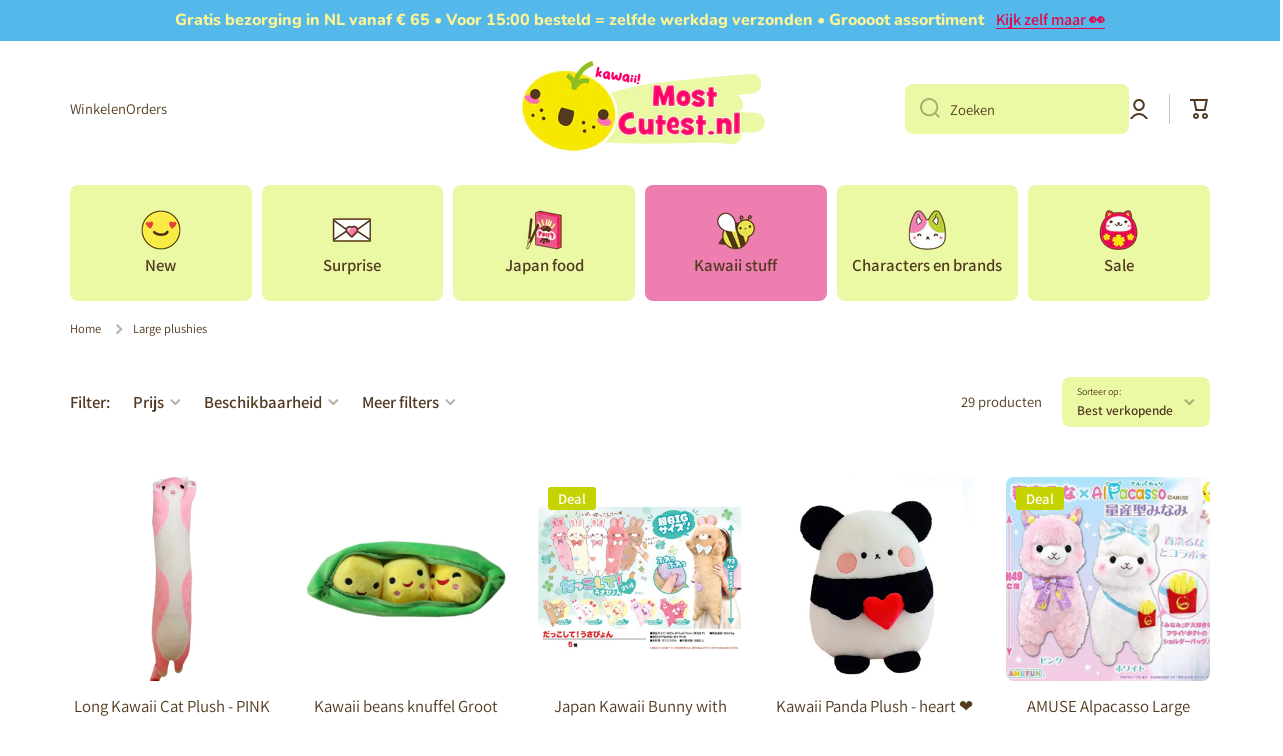

--- FILE ---
content_type: text/html; charset=utf-8
request_url: https://mostcutest.be/collections/large-plushies
body_size: 63823
content:
<!doctype html>
<html class="no-js" lang="nl" data-role="main">
  <head>
    <!-- Google Tag Manager -->
<script>(function(w,d,s,l,i){w[l]=w[l]||[];w[l].push({'gtm.start':
new Date().getTime(),event:'gtm.js'});var f=d.getElementsByTagName(s)[0],
j=d.createElement(s),dl=l!='dataLayer'?'&l='+l:'';j.async=true;j.src=
'https://www.googletagmanager.com/gtm.js?id='+i+dl;f.parentNode.insertBefore(j,f);
})(window,document,'script','dataLayer','GTM-WH7LGTW');</script>
<!-- End Google Tag Manager -->
    <meta charset="utf-8">
    <meta http-equiv="X-UA-Compatible" content="IE=edge">
    <meta name="viewport" content="width=device-width,initial-scale=1">
    <meta name="theme-color" content="">
    <link rel="canonical" href="https://mostcutest.be/collections/large-plushies">
    <link rel="preconnect" href="https://cdn.shopify.com" crossorigin>
    <meta name="google-site-verification" content="GDDpDl14N4Q-umSHGdEVutDor50LHZDeV5XfpZYGofE" /><link rel="icon" type="image/png" href="//mostcutest.be/cdn/shop/files/Mostcutest-icon_32x32.png?v=1663165861"><link rel="preconnect" href="https://fonts.shopifycdn.com" crossorigin><title>
      Large plushies
 &ndash; MostCutest.nl</title>

    

    

<meta property="og:site_name" content="MostCutest.nl">
<meta property="og:url" content="https://mostcutest.be/collections/large-plushies">
<meta property="og:title" content="Large plushies">
<meta property="og:type" content="website">
<meta property="og:description" content="Kawaii is Japans voor schattig en álles op MostCutest.nl is dus super cute. In onze kawaii shop vind je Japans Snoep en Popin Cookin, kawaii verrassingsboxen, cute stationery, schattige knuffels, kawaii knutselpakketten en nog veel meer schattige cadeautjes!"><meta property="og:image" content="http://mostcutest.be/cdn/shop/files/Logo_MostCutestNL_rgb_site_af7aebb9-8c71-4c83-b0f6-49e80496efa5.png?height=628&pad_color=fff&v=1676480684&width=1200">
  <meta property="og:image:secure_url" content="https://mostcutest.be/cdn/shop/files/Logo_MostCutestNL_rgb_site_af7aebb9-8c71-4c83-b0f6-49e80496efa5.png?height=628&pad_color=fff&v=1676480684&width=1200">
  <meta property="og:image:width" content="1200">
  <meta property="og:image:height" content="628"><meta name="twitter:card" content="summary_large_image">
<meta name="twitter:title" content="Large plushies">
<meta name="twitter:description" content="Kawaii is Japans voor schattig en álles op MostCutest.nl is dus super cute. In onze kawaii shop vind je Japans Snoep en Popin Cookin, kawaii verrassingsboxen, cute stationery, schattige knuffels, kawaii knutselpakketten en nog veel meer schattige cadeautjes!">
    
    <script src="//mostcutest.be/cdn/shop/t/9/assets/global.js?v=73621382631018771131676489924" defer="defer"></script>
    
    <script>window.performance && window.performance.mark && window.performance.mark('shopify.content_for_header.start');</script><meta name="facebook-domain-verification" content="bfhlb3sy7g4flshj272g3fl0msjl6v">
<meta name="google-site-verification" content="gAcFQhk87gv8BzqH1x2-1Ctk2CNWabh7RpvvYArKOzE">
<meta id="shopify-digital-wallet" name="shopify-digital-wallet" content="/59002683445/digital_wallets/dialog">
<meta name="shopify-checkout-api-token" content="2d727744d8c492e888494c58970394f8">
<meta id="in-context-paypal-metadata" data-shop-id="59002683445" data-venmo-supported="false" data-environment="production" data-locale="nl_NL" data-paypal-v4="true" data-currency="EUR">
<link rel="alternate" type="application/atom+xml" title="Feed" href="/collections/large-plushies.atom" />
<link rel="alternate" hreflang="x-default" href="https://mostcutest.nl/collections/large-plushies">
<link rel="alternate" hreflang="nl" href="https://mostcutest.nl/collections/large-plushies">
<link rel="alternate" hreflang="en" href="https://mostcutest.nl/en/collections/large-plushies">
<link rel="alternate" hreflang="de" href="https://mostcutest.nl/de/collections/large-plushies">
<link rel="alternate" hreflang="fr" href="https://mostcutest.nl/fr/collections/large-plushies">
<link rel="alternate" hreflang="en-FI" href="https://mostcutest.eu/collections/large-plushies">
<link rel="alternate" hreflang="nl-FI" href="https://mostcutest.eu/nl/collections/large-plushies">
<link rel="alternate" hreflang="de-FI" href="https://mostcutest.eu/de/collections/large-plushies">
<link rel="alternate" hreflang="fr-FI" href="https://mostcutest.eu/fr/collections/large-plushies">
<link rel="alternate" hreflang="en-IE" href="https://mostcutest.eu/collections/large-plushies">
<link rel="alternate" hreflang="nl-IE" href="https://mostcutest.eu/nl/collections/large-plushies">
<link rel="alternate" hreflang="de-IE" href="https://mostcutest.eu/de/collections/large-plushies">
<link rel="alternate" hreflang="fr-IE" href="https://mostcutest.eu/fr/collections/large-plushies">
<link rel="alternate" hreflang="en-IT" href="https://mostcutest.eu/collections/large-plushies">
<link rel="alternate" hreflang="nl-IT" href="https://mostcutest.eu/nl/collections/large-plushies">
<link rel="alternate" hreflang="de-IT" href="https://mostcutest.eu/de/collections/large-plushies">
<link rel="alternate" hreflang="fr-IT" href="https://mostcutest.eu/fr/collections/large-plushies">
<link rel="alternate" hreflang="en-LV" href="https://mostcutest.eu/collections/large-plushies">
<link rel="alternate" hreflang="nl-LV" href="https://mostcutest.eu/nl/collections/large-plushies">
<link rel="alternate" hreflang="de-LV" href="https://mostcutest.eu/de/collections/large-plushies">
<link rel="alternate" hreflang="fr-LV" href="https://mostcutest.eu/fr/collections/large-plushies">
<link rel="alternate" hreflang="nl-BE" href="https://mostcutest.be/collections/large-plushies">
<link rel="alternate" hreflang="en-BE" href="https://mostcutest.be/en/collections/large-plushies">
<link rel="alternate" hreflang="de-BE" href="https://mostcutest.be/de/collections/large-plushies">
<link rel="alternate" hreflang="fr-BE" href="https://mostcutest.be/fr/collections/large-plushies">
<link rel="alternate" hreflang="de-DE" href="https://mostcutest.de/collections/large-plushies">
<link rel="alternate" hreflang="nl-DE" href="https://mostcutest.de/nl/collections/large-plushies">
<link rel="alternate" hreflang="en-DE" href="https://mostcutest.de/en/collections/large-plushies">
<link rel="alternate" hreflang="fr-DE" href="https://mostcutest.de/fr/collections/large-plushies">
<link rel="alternate" hreflang="fr-FR" href="https://mostcutest.fr/collections/large-plushies">
<link rel="alternate" hreflang="nl-FR" href="https://mostcutest.fr/nl/collections/large-plushies">
<link rel="alternate" hreflang="en-FR" href="https://mostcutest.fr/en/collections/large-plushies">
<link rel="alternate" hreflang="de-FR" href="https://mostcutest.fr/de/collections/large-plushies">
<link rel="alternate" hreflang="en-IL" href="https://mostcutest.eu/collections/large-plushies">
<link rel="alternate" hreflang="nl-IL" href="https://mostcutest.eu/nl/collections/large-plushies">
<link rel="alternate" hreflang="de-IL" href="https://mostcutest.eu/de/collections/large-plushies">
<link rel="alternate" hreflang="fr-IL" href="https://mostcutest.eu/fr/collections/large-plushies">
<link rel="alternate" hreflang="en-BG" href="https://mostcutest.eu/collections/large-plushies">
<link rel="alternate" hreflang="nl-BG" href="https://mostcutest.eu/nl/collections/large-plushies">
<link rel="alternate" hreflang="de-BG" href="https://mostcutest.eu/de/collections/large-plushies">
<link rel="alternate" hreflang="fr-BG" href="https://mostcutest.eu/fr/collections/large-plushies">
<link rel="alternate" hreflang="en-HR" href="https://mostcutest.eu/collections/large-plushies">
<link rel="alternate" hreflang="nl-HR" href="https://mostcutest.eu/nl/collections/large-plushies">
<link rel="alternate" hreflang="de-HR" href="https://mostcutest.eu/de/collections/large-plushies">
<link rel="alternate" hreflang="fr-HR" href="https://mostcutest.eu/fr/collections/large-plushies">
<link rel="alternate" hreflang="en-CY" href="https://mostcutest.eu/collections/large-plushies">
<link rel="alternate" hreflang="nl-CY" href="https://mostcutest.eu/nl/collections/large-plushies">
<link rel="alternate" hreflang="de-CY" href="https://mostcutest.eu/de/collections/large-plushies">
<link rel="alternate" hreflang="fr-CY" href="https://mostcutest.eu/fr/collections/large-plushies">
<link rel="alternate" hreflang="en-EE" href="https://mostcutest.eu/collections/large-plushies">
<link rel="alternate" hreflang="nl-EE" href="https://mostcutest.eu/nl/collections/large-plushies">
<link rel="alternate" hreflang="de-EE" href="https://mostcutest.eu/de/collections/large-plushies">
<link rel="alternate" hreflang="fr-EE" href="https://mostcutest.eu/fr/collections/large-plushies">
<link rel="alternate" hreflang="en-GR" href="https://mostcutest.eu/collections/large-plushies">
<link rel="alternate" hreflang="nl-GR" href="https://mostcutest.eu/nl/collections/large-plushies">
<link rel="alternate" hreflang="de-GR" href="https://mostcutest.eu/de/collections/large-plushies">
<link rel="alternate" hreflang="fr-GR" href="https://mostcutest.eu/fr/collections/large-plushies">
<link rel="alternate" hreflang="en-HU" href="https://mostcutest.eu/collections/large-plushies">
<link rel="alternate" hreflang="nl-HU" href="https://mostcutest.eu/nl/collections/large-plushies">
<link rel="alternate" hreflang="de-HU" href="https://mostcutest.eu/de/collections/large-plushies">
<link rel="alternate" hreflang="fr-HU" href="https://mostcutest.eu/fr/collections/large-plushies">
<link rel="alternate" hreflang="en-MC" href="https://mostcutest.eu/collections/large-plushies">
<link rel="alternate" hreflang="nl-MC" href="https://mostcutest.eu/nl/collections/large-plushies">
<link rel="alternate" hreflang="de-MC" href="https://mostcutest.eu/de/collections/large-plushies">
<link rel="alternate" hreflang="fr-MC" href="https://mostcutest.eu/fr/collections/large-plushies">
<link rel="alternate" hreflang="en-NO" href="https://mostcutest.eu/collections/large-plushies">
<link rel="alternate" hreflang="nl-NO" href="https://mostcutest.eu/nl/collections/large-plushies">
<link rel="alternate" hreflang="de-NO" href="https://mostcutest.eu/de/collections/large-plushies">
<link rel="alternate" hreflang="fr-NO" href="https://mostcutest.eu/fr/collections/large-plushies">
<link rel="alternate" hreflang="en-UA" href="https://mostcutest.eu/collections/large-plushies">
<link rel="alternate" hreflang="nl-UA" href="https://mostcutest.eu/nl/collections/large-plushies">
<link rel="alternate" hreflang="de-UA" href="https://mostcutest.eu/de/collections/large-plushies">
<link rel="alternate" hreflang="fr-UA" href="https://mostcutest.eu/fr/collections/large-plushies">
<link rel="alternate" hreflang="en-PL" href="https://mostcutest.eu/collections/large-plushies">
<link rel="alternate" hreflang="nl-PL" href="https://mostcutest.eu/nl/collections/large-plushies">
<link rel="alternate" hreflang="de-PL" href="https://mostcutest.eu/de/collections/large-plushies">
<link rel="alternate" hreflang="fr-PL" href="https://mostcutest.eu/fr/collections/large-plushies">
<link rel="alternate" hreflang="en-PT" href="https://mostcutest.eu/collections/large-plushies">
<link rel="alternate" hreflang="nl-PT" href="https://mostcutest.eu/nl/collections/large-plushies">
<link rel="alternate" hreflang="de-PT" href="https://mostcutest.eu/de/collections/large-plushies">
<link rel="alternate" hreflang="fr-PT" href="https://mostcutest.eu/fr/collections/large-plushies">
<link rel="alternate" hreflang="en-RO" href="https://mostcutest.eu/collections/large-plushies">
<link rel="alternate" hreflang="nl-RO" href="https://mostcutest.eu/nl/collections/large-plushies">
<link rel="alternate" hreflang="de-RO" href="https://mostcutest.eu/de/collections/large-plushies">
<link rel="alternate" hreflang="fr-RO" href="https://mostcutest.eu/fr/collections/large-plushies">
<link rel="alternate" hreflang="en-RS" href="https://mostcutest.eu/collections/large-plushies">
<link rel="alternate" hreflang="nl-RS" href="https://mostcutest.eu/nl/collections/large-plushies">
<link rel="alternate" hreflang="de-RS" href="https://mostcutest.eu/de/collections/large-plushies">
<link rel="alternate" hreflang="fr-RS" href="https://mostcutest.eu/fr/collections/large-plushies">
<link rel="alternate" hreflang="en-SI" href="https://mostcutest.eu/collections/large-plushies">
<link rel="alternate" hreflang="nl-SI" href="https://mostcutest.eu/nl/collections/large-plushies">
<link rel="alternate" hreflang="de-SI" href="https://mostcutest.eu/de/collections/large-plushies">
<link rel="alternate" hreflang="fr-SI" href="https://mostcutest.eu/fr/collections/large-plushies">
<link rel="alternate" hreflang="en-SK" href="https://mostcutest.eu/collections/large-plushies">
<link rel="alternate" hreflang="nl-SK" href="https://mostcutest.eu/nl/collections/large-plushies">
<link rel="alternate" hreflang="de-SK" href="https://mostcutest.eu/de/collections/large-plushies">
<link rel="alternate" hreflang="fr-SK" href="https://mostcutest.eu/fr/collections/large-plushies">
<link rel="alternate" hreflang="en-ES" href="https://mostcutest.eu/collections/large-plushies">
<link rel="alternate" hreflang="nl-ES" href="https://mostcutest.eu/nl/collections/large-plushies">
<link rel="alternate" hreflang="de-ES" href="https://mostcutest.eu/de/collections/large-plushies">
<link rel="alternate" hreflang="fr-ES" href="https://mostcutest.eu/fr/collections/large-plushies">
<link rel="alternate" hreflang="en-SE" href="https://mostcutest.eu/collections/large-plushies">
<link rel="alternate" hreflang="nl-SE" href="https://mostcutest.eu/nl/collections/large-plushies">
<link rel="alternate" hreflang="de-SE" href="https://mostcutest.eu/de/collections/large-plushies">
<link rel="alternate" hreflang="fr-SE" href="https://mostcutest.eu/fr/collections/large-plushies">
<link rel="alternate" hreflang="en-CZ" href="https://mostcutest.eu/collections/large-plushies">
<link rel="alternate" hreflang="nl-CZ" href="https://mostcutest.eu/nl/collections/large-plushies">
<link rel="alternate" hreflang="de-CZ" href="https://mostcutest.eu/de/collections/large-plushies">
<link rel="alternate" hreflang="fr-CZ" href="https://mostcutest.eu/fr/collections/large-plushies">
<link rel="alternate" hreflang="en-GB" href="https://mostcutest.eu/collections/large-plushies">
<link rel="alternate" hreflang="nl-GB" href="https://mostcutest.eu/nl/collections/large-plushies">
<link rel="alternate" hreflang="de-GB" href="https://mostcutest.eu/de/collections/large-plushies">
<link rel="alternate" hreflang="fr-GB" href="https://mostcutest.eu/fr/collections/large-plushies">
<link rel="alternate" hreflang="en-CH" href="https://mostcutest.eu/collections/large-plushies">
<link rel="alternate" hreflang="nl-CH" href="https://mostcutest.eu/nl/collections/large-plushies">
<link rel="alternate" hreflang="de-CH" href="https://mostcutest.eu/de/collections/large-plushies">
<link rel="alternate" hreflang="fr-CH" href="https://mostcutest.eu/fr/collections/large-plushies">
<link rel="alternate" type="application/json+oembed" href="https://mostcutest.be/collections/large-plushies.oembed">
<script async="async" src="/checkouts/internal/preloads.js?locale=nl-BE"></script>
<link rel="preconnect" href="https://shop.app" crossorigin="anonymous">
<script async="async" src="https://shop.app/checkouts/internal/preloads.js?locale=nl-BE&shop_id=59002683445" crossorigin="anonymous"></script>
<script id="apple-pay-shop-capabilities" type="application/json">{"shopId":59002683445,"countryCode":"NL","currencyCode":"EUR","merchantCapabilities":["supports3DS"],"merchantId":"gid:\/\/shopify\/Shop\/59002683445","merchantName":"MostCutest.nl","requiredBillingContactFields":["postalAddress","email"],"requiredShippingContactFields":["postalAddress","email"],"shippingType":"shipping","supportedNetworks":["visa","maestro","masterCard"],"total":{"type":"pending","label":"MostCutest.nl","amount":"1.00"},"shopifyPaymentsEnabled":true,"supportsSubscriptions":true}</script>
<script id="shopify-features" type="application/json">{"accessToken":"2d727744d8c492e888494c58970394f8","betas":["rich-media-storefront-analytics"],"domain":"mostcutest.be","predictiveSearch":true,"shopId":59002683445,"locale":"nl"}</script>
<script>var Shopify = Shopify || {};
Shopify.shop = "mostcutest.myshopify.com";
Shopify.locale = "nl";
Shopify.currency = {"active":"EUR","rate":"1.0"};
Shopify.country = "BE";
Shopify.theme = {"name":"Minion 2.0.0 (new) - FEB23","id":127762792501,"schema_name":"Minion","schema_version":"2.0.0","theme_store_id":1571,"role":"main"};
Shopify.theme.handle = "null";
Shopify.theme.style = {"id":null,"handle":null};
Shopify.cdnHost = "mostcutest.be/cdn";
Shopify.routes = Shopify.routes || {};
Shopify.routes.root = "/";</script>
<script type="module">!function(o){(o.Shopify=o.Shopify||{}).modules=!0}(window);</script>
<script>!function(o){function n(){var o=[];function n(){o.push(Array.prototype.slice.apply(arguments))}return n.q=o,n}var t=o.Shopify=o.Shopify||{};t.loadFeatures=n(),t.autoloadFeatures=n()}(window);</script>
<script>
  window.ShopifyPay = window.ShopifyPay || {};
  window.ShopifyPay.apiHost = "shop.app\/pay";
  window.ShopifyPay.redirectState = null;
</script>
<script id="shop-js-analytics" type="application/json">{"pageType":"collection"}</script>
<script defer="defer" async type="module" src="//mostcutest.be/cdn/shopifycloud/shop-js/modules/v2/client.init-shop-cart-sync_vOV-a8uK.nl.esm.js"></script>
<script defer="defer" async type="module" src="//mostcutest.be/cdn/shopifycloud/shop-js/modules/v2/chunk.common_CJhj07vB.esm.js"></script>
<script defer="defer" async type="module" src="//mostcutest.be/cdn/shopifycloud/shop-js/modules/v2/chunk.modal_CUgVXUZf.esm.js"></script>
<script type="module">
  await import("//mostcutest.be/cdn/shopifycloud/shop-js/modules/v2/client.init-shop-cart-sync_vOV-a8uK.nl.esm.js");
await import("//mostcutest.be/cdn/shopifycloud/shop-js/modules/v2/chunk.common_CJhj07vB.esm.js");
await import("//mostcutest.be/cdn/shopifycloud/shop-js/modules/v2/chunk.modal_CUgVXUZf.esm.js");

  window.Shopify.SignInWithShop?.initShopCartSync?.({"fedCMEnabled":true,"windoidEnabled":true});

</script>
<script>
  window.Shopify = window.Shopify || {};
  if (!window.Shopify.featureAssets) window.Shopify.featureAssets = {};
  window.Shopify.featureAssets['shop-js'] = {"shop-cart-sync":["modules/v2/client.shop-cart-sync_BXFoCcTc.nl.esm.js","modules/v2/chunk.common_CJhj07vB.esm.js","modules/v2/chunk.modal_CUgVXUZf.esm.js"],"init-fed-cm":["modules/v2/client.init-fed-cm_BrMTCua_.nl.esm.js","modules/v2/chunk.common_CJhj07vB.esm.js","modules/v2/chunk.modal_CUgVXUZf.esm.js"],"init-shop-email-lookup-coordinator":["modules/v2/client.init-shop-email-lookup-coordinator_BNYBSeU_.nl.esm.js","modules/v2/chunk.common_CJhj07vB.esm.js","modules/v2/chunk.modal_CUgVXUZf.esm.js"],"init-windoid":["modules/v2/client.init-windoid_CWCaoIdT.nl.esm.js","modules/v2/chunk.common_CJhj07vB.esm.js","modules/v2/chunk.modal_CUgVXUZf.esm.js"],"shop-button":["modules/v2/client.shop-button_DHPWWyFt.nl.esm.js","modules/v2/chunk.common_CJhj07vB.esm.js","modules/v2/chunk.modal_CUgVXUZf.esm.js"],"shop-cash-offers":["modules/v2/client.shop-cash-offers_DkrRGug0.nl.esm.js","modules/v2/chunk.common_CJhj07vB.esm.js","modules/v2/chunk.modal_CUgVXUZf.esm.js"],"shop-toast-manager":["modules/v2/client.shop-toast-manager_gEGA2pId.nl.esm.js","modules/v2/chunk.common_CJhj07vB.esm.js","modules/v2/chunk.modal_CUgVXUZf.esm.js"],"init-shop-cart-sync":["modules/v2/client.init-shop-cart-sync_vOV-a8uK.nl.esm.js","modules/v2/chunk.common_CJhj07vB.esm.js","modules/v2/chunk.modal_CUgVXUZf.esm.js"],"init-customer-accounts-sign-up":["modules/v2/client.init-customer-accounts-sign-up_DgkqQ-gA.nl.esm.js","modules/v2/client.shop-login-button_Cfex_xfE.nl.esm.js","modules/v2/chunk.common_CJhj07vB.esm.js","modules/v2/chunk.modal_CUgVXUZf.esm.js"],"pay-button":["modules/v2/client.pay-button_C5ffEwyD.nl.esm.js","modules/v2/chunk.common_CJhj07vB.esm.js","modules/v2/chunk.modal_CUgVXUZf.esm.js"],"init-customer-accounts":["modules/v2/client.init-customer-accounts_BXXDvmMv.nl.esm.js","modules/v2/client.shop-login-button_Cfex_xfE.nl.esm.js","modules/v2/chunk.common_CJhj07vB.esm.js","modules/v2/chunk.modal_CUgVXUZf.esm.js"],"avatar":["modules/v2/client.avatar_BTnouDA3.nl.esm.js"],"init-shop-for-new-customer-accounts":["modules/v2/client.init-shop-for-new-customer-accounts_BNCHBxRp.nl.esm.js","modules/v2/client.shop-login-button_Cfex_xfE.nl.esm.js","modules/v2/chunk.common_CJhj07vB.esm.js","modules/v2/chunk.modal_CUgVXUZf.esm.js"],"shop-follow-button":["modules/v2/client.shop-follow-button_BBFyycLo.nl.esm.js","modules/v2/chunk.common_CJhj07vB.esm.js","modules/v2/chunk.modal_CUgVXUZf.esm.js"],"checkout-modal":["modules/v2/client.checkout-modal_CAl1mkDZ.nl.esm.js","modules/v2/chunk.common_CJhj07vB.esm.js","modules/v2/chunk.modal_CUgVXUZf.esm.js"],"shop-login-button":["modules/v2/client.shop-login-button_Cfex_xfE.nl.esm.js","modules/v2/chunk.common_CJhj07vB.esm.js","modules/v2/chunk.modal_CUgVXUZf.esm.js"],"lead-capture":["modules/v2/client.lead-capture_Drczia_q.nl.esm.js","modules/v2/chunk.common_CJhj07vB.esm.js","modules/v2/chunk.modal_CUgVXUZf.esm.js"],"shop-login":["modules/v2/client.shop-login_WnrjWA38.nl.esm.js","modules/v2/chunk.common_CJhj07vB.esm.js","modules/v2/chunk.modal_CUgVXUZf.esm.js"],"payment-terms":["modules/v2/client.payment-terms_CJxlri54.nl.esm.js","modules/v2/chunk.common_CJhj07vB.esm.js","modules/v2/chunk.modal_CUgVXUZf.esm.js"]};
</script>
<script>(function() {
  var isLoaded = false;
  function asyncLoad() {
    if (isLoaded) return;
    isLoaded = true;
    var urls = ["https:\/\/cdn.nfcube.com\/instafeed-0f33afe8343261e5eb22cf4d9671165b.js?shop=mostcutest.myshopify.com","https:\/\/dashboard.mailerlite.com\/shopify\/3389\/327064?shop=mostcutest.myshopify.com","https:\/\/cdn.nfcube.com\/mintty-c9520f38f9aad9d92d34f519aff3803e.js?shop=mostcutest.myshopify.com","https:\/\/hidepaypal2-static.inscoder.com\/st-hidepaypal-cart-on.min.js?shop=mostcutest.myshopify.com","https:\/\/cdn-bundler.nice-team.net\/app\/js\/bundler.js?shop=mostcutest.myshopify.com","https:\/\/app.adoric-om.com\/adoric.js?key=67f15ebf85a782f6ee40d371a034b848\u0026shop=mostcutest.myshopify.com","https:\/\/sales-pop.carecart.io\/lib\/salesnotifier.js?shop=mostcutest.myshopify.com"];
    for (var i = 0; i < urls.length; i++) {
      var s = document.createElement('script');
      s.type = 'text/javascript';
      s.async = true;
      s.src = urls[i];
      var x = document.getElementsByTagName('script')[0];
      x.parentNode.insertBefore(s, x);
    }
  };
  if(window.attachEvent) {
    window.attachEvent('onload', asyncLoad);
  } else {
    window.addEventListener('load', asyncLoad, false);
  }
})();</script>
<script id="__st">var __st={"a":59002683445,"offset":3600,"reqid":"11d8a394-ca1f-4c4f-99a7-94ac5f2596f5-1769911007","pageurl":"mostcutest.be\/collections\/large-plushies","u":"84bfd02d9905","p":"collection","rtyp":"collection","rid":276039008309};</script>
<script>window.ShopifyPaypalV4VisibilityTracking = true;</script>
<script id="captcha-bootstrap">!function(){'use strict';const t='contact',e='account',n='new_comment',o=[[t,t],['blogs',n],['comments',n],[t,'customer']],c=[[e,'customer_login'],[e,'guest_login'],[e,'recover_customer_password'],[e,'create_customer']],r=t=>t.map((([t,e])=>`form[action*='/${t}']:not([data-nocaptcha='true']) input[name='form_type'][value='${e}']`)).join(','),a=t=>()=>t?[...document.querySelectorAll(t)].map((t=>t.form)):[];function s(){const t=[...o],e=r(t);return a(e)}const i='password',u='form_key',d=['recaptcha-v3-token','g-recaptcha-response','h-captcha-response',i],f=()=>{try{return window.sessionStorage}catch{return}},m='__shopify_v',_=t=>t.elements[u];function p(t,e,n=!1){try{const o=window.sessionStorage,c=JSON.parse(o.getItem(e)),{data:r}=function(t){const{data:e,action:n}=t;return t[m]||n?{data:e,action:n}:{data:t,action:n}}(c);for(const[e,n]of Object.entries(r))t.elements[e]&&(t.elements[e].value=n);n&&o.removeItem(e)}catch(o){console.error('form repopulation failed',{error:o})}}const l='form_type',E='cptcha';function T(t){t.dataset[E]=!0}const w=window,h=w.document,L='Shopify',v='ce_forms',y='captcha';let A=!1;((t,e)=>{const n=(g='f06e6c50-85a8-45c8-87d0-21a2b65856fe',I='https://cdn.shopify.com/shopifycloud/storefront-forms-hcaptcha/ce_storefront_forms_captcha_hcaptcha.v1.5.2.iife.js',D={infoText:'Beschermd door hCaptcha',privacyText:'Privacy',termsText:'Voorwaarden'},(t,e,n)=>{const o=w[L][v],c=o.bindForm;if(c)return c(t,g,e,D).then(n);var r;o.q.push([[t,g,e,D],n]),r=I,A||(h.body.append(Object.assign(h.createElement('script'),{id:'captcha-provider',async:!0,src:r})),A=!0)});var g,I,D;w[L]=w[L]||{},w[L][v]=w[L][v]||{},w[L][v].q=[],w[L][y]=w[L][y]||{},w[L][y].protect=function(t,e){n(t,void 0,e),T(t)},Object.freeze(w[L][y]),function(t,e,n,w,h,L){const[v,y,A,g]=function(t,e,n){const i=e?o:[],u=t?c:[],d=[...i,...u],f=r(d),m=r(i),_=r(d.filter((([t,e])=>n.includes(e))));return[a(f),a(m),a(_),s()]}(w,h,L),I=t=>{const e=t.target;return e instanceof HTMLFormElement?e:e&&e.form},D=t=>v().includes(t);t.addEventListener('submit',(t=>{const e=I(t);if(!e)return;const n=D(e)&&!e.dataset.hcaptchaBound&&!e.dataset.recaptchaBound,o=_(e),c=g().includes(e)&&(!o||!o.value);(n||c)&&t.preventDefault(),c&&!n&&(function(t){try{if(!f())return;!function(t){const e=f();if(!e)return;const n=_(t);if(!n)return;const o=n.value;o&&e.removeItem(o)}(t);const e=Array.from(Array(32),(()=>Math.random().toString(36)[2])).join('');!function(t,e){_(t)||t.append(Object.assign(document.createElement('input'),{type:'hidden',name:u})),t.elements[u].value=e}(t,e),function(t,e){const n=f();if(!n)return;const o=[...t.querySelectorAll(`input[type='${i}']`)].map((({name:t})=>t)),c=[...d,...o],r={};for(const[a,s]of new FormData(t).entries())c.includes(a)||(r[a]=s);n.setItem(e,JSON.stringify({[m]:1,action:t.action,data:r}))}(t,e)}catch(e){console.error('failed to persist form',e)}}(e),e.submit())}));const S=(t,e)=>{t&&!t.dataset[E]&&(n(t,e.some((e=>e===t))),T(t))};for(const o of['focusin','change'])t.addEventListener(o,(t=>{const e=I(t);D(e)&&S(e,y())}));const B=e.get('form_key'),M=e.get(l),P=B&&M;t.addEventListener('DOMContentLoaded',(()=>{const t=y();if(P)for(const e of t)e.elements[l].value===M&&p(e,B);[...new Set([...A(),...v().filter((t=>'true'===t.dataset.shopifyCaptcha))])].forEach((e=>S(e,t)))}))}(h,new URLSearchParams(w.location.search),n,t,e,['guest_login'])})(!0,!0)}();</script>
<script integrity="sha256-4kQ18oKyAcykRKYeNunJcIwy7WH5gtpwJnB7kiuLZ1E=" data-source-attribution="shopify.loadfeatures" defer="defer" src="//mostcutest.be/cdn/shopifycloud/storefront/assets/storefront/load_feature-a0a9edcb.js" crossorigin="anonymous"></script>
<script crossorigin="anonymous" defer="defer" src="//mostcutest.be/cdn/shopifycloud/storefront/assets/shopify_pay/storefront-65b4c6d7.js?v=20250812"></script>
<script data-source-attribution="shopify.dynamic_checkout.dynamic.init">var Shopify=Shopify||{};Shopify.PaymentButton=Shopify.PaymentButton||{isStorefrontPortableWallets:!0,init:function(){window.Shopify.PaymentButton.init=function(){};var t=document.createElement("script");t.src="https://mostcutest.be/cdn/shopifycloud/portable-wallets/latest/portable-wallets.nl.js",t.type="module",document.head.appendChild(t)}};
</script>
<script data-source-attribution="shopify.dynamic_checkout.buyer_consent">
  function portableWalletsHideBuyerConsent(e){var t=document.getElementById("shopify-buyer-consent"),n=document.getElementById("shopify-subscription-policy-button");t&&n&&(t.classList.add("hidden"),t.setAttribute("aria-hidden","true"),n.removeEventListener("click",e))}function portableWalletsShowBuyerConsent(e){var t=document.getElementById("shopify-buyer-consent"),n=document.getElementById("shopify-subscription-policy-button");t&&n&&(t.classList.remove("hidden"),t.removeAttribute("aria-hidden"),n.addEventListener("click",e))}window.Shopify?.PaymentButton&&(window.Shopify.PaymentButton.hideBuyerConsent=portableWalletsHideBuyerConsent,window.Shopify.PaymentButton.showBuyerConsent=portableWalletsShowBuyerConsent);
</script>
<script data-source-attribution="shopify.dynamic_checkout.cart.bootstrap">document.addEventListener("DOMContentLoaded",(function(){function t(){return document.querySelector("shopify-accelerated-checkout-cart, shopify-accelerated-checkout")}if(t())Shopify.PaymentButton.init();else{new MutationObserver((function(e,n){t()&&(Shopify.PaymentButton.init(),n.disconnect())})).observe(document.body,{childList:!0,subtree:!0})}}));
</script>
<link id="shopify-accelerated-checkout-styles" rel="stylesheet" media="screen" href="https://mostcutest.be/cdn/shopifycloud/portable-wallets/latest/accelerated-checkout-backwards-compat.css" crossorigin="anonymous">
<style id="shopify-accelerated-checkout-cart">
        #shopify-buyer-consent {
  margin-top: 1em;
  display: inline-block;
  width: 100%;
}

#shopify-buyer-consent.hidden {
  display: none;
}

#shopify-subscription-policy-button {
  background: none;
  border: none;
  padding: 0;
  text-decoration: underline;
  font-size: inherit;
  cursor: pointer;
}

#shopify-subscription-policy-button::before {
  box-shadow: none;
}

      </style>
<script id="sections-script" data-sections="main-collection-product-grid,footer" defer="defer" src="//mostcutest.be/cdn/shop/t/9/compiled_assets/scripts.js?v=3954"></script>
<script>window.performance && window.performance.mark && window.performance.mark('shopify.content_for_header.end');</script>

    
    <style data-shopify>    
      @font-face {
  font-family: Assistant;
  font-weight: 400;
  font-style: normal;
  font-display: swap;
  src: url("//mostcutest.be/cdn/fonts/assistant/assistant_n4.9120912a469cad1cc292572851508ca49d12e768.woff2") format("woff2"),
       url("//mostcutest.be/cdn/fonts/assistant/assistant_n4.6e9875ce64e0fefcd3f4446b7ec9036b3ddd2985.woff") format("woff");
}

@font-face {
  font-family: Assistant;
  font-weight: 600;
  font-style: normal;
  font-display: swap;
  src: url("//mostcutest.be/cdn/fonts/assistant/assistant_n6.b2cbcfa81550fc99b5d970d0ef582eebcbac24e0.woff2") format("woff2"),
       url("//mostcutest.be/cdn/fonts/assistant/assistant_n6.5dced1e1f897f561a8304b6ef1c533d81fd1c6e0.woff") format("woff");
}


      
      @font-face {
  font-family: Nunito;
  font-weight: 800;
  font-style: normal;
  font-display: swap;
  src: url("//mostcutest.be/cdn/fonts/nunito/nunito_n8.a4faa34563722dcb4bd960ae538c49eb540a565f.woff2") format("woff2"),
       url("//mostcutest.be/cdn/fonts/nunito/nunito_n8.7b9b4d7a0ef879eb46735a0aecb391013c7f7aeb.woff") format("woff");
}

    
      :root {
    	--duration-short: .2s;
        --duration-medium: .3s;
    	--duration-large: .5s;
    	--animation-bezier: ease;
    	--zoom-animation-bezier: cubic-bezier(.15,.75,.5,1);
    
        --animation-type: cubic-bezier(0, 0, 0.3, 1);
        --animation-time: .5s;

        --product-thumbnail_move-up: 0.35s;
        --product-thumbnail_move-up_type: linear;
        --product-thumbnail-button_opacity_hover: 0.15s;
        --product-thumbnail-button_opacity_over: 0.3s;
        --product-thumbnail-button_opacity_type: linear;
        --product-thumbnail-button_move: 0.35s;
        --product-thumbnail-button_move_type: linear;

        --font-heading-family: Nunito, sans-serif;
        --font-heading-style: normal;
        --font-heading-weight: 800;
    
        --font-body-family: Assistant, sans-serif;
        --font-body-style: normal;
        --font-body-weight: 400;
    	--font-body-bold-weight: 600;
    	--font-button-weight: 600;
    
    	--font-heading-scale: 1.0;
        --font-body-scale: 1.05;
    
        --font-body-size: calc(16px * var(--font-body-scale));
        --font-body-line-height: 130%;
        --font-body2-size: calc(14px * var(--font-body-scale));
        --font-body2-line-height: 130%;
        --font-body3-size: calc(12px * var(--font-body-scale));
        --font-body3-line-height: 130%;
        --font-body4-size: calc(10px * var(--font-body-scale));
        --font-body4-line-height: 130%;

        --color-body-background: #ffffff;
        --color-secondary-background: #ebf9a5;
      	--color-section-background: var(--color-secondary-background);--color-simple-dropdown: #ffffff;
    	--color-vertical-menu-dropdown: #ffffff;

        --color-base:#523a21;
    	--color-base-rgb: 82, 58, 33;
        --color-accent:#f2a615;
        --color-subheading: var(--color-accent);
        --color-text-link:#e83c3f;

        --color-price: #523a21;
        --color-old-price: #ff0068;
        --color-lines-borders: rgba(82, 58, 33, 0.3);
        --color-input-background: #ebf9a5;
        --color-input-text: #523a21;
        --color-input-background-active: var(--color-body-background);
        --opacity-icons: 0.4;

    	--mobile-focus-color: rgba(82, 58, 33, 0.04);

    	--shadow: 0px 4px 20px rgba(22, 19, 69, 0.13);--auto-text-color-button-light:#ffffff;
    	--auto-text-color-button-dark:var(--color-base);
    	--auto-input-color-active-border-light: rgba(255,255,255,0.3);
    	--auto-input-color-active-border-dark:rgba(var(--color-base-rgb),0.3);--auto-text-color-input-light:#ffffff;
    	--auto-text-color-input-dark:var(--color-input-text);--auto-text-color-accent: 
var(--color-base)
;--auto-text-color--with-base-color: #ffffff;--radius: 8px;
    	--radius-input: 8px;
    	--radius-button: 8px;
    	--radius-badge:3px;
    	--radius-checkbox:4px;

        --color-badge-1:#c5d300;--color-badge-1-text: var(--auto-text-color-button-light);--color-badge-2:#54b9ea;--color-badge-2-text: var(--auto-text-color-button-dark);--color-badge-3:#c5d300;--color-badge-3-text: var(--auto-text-color-button-light);--color-free-delivery-bar: #54b9ea;
      
    	--color-error: #e5064e;
    
        --form_field-height: 50px;

        --page-width: 1300px;
        --page-padding: 30px;

        --sections-top-spacing: 100px;
    	--sections-top-spacing-mobile: 80px;
		--sections-top-spacing--medium: 80px;
    	--sections-top-spacing--medium-mobile: 60px;
		--sections-top-spacing--small: 40px;
    	--sections-top-spacing--small-mobile: 40px;

        --padding1: 10px;
        --padding2: 20px;
        --padding3: 30px;
        --padding4: 40px;
    	--padding5: 60px;
      }

      *,
      *::before,
      *::after {
      	box-sizing: border-box;
      }
      html {
        box-sizing: border-box;
        height: 100%;
     	-webkit-tap-highlight-color: transparent;
    	scroll-behavior: smooth;
      }
      body {
        display: grid;
        grid-template-rows: auto auto 1fr auto;
        grid-template-columns: 100%;
        min-height: 100%;
        margin: 0;
        font-size: var(--font-body-size);
        line-height: var(--font-body-line-height);
        color: var(--color-base);
    	background: var(--color-body-background);
        font-family: var(--font-body-family);
        font-style: var(--font-body-style);
        font-weight: var(--font-body-weight);
        -webkit-text-size-adjust: none;
    	text-size-adjust: none;
    	overflow-x: hidden;
      }.btn{
        --background: var(--color-accent);--color: var(--auto-text-color-button-dark);
    	--fill: var(--auto-text-color-button-dark);}.btn--secondary{
        --background: var(--color-base);--color: var(--auto-text-color-button-light);
    	--fill: var(--auto-text-color-button-light);}
    
    .visually-hidden {
      position: absolute!important;
      overflow: hidden;
      margin: -1px;
      border: 0;
      clip: rect(0 0 0 0);
      word-wrap: normal!important;
    }
    .visually-hidden:not(:focus),
    .visually-hidden:not(:focus-visible){
      width: 1px;
      height: 1px;
      padding: 0;
    }
    .announcement-bar{
      opacity:0;
    }
    .popup-modal{
      display: none;
    }.js #MainContent{
      opacity:0;
      transition: opacity 1s var(--animation-bezier);
    }
    .js.dom-loaded #MainContent{
      opacity:1;
    }</style>

    <link href="//mostcutest.be/cdn/shop/t/9/assets/base.css?v=172255406614444537411676489925" rel="stylesheet" type="text/css" media="all" />
<link rel="preload" as="font" href="//mostcutest.be/cdn/fonts/assistant/assistant_n4.9120912a469cad1cc292572851508ca49d12e768.woff2" type="font/woff2" crossorigin><link rel="preload" as="font" href="//mostcutest.be/cdn/fonts/nunito/nunito_n8.a4faa34563722dcb4bd960ae538c49eb540a565f.woff2" type="font/woff2" crossorigin><link rel="stylesheet" href="//mostcutest.be/cdn/shop/t/9/assets/component-predictive-search.css?v=149453756930709884731676489923" media="print" onload="this.media='all'"><script>
      document.documentElement.className = document.documentElement.className.replace('no-js', 'js');
      if (Shopify.designMode) {
        document.documentElement.classList.add('shopify-design-mode');
      }
      document.addEventListener("DOMContentLoaded", function(event) {
        document.documentElement.classList.add('dom-loaded');
      });
    </script>
  <!-- BEGIN app block: shopify://apps/transcy/blocks/switcher_embed_block/bce4f1c0-c18c-43b0-b0b2-a1aefaa44573 --><!-- BEGIN app snippet: fa_translate_core --><script>
    (function () {
        console.log("transcy ignore convert TC value",typeof transcy_ignoreConvertPrice != "undefined");
        
        function addMoneyTag(mutations, observer) {
            let currencyCookie = getCookieCore("transcy_currency");
            
            let shopifyCurrencyRegex = buildXPathQuery(
                window.ShopifyTC.shopifyCurrency.price_currency
            );
            let currencyRegex = buildCurrencyRegex(window.ShopifyTC.shopifyCurrency.price_currency)
            let tempTranscy = document.evaluate(shopifyCurrencyRegex, document, null, XPathResult.ORDERED_NODE_SNAPSHOT_TYPE, null);
            for (let iTranscy = 0; iTranscy < tempTranscy.snapshotLength; iTranscy++) {
                let elTranscy = tempTranscy.snapshotItem(iTranscy);
                if (elTranscy.innerHTML &&
                !elTranscy.classList.contains('transcy-money') && (typeof transcy_ignoreConvertPrice == "undefined" ||
                !transcy_ignoreConvertPrice?.some(className => elTranscy.classList?.contains(className))) && elTranscy?.childNodes?.length == 1) {
                    if (!window.ShopifyTC?.shopifyCurrency?.price_currency || currencyCookie == window.ShopifyTC?.currency?.active || !currencyCookie) {
                        addClassIfNotExists(elTranscy, 'notranslate');
                        continue;
                    }

                    elTranscy.classList.add('transcy-money');
                    let innerHTML = replaceMatches(elTranscy?.textContent, currencyRegex);
                    elTranscy.innerHTML = innerHTML;
                    if (!innerHTML.includes("tc-money")) {
                        addClassIfNotExists(elTranscy, 'notranslate');
                    }
                } 
                if (elTranscy.classList.contains('transcy-money') && !elTranscy?.innerHTML?.includes("tc-money")) {
                    addClassIfNotExists(elTranscy, 'notranslate');
                }
            }
        }
    
        function logChangesTranscy(mutations, observer) {
            const xpathQuery = `
                //*[text()[contains(.,"•tc")]] |
                //*[text()[contains(.,"tc")]] |
                //*[text()[contains(.,"transcy")]] |
                //textarea[@placeholder[contains(.,"transcy")]] |
                //textarea[@placeholder[contains(.,"tc")]] |
                //select[@placeholder[contains(.,"transcy")]] |
                //select[@placeholder[contains(.,"tc")]] |
                //input[@placeholder[contains(.,"tc")]] |
                //input[@value[contains(.,"tc")]] |
                //input[@value[contains(.,"transcy")]] |
                //*[text()[contains(.,"TC")]] |
                //textarea[@placeholder[contains(.,"TC")]] |
                //select[@placeholder[contains(.,"TC")]] |
                //input[@placeholder[contains(.,"TC")]] |
                //input[@value[contains(.,"TC")]]
            `;
            let tempTranscy = document.evaluate(xpathQuery, document, null, XPathResult.ORDERED_NODE_SNAPSHOT_TYPE, null);
            for (let iTranscy = 0; iTranscy < tempTranscy.snapshotLength; iTranscy++) {
                let elTranscy = tempTranscy.snapshotItem(iTranscy);
                let innerHtmlTranscy = elTranscy?.innerHTML ? elTranscy.innerHTML : "";
                if (innerHtmlTranscy && !["SCRIPT", "LINK", "STYLE"].includes(elTranscy.nodeName)) {
                    const textToReplace = [
                        '&lt;•tc&gt;', '&lt;/•tc&gt;', '&lt;tc&gt;', '&lt;/tc&gt;',
                        '&lt;transcy&gt;', '&lt;/transcy&gt;', '&amp;lt;tc&amp;gt;',
                        '&amp;lt;/tc&amp;gt;', '&lt;TRANSCY&gt;', '&lt;/TRANSCY&gt;',
                        '&lt;TC&gt;', '&lt;/TC&gt;'
                    ];
                    let containsTag = textToReplace.some(tag => innerHtmlTranscy.includes(tag));
                    if (containsTag) {
                        textToReplace.forEach(tag => {
                            innerHtmlTranscy = innerHtmlTranscy.replaceAll(tag, '');
                        });
                        elTranscy.innerHTML = innerHtmlTranscy;
                        elTranscy.setAttribute('translate', 'no');
                    }
    
                    const tagsToReplace = ['<•tc>', '</•tc>', '<tc>', '</tc>', '<transcy>', '</transcy>', '<TC>', '</TC>', '<TRANSCY>', '</TRANSCY>'];
                    if (tagsToReplace.some(tag => innerHtmlTranscy.includes(tag))) {
                        innerHtmlTranscy = innerHtmlTranscy.replace(/<(|\/)transcy>|<(|\/)tc>|<(|\/)•tc>/gi, "");
                        elTranscy.innerHTML = innerHtmlTranscy;
                        elTranscy.setAttribute('translate', 'no');
                    }
                }
                if (["INPUT"].includes(elTranscy.nodeName)) {
                    let valueInputTranscy = elTranscy.value.replaceAll("&lt;tc&gt;", "").replaceAll("&lt;/tc&gt;", "").replace(/<(|\/)transcy>|<(|\/)tc>/gi, "");
                    elTranscy.value = valueInputTranscy
                }
    
                if (["INPUT", "SELECT", "TEXTAREA"].includes(elTranscy.nodeName)) {
                    elTranscy.placeholder = elTranscy.placeholder.replaceAll("&lt;tc&gt;", "").replaceAll("&lt;/tc&gt;", "").replace(/<(|\/)transcy>|<(|\/)tc>/gi, "");
                }
            }
            addMoneyTag(mutations, observer)
        }
        const observerOptionsTranscy = {
            subtree: true,
            childList: true
        };
        const observerTranscy = new MutationObserver(logChangesTranscy);
        observerTranscy.observe(document.documentElement, observerOptionsTranscy);
    })();

    const addClassIfNotExists = (element, className) => {
        if (!element.classList.contains(className)) {
            element.classList.add(className);
        }
    };
    
    const replaceMatches = (content, currencyRegex) => {
        let arrCurrencies = content.match(currencyRegex);
    
        if (arrCurrencies?.length && content === arrCurrencies[0]) {
            return content;
        }
        return (
            arrCurrencies?.reduce((string, oldVal, index) => {
                const hasSpaceBefore = string.match(new RegExp(`\\s${oldVal}`));
                const hasSpaceAfter = string.match(new RegExp(`${oldVal}\\s`));
                let eleCurrencyConvert = `<tc-money translate="no">${arrCurrencies[index]}</tc-money>`;
                if (hasSpaceBefore) eleCurrencyConvert = ` ${eleCurrencyConvert}`;
                if (hasSpaceAfter) eleCurrencyConvert = `${eleCurrencyConvert} `;
                if (string.includes("tc-money")) {
                    return string;
                }
                return string?.replaceAll(oldVal, eleCurrencyConvert);
            }, content) || content
        );
        return result;
    };
    
    const unwrapCurrencySpan = (text) => {
        return text.replace(/<span[^>]*>(.*?)<\/span>/gi, "$1");
    };

    const getSymbolsAndCodes = (text)=>{
        let numberPattern = "\\d+(?:[.,]\\d+)*(?:[.,]\\d+)?(?:\\s?\\d+)?"; // Chỉ tối đa 1 khoảng trắng
        let textWithoutCurrencySpan = unwrapCurrencySpan(text);
        let symbolsAndCodes = textWithoutCurrencySpan
            .trim()
            .replace(new RegExp(numberPattern, "g"), "")
            .split(/\s+/) // Loại bỏ khoảng trắng dư thừa
            .filter((el) => el);

        if (!Array.isArray(symbolsAndCodes) || symbolsAndCodes.length === 0) {
            throw new Error("symbolsAndCodes must be a non-empty array.");
        }

        return symbolsAndCodes;
    }
    
    const buildCurrencyRegex = (text) => {
       let symbolsAndCodes = getSymbolsAndCodes(text)
       let patterns = createCurrencyRegex(symbolsAndCodes)

       return new RegExp(`(${patterns.join("|")})`, "g");
    };

    const createCurrencyRegex = (symbolsAndCodes)=>{
        const escape = (str) => str.replace(/[-/\\^$*+?.()|[\]{}]/g, "\\$&");
        const [s1, s2] = [escape(symbolsAndCodes[0]), escape(symbolsAndCodes[1] || "")];
        const space = "\\s?";
        const numberPattern = "\\d+(?:[.,]\\d+)*(?:[.,]\\d+)?(?:\\s?\\d+)?"; 
        const patterns = [];
        if (s1 && s2) {
            patterns.push(
                `${s1}${space}${numberPattern}${space}${s2}`,
                `${s2}${space}${numberPattern}${space}${s1}`,
                `${s2}${space}${s1}${space}${numberPattern}`,
                `${s1}${space}${s2}${space}${numberPattern}`
            );
        }
        if (s1) {
            patterns.push(`${s1}${space}${numberPattern}`);
            patterns.push(`${numberPattern}${space}${s1}`);
        }

        if (s2) {
            patterns.push(`${s2}${space}${numberPattern}`);
            patterns.push(`${numberPattern}${space}${s2}`);
        }
        return patterns;
    }
    
    const getCookieCore = function (name) {
        var nameEQ = name + "=";
        var ca = document.cookie.split(';');
        for (var i = 0; i < ca.length; i++) {
            var c = ca[i];
            while (c.charAt(0) == ' ') c = c.substring(1, c.length);
            if (c.indexOf(nameEQ) == 0) return c.substring(nameEQ.length, c.length);
        }
        return null;
    };
    
    const buildXPathQuery = (text) => {
        let numberPattern = "\\d+(?:[.,]\\d+)*"; // Bỏ `matches()`
        let symbolAndCodes = text.replace(/<span[^>]*>(.*?)<\/span>/gi, "$1")
            .trim()
            .replace(new RegExp(numberPattern, "g"), "")
            .split(" ")
            ?.filter((el) => el);
    
        if (!symbolAndCodes || !Array.isArray(symbolAndCodes) || symbolAndCodes.length === 0) {
            throw new Error("symbolAndCodes must be a non-empty array.");
        }
    
        // Escape ký tự đặc biệt trong XPath
        const escapeXPath = (str) => str.replace(/(["'])/g, "\\$1");
    
        // Danh sách thẻ HTML cần tìm
        const allowedTags = ["div", "span", "p", "strong", "b", "h1", "h2", "h3", "h4", "h5", "h6", "td", "li", "font", "dd", 'a', 'font', 's'];
    
        // Tạo điều kiện contains() cho từng symbol hoặc code
        const conditions = symbolAndCodes
            .map((symbol) =>
                `(contains(text(), "${escapeXPath(symbol)}") and (contains(text(), "0") or contains(text(), "1") or contains(text(), "2") or contains(text(), "3") or contains(text(), "4") or contains(text(), "5") or contains(text(), "6") or contains(text(), "7") or contains(text(), "8") or contains(text(), "9")) )`
            )
            .join(" or ");
    
        // Tạo XPath Query (Chỉ tìm trong các thẻ HTML, không tìm trong input)
        const xpathQuery = allowedTags
            .map((tag) => `//${tag}[${conditions}]`)
            .join(" | ");
    
        return xpathQuery;
    };
    
    window.ShopifyTC = {};
    ShopifyTC.shop = "mostcutest.nl";
    ShopifyTC.locale = "nl";
    ShopifyTC.currency = {"active":"EUR", "rate":""};
    ShopifyTC.country = "BE";
    ShopifyTC.designMode = false;
    ShopifyTC.theme = {};
    ShopifyTC.cdnHost = "";
    ShopifyTC.routes = {};
    ShopifyTC.routes.root = "/";
    ShopifyTC.store_id = 59002683445;
    ShopifyTC.page_type = "collection";
    ShopifyTC.resource_id = "";
    ShopifyTC.resource_description = "";
    ShopifyTC.market_id = 15771926581;
    switch (ShopifyTC.page_type) {
        case "product":
            ShopifyTC.resource_id = null;
            ShopifyTC.resource_description = null
            break;
        case "article":
            ShopifyTC.resource_id = null;
            ShopifyTC.resource_description = null
            break;
        case "blog":
            ShopifyTC.resource_id = null;
            break;
        case "collection":
            ShopifyTC.resource_id = 276039008309;
            ShopifyTC.resource_description = ""
            break;
        case "policy":
            ShopifyTC.resource_id = null;
            ShopifyTC.resource_description = null
            break;
        case "page":
            ShopifyTC.resource_id = null;
            ShopifyTC.resource_description = null
            break;
        default:
            break;
    }

    window.ShopifyTC.shopifyCurrency={
        "price": `0,01`,
        "price_currency": `<span class=transcy-money>€0,01 EUR</span>`,
        "currency": `EUR`
    }


    if(typeof(transcy_appEmbed) == 'undefined'){
        transcy_switcherVersion = "1767968638";
        transcy_productMediaVersion = "";
        transcy_collectionMediaVersion = "";
        transcy_otherMediaVersion = "";
        transcy_productId = "";
        transcy_shopName = "MostCutest.nl";
        transcy_currenciesPaymentPublish = [];
        transcy_curencyDefault = "EUR";transcy_currenciesPaymentPublish.push("CHF");transcy_currenciesPaymentPublish.push("CZK");transcy_currenciesPaymentPublish.push("DKK");transcy_currenciesPaymentPublish.push("EUR");transcy_currenciesPaymentPublish.push("GBP");transcy_currenciesPaymentPublish.push("HUF");transcy_currenciesPaymentPublish.push("ILS");transcy_currenciesPaymentPublish.push("PLN");transcy_currenciesPaymentPublish.push("RON");transcy_currenciesPaymentPublish.push("RSD");transcy_currenciesPaymentPublish.push("SEK");transcy_currenciesPaymentPublish.push("UAH");
        transcy_shopifyLocales = [{"shop_locale":{"locale":"nl","enabled":true,"primary":true,"published":true}},{"shop_locale":{"locale":"en","enabled":true,"primary":false,"published":true}},{"shop_locale":{"locale":"de","enabled":true,"primary":false,"published":true}},{"shop_locale":{"locale":"fr","enabled":true,"primary":false,"published":true}}];
        transcy_moneyFormat = "<span class=transcy-money>€{{amount_with_comma_separator}}</span>";

        function domLoadedTranscy () {
            let cdnScriptTC = typeof(transcy_cdn) != 'undefined' ? (transcy_cdn+'/transcy.js') : "https://cdn.shopify.com/extensions/019bbfa6-be8b-7e64-b8d4-927a6591272a/transcy-294/assets/transcy.js";
            let cdnLinkTC = typeof(transcy_cdn) != 'undefined' ? (transcy_cdn+'/transcy.css') :  "https://cdn.shopify.com/extensions/019bbfa6-be8b-7e64-b8d4-927a6591272a/transcy-294/assets/transcy.css";
            let scriptTC = document.createElement('script');
            scriptTC.type = 'text/javascript';
            scriptTC.defer = true;
            scriptTC.src = cdnScriptTC;
            scriptTC.id = "transcy-script";
            document.head.appendChild(scriptTC);

            let linkTC = document.createElement('link');
            linkTC.rel = 'stylesheet'; 
            linkTC.type = 'text/css';
            linkTC.href = cdnLinkTC;
            linkTC.id = "transcy-style";
            document.head.appendChild(linkTC); 
        }


        if (document.readyState === 'interactive' || document.readyState === 'complete') {
            domLoadedTranscy();
        } else {
            document.addEventListener("DOMContentLoaded", function () {
                domLoadedTranscy();
            });
        }
    }
</script>
<!-- END app snippet -->


<!-- END app block --><link href="https://monorail-edge.shopifysvc.com" rel="dns-prefetch">
<script>(function(){if ("sendBeacon" in navigator && "performance" in window) {try {var session_token_from_headers = performance.getEntriesByType('navigation')[0].serverTiming.find(x => x.name == '_s').description;} catch {var session_token_from_headers = undefined;}var session_cookie_matches = document.cookie.match(/_shopify_s=([^;]*)/);var session_token_from_cookie = session_cookie_matches && session_cookie_matches.length === 2 ? session_cookie_matches[1] : "";var session_token = session_token_from_headers || session_token_from_cookie || "";function handle_abandonment_event(e) {var entries = performance.getEntries().filter(function(entry) {return /monorail-edge.shopifysvc.com/.test(entry.name);});if (!window.abandonment_tracked && entries.length === 0) {window.abandonment_tracked = true;var currentMs = Date.now();var navigation_start = performance.timing.navigationStart;var payload = {shop_id: 59002683445,url: window.location.href,navigation_start,duration: currentMs - navigation_start,session_token,page_type: "collection"};window.navigator.sendBeacon("https://monorail-edge.shopifysvc.com/v1/produce", JSON.stringify({schema_id: "online_store_buyer_site_abandonment/1.1",payload: payload,metadata: {event_created_at_ms: currentMs,event_sent_at_ms: currentMs}}));}}window.addEventListener('pagehide', handle_abandonment_event);}}());</script>
<script id="web-pixels-manager-setup">(function e(e,d,r,n,o){if(void 0===o&&(o={}),!Boolean(null===(a=null===(i=window.Shopify)||void 0===i?void 0:i.analytics)||void 0===a?void 0:a.replayQueue)){var i,a;window.Shopify=window.Shopify||{};var t=window.Shopify;t.analytics=t.analytics||{};var s=t.analytics;s.replayQueue=[],s.publish=function(e,d,r){return s.replayQueue.push([e,d,r]),!0};try{self.performance.mark("wpm:start")}catch(e){}var l=function(){var e={modern:/Edge?\/(1{2}[4-9]|1[2-9]\d|[2-9]\d{2}|\d{4,})\.\d+(\.\d+|)|Firefox\/(1{2}[4-9]|1[2-9]\d|[2-9]\d{2}|\d{4,})\.\d+(\.\d+|)|Chrom(ium|e)\/(9{2}|\d{3,})\.\d+(\.\d+|)|(Maci|X1{2}).+ Version\/(15\.\d+|(1[6-9]|[2-9]\d|\d{3,})\.\d+)([,.]\d+|)( \(\w+\)|)( Mobile\/\w+|) Safari\/|Chrome.+OPR\/(9{2}|\d{3,})\.\d+\.\d+|(CPU[ +]OS|iPhone[ +]OS|CPU[ +]iPhone|CPU IPhone OS|CPU iPad OS)[ +]+(15[._]\d+|(1[6-9]|[2-9]\d|\d{3,})[._]\d+)([._]\d+|)|Android:?[ /-](13[3-9]|1[4-9]\d|[2-9]\d{2}|\d{4,})(\.\d+|)(\.\d+|)|Android.+Firefox\/(13[5-9]|1[4-9]\d|[2-9]\d{2}|\d{4,})\.\d+(\.\d+|)|Android.+Chrom(ium|e)\/(13[3-9]|1[4-9]\d|[2-9]\d{2}|\d{4,})\.\d+(\.\d+|)|SamsungBrowser\/([2-9]\d|\d{3,})\.\d+/,legacy:/Edge?\/(1[6-9]|[2-9]\d|\d{3,})\.\d+(\.\d+|)|Firefox\/(5[4-9]|[6-9]\d|\d{3,})\.\d+(\.\d+|)|Chrom(ium|e)\/(5[1-9]|[6-9]\d|\d{3,})\.\d+(\.\d+|)([\d.]+$|.*Safari\/(?![\d.]+ Edge\/[\d.]+$))|(Maci|X1{2}).+ Version\/(10\.\d+|(1[1-9]|[2-9]\d|\d{3,})\.\d+)([,.]\d+|)( \(\w+\)|)( Mobile\/\w+|) Safari\/|Chrome.+OPR\/(3[89]|[4-9]\d|\d{3,})\.\d+\.\d+|(CPU[ +]OS|iPhone[ +]OS|CPU[ +]iPhone|CPU IPhone OS|CPU iPad OS)[ +]+(10[._]\d+|(1[1-9]|[2-9]\d|\d{3,})[._]\d+)([._]\d+|)|Android:?[ /-](13[3-9]|1[4-9]\d|[2-9]\d{2}|\d{4,})(\.\d+|)(\.\d+|)|Mobile Safari.+OPR\/([89]\d|\d{3,})\.\d+\.\d+|Android.+Firefox\/(13[5-9]|1[4-9]\d|[2-9]\d{2}|\d{4,})\.\d+(\.\d+|)|Android.+Chrom(ium|e)\/(13[3-9]|1[4-9]\d|[2-9]\d{2}|\d{4,})\.\d+(\.\d+|)|Android.+(UC? ?Browser|UCWEB|U3)[ /]?(15\.([5-9]|\d{2,})|(1[6-9]|[2-9]\d|\d{3,})\.\d+)\.\d+|SamsungBrowser\/(5\.\d+|([6-9]|\d{2,})\.\d+)|Android.+MQ{2}Browser\/(14(\.(9|\d{2,})|)|(1[5-9]|[2-9]\d|\d{3,})(\.\d+|))(\.\d+|)|K[Aa][Ii]OS\/(3\.\d+|([4-9]|\d{2,})\.\d+)(\.\d+|)/},d=e.modern,r=e.legacy,n=navigator.userAgent;return n.match(d)?"modern":n.match(r)?"legacy":"unknown"}(),u="modern"===l?"modern":"legacy",c=(null!=n?n:{modern:"",legacy:""})[u],f=function(e){return[e.baseUrl,"/wpm","/b",e.hashVersion,"modern"===e.buildTarget?"m":"l",".js"].join("")}({baseUrl:d,hashVersion:r,buildTarget:u}),m=function(e){var d=e.version,r=e.bundleTarget,n=e.surface,o=e.pageUrl,i=e.monorailEndpoint;return{emit:function(e){var a=e.status,t=e.errorMsg,s=(new Date).getTime(),l=JSON.stringify({metadata:{event_sent_at_ms:s},events:[{schema_id:"web_pixels_manager_load/3.1",payload:{version:d,bundle_target:r,page_url:o,status:a,surface:n,error_msg:t},metadata:{event_created_at_ms:s}}]});if(!i)return console&&console.warn&&console.warn("[Web Pixels Manager] No Monorail endpoint provided, skipping logging."),!1;try{return self.navigator.sendBeacon.bind(self.navigator)(i,l)}catch(e){}var u=new XMLHttpRequest;try{return u.open("POST",i,!0),u.setRequestHeader("Content-Type","text/plain"),u.send(l),!0}catch(e){return console&&console.warn&&console.warn("[Web Pixels Manager] Got an unhandled error while logging to Monorail."),!1}}}}({version:r,bundleTarget:l,surface:e.surface,pageUrl:self.location.href,monorailEndpoint:e.monorailEndpoint});try{o.browserTarget=l,function(e){var d=e.src,r=e.async,n=void 0===r||r,o=e.onload,i=e.onerror,a=e.sri,t=e.scriptDataAttributes,s=void 0===t?{}:t,l=document.createElement("script"),u=document.querySelector("head"),c=document.querySelector("body");if(l.async=n,l.src=d,a&&(l.integrity=a,l.crossOrigin="anonymous"),s)for(var f in s)if(Object.prototype.hasOwnProperty.call(s,f))try{l.dataset[f]=s[f]}catch(e){}if(o&&l.addEventListener("load",o),i&&l.addEventListener("error",i),u)u.appendChild(l);else{if(!c)throw new Error("Did not find a head or body element to append the script");c.appendChild(l)}}({src:f,async:!0,onload:function(){if(!function(){var e,d;return Boolean(null===(d=null===(e=window.Shopify)||void 0===e?void 0:e.analytics)||void 0===d?void 0:d.initialized)}()){var d=window.webPixelsManager.init(e)||void 0;if(d){var r=window.Shopify.analytics;r.replayQueue.forEach((function(e){var r=e[0],n=e[1],o=e[2];d.publishCustomEvent(r,n,o)})),r.replayQueue=[],r.publish=d.publishCustomEvent,r.visitor=d.visitor,r.initialized=!0}}},onerror:function(){return m.emit({status:"failed",errorMsg:"".concat(f," has failed to load")})},sri:function(e){var d=/^sha384-[A-Za-z0-9+/=]+$/;return"string"==typeof e&&d.test(e)}(c)?c:"",scriptDataAttributes:o}),m.emit({status:"loading"})}catch(e){m.emit({status:"failed",errorMsg:(null==e?void 0:e.message)||"Unknown error"})}}})({shopId: 59002683445,storefrontBaseUrl: "https://mostcutest.nl",extensionsBaseUrl: "https://extensions.shopifycdn.com/cdn/shopifycloud/web-pixels-manager",monorailEndpoint: "https://monorail-edge.shopifysvc.com/unstable/produce_batch",surface: "storefront-renderer",enabledBetaFlags: ["2dca8a86"],webPixelsConfigList: [{"id":"839287115","configuration":"{\"config\":\"{\\\"pixel_id\\\":\\\"G-M85NPFJS2S\\\",\\\"target_country\\\":\\\"NL\\\",\\\"gtag_events\\\":[{\\\"type\\\":\\\"search\\\",\\\"action_label\\\":[\\\"G-M85NPFJS2S\\\",\\\"AW-16473176998\\\/qSfkCO7JjpYZEKb3gq89\\\"]},{\\\"type\\\":\\\"begin_checkout\\\",\\\"action_label\\\":[\\\"G-M85NPFJS2S\\\",\\\"AW-16473176998\\\/AA50CPTJjpYZEKb3gq89\\\"]},{\\\"type\\\":\\\"view_item\\\",\\\"action_label\\\":[\\\"G-M85NPFJS2S\\\",\\\"AW-16473176998\\\/A1F2COvJjpYZEKb3gq89\\\",\\\"MC-YGLYN2FWXG\\\"]},{\\\"type\\\":\\\"purchase\\\",\\\"action_label\\\":[\\\"G-M85NPFJS2S\\\",\\\"AW-16473176998\\\/u1OeCOXJjpYZEKb3gq89\\\",\\\"MC-YGLYN2FWXG\\\"]},{\\\"type\\\":\\\"page_view\\\",\\\"action_label\\\":[\\\"G-M85NPFJS2S\\\",\\\"AW-16473176998\\\/qUSgCOjJjpYZEKb3gq89\\\",\\\"MC-YGLYN2FWXG\\\"]},{\\\"type\\\":\\\"add_payment_info\\\",\\\"action_label\\\":[\\\"G-M85NPFJS2S\\\",\\\"AW-16473176998\\\/UweZCPfJjpYZEKb3gq89\\\"]},{\\\"type\\\":\\\"add_to_cart\\\",\\\"action_label\\\":[\\\"G-M85NPFJS2S\\\",\\\"AW-16473176998\\\/CXeFCPHJjpYZEKb3gq89\\\"]}],\\\"enable_monitoring_mode\\\":false}\"}","eventPayloadVersion":"v1","runtimeContext":"OPEN","scriptVersion":"b2a88bafab3e21179ed38636efcd8a93","type":"APP","apiClientId":1780363,"privacyPurposes":[],"dataSharingAdjustments":{"protectedCustomerApprovalScopes":["read_customer_address","read_customer_email","read_customer_name","read_customer_personal_data","read_customer_phone"]}},{"id":"380928331","configuration":"{\"pixel_id\":\"190981385030064\",\"pixel_type\":\"facebook_pixel\",\"metaapp_system_user_token\":\"-\"}","eventPayloadVersion":"v1","runtimeContext":"OPEN","scriptVersion":"ca16bc87fe92b6042fbaa3acc2fbdaa6","type":"APP","apiClientId":2329312,"privacyPurposes":["ANALYTICS","MARKETING","SALE_OF_DATA"],"dataSharingAdjustments":{"protectedCustomerApprovalScopes":["read_customer_address","read_customer_email","read_customer_name","read_customer_personal_data","read_customer_phone"]}},{"id":"196968779","configuration":"{\"tagID\":\"2613927209367\"}","eventPayloadVersion":"v1","runtimeContext":"STRICT","scriptVersion":"18031546ee651571ed29edbe71a3550b","type":"APP","apiClientId":3009811,"privacyPurposes":["ANALYTICS","MARKETING","SALE_OF_DATA"],"dataSharingAdjustments":{"protectedCustomerApprovalScopes":["read_customer_address","read_customer_email","read_customer_name","read_customer_personal_data","read_customer_phone"]}},{"id":"shopify-app-pixel","configuration":"{}","eventPayloadVersion":"v1","runtimeContext":"STRICT","scriptVersion":"0450","apiClientId":"shopify-pixel","type":"APP","privacyPurposes":["ANALYTICS","MARKETING"]},{"id":"shopify-custom-pixel","eventPayloadVersion":"v1","runtimeContext":"LAX","scriptVersion":"0450","apiClientId":"shopify-pixel","type":"CUSTOM","privacyPurposes":["ANALYTICS","MARKETING"]}],isMerchantRequest: false,initData: {"shop":{"name":"MostCutest.nl","paymentSettings":{"currencyCode":"EUR"},"myshopifyDomain":"mostcutest.myshopify.com","countryCode":"NL","storefrontUrl":"https:\/\/mostcutest.be"},"customer":null,"cart":null,"checkout":null,"productVariants":[],"purchasingCompany":null},},"https://mostcutest.be/cdn","1d2a099fw23dfb22ep557258f5m7a2edbae",{"modern":"","legacy":""},{"shopId":"59002683445","storefrontBaseUrl":"https:\/\/mostcutest.nl","extensionBaseUrl":"https:\/\/extensions.shopifycdn.com\/cdn\/shopifycloud\/web-pixels-manager","surface":"storefront-renderer","enabledBetaFlags":"[\"2dca8a86\"]","isMerchantRequest":"false","hashVersion":"1d2a099fw23dfb22ep557258f5m7a2edbae","publish":"custom","events":"[[\"page_viewed\",{}],[\"collection_viewed\",{\"collection\":{\"id\":\"276039008309\",\"title\":\"Large plushies\",\"productVariants\":[{\"price\":{\"amount\":14.95,\"currencyCode\":\"EUR\"},\"product\":{\"title\":\"Long Kawaii Cat Plush - PINK\",\"vendor\":\"Mostcutest\",\"id\":\"6976677642293\",\"untranslatedTitle\":\"Long Kawaii Cat Plush - PINK\",\"url\":\"\/products\/44659377\",\"type\":\"KAWAII STUFF \u003e Kawaii knuffels\"},\"id\":\"41413492867125\",\"image\":{\"src\":\"\/\/mostcutest.be\/cdn\/shop\/products\/c454dc0a71da33bed7789ddb8f05dbe0ed8eb9fc.jpg?v=1679672944\"},\"sku\":null,\"title\":\"Default Title\",\"untranslatedTitle\":\"Default Title\"},{\"price\":{\"amount\":9.95,\"currencyCode\":\"EUR\"},\"product\":{\"title\":\"Kawaii beans knuffel Groot\",\"vendor\":\"Mostcutest\",\"id\":\"6976666468405\",\"untranslatedTitle\":\"Kawaii beans knuffel Groot\",\"url\":\"\/products\/30737937\",\"type\":\"KAWAII STUFF \u003e Kawaii knuffels\"},\"id\":\"41413465997365\",\"image\":{\"src\":\"\/\/mostcutest.be\/cdn\/shop\/products\/153_KawaiibeansknuffelGroot.png?v=1676559778\"},\"sku\":null,\"title\":\"Default Title\",\"untranslatedTitle\":\"Default Title\"},{\"price\":{\"amount\":29.95,\"currencyCode\":\"EUR\"},\"product\":{\"title\":\"Japan Kawaii Bunny with Bow Plush XXL (73 cm) - kies je kleur\",\"vendor\":\"Mostcutest\",\"id\":\"6976660504629\",\"untranslatedTitle\":\"Japan Kawaii Bunny with Bow Plush XXL (73 cm) - kies je kleur\",\"url\":\"\/products\/56976994\",\"type\":\"KAWAII STUFF \u003e Kawaii knuffels\"},\"id\":\"41413442011189\",\"image\":{\"src\":\"\/\/mostcutest.be\/cdn\/shop\/products\/161_JapanKawaiiBunnywithBowPlushXXL_73cm_-kiesjekleur.png?v=1676560848\"},\"sku\":\"56976994_6474637\",\"title\":\"Geel\",\"untranslatedTitle\":\"Geel\"},{\"price\":{\"amount\":12.95,\"currencyCode\":\"EUR\"},\"product\":{\"title\":\"Kawaii Panda Plush - heart ❤️\",\"vendor\":\"MostCutest.nl\",\"id\":\"8627405357387\",\"untranslatedTitle\":\"Kawaii Panda Plush - heart ❤️\",\"url\":\"\/products\/kawaii-panda-plush\",\"type\":\"KAWAII STUFF \u003e Kawaii knuffels\"},\"id\":\"46962579636555\",\"image\":{\"src\":\"\/\/mostcutest.be\/cdn\/shop\/files\/WhatsAppImage2023-09-27at09.38.02.jpg?v=1696340641\"},\"sku\":\"\",\"title\":\"Kleine knuffel - 19 cm\",\"untranslatedTitle\":\"Kleine knuffel - 19 cm\"},{\"price\":{\"amount\":24.95,\"currencyCode\":\"EUR\"},\"product\":{\"title\":\"AMUSE Alpacasso Large Plushie - Roze of Wit\",\"vendor\":\"Amuse\",\"id\":\"8353461698891\",\"untranslatedTitle\":\"AMUSE Alpacasso Large Plushie - Roze of Wit\",\"url\":\"\/products\/amuse-alpacasso-big-plush-kies-je-kleur\",\"type\":\"KAWAII STUFF \u003e Kawaii knuffels\"},\"id\":\"46473280356683\",\"image\":{\"src\":\"\/\/mostcutest.be\/cdn\/shop\/products\/504dcfb2-4233-42b6-b194-e32401ffd189_d6411153-7acc-42d4-8024-da1d75c2cf87.jpg?v=1680241087\"},\"sku\":\"\",\"title\":\"Wit\",\"untranslatedTitle\":\"Wit\"},{\"price\":{\"amount\":12.0,\"currencyCode\":\"EUR\"},\"product\":{\"title\":\"Soft Boba Plush Large White\",\"vendor\":\"Mostcutest\",\"id\":\"6976724762677\",\"untranslatedTitle\":\"Soft Boba Plush Large White\",\"url\":\"\/products\/49308465\",\"type\":\"KAWAII STUFF \u003e Kawaii knuffels\"},\"id\":\"41413596643381\",\"image\":{\"src\":\"\/\/mostcutest.be\/cdn\/shop\/products\/56ef178fc5c1abc2090450a48518e1f5a9a23284.jpg?v=1658501462\"},\"sku\":null,\"title\":\"Default Title\",\"untranslatedTitle\":\"Default Title\"},{\"price\":{\"amount\":9.95,\"currencyCode\":\"EUR\"},\"product\":{\"title\":\"Sukutto Tachi-San Coloured Cat Plush 25cm - kies je kleur\",\"vendor\":\"MostCutest.nl\",\"id\":\"8687980806475\",\"untranslatedTitle\":\"Sukutto Tachi-San Coloured Cat Plush 25cm - kies je kleur\",\"url\":\"\/products\/neko-san-kawaii-coloured-cat-plush-25cm-kies-je-kleur\",\"type\":\"KAWAII STUFF \u003e Kawaii knuffels\"},\"id\":\"47158180151627\",\"image\":{\"src\":\"\/\/mostcutest.be\/cdn\/shop\/files\/bunnies.png?v=1701591845\"},\"sku\":\"\",\"title\":\"Wit (roze grijze oren)\",\"untranslatedTitle\":\"Wit (roze grijze oren)\"},{\"price\":{\"amount\":34.95,\"currencyCode\":\"EUR\"},\"product\":{\"title\":\"Momiji Plush Doll - Roarsome Rainbow\",\"vendor\":\"MostCutest.nl\",\"id\":\"8686058701131\",\"untranslatedTitle\":\"Momiji Plush Doll - Roarsome Rainbow\",\"url\":\"\/products\/momiji-plush-doll-roarsome-rainbow\",\"type\":\"\"},\"id\":\"47153191911755\",\"image\":{\"src\":\"\/\/mostcutest.be\/cdn\/shop\/files\/RoarsomeRainbowF_700x700_2x_bdb564d2-ea8b-4362-a4a6-82b65d0b4129.jpg?v=1701445912\"},\"sku\":\"\",\"title\":\"Default Title\",\"untranslatedTitle\":\"Default Title\"},{\"price\":{\"amount\":19.95,\"currencyCode\":\"EUR\"},\"product\":{\"title\":\"Kawaii Soft Panda Plush - Large\",\"vendor\":\"MostCutest.nl\",\"id\":\"8355224781131\",\"untranslatedTitle\":\"Kawaii Soft Panda Plush - Large\",\"url\":\"\/products\/panda-plush-large\",\"type\":\"KAWAII STUFF \u003e Kawaii knuffels\"},\"id\":\"46468084564299\",\"image\":{\"src\":\"\/\/mostcutest.be\/cdn\/shop\/products\/e9d5ff3e-a486-4a4d-8d7b-d59928a7362d.jpg?v=1680092655\"},\"sku\":\"\",\"title\":\"Default Title\",\"untranslatedTitle\":\"Default Title\"},{\"price\":{\"amount\":19.95,\"currencyCode\":\"EUR\"},\"product\":{\"title\":\"Kawaii Soft Dino Plush - Large\",\"vendor\":\"MostCutest.nl\",\"id\":\"8355577495883\",\"untranslatedTitle\":\"Kawaii Soft Dino Plush - Large\",\"url\":\"\/products\/dino-plush-large\",\"type\":\"KAWAII STUFF \u003e Kawaii knuffels\"},\"id\":\"46469841846603\",\"image\":{\"src\":\"\/\/mostcutest.be\/cdn\/shop\/products\/1fe8669d-5ce2-41bd-99f3-cf7f8a283a67.jpg?v=1680093068\"},\"sku\":\"\",\"title\":\"Default Title\",\"untranslatedTitle\":\"Default Title\"},{\"price\":{\"amount\":49.99,\"currencyCode\":\"EUR\"},\"product\":{\"title\":\"Kirby's Dream Land Plush - Poyopoyo Marshmellow Cushion Large\",\"vendor\":\"Nintendo\",\"id\":\"8493527662923\",\"untranslatedTitle\":\"Kirby's Dream Land Plush - Poyopoyo Marshmellow Cushion Large\",\"url\":\"\/products\/kirbys-dream-land-plush-poyopoyo-marshmellow-cushion-large\",\"type\":\"KAWAII STUFF \u003e Kawaii knuffels\"},\"id\":\"46569278701899\",\"image\":{\"src\":\"\/\/mostcutest.be\/cdn\/shop\/files\/kirby_824e0924-f6c8-4753-a995-bfd47a4d8a21.jpg?v=1684331604\"},\"sku\":\"\",\"title\":\"Default Title\",\"untranslatedTitle\":\"Default Title\"},{\"price\":{\"amount\":59.95,\"currencyCode\":\"EUR\"},\"product\":{\"title\":\"Sanrio Large Soft Plush - Cinnamoroll: Moving Ears\",\"vendor\":\"MostCutest.nl\",\"id\":\"10574527889739\",\"untranslatedTitle\":\"Sanrio Large Soft Plush - Cinnamoroll: Moving Ears\",\"url\":\"\/products\/sanrio-large-soft-plush-cinnamoroll-moving-ears\",\"type\":\"\"},\"id\":\"51656568865099\",\"image\":{\"src\":\"\/\/mostcutest.be\/cdn\/shop\/files\/5_047ae430-ff37-494b-a2cd-67572b7a1f6c.jpg?v=1744898382\"},\"sku\":null,\"title\":\"Default Title\",\"untranslatedTitle\":\"Default Title\"},{\"price\":{\"amount\":59.95,\"currencyCode\":\"EUR\"},\"product\":{\"title\":\"Large Plushie San-X Super Mochimochi Daifuku Cushion - Korilakkuma Cherry\",\"vendor\":\"San-X\",\"id\":\"8755495502155\",\"untranslatedTitle\":\"Large Plushie San-X Super Mochimochi Daifuku Cushion - Korilakkuma Cherry\",\"url\":\"\/products\/large-plushie-san-x-super-mochimochi-daifuku-cushion-korilakkuma-cherry\",\"type\":\"KAWAII STUFF \u003e Kawaii knuffels\"},\"id\":\"47399595901259\",\"image\":{\"src\":\"\/\/mostcutest.be\/cdn\/shop\/files\/rillalilla1.jpg?v=1707839691\"},\"sku\":null,\"title\":\"Default Title\",\"untranslatedTitle\":\"Default Title\"},{\"price\":{\"amount\":34.95,\"currencyCode\":\"EUR\"},\"product\":{\"title\":\"Squishable – Snowy Bird Plush 25 cm\",\"vendor\":\"Squishable (EU\/UK)\",\"id\":\"15382405415243\",\"untranslatedTitle\":\"Squishable – Snowy Bird Plush 25 cm\",\"url\":\"\/products\/mini-sneeuw-fee-vogel\",\"type\":\"\"},\"id\":\"55971866050891\",\"image\":{\"src\":\"\/\/mostcutest.be\/cdn\/shop\/files\/6d8b4f1bbcfb9309a61ff198efcabd911bffb19746a2c172cbe4ac3ec18eeba8.jpg?v=1764016409\"},\"sku\":\"SQU-131048\",\"title\":\"Default Title\",\"untranslatedTitle\":\"Default Title\"},{\"price\":{\"amount\":59.95,\"currencyCode\":\"EUR\"},\"product\":{\"title\":\"Large 40 cm Plush Cushion - Rilakkuma - New Basic\",\"vendor\":\"San-X\",\"id\":\"10445938557259\",\"untranslatedTitle\":\"Large 40 cm Plush Cushion - Rilakkuma - New Basic\",\"url\":\"\/products\/large-plushie-cushion-rilakkuma-new-basic\",\"type\":\"KAWAII STUFF \u003e Kawaii knuffels\"},\"id\":\"51223622910283\",\"image\":{\"src\":\"\/\/mostcutest.be\/cdn\/shop\/files\/4_01311d06-9acb-4fbd-942c-364f94d509d8.jpg?v=1738857110\"},\"sku\":null,\"title\":\"Default Title\",\"untranslatedTitle\":\"Default Title\"},{\"price\":{\"amount\":22.95,\"currencyCode\":\"EUR\"},\"product\":{\"title\":\"Kawaii Cube Friend Plush - Kies je kleur\",\"vendor\":\"MostCutest.nl\",\"id\":\"10086833324363\",\"untranslatedTitle\":\"Kawaii Cube Friend Plush - Kies je kleur\",\"url\":\"\/products\/kawaii-dierenknuffel-roze-geel-rood\",\"type\":\"KAWAII STUFF \u003e Kawaii knuffels\"},\"id\":\"50014779146571\",\"image\":{\"src\":\"\/\/mostcutest.be\/cdn\/shop\/files\/0e178a2d-66b8-474f-9b99-aaefb112ee74.jpg?v=1720704878\"},\"sku\":\"\",\"title\":\"Coral\",\"untranslatedTitle\":\"Coral\"},{\"price\":{\"amount\":19.95,\"currencyCode\":\"EUR\"},\"product\":{\"title\":\"AMUSE Wooly Sheep Large Plush - Kies je kleur\",\"vendor\":\"Amuse\",\"id\":\"8354644918603\",\"untranslatedTitle\":\"AMUSE Wooly Sheep Large Plush - Kies je kleur\",\"url\":\"\/products\/kopie-van-amuse-wooly-sheep-large-plush-wit\",\"type\":\"KAWAII STUFF \u003e Kawaii knuffels\"},\"id\":\"46467289219403\",\"image\":{\"src\":\"\/\/mostcutest.be\/cdn\/shop\/products\/762cda2e-e476-4407-b118-a4fa1784bbfc_172679bb-1bc8-4e60-a2a4-a390b58846dd.jpg?v=1679981811\"},\"sku\":\"\",\"title\":\"Wit\",\"untranslatedTitle\":\"Wit\"},{\"price\":{\"amount\":32.95,\"currencyCode\":\"EUR\"},\"product\":{\"title\":\"Squishable – Wilde Eend Plush 22 cm\",\"vendor\":\"Squishable (EU\/UK)\",\"id\":\"15382405284171\",\"untranslatedTitle\":\"Squishable – Wilde Eend Plush 22 cm\",\"url\":\"\/products\/mini-squishable-wilde-eend\",\"type\":\"\"},\"id\":\"55971865755979\",\"image\":{\"src\":\"\/\/mostcutest.be\/cdn\/shop\/files\/4e0db1395aab72f554147462c3a389acf2499f7635b452c0b641cf0cd6a20470.jpg?v=1764016407\"},\"sku\":\"SQU-124750\",\"title\":\"Default Title\",\"untranslatedTitle\":\"Default Title\"},{\"price\":{\"amount\":39.95,\"currencyCode\":\"EUR\"},\"product\":{\"title\":\"Sanrio Large Potecoro Mascot Plush - Kuromi\",\"vendor\":\"Sanrio\",\"id\":\"10086813860171\",\"untranslatedTitle\":\"Sanrio Large Potecoro Mascot Plush - Kuromi\",\"url\":\"\/products\/sanrio-large-potecoro-mascot-plush-kuromi\",\"type\":\"\"},\"id\":\"50014725472587\",\"image\":{\"src\":\"\/\/mostcutest.be\/cdn\/shop\/files\/98b6f87a-e8e3-45b6-8392-5971f3b34088.jpg?v=1720703860\"},\"sku\":null,\"title\":\"Default Title\",\"untranslatedTitle\":\"Default Title\"},{\"price\":{\"amount\":17.95,\"currencyCode\":\"EUR\"},\"product\":{\"title\":\"PetitPoche Sugar Friends Plush - pick a color\",\"vendor\":\"Mostcutest\",\"id\":\"8724119257419\",\"untranslatedTitle\":\"PetitPoche Sugar Friends Plush - pick a color\",\"url\":\"\/products\/petitpoche-sugar-friends-plush-pick-a-color\",\"type\":\"KAWAII STUFF \u003e Kawaii knuffels\"},\"id\":\"47288621924683\",\"image\":{\"src\":\"\/\/mostcutest.be\/cdn\/shop\/files\/or-sugar-cush2303mac.webp?v=1705074687\"},\"sku\":\"\",\"title\":\"Pink Bunny\",\"untranslatedTitle\":\"Pink Bunny\"},{\"price\":{\"amount\":59.95,\"currencyCode\":\"EUR\"},\"product\":{\"title\":\"Rilakkuma Large Plush - Ocean Relax Mood - Rilakkuma\",\"vendor\":\"San-X\",\"id\":\"15411605078347\",\"untranslatedTitle\":\"Rilakkuma Large Plush - Ocean Relax Mood - Rilakkuma\",\"url\":\"\/products\/rilakkuma-large-plush-ocean-relax-mood-rilakkuma\",\"type\":\"KAWAII STUFF \u003e Kawaii knuffels\"},\"id\":\"56064398360907\",\"image\":{\"src\":\"\/\/mostcutest.be\/cdn\/shop\/files\/1_85b6ecac-704a-4590-8231-74c42f3365ed.jpg?v=1765201071\"},\"sku\":null,\"title\":\"Default Title\",\"untranslatedTitle\":\"Default Title\"},{\"price\":{\"amount\":62.95,\"currencyCode\":\"EUR\"},\"product\":{\"title\":\"Pokémon Pokepiece Large Plush - Fluffy Pikachu\",\"vendor\":\"Pokémon\",\"id\":\"10530488942923\",\"untranslatedTitle\":\"Pokémon Pokepiece Large Plush - Fluffy Pikachu\",\"url\":\"\/products\/pokemon-pokepiece-medium-plush-fluffy-pikachu\",\"type\":\"KAWAII STUFF \u003e Kawaii knuffels\"},\"id\":\"51482610794827\",\"image\":{\"src\":\"\/\/mostcutest.be\/cdn\/shop\/files\/bnp77957_0.jpg?v=1742478268\"},\"sku\":null,\"title\":\"Default Title\",\"untranslatedTitle\":\"Default Title\"},{\"price\":{\"amount\":29.95,\"currencyCode\":\"EUR\"},\"product\":{\"title\":\"Pokémon Plush Pouch - Jigglypuff\",\"vendor\":\"Pokémon\",\"id\":\"10015141560651\",\"untranslatedTitle\":\"Pokémon Plush Pouch - Jigglypuff\",\"url\":\"\/products\/pokemon-plush-pouch-jigglypuff\",\"type\":\"KAWAII STUFF \u003e Kawaii knuffels\"},\"id\":\"49832360214859\",\"image\":{\"src\":\"\/\/mostcutest.be\/cdn\/shop\/files\/4513266172139-ond.webp?v=1718031318\"},\"sku\":null,\"title\":\"Default Title\",\"untranslatedTitle\":\"Default Title\"},{\"price\":{\"amount\":59.95,\"currencyCode\":\"EUR\"},\"product\":{\"title\":\"Sanrio Large Soft Plush - Hello Kitty: Waving Hands\",\"vendor\":\"MostCutest.nl\",\"id\":\"10574498955595\",\"untranslatedTitle\":\"Sanrio Large Soft Plush - Hello Kitty: Waving Hands\",\"url\":\"\/products\/sanrio-large-soft-plush-hello-kitty-moving-hands\",\"type\":\"\"},\"id\":\"51656510505291\",\"image\":{\"src\":\"\/\/mostcutest.be\/cdn\/shop\/files\/1_eb9799cf-dfc0-4ecc-9456-02bf9782002f.jpg?v=1744898022\"},\"sku\":null,\"title\":\"Default Title\",\"untranslatedTitle\":\"Default Title\"},{\"price\":{\"amount\":46.95,\"currencyCode\":\"EUR\"},\"product\":{\"title\":\"San-X Large Round Belly Plush - Sumikko Gurashi - Pengin\",\"vendor\":\"MostCutest.nl\",\"id\":\"10195402621259\",\"untranslatedTitle\":\"San-X Large Round Belly Plush - Sumikko Gurashi - Pengin\",\"url\":\"\/products\/san-x-large-round-belly-plush-sumikko-gurashi-penguin\",\"type\":\"\"},\"id\":\"50406168265035\",\"image\":{\"src\":\"\/\/mostcutest.be\/cdn\/shop\/files\/15_ee3bcc30-aa91-47ba-a3fb-ffeb446dc56a.jpg?v=1726584353\"},\"sku\":null,\"title\":\"Default Title\",\"untranslatedTitle\":\"Default Title\"},{\"price\":{\"amount\":29.95,\"currencyCode\":\"EUR\"},\"product\":{\"title\":\"Sanrio Large Fuwakororin Plush - Hello Kitty\",\"vendor\":\"Sanrio\",\"id\":\"10086821069131\",\"untranslatedTitle\":\"Sanrio Large Fuwakororin Plush - Hello Kitty\",\"url\":\"\/products\/sanrio-large-fuwakororin-plush-hello-kitty\",\"type\":\"\"},\"id\":\"50014745657675\",\"image\":{\"src\":\"\/\/mostcutest.be\/cdn\/shop\/files\/65c8510a-acb5-4ca2-9b23-5773629d83e8.jpg?v=1720704524\"},\"sku\":null,\"title\":\"Default Title\",\"untranslatedTitle\":\"Default Title\"},{\"price\":{\"amount\":29.95,\"currencyCode\":\"EUR\"},\"product\":{\"title\":\"Sanrio Large Fuwakororin Plush - Kuromi\",\"vendor\":\"Sanrio\",\"id\":\"10086820249931\",\"untranslatedTitle\":\"Sanrio Large Fuwakororin Plush - Kuromi\",\"url\":\"\/products\/sanrio-large-fuwakororin-plush-kuromi\",\"type\":\"\"},\"id\":\"50014743396683\",\"image\":{\"src\":\"\/\/mostcutest.be\/cdn\/shop\/files\/abd35d21-9847-4678-bdfc-fbfbc6b07564.jpg?v=1720704240\"},\"sku\":null,\"title\":\"Default Title\",\"untranslatedTitle\":\"Default Title\"},{\"price\":{\"amount\":39.95,\"currencyCode\":\"EUR\"},\"product\":{\"title\":\"Sanrio Large Potecoro Mascot Plush - Hello Kitty\",\"vendor\":\"Sanrio\",\"id\":\"10086817857867\",\"untranslatedTitle\":\"Sanrio Large Potecoro Mascot Plush - Hello Kitty\",\"url\":\"\/products\/sanrio-large-potecoro-mascot-plush-hello-kitty\",\"type\":\"\"},\"id\":\"50014735335755\",\"image\":{\"src\":\"\/\/mostcutest.be\/cdn\/shop\/files\/8f44a484-a720-45e1-b1eb-370278766caf.jpg?v=1720704081\"},\"sku\":null,\"title\":\"Default Title\",\"untranslatedTitle\":\"Default Title\"},{\"price\":{\"amount\":29.95,\"currencyCode\":\"EUR\"},\"product\":{\"title\":\"Pokémon Plush Pouch - Pikachu\",\"vendor\":\"Pokémon\",\"id\":\"10015107711307\",\"untranslatedTitle\":\"Pokémon Plush Pouch - Pikachu\",\"url\":\"\/products\/pokemon-plush-pouch-pikachu\",\"type\":\"KAWAII STUFF \u003e Kawaii knuffels\"},\"id\":\"49832296087883\",\"image\":{\"src\":\"\/\/mostcutest.be\/cdn\/shop\/files\/000000004328_1_x4917Pa.jpg?v=1718030368\"},\"sku\":null,\"title\":\"Default Title\",\"untranslatedTitle\":\"Default Title\"}]}}]]"});</script><script>
  window.ShopifyAnalytics = window.ShopifyAnalytics || {};
  window.ShopifyAnalytics.meta = window.ShopifyAnalytics.meta || {};
  window.ShopifyAnalytics.meta.currency = 'EUR';
  var meta = {"products":[{"id":6976677642293,"gid":"gid:\/\/shopify\/Product\/6976677642293","vendor":"Mostcutest","type":"KAWAII STUFF \u003e Kawaii knuffels","handle":"44659377","variants":[{"id":41413492867125,"price":1495,"name":"Long Kawaii Cat Plush - PINK","public_title":null,"sku":null}],"remote":false},{"id":6976666468405,"gid":"gid:\/\/shopify\/Product\/6976666468405","vendor":"Mostcutest","type":"KAWAII STUFF \u003e Kawaii knuffels","handle":"30737937","variants":[{"id":41413465997365,"price":995,"name":"Kawaii beans knuffel Groot","public_title":null,"sku":null}],"remote":false},{"id":6976660504629,"gid":"gid:\/\/shopify\/Product\/6976660504629","vendor":"Mostcutest","type":"KAWAII STUFF \u003e Kawaii knuffels","handle":"56976994","variants":[{"id":41413442011189,"price":2995,"name":"Japan Kawaii Bunny with Bow Plush XXL (73 cm) - kies je kleur - Geel","public_title":"Geel","sku":"56976994_6474637"},{"id":41413442043957,"price":2995,"name":"Japan Kawaii Bunny with Bow Plush XXL (73 cm) - kies je kleur - Wit","public_title":"Wit","sku":"56976994_6524214"},{"id":41413442076725,"price":2995,"name":"Japan Kawaii Bunny with Bow Plush XXL (73 cm) - kies je kleur - Bruin","public_title":"Bruin","sku":"56976994_6524215"},{"id":41413442109493,"price":2995,"name":"Japan Kawaii Bunny with Bow Plush XXL (73 cm) - kies je kleur - Licht Roze","public_title":"Licht Roze","sku":"56976994_7164404"},{"id":41413442142261,"price":2995,"name":"Japan Kawaii Bunny with Bow Plush XXL (73 cm) - kies je kleur - Donker Roze","public_title":"Donker Roze","sku":"56976994_7164405"}],"remote":false},{"id":8627405357387,"gid":"gid:\/\/shopify\/Product\/8627405357387","vendor":"MostCutest.nl","type":"KAWAII STUFF \u003e Kawaii knuffels","handle":"kawaii-panda-plush","variants":[{"id":46962579636555,"price":1295,"name":"Kawaii Panda Plush - heart ❤️ - Kleine knuffel - 19 cm","public_title":"Kleine knuffel - 19 cm","sku":""},{"id":46962579669323,"price":3995,"name":"Kawaii Panda Plush - heart ❤️ - Grote knuffel - 45 cm","public_title":"Grote knuffel - 45 cm","sku":""}],"remote":false},{"id":8353461698891,"gid":"gid:\/\/shopify\/Product\/8353461698891","vendor":"Amuse","type":"KAWAII STUFF \u003e Kawaii knuffels","handle":"amuse-alpacasso-big-plush-kies-je-kleur","variants":[{"id":46473280356683,"price":2495,"name":"AMUSE Alpacasso Large Plushie - Roze of Wit - Wit","public_title":"Wit","sku":""},{"id":46473280389451,"price":2495,"name":"AMUSE Alpacasso Large Plushie - Roze of Wit - Roze","public_title":"Roze","sku":""}],"remote":false},{"id":6976724762677,"gid":"gid:\/\/shopify\/Product\/6976724762677","vendor":"Mostcutest","type":"KAWAII STUFF \u003e Kawaii knuffels","handle":"49308465","variants":[{"id":41413596643381,"price":1200,"name":"Soft Boba Plush Large White","public_title":null,"sku":null}],"remote":false},{"id":8687980806475,"gid":"gid:\/\/shopify\/Product\/8687980806475","vendor":"MostCutest.nl","type":"KAWAII STUFF \u003e Kawaii knuffels","handle":"neko-san-kawaii-coloured-cat-plush-25cm-kies-je-kleur","variants":[{"id":47158180151627,"price":995,"name":"Sukutto Tachi-San Coloured Cat Plush 25cm - kies je kleur - Wit (roze grijze oren)","public_title":"Wit (roze grijze oren)","sku":""},{"id":47158180184395,"price":995,"name":"Sukutto Tachi-San Coloured Cat Plush 25cm - kies je kleur - Wit (bruin grijze oren)","public_title":"Wit (bruin grijze oren)","sku":""},{"id":47158180217163,"price":995,"name":"Sukutto Tachi-San Coloured Cat Plush 25cm - kies je kleur - Geel","public_title":"Geel","sku":""},{"id":47158180249931,"price":995,"name":"Sukutto Tachi-San Coloured Cat Plush 25cm - kies je kleur - Roze","public_title":"Roze","sku":""},{"id":47158180282699,"price":995,"name":"Sukutto Tachi-San Coloured Cat Plush 25cm - kies je kleur - Blauw","public_title":"Blauw","sku":""},{"id":47158180315467,"price":995,"name":"Sukutto Tachi-San Coloured Cat Plush 25cm - kies je kleur - Wit (all white)","public_title":"Wit (all white)","sku":""}],"remote":false},{"id":8686058701131,"gid":"gid:\/\/shopify\/Product\/8686058701131","vendor":"MostCutest.nl","type":"","handle":"momiji-plush-doll-roarsome-rainbow","variants":[{"id":47153191911755,"price":3495,"name":"Momiji Plush Doll - Roarsome Rainbow","public_title":null,"sku":""}],"remote":false},{"id":8355224781131,"gid":"gid:\/\/shopify\/Product\/8355224781131","vendor":"MostCutest.nl","type":"KAWAII STUFF \u003e Kawaii knuffels","handle":"panda-plush-large","variants":[{"id":46468084564299,"price":1995,"name":"Kawaii Soft Panda Plush - Large","public_title":null,"sku":""}],"remote":false},{"id":8355577495883,"gid":"gid:\/\/shopify\/Product\/8355577495883","vendor":"MostCutest.nl","type":"KAWAII STUFF \u003e Kawaii knuffels","handle":"dino-plush-large","variants":[{"id":46469841846603,"price":1995,"name":"Kawaii Soft Dino Plush - Large","public_title":null,"sku":""}],"remote":false},{"id":8493527662923,"gid":"gid:\/\/shopify\/Product\/8493527662923","vendor":"Nintendo","type":"KAWAII STUFF \u003e Kawaii knuffels","handle":"kirbys-dream-land-plush-poyopoyo-marshmellow-cushion-large","variants":[{"id":46569278701899,"price":4999,"name":"Kirby's Dream Land Plush - Poyopoyo Marshmellow Cushion Large","public_title":null,"sku":""}],"remote":false},{"id":10574527889739,"gid":"gid:\/\/shopify\/Product\/10574527889739","vendor":"MostCutest.nl","type":"","handle":"sanrio-large-soft-plush-cinnamoroll-moving-ears","variants":[{"id":51656568865099,"price":5995,"name":"Sanrio Large Soft Plush - Cinnamoroll: Moving Ears","public_title":null,"sku":null}],"remote":false},{"id":8755495502155,"gid":"gid:\/\/shopify\/Product\/8755495502155","vendor":"San-X","type":"KAWAII STUFF \u003e Kawaii knuffels","handle":"large-plushie-san-x-super-mochimochi-daifuku-cushion-korilakkuma-cherry","variants":[{"id":47399595901259,"price":5995,"name":"Large Plushie San-X Super Mochimochi Daifuku Cushion - Korilakkuma Cherry","public_title":null,"sku":null}],"remote":false},{"id":15382405415243,"gid":"gid:\/\/shopify\/Product\/15382405415243","vendor":"Squishable (EU\/UK)","type":"","handle":"mini-sneeuw-fee-vogel","variants":[{"id":55971866050891,"price":3495,"name":"Squishable – Snowy Bird Plush 25 cm","public_title":null,"sku":"SQU-131048"}],"remote":false},{"id":10445938557259,"gid":"gid:\/\/shopify\/Product\/10445938557259","vendor":"San-X","type":"KAWAII STUFF \u003e Kawaii knuffels","handle":"large-plushie-cushion-rilakkuma-new-basic","variants":[{"id":51223622910283,"price":5995,"name":"Large 40 cm Plush Cushion - Rilakkuma - New Basic","public_title":null,"sku":null}],"remote":false},{"id":10086833324363,"gid":"gid:\/\/shopify\/Product\/10086833324363","vendor":"MostCutest.nl","type":"KAWAII STUFF \u003e Kawaii knuffels","handle":"kawaii-dierenknuffel-roze-geel-rood","variants":[{"id":50014779146571,"price":2295,"name":"Kawaii Cube Friend Plush - Kies je kleur - Coral","public_title":"Coral","sku":""},{"id":50014779179339,"price":2295,"name":"Kawaii Cube Friend Plush - Kies je kleur - Yellow","public_title":"Yellow","sku":""},{"id":50014779212107,"price":2295,"name":"Kawaii Cube Friend Plush - Kies je kleur - Purple","public_title":"Purple","sku":""}],"remote":false},{"id":8354644918603,"gid":"gid:\/\/shopify\/Product\/8354644918603","vendor":"Amuse","type":"KAWAII STUFF \u003e Kawaii knuffels","handle":"kopie-van-amuse-wooly-sheep-large-plush-wit","variants":[{"id":46467289219403,"price":1995,"name":"AMUSE Wooly Sheep Large Plush - Kies je kleur - Wit","public_title":"Wit","sku":""},{"id":46467289252171,"price":1995,"name":"AMUSE Wooly Sheep Large Plush - Kies je kleur - Lichtroze","public_title":"Lichtroze","sku":""},{"id":46467289284939,"price":1995,"name":"AMUSE Wooly Sheep Large Plush - Kies je kleur - Mintgroen","public_title":"Mintgroen","sku":""}],"remote":false},{"id":15382405284171,"gid":"gid:\/\/shopify\/Product\/15382405284171","vendor":"Squishable (EU\/UK)","type":"","handle":"mini-squishable-wilde-eend","variants":[{"id":55971865755979,"price":3295,"name":"Squishable – Wilde Eend Plush 22 cm","public_title":null,"sku":"SQU-124750"}],"remote":false},{"id":10086813860171,"gid":"gid:\/\/shopify\/Product\/10086813860171","vendor":"Sanrio","type":"","handle":"sanrio-large-potecoro-mascot-plush-kuromi","variants":[{"id":50014725472587,"price":3995,"name":"Sanrio Large Potecoro Mascot Plush - Kuromi","public_title":null,"sku":null}],"remote":false},{"id":8724119257419,"gid":"gid:\/\/shopify\/Product\/8724119257419","vendor":"Mostcutest","type":"KAWAII STUFF \u003e Kawaii knuffels","handle":"petitpoche-sugar-friends-plush-pick-a-color","variants":[{"id":47288621924683,"price":1795,"name":"PetitPoche Sugar Friends Plush - pick a color - Pink Bunny","public_title":"Pink Bunny","sku":""},{"id":47288621891915,"price":1795,"name":"PetitPoche Sugar Friends Plush - pick a color - Brown Dog","public_title":"Brown Dog","sku":""},{"id":47288621957451,"price":1795,"name":"PetitPoche Sugar Friends Plush - pick a color - Grey Cat","public_title":"Grey Cat","sku":""},{"id":47288621990219,"price":1795,"name":"PetitPoche Sugar Friends Plush - pick a color - Brown Bear","public_title":"Brown Bear","sku":""}],"remote":false},{"id":15411605078347,"gid":"gid:\/\/shopify\/Product\/15411605078347","vendor":"San-X","type":"KAWAII STUFF \u003e Kawaii knuffels","handle":"rilakkuma-large-plush-ocean-relax-mood-rilakkuma","variants":[{"id":56064398360907,"price":5995,"name":"Rilakkuma Large Plush - Ocean Relax Mood - Rilakkuma","public_title":null,"sku":null}],"remote":false},{"id":10530488942923,"gid":"gid:\/\/shopify\/Product\/10530488942923","vendor":"Pokémon","type":"KAWAII STUFF \u003e Kawaii knuffels","handle":"pokemon-pokepiece-medium-plush-fluffy-pikachu","variants":[{"id":51482610794827,"price":6295,"name":"Pokémon Pokepiece Large Plush - Fluffy Pikachu","public_title":null,"sku":null}],"remote":false},{"id":10015141560651,"gid":"gid:\/\/shopify\/Product\/10015141560651","vendor":"Pokémon","type":"KAWAII STUFF \u003e Kawaii knuffels","handle":"pokemon-plush-pouch-jigglypuff","variants":[{"id":49832360214859,"price":2995,"name":"Pokémon Plush Pouch - Jigglypuff","public_title":null,"sku":null}],"remote":false},{"id":10574498955595,"gid":"gid:\/\/shopify\/Product\/10574498955595","vendor":"MostCutest.nl","type":"","handle":"sanrio-large-soft-plush-hello-kitty-moving-hands","variants":[{"id":51656510505291,"price":5995,"name":"Sanrio Large Soft Plush - Hello Kitty: Waving Hands","public_title":null,"sku":null}],"remote":false},{"id":10195402621259,"gid":"gid:\/\/shopify\/Product\/10195402621259","vendor":"MostCutest.nl","type":"","handle":"san-x-large-round-belly-plush-sumikko-gurashi-penguin","variants":[{"id":50406168265035,"price":4695,"name":"San-X Large Round Belly Plush - Sumikko Gurashi - Pengin","public_title":null,"sku":null}],"remote":false},{"id":10086821069131,"gid":"gid:\/\/shopify\/Product\/10086821069131","vendor":"Sanrio","type":"","handle":"sanrio-large-fuwakororin-plush-hello-kitty","variants":[{"id":50014745657675,"price":2995,"name":"Sanrio Large Fuwakororin Plush - Hello Kitty","public_title":null,"sku":null}],"remote":false},{"id":10086820249931,"gid":"gid:\/\/shopify\/Product\/10086820249931","vendor":"Sanrio","type":"","handle":"sanrio-large-fuwakororin-plush-kuromi","variants":[{"id":50014743396683,"price":2995,"name":"Sanrio Large Fuwakororin Plush - Kuromi","public_title":null,"sku":null}],"remote":false},{"id":10086817857867,"gid":"gid:\/\/shopify\/Product\/10086817857867","vendor":"Sanrio","type":"","handle":"sanrio-large-potecoro-mascot-plush-hello-kitty","variants":[{"id":50014735335755,"price":3995,"name":"Sanrio Large Potecoro Mascot Plush - Hello Kitty","public_title":null,"sku":null}],"remote":false},{"id":10015107711307,"gid":"gid:\/\/shopify\/Product\/10015107711307","vendor":"Pokémon","type":"KAWAII STUFF \u003e Kawaii knuffels","handle":"pokemon-plush-pouch-pikachu","variants":[{"id":49832296087883,"price":2995,"name":"Pokémon Plush Pouch - Pikachu","public_title":null,"sku":null}],"remote":false}],"page":{"pageType":"collection","resourceType":"collection","resourceId":276039008309,"requestId":"11d8a394-ca1f-4c4f-99a7-94ac5f2596f5-1769911007"}};
  for (var attr in meta) {
    window.ShopifyAnalytics.meta[attr] = meta[attr];
  }
</script>
<script class="analytics">
  (function () {
    var customDocumentWrite = function(content) {
      var jquery = null;

      if (window.jQuery) {
        jquery = window.jQuery;
      } else if (window.Checkout && window.Checkout.$) {
        jquery = window.Checkout.$;
      }

      if (jquery) {
        jquery('body').append(content);
      }
    };

    var hasLoggedConversion = function(token) {
      if (token) {
        return document.cookie.indexOf('loggedConversion=' + token) !== -1;
      }
      return false;
    }

    var setCookieIfConversion = function(token) {
      if (token) {
        var twoMonthsFromNow = new Date(Date.now());
        twoMonthsFromNow.setMonth(twoMonthsFromNow.getMonth() + 2);

        document.cookie = 'loggedConversion=' + token + '; expires=' + twoMonthsFromNow;
      }
    }

    var trekkie = window.ShopifyAnalytics.lib = window.trekkie = window.trekkie || [];
    if (trekkie.integrations) {
      return;
    }
    trekkie.methods = [
      'identify',
      'page',
      'ready',
      'track',
      'trackForm',
      'trackLink'
    ];
    trekkie.factory = function(method) {
      return function() {
        var args = Array.prototype.slice.call(arguments);
        args.unshift(method);
        trekkie.push(args);
        return trekkie;
      };
    };
    for (var i = 0; i < trekkie.methods.length; i++) {
      var key = trekkie.methods[i];
      trekkie[key] = trekkie.factory(key);
    }
    trekkie.load = function(config) {
      trekkie.config = config || {};
      trekkie.config.initialDocumentCookie = document.cookie;
      var first = document.getElementsByTagName('script')[0];
      var script = document.createElement('script');
      script.type = 'text/javascript';
      script.onerror = function(e) {
        var scriptFallback = document.createElement('script');
        scriptFallback.type = 'text/javascript';
        scriptFallback.onerror = function(error) {
                var Monorail = {
      produce: function produce(monorailDomain, schemaId, payload) {
        var currentMs = new Date().getTime();
        var event = {
          schema_id: schemaId,
          payload: payload,
          metadata: {
            event_created_at_ms: currentMs,
            event_sent_at_ms: currentMs
          }
        };
        return Monorail.sendRequest("https://" + monorailDomain + "/v1/produce", JSON.stringify(event));
      },
      sendRequest: function sendRequest(endpointUrl, payload) {
        // Try the sendBeacon API
        if (window && window.navigator && typeof window.navigator.sendBeacon === 'function' && typeof window.Blob === 'function' && !Monorail.isIos12()) {
          var blobData = new window.Blob([payload], {
            type: 'text/plain'
          });

          if (window.navigator.sendBeacon(endpointUrl, blobData)) {
            return true;
          } // sendBeacon was not successful

        } // XHR beacon

        var xhr = new XMLHttpRequest();

        try {
          xhr.open('POST', endpointUrl);
          xhr.setRequestHeader('Content-Type', 'text/plain');
          xhr.send(payload);
        } catch (e) {
          console.log(e);
        }

        return false;
      },
      isIos12: function isIos12() {
        return window.navigator.userAgent.lastIndexOf('iPhone; CPU iPhone OS 12_') !== -1 || window.navigator.userAgent.lastIndexOf('iPad; CPU OS 12_') !== -1;
      }
    };
    Monorail.produce('monorail-edge.shopifysvc.com',
      'trekkie_storefront_load_errors/1.1',
      {shop_id: 59002683445,
      theme_id: 127762792501,
      app_name: "storefront",
      context_url: window.location.href,
      source_url: "//mostcutest.be/cdn/s/trekkie.storefront.c59ea00e0474b293ae6629561379568a2d7c4bba.min.js"});

        };
        scriptFallback.async = true;
        scriptFallback.src = '//mostcutest.be/cdn/s/trekkie.storefront.c59ea00e0474b293ae6629561379568a2d7c4bba.min.js';
        first.parentNode.insertBefore(scriptFallback, first);
      };
      script.async = true;
      script.src = '//mostcutest.be/cdn/s/trekkie.storefront.c59ea00e0474b293ae6629561379568a2d7c4bba.min.js';
      first.parentNode.insertBefore(script, first);
    };
    trekkie.load(
      {"Trekkie":{"appName":"storefront","development":false,"defaultAttributes":{"shopId":59002683445,"isMerchantRequest":null,"themeId":127762792501,"themeCityHash":"9008894246833888427","contentLanguage":"nl","currency":"EUR","eventMetadataId":"b3d011b6-8552-4ce4-a2ac-843437a9543d"},"isServerSideCookieWritingEnabled":true,"monorailRegion":"shop_domain","enabledBetaFlags":["65f19447","b5387b81"]},"Session Attribution":{},"S2S":{"facebookCapiEnabled":true,"source":"trekkie-storefront-renderer","apiClientId":580111}}
    );

    var loaded = false;
    trekkie.ready(function() {
      if (loaded) return;
      loaded = true;

      window.ShopifyAnalytics.lib = window.trekkie;

      var originalDocumentWrite = document.write;
      document.write = customDocumentWrite;
      try { window.ShopifyAnalytics.merchantGoogleAnalytics.call(this); } catch(error) {};
      document.write = originalDocumentWrite;

      window.ShopifyAnalytics.lib.page(null,{"pageType":"collection","resourceType":"collection","resourceId":276039008309,"requestId":"11d8a394-ca1f-4c4f-99a7-94ac5f2596f5-1769911007","shopifyEmitted":true});

      var match = window.location.pathname.match(/checkouts\/(.+)\/(thank_you|post_purchase)/)
      var token = match? match[1]: undefined;
      if (!hasLoggedConversion(token)) {
        setCookieIfConversion(token);
        window.ShopifyAnalytics.lib.track("Viewed Product Category",{"currency":"EUR","category":"Collection: large-plushies","collectionName":"large-plushies","collectionId":276039008309,"nonInteraction":true},undefined,undefined,{"shopifyEmitted":true});
      }
    });


        var eventsListenerScript = document.createElement('script');
        eventsListenerScript.async = true;
        eventsListenerScript.src = "//mostcutest.be/cdn/shopifycloud/storefront/assets/shop_events_listener-3da45d37.js";
        document.getElementsByTagName('head')[0].appendChild(eventsListenerScript);

})();</script>
  <script>
  if (!window.ga || (window.ga && typeof window.ga !== 'function')) {
    window.ga = function ga() {
      (window.ga.q = window.ga.q || []).push(arguments);
      if (window.Shopify && window.Shopify.analytics && typeof window.Shopify.analytics.publish === 'function') {
        window.Shopify.analytics.publish("ga_stub_called", {}, {sendTo: "google_osp_migration"});
      }
      console.error("Shopify's Google Analytics stub called with:", Array.from(arguments), "\nSee https://help.shopify.com/manual/promoting-marketing/pixels/pixel-migration#google for more information.");
    };
    if (window.Shopify && window.Shopify.analytics && typeof window.Shopify.analytics.publish === 'function') {
      window.Shopify.analytics.publish("ga_stub_initialized", {}, {sendTo: "google_osp_migration"});
    }
  }
</script>
<script
  defer
  src="https://mostcutest.be/cdn/shopifycloud/perf-kit/shopify-perf-kit-3.1.0.min.js"
  data-application="storefront-renderer"
  data-shop-id="59002683445"
  data-render-region="gcp-us-east1"
  data-page-type="collection"
  data-theme-instance-id="127762792501"
  data-theme-name="Minion"
  data-theme-version="2.0.0"
  data-monorail-region="shop_domain"
  data-resource-timing-sampling-rate="10"
  data-shs="true"
  data-shs-beacon="true"
  data-shs-export-with-fetch="true"
  data-shs-logs-sample-rate="1"
  data-shs-beacon-endpoint="https://mostcutest.be/api/collect"
></script>
</head>

  <body>
    <!-- Google Tag Manager (noscript) -->
<noscript><iframe src="https://www.googletagmanager.com/ns.html?id=GTM-WH7LGTW"
height="0" width="0" style="display:none;visibility:hidden"></iframe></noscript>
<!-- End Google Tag Manager (noscript) -->
    <a class="skip-to-content-link btn visually-hidden" href="#MainContent">
      Doorgaan naar artikel
    </a>
<link rel="stylesheet" href="//mostcutest.be/cdn/shop/t/9/assets/component-toggle.css?v=56510737216073063651676489924" media="print" onload="this.media='all'">
<link rel="stylesheet" href="//mostcutest.be/cdn/shop/t/9/assets/component-cart.css?v=4234145853667925871676489925" media="print" onload="this.media='all'">
<link rel="stylesheet" href="//mostcutest.be/cdn/shop/t/9/assets/component-cart-items.css?v=159524774217571258321676489925" media="print" onload="this.media='all'">
<link rel="stylesheet" href="//mostcutest.be/cdn/shop/t/9/assets/component-slider.css?v=7313136005967047251676489923" media="print" onload="this.media='all'">
<link rel="stylesheet" href="//mostcutest.be/cdn/shop/t/9/assets/component-cart-drawer.css?v=23909419612588656631676489923" media="print" onload="this.media='all'">
<noscript><link href="//mostcutest.be/cdn/shop/t/9/assets/component-toggle.css?v=56510737216073063651676489924" rel="stylesheet" type="text/css" media="all" /></noscript>
<noscript><link href="//mostcutest.be/cdn/shop/t/9/assets/component-cart.css?v=4234145853667925871676489925" rel="stylesheet" type="text/css" media="all" /></noscript>
<noscript><link href="//mostcutest.be/cdn/shop/t/9/assets/component-cart-items.css?v=159524774217571258321676489925" rel="stylesheet" type="text/css" media="all" /></noscript>
<noscript><link href="//mostcutest.be/cdn/shop/t/9/assets/component-slider.css?v=7313136005967047251676489923" rel="stylesheet" type="text/css" media="all" /></noscript>
<noscript><link href="//mostcutest.be/cdn/shop/t/9/assets/component-cart-drawer.css?v=23909419612588656631676489923" rel="stylesheet" type="text/css" media="all" /></noscript><script src="//mostcutest.be/cdn/shop/t/9/assets/cart.js?v=137793445425857874691676489923" defer="defer"></script>

<style>
  .cart-drawer-container {
    visibility: hidden;
  }
</style>

<cart-drawer class="cart-drawer-container is-empty">
  <div id="CartDrawer" class="cart-drawer">
    <div id="CartDrawer-Overlay"class="cart-drawer__overlay"></div>
    <drawer-inner class="drawer__inner" role="dialog" aria-modal="true" aria-label="Jouw winkelwagen" tabindex="-1">
      <button class="drawer__close" type="button" onclick="this.closest('cart-drawer').close()" aria-label="Dichtbij">
        <svg class="theme-icon" width="20" height="20" viewBox="0 0 20 20" fill="none" xmlns="http://www.w3.org/2000/svg">
<path d="M8.5 10.0563L2.41421 16.1421L3.82843 17.5563L9.91421 11.4706L16.1421 17.6985L17.5563 16.2843L11.3284 10.0563L17.9706 3.41421L16.5563 2L9.91421 8.64214L3.41421 2.14214L2 3.55635L8.5 10.0563Z" fill="#142C73"/>
</svg>
      </button><div class="drawer__inner-empty">
        <div class="cart-drawer__warnings center">
          <div class="cart-drawer__empty-content text-center">
            <div class="cart__warnings__icon"><svg class="theme-icon" class="theme-icon" width="20" height="20" viewBox="0 0 20 20" fill="none" xmlns="http://www.w3.org/2000/svg">
<path fill-rule="evenodd" clip-rule="evenodd" d="M0 0V2H3.40476L5.42857 12H15.5714L18 0H0ZM5.44531 2L7.06436 10H13.9356L15.5547 2H5.44531Z" fill="#142C73"/>
<path fill-rule="evenodd" clip-rule="evenodd" d="M9 17C9 18.6569 7.65685 20 6 20C4.34315 20 3 18.6569 3 17C3 15.3431 4.34315 14 6 14C7.65685 14 9 15.3431 9 17ZM7 17C7 17.5523 6.55228 18 6 18C5.44772 18 5 17.5523 5 17C5 16.4477 5.44772 16 6 16C6.55228 16 7 16.4477 7 17Z" fill="#142C73"/>
<path fill-rule="evenodd" clip-rule="evenodd" d="M18 17C18 18.6569 16.6569 20 15 20C13.3431 20 12 18.6569 12 17C12 15.3431 13.3431 14 15 14C16.6569 14 18 15.3431 18 17ZM16 17C16 17.5523 15.5523 18 15 18C14.4477 18 14 17.5523 14 17C14 16.4477 14.4477 16 15 16C15.5523 16 16 16.4477 16 17Z" fill="#142C73"/>
</svg></div>
            <h2 class="mt20 mb0">Uw winkelwagen is leeg</h2>
            
            <button class="btn btn_zoom mt30" type="button" onclick="this.closest('cart-drawer').close()" aria-label="Dichtbij"><span>Doorgaan met winkelen</span></button><p class="h3 mt40">Een account hebben?</p>
              <p class="mt20">
                <b><a href="https://mostcutest.be/customer_authentication/redirect?locale=nl&region_country=BE">Log in</a></b> om sneller af te rekenen.
              </p></div>
        </div></div><div class="drawer__footer">
        <div class="drawer__footer-content">
          <h2 class="drawer__heading mt0 mb0">Jouw winkelwagen</h2></div>

        <cart-drawer-items class="is-empty">
          <form action="/cart" id="CartDrawer-Form" class="cart__contents cart-drawer__form" method="post">
            <div id="CartDrawer-CartItems" class="drawer__contents js-contents"><p id="CartDrawer-LiveRegionText" class="visually-hidden" role="status"></p>
              <p id="CartDrawer-LineItemStatus" class="visually-hidden" aria-hidden="true" role="status">Bezig met laden...</p>
            </div>
            <div id="CartDrawer-CartErrors" role="alert"></div>
          </form>
        </cart-drawer-items>          

        <div class="drawer__footer-footer"><toggle-component class="cart-drawer__collection chm-toggle--accordion top-and-bottom-lines mt40"><details class="chm-toggle toggle-opening" open>
              <summary>
                <div class="chm-toggle__button">
                  <h5 class="mt0 mb0">Opmerkingen</h5><svg class="theme-icon" width="12" height="12" viewBox="0 0 12 12" fill="none" xmlns="http://www.w3.org/2000/svg">
<path fill-rule="evenodd" clip-rule="evenodd" d="M6.31062 6.68938L2.51773 2.89648L1.10352 4.3107L6.31062 9.5178L11.5177 4.3107L10.1035 2.89648L6.31062 6.68938Z" fill="#142C73"/>
</svg></div>
              </summary>
              <div class="mt0 chm-toggle__content mt--first-child-0">
                <cart-note class="field field--text-area">
                  <textarea class="text-area field__input"
                            id="CartDrawer-Note"
                            name="note"
                            placeholder="Bijvoorbeeld speciale verzoeken, afhalen op een beurs of andere opmerkingen"
                            ></textarea>         
                  <label class="field__label" for="CartDrawer-Note">Bijvoorbeeld speciale verzoeken, afhalen op een beurs of andere opmerkingen</label>
                </cart-note>
              </div>
            </details></toggle-component><div class="cart__footer__information">
            <div class="cart__footer__content js-contents body3" >
              <div class="totals">
                <h3 class="mt0 mb0 totals__subtotal">Subtotaal</h3>&nbsp;
                <p class="mt0 h3 totals__subtotal-value"><span class=transcy-money>€0,00 EUR</span></p>
              </div><div class="tax-note">Inclusief belasting. <b><a href="/policies/shipping-policy">Verzending</a></b> berekend bij het afrekenen.
</div>
            </div><terms_and_condition-checkbox>
              <label for="product-terms_and_condition_checkbox-" class="checkbox-input body2">
                <input id="product-terms_and_condition_checkbox-"
                       type="checkbox">
                <div class="checkbox-input__checkmark">
                  <div class="checkbox-input__flip btn--secondary">
                    <div class="checkbox-input__front"></div>
                    <div class="checkbox-input__back"><svg class="theme-icon" width="12" height="9" viewBox="0 0 12 9" fill="none" xmlns="http://www.w3.org/2000/svg">
<path fill-rule="evenodd" clip-rule="evenodd" d="M12 1.3954L4.55005 9L0 4.3555L1.36703 2.9601L4.55005 6.20919L10.633 0L12 1.3954Z" fill="#142C73"/>
</svg></div>
                  </div>
                </div>
                <span>Ik ben het eens met de <a href="/">Voorwaarden.</a></span>
              </label>
            </terms_and_condition-checkbox><div class="cart__footer__content" >
              <noscript>
                <button type="submit" class="btn btn_zoom btn--secondary w-full" form="CartDrawer-Form">
                  <span>Update</span>
                </button>
              </noscript>
              <button type="submit" id="CartDrawer-Checkout" class="btn btn_zoom w-full" name="checkout" form="CartDrawer-Form" disabled>
                <span>Afrekenen</span>
              </button>
            </div>
          </div>            
          
        </div>
      </div>
    </drawer-inner>
  </div>
</cart-drawer><!-- BEGIN sections: header-group -->
<div id="shopify-section-sections--15453201301557__19c7df78-4dca-469f-b5c9-95369b6c6565" class="shopify-section shopify-section-group-header-group"><link href="//mostcutest.be/cdn/shop/t/9/assets/section-announcement-bar.css?v=35467011204576529081676489925" rel="stylesheet" type="text/css" media="all" />
<div class="page-fullwidth  announcement-bar__slider announcement-text-5">
  <div class="announcement-bar-container section-background--xsmall"
    data-delay="3"><a href="/collections/all" class="announcement-bar announcement-bar-js display-flex align-items-center clear-underline  active active-show"
           style="--color-announcement-bar:#54b9ea;
                --color-announcement-bar-text:#fff492;"
           data-section-name="announcement-bar"
           >
        <div class="page-width">
          <div class="grid justify-content-center text-center">
            <div class="col-12 announcement-bar__item align-items-center">
              <p class="nomargin">Gratis bezorging in NL vanaf € 65 • Voor 15:00 besteld = zelfde werkdag verzonden • Groooot assortiment
&nbsp;&nbsp;<span class="btn-small strong"
                  style="--color-accent:#e5064e;"
                 >Kijk zelf maar 👀</span></p>
            </div>
          </div>
        </div>
      </a>

<a href="/collections/all" class="announcement-bar  display-flex align-items-center clear-underline announcement-bar--biggest active active-show"
           style="--color-announcement-bar:#54b9ea;
                --color-announcement-bar-text:#fff492;"
           data-section-name="announcement-bar"
           >
        <div class="page-width">
          <div class="grid justify-content-center text-center">
            <div class="col-12 announcement-bar__item align-items-center">
              <p class="nomargin">Gratis bezorging in NL vanaf € 65 • Voor 15:00 besteld = zelfde werkdag verzonden • Groooot assortiment
&nbsp;&nbsp;<span class="btn-small strong"
                  style="--color-accent:#e5064e;"
                 >Kijk zelf maar 👀</span></p>
            </div>
          </div>
        </div>
      </a>
</div>
</div>
</div><div id="shopify-section-sections--15453201301557__header" class="shopify-section shopify-section-group-header-group section-header"><style>
  header{
    opacity: 0;
    transition: opacity 1s var(--animation-bezier);
  }
  .header{
    display: grid;
    grid-template-columns: 1fr auto 1fr;
    gap: 20px;padding: 20px 0;}
  .header.logo-to-left{
    grid-template-columns: auto 1fr auto;
    gap: 30px;
  }
  .header>*{
    display: flex;
    flex-wrap: wrap;
    align-items: center;
    align-content: center;
  }
  @media (min-width: 993px){
    .header__mobile{
      display: none;
    }
    .header__drawer{
      display: none;
    }
  }
  @media (max-width: 992px){
    .header__desktop{
      display: none;
    }
    .header{
      padding: 13px 0;
    }
  }
  .header__heading{
    margin-top: 0;
    margin-bottom: 0;
  }
  [class*="submenu-design__"]{
    display: none;
    opacity: 0;
    visibility: hidden;
    pointer-events: none;
  }
  .list-menu--inline{
    display: inline-flex;
    flex-wrap: wrap;
    --row-gap: 10px;
    --column-gap: 20px;
    gap: var(--row-gap) var(--column-gap);
  }
  .list-menu--classic .list-menu--inline{
    --row-gap: 16px;
    --column-gap: 24px;
  }body .tiles-menu .tiles-menu-item svg:first-child,
    body .menu-drawer__menu-item:not(.menu-drawer__back-button) svg:first-child,
    body .vertical-menu-item svg:first-child{
      opacity:1;
    }
    body .tiles-menu .tiles-menu-item svg:first-child path,
    body .menu-drawer__menu-item:not(.menu-drawer__back-button) svg:first-child path,
    body .vertical-menu-item svg:first-child path{
      --color-base:#f2a615;
    }</style>

<link rel="stylesheet" href="//mostcutest.be/cdn/shop/t/9/assets/component-inputs.css?v=116948547109367499541676489923" media="print" onload="this.media='all'">
<link rel="stylesheet" href="//mostcutest.be/cdn/shop/t/9/assets/component-menu-drawer.css?v=13428177597707104271676489923" media="print" onload="this.media='all'">
<link rel="stylesheet" href="//mostcutest.be/cdn/shop/t/9/assets/component-menu-submenu.css?v=20823631004093381991676489925" media="print" onload="this.media='all'">
<link rel="stylesheet" href="//mostcutest.be/cdn/shop/t/9/assets/component-list-menu.css?v=108355392142202089911676489924" media="print" onload="this.media='all'">
<link rel="stylesheet" href="//mostcutest.be/cdn/shop/t/9/assets/section-header.css?v=35603471141199188781676489925" media="print" onload="this.media='all'">
<noscript><link href="//mostcutest.be/cdn/shop/t/9/assets/component-inputs.css?v=116948547109367499541676489923" rel="stylesheet" type="text/css" media="all" /></noscript>
<noscript><link href="//mostcutest.be/cdn/shop/t/9/assets/component-menu-drawer.css?v=13428177597707104271676489923" rel="stylesheet" type="text/css" media="all" /></noscript>
<noscript><link href="//mostcutest.be/cdn/shop/t/9/assets/component-menu-submenu.css?v=20823631004093381991676489925" rel="stylesheet" type="text/css" media="all" /></noscript>
<noscript><link href="//mostcutest.be/cdn/shop/t/9/assets/component-list-menu.css?v=108355392142202089911676489924" rel="stylesheet" type="text/css" media="all" /></noscript>
<noscript><link href="//mostcutest.be/cdn/shop/t/9/assets/section-header.css?v=35603471141199188781676489925" rel="stylesheet" type="text/css" media="all" /></noscript><link rel="stylesheet" href="//mostcutest.be/cdn/shop/t/9/assets/component-tiles-menu.css?v=114125980067933416671676489923" media="print" onload="this.media='all'">
<noscript><link href="//mostcutest.be/cdn/shop/t/9/assets/component-tiles-menu.css?v=114125980067933416671676489923" rel="stylesheet" type="text/css" media="all" /></noscript><style>.tiles-menu .tiles-menu-item{
      --color-secondary-background:#ebf9a5;
      --color-base: var(--auto-text-color-button-dark);}.tiles-menu > *:hover > .tiles-menu-item,
    .tiles-menu>*>.tiles-menu-item.tiles-menu-item--active{
      --color-base:#ef7eb0;--auto-text-color--with-base-color: #523a21;}</style><link rel="stylesheet" href="//mostcutest.be/cdn/shop/t/9/assets/component-cart-notification.css?v=173183499088965980141676489923" media="print" onload="this.media='all'">
<link rel="stylesheet" href="//mostcutest.be/cdn/shop/t/9/assets/component-modal.css?v=148464970583086820421676489923" media="print" onload="this.media='all'"><link href="//mostcutest.be/cdn/shop/t/9/assets/component-cart-drawer.css?v=23909419612588656631676489923" rel="stylesheet" type="text/css" media="all" />
<script src="//mostcutest.be/cdn/shop/t/9/assets/details-disclosure.js?v=130383321174778955031676489925" defer="defer"></script><header data-role="main" data-section-name="header-layout-tiles">
  <div class="header__mobile page-width">
    <div class="header">
      
      <header-drawer data-breakpoint="tablet">
        <details class="drawer">

          <summary class="main-menu-button">
            <div class="drawer__icon-menu"><svg class="theme-icon" width="20" height="20" viewBox="0 0 20 20" fill="none" xmlns="http://www.w3.org/2000/svg">
<rect y="6" width="20" height="2" fill="#142C73"/>
<rect y="12" width="20" height="2" fill="#142C73"/>
</svg></div>
          </summary>

          <div class="menu-drawer">
            <div class="drawer__header">
              <button class="menu-drawer__close-button link w-full close-menu-js" aria-label="true" aria-label="Dichtbij"><svg class="theme-icon" width="20" height="20" viewBox="0 0 20 20" fill="none" xmlns="http://www.w3.org/2000/svg">
<path d="M8.5 10.0563L2.41421 16.1421L3.82843 17.5563L9.91421 11.4706L16.1421 17.6985L17.5563 16.2843L11.3284 10.0563L17.9706 3.41421L16.5563 2L9.91421 8.64214L3.41421 2.14214L2 3.55635L8.5 10.0563Z" fill="#142C73"/>
</svg></button></div>
            <div class="drawer__container">
              <div class="drawer__content">
                <div class="drawer__content-pad"><nav class="menu-drawer__navigation">
  <ul class="unstyle-ul"><li>
      <a href="/collections/new" class="menu-drawer__menu-item strong"><img srcset="//mostcutest.be/cdn/shop/files/heart_eye_x20.png?v=1675937074 1x, //mostcutest.be/cdn/shop/files/heart_eye_x20@2x.png?v=1675937074 2x"
     src="//mostcutest.be/cdn/shop/files/heart_eye_x20.png?v=1675937074"
     loading="lazy"
     class="menu-icon-image"
     width="100"
     height="20"
     alt=""
     ><span>New</span>
      </a>
    </li><li>
      <details>
        <summary>
           
          <div class="menu-drawer__menu-item strong"><img srcset="//mostcutest.be/cdn/shop/files/envelopje_x20.png?v=1675937608 1x, //mostcutest.be/cdn/shop/files/envelopje_x20@2x.png?v=1675937608 2x"
     src="//mostcutest.be/cdn/shop/files/envelopje_x20.png?v=1675937608"
     loading="lazy"
     class="menu-icon-image"
     width="100"
     height="20"
     alt=""
     ><span>Surprise</span><svg class="theme-icon" width="12" height="12" viewBox="0 0 12 12" fill="none" xmlns="http://www.w3.org/2000/svg">
<path fill-rule="evenodd" clip-rule="evenodd" d="M8.79289 6.20711L5 2.41421L6.41421 1L11.6213 6.20711L6.41421 11.4142L5 10L8.79289 6.20711Z" fill="#142C73"/>
</svg></div>
        </summary>
        
        <div class="menu-drawer__submenu">
          <div class="menu-drawer__inner-submenu">

            <ul class="unstyle-ul menu-drawer__submenu-content">
              <li>
                <button class="menu-drawer__back-button menu-drawer__menu-item link"><svg class="theme-icon" width="20" height="20" viewBox="0 0 20 20" fill="none" xmlns="http://www.w3.org/2000/svg">
<path fill-rule="evenodd" clip-rule="evenodd" d="M5.97392 8.94868L9.39195 5.48679L7.92399 4L2 10L7.92399 16L9.39195 14.5132L5.97392 11.0513H18V8.94868H5.97392Z" fill="#142C73"/>
</svg></button>
              </li>
              <li>
                <a href="/collections/verrassingsboxen" class="menu-drawer__menu-item h5">
                  Surprise</a>
              </li><li>
                <a href="/collections/kawaii-box" class="menu-drawer__menu-item body2">
                  Kawaii box</a>
              </li><li>
                <a href="/collections/snack-box" class="menu-drawer__menu-item body2">
                  Snack box</a>
              </li></ul>
          </div>
        </div>

      </details>
    </li><li>
      <details>
        <summary>
           
          <div class="menu-drawer__menu-item strong"><img srcset="//mostcutest.be/cdn/shop/files/pocky_icon_210d1f63-cb40-41f8-aa79-89276f79ef9d_x20.png?v=1675936643 1x, //mostcutest.be/cdn/shop/files/pocky_icon_210d1f63-cb40-41f8-aa79-89276f79ef9d_x20@2x.png?v=1675936643 2x"
     src="//mostcutest.be/cdn/shop/files/pocky_icon_210d1f63-cb40-41f8-aa79-89276f79ef9d_x20.png?v=1675936643"
     loading="lazy"
     class="menu-icon-image"
     width="100"
     height="20"
     alt=""
     ><span>Japan food</span><svg class="theme-icon" width="12" height="12" viewBox="0 0 12 12" fill="none" xmlns="http://www.w3.org/2000/svg">
<path fill-rule="evenodd" clip-rule="evenodd" d="M8.79289 6.20711L5 2.41421L6.41421 1L11.6213 6.20711L6.41421 11.4142L5 10L8.79289 6.20711Z" fill="#142C73"/>
</svg></div>
        </summary>
        
        <div class="menu-drawer__submenu">
          <div class="menu-drawer__inner-submenu">

            <ul class="unstyle-ul menu-drawer__submenu-content">
              <li>
                <button class="menu-drawer__back-button menu-drawer__menu-item link"><svg class="theme-icon" width="20" height="20" viewBox="0 0 20 20" fill="none" xmlns="http://www.w3.org/2000/svg">
<path fill-rule="evenodd" clip-rule="evenodd" d="M5.97392 8.94868L9.39195 5.48679L7.92399 4L2 10L7.92399 16L9.39195 14.5132L5.97392 11.0513H18V8.94868H5.97392Z" fill="#142C73"/>
</svg></button>
              </li>
              <li>
                <a href="/collections/japan-food" class="menu-drawer__menu-item h5">
                  Japan food</a>
              </li><li>
                <details>
                  <summary>
                    <div class="menu-drawer__menu-item body2">
                    	<span>Snacks</span><svg class="theme-icon" width="12" height="12" viewBox="0 0 12 12" fill="none" xmlns="http://www.w3.org/2000/svg">
<path fill-rule="evenodd" clip-rule="evenodd" d="M8.79289 6.20711L5 2.41421L6.41421 1L11.6213 6.20711L6.41421 11.4142L5 10L8.79289 6.20711Z" fill="#142C73"/>
</svg></div>
                  </summary>

                  <div class="menu-drawer__submenu">
                    <div class="menu-drawer__inner-submenu">
                      <ul class="unstyle-ul menu-drawer__submenu-content">
                        <li>
                          <button class="menu-drawer__back-button menu-drawer__menu-item link"><svg class="theme-icon" width="20" height="20" viewBox="0 0 20 20" fill="none" xmlns="http://www.w3.org/2000/svg">
<path fill-rule="evenodd" clip-rule="evenodd" d="M5.97392 8.94868L9.39195 5.48679L7.92399 4L2 10L7.92399 16L9.39195 14.5132L5.97392 11.0513H18V8.94868H5.97392Z" fill="#142C73"/>
</svg></button>
                        </li>
                        <li>
                          <a href="/collections/japan-food" class="menu-drawer__menu-item h5">
                            Snacks</a>
                        </li><li>
                          <a href="/collections/snack-box" class="menu-drawer__menu-item body2">
                            Snack boxen</a>
                        </li><li>
                          <a href="/collections/pocky" class="menu-drawer__menu-item body2">
                            Pocky</a>
                        </li><li>
                          <a href="/collections/japanse-kitkat" class="menu-drawer__menu-item body2">
                            Japanse KitKat</a>
                        </li><li>
                          <a href="/collections/japanse-chips" class="menu-drawer__menu-item body2">
                            Japanse chips</a>
                        </li><li>
                          <a href="/collections/japanse-frisdrank" class="menu-drawer__menu-item body2">
                            Japanse frisdrank</a>
                        </li><li>
                          <a href="/collections/chocolade-snacks" class="menu-drawer__menu-item body2">
                            Chocolade snacks</a>
                        </li><li>
                          <a href="/collections/jelly-snoep" class="menu-drawer__menu-item body2">
                            Jelly snoep</a>
                        </li><li>
                          <a href="/collections/cute-cookies" class="menu-drawer__menu-item body2">
                            Cute cookies</a>
                        </li><li>
                          <a href="/collections/kawaii-candy" class="menu-drawer__menu-item body2">
                            Kawaii candy</a>
                        </li><li>
                          <a href="/collections/mochi" class="menu-drawer__menu-item body2">
                            Mochi</a>
                        </li><li>
                          <a href="/collections/uitdelen" class="menu-drawer__menu-item body2">
                            Uitdelen</a>
                        </li><li>
                          <a href="/collections/multipacks" class="menu-drawer__menu-item body2">
                            Multipacks</a>
                        </li></ul>
                    </div>
                  </div>

                </details>
              </li><li>
                <details>
                  <summary>
                    <div class="menu-drawer__menu-item body2">
                    	<span>Smaken</span><svg class="theme-icon" width="12" height="12" viewBox="0 0 12 12" fill="none" xmlns="http://www.w3.org/2000/svg">
<path fill-rule="evenodd" clip-rule="evenodd" d="M8.79289 6.20711L5 2.41421L6.41421 1L11.6213 6.20711L6.41421 11.4142L5 10L8.79289 6.20711Z" fill="#142C73"/>
</svg></div>
                  </summary>

                  <div class="menu-drawer__submenu">
                    <div class="menu-drawer__inner-submenu">
                      <ul class="unstyle-ul menu-drawer__submenu-content">
                        <li>
                          <button class="menu-drawer__back-button menu-drawer__menu-item link"><svg class="theme-icon" width="20" height="20" viewBox="0 0 20 20" fill="none" xmlns="http://www.w3.org/2000/svg">
<path fill-rule="evenodd" clip-rule="evenodd" d="M5.97392 8.94868L9.39195 5.48679L7.92399 4L2 10L7.92399 16L9.39195 14.5132L5.97392 11.0513H18V8.94868H5.97392Z" fill="#142C73"/>
</svg></button>
                        </li>
                        <li>
                          <a href="/collections/smaken" class="menu-drawer__menu-item h5">
                            Smaken</a>
                        </li><li>
                          <a href="/collections/smaken/chocolade" class="menu-drawer__menu-item body2">
                            Chocolade</a>
                        </li><li>
                          <a href="/collections/smaken/Matcha" class="menu-drawer__menu-item body2">
                            Matcha</a>
                        </li><li>
                          <a href="/collections/smaken/Strawberry" class="menu-drawer__menu-item body2">
                            Strawberry</a>
                        </li><li>
                          <a href="/collections/smaken/Grape" class="menu-drawer__menu-item body2">
                            Grape</a>
                        </li><li>
                          <a href="/collections/smaken/Soda" class="menu-drawer__menu-item body2">
                            Soda</a>
                        </li><li>
                          <a href="/collections/smaken/Melon" class="menu-drawer__menu-item body2">
                            Melon</a>
                        </li><li>
                          <a href="/collections/smaken/Hartig" class="menu-drawer__menu-item body2">
                            Hartig</a>
                        </li><li>
                          <a href="/collections/vegetarisch" class="menu-drawer__menu-item body2">
                            Vegetarisch</a>
                        </li></ul>
                    </div>
                  </div>

                </details>
              </li><li>
                <details>
                  <summary>
                    <div class="menu-drawer__menu-item body2">
                    	<span>Japans DIY candy</span><svg class="theme-icon" width="12" height="12" viewBox="0 0 12 12" fill="none" xmlns="http://www.w3.org/2000/svg">
<path fill-rule="evenodd" clip-rule="evenodd" d="M8.79289 6.20711L5 2.41421L6.41421 1L11.6213 6.20711L6.41421 11.4142L5 10L8.79289 6.20711Z" fill="#142C73"/>
</svg></div>
                  </summary>

                  <div class="menu-drawer__submenu">
                    <div class="menu-drawer__inner-submenu">
                      <ul class="unstyle-ul menu-drawer__submenu-content">
                        <li>
                          <button class="menu-drawer__back-button menu-drawer__menu-item link"><svg class="theme-icon" width="20" height="20" viewBox="0 0 20 20" fill="none" xmlns="http://www.w3.org/2000/svg">
<path fill-rule="evenodd" clip-rule="evenodd" d="M5.97392 8.94868L9.39195 5.48679L7.92399 4L2 10L7.92399 16L9.39195 14.5132L5.97392 11.0513H18V8.94868H5.97392Z" fill="#142C73"/>
</svg></button>
                        </li>
                        <li>
                          <a href="/collections/japans-diy-candy" class="menu-drawer__menu-item h5">
                            Japans DIY candy</a>
                        </li><li>
                          <a href="/collections/popin-cookin" class="menu-drawer__menu-item body2">
                            Popin cookin</a>
                        </li><li>
                          <a href="/collections/diy-candy" class="menu-drawer__menu-item body2">
                            Japans snoep maken</a>
                        </li></ul>
                    </div>
                  </div>

                </details>
              </li></ul>
          </div>
        </div>

      </details>
    </li><li>
      <details>
        <summary>
           
          <div class="menu-drawer__menu-item strong menu-drawer__menu-item--active"><img srcset="//mostcutest.be/cdn/shop/files/icon_bij_x20.png?v=1675939539 1x, //mostcutest.be/cdn/shop/files/icon_bij_x20@2x.png?v=1675939539 2x"
     src="//mostcutest.be/cdn/shop/files/icon_bij_x20.png?v=1675939539"
     loading="lazy"
     class="menu-icon-image"
     width="100"
     height="20"
     alt=""
     ><span>Kawaii stuff</span><svg class="theme-icon" width="12" height="12" viewBox="0 0 12 12" fill="none" xmlns="http://www.w3.org/2000/svg">
<path fill-rule="evenodd" clip-rule="evenodd" d="M8.79289 6.20711L5 2.41421L6.41421 1L11.6213 6.20711L6.41421 11.4142L5 10L8.79289 6.20711Z" fill="#142C73"/>
</svg></div>
        </summary>
        
        <div class="menu-drawer__submenu">
          <div class="menu-drawer__inner-submenu">

            <ul class="unstyle-ul menu-drawer__submenu-content">
              <li>
                <button class="menu-drawer__back-button menu-drawer__menu-item link"><svg class="theme-icon" width="20" height="20" viewBox="0 0 20 20" fill="none" xmlns="http://www.w3.org/2000/svg">
<path fill-rule="evenodd" clip-rule="evenodd" d="M5.97392 8.94868L9.39195 5.48679L7.92399 4L2 10L7.92399 16L9.39195 14.5132L5.97392 11.0513H18V8.94868H5.97392Z" fill="#142C73"/>
</svg></button>
              </li>
              <li>
                <a href="/collections/kawaii-stuff" class="menu-drawer__menu-item h5 menu-drawer__menu-item--active">
                  Kawaii stuff</a>
              </li><li>
                <details>
                  <summary>
                    <div class="menu-drawer__menu-item body2">
                    	<span>Stationery</span><svg class="theme-icon" width="12" height="12" viewBox="0 0 12 12" fill="none" xmlns="http://www.w3.org/2000/svg">
<path fill-rule="evenodd" clip-rule="evenodd" d="M8.79289 6.20711L5 2.41421L6.41421 1L11.6213 6.20711L6.41421 11.4142L5 10L8.79289 6.20711Z" fill="#142C73"/>
</svg></div>
                  </summary>

                  <div class="menu-drawer__submenu">
                    <div class="menu-drawer__inner-submenu">
                      <ul class="unstyle-ul menu-drawer__submenu-content">
                        <li>
                          <button class="menu-drawer__back-button menu-drawer__menu-item link"><svg class="theme-icon" width="20" height="20" viewBox="0 0 20 20" fill="none" xmlns="http://www.w3.org/2000/svg">
<path fill-rule="evenodd" clip-rule="evenodd" d="M5.97392 8.94868L9.39195 5.48679L7.92399 4L2 10L7.92399 16L9.39195 14.5132L5.97392 11.0513H18V8.94868H5.97392Z" fill="#142C73"/>
</svg></button>
                        </li>
                        <li>
                          <a href="/collections/stationery" class="menu-drawer__menu-item h5">
                            Stationery</a>
                        </li><li>
                          <a href="/collections/schrijfwaren" class="menu-drawer__menu-item body2">
                            Schrijfwaren</a>
                        </li><li>
                          <a href="/collections/stickers" class="menu-drawer__menu-item body2">
                            Stickers</a>
                        </li><li>
                          <a href="/collections/washitape-en-decotape" class="menu-drawer__menu-item body2">
                            Washitape en decotape</a>
                        </li><li>
                          <a href="/collections/memo-en-stickynotes" class="menu-drawer__menu-item body2">
                            Memo&#39;s en stickynotes</a>
                        </li><li>
                          <a href="/collections/briefpapier" class="menu-drawer__menu-item body2">
                            Briefpapier</a>
                        </li><li>
                          <a href="/collections/etui-en-organizer" class="menu-drawer__menu-item body2">
                            Etui en organizer</a>
                        </li><li>
                          <a href="/collections/schriften" class="menu-drawer__menu-item body2">
                            Schriften en notebooks</a>
                        </li><li>
                          <a href="/collections/agendas-en-planners" class="menu-drawer__menu-item body2">
                            Agenda&#39;s en planners</a>
                        </li><li>
                          <a href="/collections/a4-insteekmapjes" class="menu-drawer__menu-item body2">
                            A4 insteekmapjes</a>
                        </li></ul>
                    </div>
                  </div>

                </details>
              </li><li>
                <details>
                  <summary>
                    <div class="menu-drawer__menu-item body2">
                    	<span>DIY</span><svg class="theme-icon" width="12" height="12" viewBox="0 0 12 12" fill="none" xmlns="http://www.w3.org/2000/svg">
<path fill-rule="evenodd" clip-rule="evenodd" d="M8.79289 6.20711L5 2.41421L6.41421 1L11.6213 6.20711L6.41421 11.4142L5 10L8.79289 6.20711Z" fill="#142C73"/>
</svg></div>
                  </summary>

                  <div class="menu-drawer__submenu">
                    <div class="menu-drawer__inner-submenu">
                      <ul class="unstyle-ul menu-drawer__submenu-content">
                        <li>
                          <button class="menu-drawer__back-button menu-drawer__menu-item link"><svg class="theme-icon" width="20" height="20" viewBox="0 0 20 20" fill="none" xmlns="http://www.w3.org/2000/svg">
<path fill-rule="evenodd" clip-rule="evenodd" d="M5.97392 8.94868L9.39195 5.48679L7.92399 4L2 10L7.92399 16L9.39195 14.5132L5.97392 11.0513H18V8.94868H5.97392Z" fill="#142C73"/>
</svg></button>
                        </li>
                        <li>
                          <a href="/collections/diy" class="menu-drawer__menu-item h5">
                            DIY</a>
                        </li><li>
                          <a href="/collections/knutselpakketten" class="menu-drawer__menu-item body2">
                            Knutselpakketten</a>
                        </li><li>
                          <a href="/collections/japans-diy-candy" class="menu-drawer__menu-item body2">
                            Japans DIY candy</a>
                        </li><li>
                          <a href="/collections/nanoblocks-mini-bricks" class="menu-drawer__menu-item body2">
                            Nano Blocks &amp; Mini Bricks</a>
                        </li><li>
                          <a href="/collections/lucky-star-origami" class="menu-drawer__menu-item body2">
                            Lucky star origami</a>
                        </li><li>
                          <a href="/collections/deco-den" class="menu-drawer__menu-item body2">
                            Deco Den</a>
                        </li><li>
                          <a href="/collections/diy-squishy" class="menu-drawer__menu-item body2">
                            DIY squishy</a>
                        </li><li>
                          <a href="/collections/air-dry-klei-en-mallen" class="menu-drawer__menu-item body2">
                            Air-dry klei en mallen</a>
                        </li><li>
                          <a href="/collections/diy-eraser-clay" class="menu-drawer__menu-item body2">
                            DIY eraser clay</a>
                        </li><li>
                          <a href="/collections/kinderfeestje" class="menu-drawer__menu-item body2">
                            Kinderfeestje</a>
                        </li></ul>
                    </div>
                  </div>

                </details>
              </li><li>
                <details>
                  <summary>
                    <div class="menu-drawer__menu-item body2 menu-drawer__menu-item--active">
                    	<span>Plushies</span><svg class="theme-icon" width="12" height="12" viewBox="0 0 12 12" fill="none" xmlns="http://www.w3.org/2000/svg">
<path fill-rule="evenodd" clip-rule="evenodd" d="M8.79289 6.20711L5 2.41421L6.41421 1L11.6213 6.20711L6.41421 11.4142L5 10L8.79289 6.20711Z" fill="#142C73"/>
</svg></div>
                  </summary>

                  <div class="menu-drawer__submenu">
                    <div class="menu-drawer__inner-submenu">
                      <ul class="unstyle-ul menu-drawer__submenu-content">
                        <li>
                          <button class="menu-drawer__back-button menu-drawer__menu-item link"><svg class="theme-icon" width="20" height="20" viewBox="0 0 20 20" fill="none" xmlns="http://www.w3.org/2000/svg">
<path fill-rule="evenodd" clip-rule="evenodd" d="M5.97392 8.94868L9.39195 5.48679L7.92399 4L2 10L7.92399 16L9.39195 14.5132L5.97392 11.0513H18V8.94868H5.97392Z" fill="#142C73"/>
</svg></button>
                        </li>
                        <li>
                          <a href="/collections/plushies" class="menu-drawer__menu-item h5 menu-drawer__menu-item--active">
                            Plushies</a>
                        </li><li>
                          <a href="/collections/mini-knuffeltjes" class="menu-drawer__menu-item body2">
                            Mini knuffeltjes</a>
                        </li><li>
                          <a href="/collections/palm-pals" class="menu-drawer__menu-item body2">
                            Palm Pals</a>
                        </li><li>
                          <a href="/collections/sleutelhangers" class="menu-drawer__menu-item body2">
                            Sleutelhangers</a>
                        </li><li>
                          <a href="/collections/medium-plushies" class="menu-drawer__menu-item body2">
                            Medium plushies</a>
                        </li><li>
                          <a href="/collections/large-plushies" class="menu-drawer__menu-item body2 menu-drawer__menu-item--active">
                            Large plushies</a>
                        </li><li>
                          <a href="/collections/squishables" class="menu-drawer__menu-item body2">
                            Squishables</a>
                        </li><li>
                          <a href="/collections/rilakkuma-plush" class="menu-drawer__menu-item body2">
                            Rilakkuma plush</a>
                        </li><li>
                          <a href="/collections/sumikkogurashi-plush" class="menu-drawer__menu-item body2">
                            Sumikkogurashi plush</a>
                        </li><li>
                          <a href="/collections/plush-goodies" class="menu-drawer__menu-item body2">
                            Plush goodies</a>
                        </li><li>
                          <a href="/collections/squishies" class="menu-drawer__menu-item body2">
                            Squishies</a>
                        </li></ul>
                    </div>
                  </div>

                </details>
              </li><li>
                <details>
                  <summary>
                    <div class="menu-drawer__menu-item body2">
                    	<span>Lifestyle</span><svg class="theme-icon" width="12" height="12" viewBox="0 0 12 12" fill="none" xmlns="http://www.w3.org/2000/svg">
<path fill-rule="evenodd" clip-rule="evenodd" d="M8.79289 6.20711L5 2.41421L6.41421 1L11.6213 6.20711L6.41421 11.4142L5 10L8.79289 6.20711Z" fill="#142C73"/>
</svg></div>
                  </summary>

                  <div class="menu-drawer__submenu">
                    <div class="menu-drawer__inner-submenu">
                      <ul class="unstyle-ul menu-drawer__submenu-content">
                        <li>
                          <button class="menu-drawer__back-button menu-drawer__menu-item link"><svg class="theme-icon" width="20" height="20" viewBox="0 0 20 20" fill="none" xmlns="http://www.w3.org/2000/svg">
<path fill-rule="evenodd" clip-rule="evenodd" d="M5.97392 8.94868L9.39195 5.48679L7.92399 4L2 10L7.92399 16L9.39195 14.5132L5.97392 11.0513H18V8.94868H5.97392Z" fill="#142C73"/>
</svg></button>
                        </li>
                        <li>
                          <a href="/collections/lifestyle" class="menu-drawer__menu-item h5">
                            Lifestyle</a>
                        </li><li>
                          <a href="/collections/mostcutest-nl-merchandise" class="menu-drawer__menu-item body2">
                            Mostcutest.nl merchandise</a>
                        </li><li>
                          <a href="/collections/blind-boxes" class="menu-drawer__menu-item body2">
                            Blind boxes</a>
                        </li><li>
                          <a href="/collections/kawaii-musthaves" class="menu-drawer__menu-item body2">
                            Kawaii musthaves</a>
                        </li><li>
                          <a href="/collections/accessoires" class="menu-drawer__menu-item body2">
                            Accessoires</a>
                        </li><li>
                          <a href="/collections/tassen-en-portemonneetjes" class="menu-drawer__menu-item body2">
                            Tassen en portemonneetjes</a>
                        </li><li>
                          <a href="/collections/kinderfeestje" class="menu-drawer__menu-item body2">
                            Kinderfeestje</a>
                        </li><li>
                          <a href="/collections/bentobox" class="menu-drawer__menu-item body2">
                            Bentobox</a>
                        </li><li>
                          <a href="/collections/bentoprikkers" class="menu-drawer__menu-item body2">
                            Bentoprikkers</a>
                        </li><li>
                          <a href="/collections/waterflessen" class="menu-drawer__menu-item body2">
                            Waterflessen</a>
                        </li><li>
                          <a href="/collections/bakspulletjes" class="menu-drawer__menu-item body2">
                            Bakspulletjes</a>
                        </li><li>
                          <a href="/collections/schattig-servies" class="menu-drawer__menu-item body2">
                            Schattig servies</a>
                        </li><li>
                          <a href="/collections/verzorgingsproducten" class="menu-drawer__menu-item body2">
                            Verzorgingsproducten</a>
                        </li></ul>
                    </div>
                  </div>

                </details>
              </li><li>
                <details>
                  <summary>
                    <div class="menu-drawer__menu-item body2">
                    	<span>Kawaii musthaves</span><svg class="theme-icon" width="12" height="12" viewBox="0 0 12 12" fill="none" xmlns="http://www.w3.org/2000/svg">
<path fill-rule="evenodd" clip-rule="evenodd" d="M8.79289 6.20711L5 2.41421L6.41421 1L11.6213 6.20711L6.41421 11.4142L5 10L8.79289 6.20711Z" fill="#142C73"/>
</svg></div>
                  </summary>

                  <div class="menu-drawer__submenu">
                    <div class="menu-drawer__inner-submenu">
                      <ul class="unstyle-ul menu-drawer__submenu-content">
                        <li>
                          <button class="menu-drawer__back-button menu-drawer__menu-item link"><svg class="theme-icon" width="20" height="20" viewBox="0 0 20 20" fill="none" xmlns="http://www.w3.org/2000/svg">
<path fill-rule="evenodd" clip-rule="evenodd" d="M5.97392 8.94868L9.39195 5.48679L7.92399 4L2 10L7.92399 16L9.39195 14.5132L5.97392 11.0513H18V8.94868H5.97392Z" fill="#142C73"/>
</svg></button>
                        </li>
                        <li>
                          <a href="/collections/kawaii-musthaves" class="menu-drawer__menu-item h5">
                            Kawaii musthaves</a>
                        </li><li>
                          <a href="/collections/accessoires" class="menu-drawer__menu-item body2">
                            Accessoires</a>
                        </li><li>
                          <a href="/collections/sieraden" class="menu-drawer__menu-item body2">
                            Sieraden</a>
                        </li><li>
                          <a href="/collections/mutsen" class="menu-drawer__menu-item body2">
                            Mutsen</a>
                        </li><li>
                          <a href="/collections/kawaii-lampjes" class="menu-drawer__menu-item body2">
                            Kawaii lampjes</a>
                        </li><li>
                          <a href="/collections/slaapmaskers" class="menu-drawer__menu-item body2">
                            Slaapmaskers</a>
                        </li><li>
                          <a href="/collections/pins-en-patches" class="menu-drawer__menu-item body2">
                            Pins en patches</a>
                        </li></ul>
                    </div>
                  </div>

                </details>
              </li></ul>
          </div>
        </div>

      </details>
    </li><li>
      <details>
        <summary>
           
          <div class="menu-drawer__menu-item strong"><img srcset="//mostcutest.be/cdn/shop/files/cat_icon_c38eea6c-b728-4629-ae6d-60c38ba9989b_x20.png?v=1675936719 1x, //mostcutest.be/cdn/shop/files/cat_icon_c38eea6c-b728-4629-ae6d-60c38ba9989b_x20@2x.png?v=1675936719 2x"
     src="//mostcutest.be/cdn/shop/files/cat_icon_c38eea6c-b728-4629-ae6d-60c38ba9989b_x20.png?v=1675936719"
     loading="lazy"
     class="menu-icon-image"
     width="100"
     height="20"
     alt=""
     ><span>Characters en brands</span><svg class="theme-icon" width="12" height="12" viewBox="0 0 12 12" fill="none" xmlns="http://www.w3.org/2000/svg">
<path fill-rule="evenodd" clip-rule="evenodd" d="M8.79289 6.20711L5 2.41421L6.41421 1L11.6213 6.20711L6.41421 11.4142L5 10L8.79289 6.20711Z" fill="#142C73"/>
</svg></div>
        </summary>
        
        <div class="menu-drawer__submenu">
          <div class="menu-drawer__inner-submenu">

            <ul class="unstyle-ul menu-drawer__submenu-content">
              <li>
                <button class="menu-drawer__back-button menu-drawer__menu-item link"><svg class="theme-icon" width="20" height="20" viewBox="0 0 20 20" fill="none" xmlns="http://www.w3.org/2000/svg">
<path fill-rule="evenodd" clip-rule="evenodd" d="M5.97392 8.94868L9.39195 5.48679L7.92399 4L2 10L7.92399 16L9.39195 14.5132L5.97392 11.0513H18V8.94868H5.97392Z" fill="#142C73"/>
</svg></button>
              </li>
              <li>
                <a href="/collections/characters-en-brands" class="menu-drawer__menu-item h5">
                  Characters en brands</a>
              </li><li>
                <details>
                  <summary>
                    <div class="menu-drawer__menu-item body2">
                    	<span>Shop op character</span><svg class="theme-icon" width="12" height="12" viewBox="0 0 12 12" fill="none" xmlns="http://www.w3.org/2000/svg">
<path fill-rule="evenodd" clip-rule="evenodd" d="M8.79289 6.20711L5 2.41421L6.41421 1L11.6213 6.20711L6.41421 11.4142L5 10L8.79289 6.20711Z" fill="#142C73"/>
</svg></div>
                  </summary>

                  <div class="menu-drawer__submenu">
                    <div class="menu-drawer__inner-submenu">
                      <ul class="unstyle-ul menu-drawer__submenu-content">
                        <li>
                          <button class="menu-drawer__back-button menu-drawer__menu-item link"><svg class="theme-icon" width="20" height="20" viewBox="0 0 20 20" fill="none" xmlns="http://www.w3.org/2000/svg">
<path fill-rule="evenodd" clip-rule="evenodd" d="M5.97392 8.94868L9.39195 5.48679L7.92399 4L2 10L7.92399 16L9.39195 14.5132L5.97392 11.0513H18V8.94868H5.97392Z" fill="#142C73"/>
</svg></button>
                        </li>
                        <li>
                          <a href="/collections/shop-op-character" class="menu-drawer__menu-item h5">
                            Shop op character</a>
                        </li><li>
                          <a href="/collections/rilakkuma" class="menu-drawer__menu-item body2">
                            Rilakkuma</a>
                        </li><li>
                          <a href="/collections/sumikkogurashi" class="menu-drawer__menu-item body2">
                            Sumikkogurashi</a>
                        </li><li>
                          <a href="/collections/pokemon" class="menu-drawer__menu-item body2">
                            Pokémon</a>
                        </li><li>
                          <a href="/collections/hello-kitty-friends" class="menu-drawer__menu-item body2">
                            Hello Kitty &amp; friends</a>
                        </li><li>
                          <a href="/collections/cutiesquad" class="menu-drawer__menu-item body2">
                            Cutiesquad</a>
                        </li><li>
                          <a href="/collections/super-mario" class="menu-drawer__menu-item body2">
                            Super Mario</a>
                        </li><li>
                          <a href="/collections/demon-slayer" class="menu-drawer__menu-item body2">
                            Demon Slayer</a>
                        </li><li>
                          <a href="/collections/jujutsu-kaisen" class="menu-drawer__menu-item body2">
                            Jujutsu Kaisen</a>
                        </li><li>
                          <a href="/collections/momiji" class="menu-drawer__menu-item body2">
                            Momiji</a>
                        </li></ul>
                    </div>
                  </div>

                </details>
              </li><li>
                <details>
                  <summary>
                    <div class="menu-drawer__menu-item body2">
                    	<span>Shop op brand</span><svg class="theme-icon" width="12" height="12" viewBox="0 0 12 12" fill="none" xmlns="http://www.w3.org/2000/svg">
<path fill-rule="evenodd" clip-rule="evenodd" d="M8.79289 6.20711L5 2.41421L6.41421 1L11.6213 6.20711L6.41421 11.4142L5 10L8.79289 6.20711Z" fill="#142C73"/>
</svg></div>
                  </summary>

                  <div class="menu-drawer__submenu">
                    <div class="menu-drawer__inner-submenu">
                      <ul class="unstyle-ul menu-drawer__submenu-content">
                        <li>
                          <button class="menu-drawer__back-button menu-drawer__menu-item link"><svg class="theme-icon" width="20" height="20" viewBox="0 0 20 20" fill="none" xmlns="http://www.w3.org/2000/svg">
<path fill-rule="evenodd" clip-rule="evenodd" d="M5.97392 8.94868L9.39195 5.48679L7.92399 4L2 10L7.92399 16L9.39195 14.5132L5.97392 11.0513H18V8.94868H5.97392Z" fill="#142C73"/>
</svg></button>
                        </li>
                        <li>
                          <a href="/collections/shop-op-brand" class="menu-drawer__menu-item h5">
                            Shop op brand</a>
                        </li><li>
                          <a href="/collections/san-x" class="menu-drawer__menu-item body2">
                            San-X</a>
                        </li><li>
                          <a href="/collections/sanrio" class="menu-drawer__menu-item body2">
                            Sanrio</a>
                        </li><li>
                          <a href="/collections/pop-mart" class="menu-drawer__menu-item body2">
                            Pop Mart</a>
                        </li><li>
                          <a href="/collections/kracie" class="menu-drawer__menu-item body2">
                            Kracie</a>
                        </li></ul>
                    </div>
                  </div>

                </details>
              </li><li>
                <details>
                  <summary>
                    <div class="menu-drawer__menu-item body2">
                    	<span>Shop op thema</span><svg class="theme-icon" width="12" height="12" viewBox="0 0 12 12" fill="none" xmlns="http://www.w3.org/2000/svg">
<path fill-rule="evenodd" clip-rule="evenodd" d="M8.79289 6.20711L5 2.41421L6.41421 1L11.6213 6.20711L6.41421 11.4142L5 10L8.79289 6.20711Z" fill="#142C73"/>
</svg></div>
                  </summary>

                  <div class="menu-drawer__submenu">
                    <div class="menu-drawer__inner-submenu">
                      <ul class="unstyle-ul menu-drawer__submenu-content">
                        <li>
                          <button class="menu-drawer__back-button menu-drawer__menu-item link"><svg class="theme-icon" width="20" height="20" viewBox="0 0 20 20" fill="none" xmlns="http://www.w3.org/2000/svg">
<path fill-rule="evenodd" clip-rule="evenodd" d="M5.97392 8.94868L9.39195 5.48679L7.92399 4L2 10L7.92399 16L9.39195 14.5132L5.97392 11.0513H18V8.94868H5.97392Z" fill="#142C73"/>
</svg></button>
                        </li>
                        <li>
                          <a href="/collections/shop-op-thema" class="menu-drawer__menu-item h5">
                            Shop op thema</a>
                        </li><li>
                          <a href="/collections/panda-lovers" class="menu-drawer__menu-item body2">
                            Panda lovers</a>
                        </li><li>
                          <a href="/collections/kawaii-cat" class="menu-drawer__menu-item body2">
                            Kawaii cat</a>
                        </li><li>
                          <a href="/collections/japan-fans" class="menu-drawer__menu-item body2">
                            Japan fans</a>
                        </li><li>
                          <a href="/collections/anime" class="menu-drawer__menu-item body2">
                            Anime</a>
                        </li><li>
                          <a href="/collections/game" class="menu-drawer__menu-item body2">
                            Game</a>
                        </li><li>
                          <a href="/collections/bubble-tea" class="menu-drawer__menu-item body2">
                            Bubble tea</a>
                        </li><li>
                          <a href="/collections/kawaiicollection" class="menu-drawer__menu-item body2">
                            Valentijn</a>
                        </li></ul>
                    </div>
                  </div>

                </details>
              </li></ul>
          </div>
        </div>

      </details>
    </li><li>
      <a href="/collections/sale" class="menu-drawer__menu-item strong"><img srcset="//mostcutest.be/cdn/shop/files/daruma_x20.png?v=1675938068 1x, //mostcutest.be/cdn/shop/files/daruma_x20@2x.png?v=1675938068 2x"
     src="//mostcutest.be/cdn/shop/files/daruma_x20.png?v=1675938068"
     loading="lazy"
     class="menu-icon-image"
     width="100"
     height="20"
     alt=""
     ><span>Sale</span>
      </a>
    </li></ul>
</nav><nav class="menu-drawer__navigation">
  <ul class="unstyle-ul"><li>
      <a href="/" class="menu-drawer__menu-item body2">
        <span>Winkelen</span>
      </a>
    </li><li>
      <a href="https://shopify.com/59002683445/account/orders?locale=nl&region_country=BE" class="menu-drawer__menu-item body2">
        <span>Orders</span>
      </a>
    </li></ul>
</nav><a href="https://mostcutest.be/customer_authentication/redirect?locale=nl&region_country=BE" class="body2 strong link w-full drawer__icon-account a--remove-hover-underline color-base">
                    <svg class="theme-icon" width="20" height="20" viewBox="0 0 20 20" fill="none" xmlns="http://www.w3.org/2000/svg">
<path fill-rule="evenodd" clip-rule="evenodd" d="M10 12C13.1753 12 15.7495 9.31371 15.7495 6C15.7495 2.68629 13.1753 0 10 0C6.82466 0 4.25053 2.68629 4.25053 6C4.25053 9.31371 6.82466 12 10 12ZM10 10C12.1169 10 13.833 8.20914 13.833 6C13.833 3.79086 12.1169 2 10 2C7.8831 2 6.16702 3.79086 6.16702 6C6.16702 8.20914 7.8831 10 10 10Z" fill="#142C73"/>
<path d="M2.18491 18.1884C3.21121 16.8605 4.42959 15.8072 5.77051 15.0885C7.11142 14.3699 8.5486 14 10 14C11.4514 14 12.8886 14.3699 14.2295 15.0885C15.5704 15.8072 16.7888 16.8605 17.8151 18.1884C18.2492 18.75 18.6453 19.3562 19 20H16.6574C16.5201 19.7972 16.378 19.6007 16.2314 19.411C15.3594 18.2828 14.3517 17.4234 13.2838 16.8511C12.2191 16.2805 11.1053 16 10 16C8.89473 16 7.78086 16.2805 6.71623 16.8511C5.64828 17.4234 4.64062 18.2828 3.76864 19.411C3.62197 19.6007 3.47987 19.7972 3.34262 20H1C1.35466 19.3562 1.7508 18.7501 2.18491 18.1884Z" fill="#142C73"/>
</svg>
                    <span>Log in</span>
                  </a></div>
              </div>
            </div>
          </div>
          <button class="drawer__outer-background close-menu-js"></button>
        </details>
      </header-drawer>

      <div>
        <a href="/" class="header__heading-link clear-underline" aria-label="Logo"><img srcset="//mostcutest.be/cdn/shop/files/Logo_MostCutestNL_rgb_site_af7aebb9-8c71-4c83-b0f6-49e80496efa5.png?v=1676480684&width=150 1x, //mostcutest.be/cdn/shop/files/Logo_MostCutestNL_rgb_site_af7aebb9-8c71-4c83-b0f6-49e80496efa5.png?v=1676480684&width=300 2x"
               src="//mostcutest.be/cdn/shop/files/Logo_MostCutestNL_rgb_site_af7aebb9-8c71-4c83-b0f6-49e80496efa5.png?v=1676480684&width=150"
               class="header__heading-logo"
               alt="MostCutest.nl"
               style="max-width: 150px"
               width="150"
               height="57.504520795660035"
               loading="lazy"
               ></a>
      </div>
<div class="header__icons">
          <a href="/cart" class="header__button strong" id="cart-icon-bubble--mobile"><span class="cart-icon-bubble"><svg class="theme-icon" class="theme-icon" width="20" height="20" viewBox="0 0 20 20" fill="none" xmlns="http://www.w3.org/2000/svg">
<path fill-rule="evenodd" clip-rule="evenodd" d="M0 0V2H3.40476L5.42857 12H15.5714L18 0H0ZM5.44531 2L7.06436 10H13.9356L15.5547 2H5.44531Z" fill="#142C73"/>
<path fill-rule="evenodd" clip-rule="evenodd" d="M9 17C9 18.6569 7.65685 20 6 20C4.34315 20 3 18.6569 3 17C3 15.3431 4.34315 14 6 14C7.65685 14 9 15.3431 9 17ZM7 17C7 17.5523 6.55228 18 6 18C5.44772 18 5 17.5523 5 17C5 16.4477 5.44772 16 6 16C6.55228 16 7 16.4477 7 17Z" fill="#142C73"/>
<path fill-rule="evenodd" clip-rule="evenodd" d="M18 17C18 18.6569 16.6569 20 15 20C13.3431 20 12 18.6569 12 17C12 15.3431 13.3431 14 15 14C16.6569 14 18 15.3431 18 17ZM16 17C16 17.5523 15.5523 18 15 18C14.4477 18 14 17.5523 14 17C14 16.4477 14.4477 16 15 16C15.5523 16 16 16.4477 16 17Z" fill="#142C73"/>
</svg></span>
<span class="visually-hidden">Winkelwagen</span></a>
        </div></div><div class="opened-search predictive-search__two-columns__tablet"><predictive-search class="display-block" data-loading-text="Bezig met laden..."><form action="/search" method="get" role="search" class="search header__icons__only-space w-full">
    <div class="field field-with-icon">
      <input class="field__input"
             id="Search-In-Modal-mobile"
             type="search"
             name="q"
             placeholder="Zoeken"role="combobox"
             aria-expanded="false"
             aria-owns="predictive-search-results-list"
             aria-controls="predictive-search-results-list"
             aria-haspopup="listbox"
             aria-autocomplete="list"
             Sautocorrect="off"
             autocomplete="off"
             autocapitalize="off"
             spellcheck="false">
      <label class="field__label" for="Search-In-Modal-mobile">Zoeken</label>
      <input type="hidden" name="options[prefix]" value="last"><div class="predictive-search predictive-search--search-template" tabindex="-1" data-predictive-search>
        <div class="predictive-search__loading-state">
          <svg aria-hidden="true" focusable="false" role="presentation" class="loading-overlay__spinner spinner" viewBox="0 0 66 66" xmlns="http://www.w3.org/2000/svg">
            <circle class="path" fill="none" stroke-width="6" cx="33" cy="33" r="30"></circle>
          </svg>
        </div>
      </div>

      <span class="predictive-search-status visually-hidden" role="status" aria-hidden="true"></span><button type="submit" class="search__button field__button field__button__type2" aria-label="Zoeken">
        <svg class="theme-icon" width="20" height="20" viewBox="0 0 20 20" fill="none" xmlns="http://www.w3.org/2000/svg">
<path fill-rule="evenodd" clip-rule="evenodd" d="M14.8349 16.2701C13.2723 17.5201 11.2903 18.2675 9.13373 18.2675C4.08931 18.2675 0 14.1782 0 9.13374C0 4.08931 4.08931 0 9.13373 0C14.1781 0 18.2675 4.08931 18.2675 9.13374C18.2675 11.2903 17.52 13.2723 16.2701 14.8349L20 18.5648L18.5648 20L14.8349 16.2701ZM16.2377 9.13374C16.2377 13.0572 13.0572 16.2378 9.13373 16.2378C5.21029 16.2378 2.02972 13.0572 2.02972 9.13374C2.02972 5.2103 5.21029 2.02972 9.13373 2.02972C13.0572 2.02972 16.2377 5.2103 16.2377 9.13374Z" fill="#142C73"/>
</svg>
      </button>
    </div>
  </form></predictive-search></div></div>

  <div class="header__desktop"><div class="header-layout-tiles page-width">
      <div class="header">
<nav class="list-menu menu--animation-underline">
  <ul class="unstyle-ul list-menu--inline"><li class="list-menu--hover">
      <a href="/" class="body2 list-menu__item">
        <span>Winkelen</span>
      </a>
    </li><li class="list-menu--hover">
      <a href="https://shopify.com/59002683445/account/orders?locale=nl&region_country=BE" class="body2 list-menu__item">
        <span>Orders</span>
      </a>
    </li></ul>
</nav><div><a href="/" class="header__heading-link clear-underline" aria-label="Logo"><img srcset="//mostcutest.be/cdn/shop/files/Logo_MostCutestNL_rgb_site_af7aebb9-8c71-4c83-b0f6-49e80496efa5.png?v=1676480684&width=250 1x, //mostcutest.be/cdn/shop/files/Logo_MostCutestNL_rgb_site_af7aebb9-8c71-4c83-b0f6-49e80496efa5.png?v=1676480684&width=500 2x"
                 src="//mostcutest.be/cdn/shop/files/Logo_MostCutestNL_rgb_site_af7aebb9-8c71-4c83-b0f6-49e80496efa5.png?v=1676480684&width=250"
                 class="header__heading-logo"
                 alt="MostCutest.nl"
                 style="max-width: 250px"
                 width="250"
                 height="95.84086799276672"
                 loading="lazy"
                 ></a></div>

        <div class="header__icons"><predictive-search class="display-block" data-loading-text="Bezig met laden..."><form action="/search" method="get" role="search" class="search header__icons__only-space search--small">
    <div class="field field-with-icon">
      <input class="field__input"
             id="Search-In-Modal"
             type="search"
             name="q"
             placeholder="Zoeken"role="combobox"
             aria-expanded="false"
             aria-owns="predictive-search-results-list"
             aria-controls="predictive-search-results-list"
             aria-haspopup="listbox"
             aria-autocomplete="list"
             Sautocorrect="off"
             autocomplete="off"
             autocapitalize="off"
             spellcheck="false">
      <label class="field__label" for="Search-In-Modal">Zoeken</label>
      <input type="hidden" name="options[prefix]" value="last"><div class="predictive-search predictive-search--search-template" tabindex="-1" data-predictive-search>
        <div class="predictive-search__loading-state">
          <svg aria-hidden="true" focusable="false" role="presentation" class="loading-overlay__spinner spinner" viewBox="0 0 66 66" xmlns="http://www.w3.org/2000/svg">
            <circle class="path" fill="none" stroke-width="6" cx="33" cy="33" r="30"></circle>
          </svg>
        </div>
      </div>

      <span class="predictive-search-status visually-hidden" role="status" aria-hidden="true"></span><button type="submit" class="search__button field__button field__button__type2" aria-label="Zoeken">
        <svg class="theme-icon" width="20" height="20" viewBox="0 0 20 20" fill="none" xmlns="http://www.w3.org/2000/svg">
<path fill-rule="evenodd" clip-rule="evenodd" d="M14.8349 16.2701C13.2723 17.5201 11.2903 18.2675 9.13373 18.2675C4.08931 18.2675 0 14.1782 0 9.13374C0 4.08931 4.08931 0 9.13373 0C14.1781 0 18.2675 4.08931 18.2675 9.13374C18.2675 11.2903 17.52 13.2723 16.2701 14.8349L20 18.5648L18.5648 20L14.8349 16.2701ZM16.2377 9.13374C16.2377 13.0572 13.0572 16.2378 9.13373 16.2378C5.21029 16.2378 2.02972 13.0572 2.02972 9.13374C2.02972 5.2103 5.21029 2.02972 9.13373 2.02972C13.0572 2.02972 16.2377 5.2103 16.2377 9.13374Z" fill="#142C73"/>
</svg>
      </button>
    </div>
  </form></predictive-search><div class="header__icons__customer"><a href="https://mostcutest.be/customer_authentication/redirect?locale=nl&region_country=BE" class="header__button">
              <svg class="theme-icon" width="20" height="20" viewBox="0 0 20 20" fill="none" xmlns="http://www.w3.org/2000/svg">
<path fill-rule="evenodd" clip-rule="evenodd" d="M10 12C13.1753 12 15.7495 9.31371 15.7495 6C15.7495 2.68629 13.1753 0 10 0C6.82466 0 4.25053 2.68629 4.25053 6C4.25053 9.31371 6.82466 12 10 12ZM10 10C12.1169 10 13.833 8.20914 13.833 6C13.833 3.79086 12.1169 2 10 2C7.8831 2 6.16702 3.79086 6.16702 6C6.16702 8.20914 7.8831 10 10 10Z" fill="#142C73"/>
<path d="M2.18491 18.1884C3.21121 16.8605 4.42959 15.8072 5.77051 15.0885C7.11142 14.3699 8.5486 14 10 14C11.4514 14 12.8886 14.3699 14.2295 15.0885C15.5704 15.8072 16.7888 16.8605 17.8151 18.1884C18.2492 18.75 18.6453 19.3562 19 20H16.6574C16.5201 19.7972 16.378 19.6007 16.2314 19.411C15.3594 18.2828 14.3517 17.4234 13.2838 16.8511C12.2191 16.2805 11.1053 16 10 16C8.89473 16 7.78086 16.2805 6.71623 16.8511C5.64828 17.4234 4.64062 18.2828 3.76864 19.411C3.62197 19.6007 3.47987 19.7972 3.34262 20H1C1.35466 19.3562 1.7508 18.7501 2.18491 18.1884Z" fill="#142C73"/>
</svg>
              <span class="visually-hidden">Log in</span>
            </a><a href="/cart" class="header__button strong" id="cart-icon-bubble"><span class="cart-icon-bubble"><svg class="theme-icon" class="theme-icon" width="20" height="20" viewBox="0 0 20 20" fill="none" xmlns="http://www.w3.org/2000/svg">
<path fill-rule="evenodd" clip-rule="evenodd" d="M0 0V2H3.40476L5.42857 12H15.5714L18 0H0ZM5.44531 2L7.06436 10H13.9356L15.5547 2H5.44531Z" fill="#142C73"/>
<path fill-rule="evenodd" clip-rule="evenodd" d="M9 17C9 18.6569 7.65685 20 6 20C4.34315 20 3 18.6569 3 17C3 15.3431 4.34315 14 6 14C7.65685 14 9 15.3431 9 17ZM7 17C7 17.5523 6.55228 18 6 18C5.44772 18 5 17.5523 5 17C5 16.4477 5.44772 16 6 16C6.55228 16 7 16.4477 7 17Z" fill="#142C73"/>
<path fill-rule="evenodd" clip-rule="evenodd" d="M18 17C18 18.6569 16.6569 20 15 20C13.3431 20 12 18.6569 12 17C12 15.3431 13.3431 14 15 14C16.6569 14 18 15.3431 18 17ZM16 17C16 17.5523 15.5523 18 15 18C14.4477 18 14 17.5523 14 17C14 16.4477 14.4477 16 15 16C15.5523 16 16 16.4477 16 17Z" fill="#142C73"/>
</svg></span>
<span class="visually-hidden">Winkelwagen</span></a></div>
        </div>

      </div>
    </div><header-menu-tiles class="header-tiles-container" data-items="10">
      <div class="page-width"><nav class="list-menu "
     style="--items-grid-count:6;
            --items-grid-count--mobile:5;
            ">
  <ul class="unstyle-ul tiles-menu"><li>
      <a href="/collections/new"
       class="strong tiles-menu-item"
       style="">
      <img srcset="//mostcutest.be/cdn/shop/files/heart_eye_x40.png?v=1675937074 1x, //mostcutest.be/cdn/shop/files/heart_eye_x40@2x.png?v=1675937074 2x"
     src="//mostcutest.be/cdn/shop/files/heart_eye_x40.png?v=1675937074"
     loading="lazy"
     class="menu-icon-image"
     width="100"
     height="40"
     alt=""
     >
      <span>New</span></a>
    </li><li class="submenu-container submenu-position-js submenu--to-left"><a href="/collections/verrassingsboxen"
       class="strong tiles-menu-item"
       style="">
      <img srcset="//mostcutest.be/cdn/shop/files/envelopje_x40.png?v=1675937608 1x, //mostcutest.be/cdn/shop/files/envelopje_x40@2x.png?v=1675937608 2x"
     src="//mostcutest.be/cdn/shop/files/envelopje_x40.png?v=1675937608"
     loading="lazy"
     class="menu-icon-image"
     width="100"
     height="40"
     alt=""
     >
      <span>Surprise</span></a><div class="submenu-design__simple">
  <ul class="unstyle-ul"><li>
      <a href="/collections/kawaii-box" class="submenu__item body2">
        <span>Kawaii box</span>
      </a>
    </li><li>
      <a href="/collections/snack-box" class="submenu__item body2">
        <span>Snack box</span>
      </a>
    </li></ul>
</div></li><li class="submenu-container submenu--megamenu submenu--to-left"><a href="/collections/japan-food"
       class="strong tiles-menu-item"
       style="">
      <img srcset="//mostcutest.be/cdn/shop/files/pocky_icon_210d1f63-cb40-41f8-aa79-89276f79ef9d_x40.png?v=1675936643 1x, //mostcutest.be/cdn/shop/files/pocky_icon_210d1f63-cb40-41f8-aa79-89276f79ef9d_x40@2x.png?v=1675936643 2x"
     src="//mostcutest.be/cdn/shop/files/pocky_icon_210d1f63-cb40-41f8-aa79-89276f79ef9d_x40.png?v=1675936643"
     loading="lazy"
     class="menu-icon-image"
     width="100"
     height="40"
     alt=""
     >
      <span>Japan food</span></a><div class="megamenu-container" ><div class="submenu-design__megamenu page-width"><div class="grid megamenu_show_banner">
      <div class="col-four_fifth">
        <div class="grid"><div class="col-4">
    <a href="/collections/japan-food" class="submenu__item megamenu-item h5 text-uppercase">
      <span>Snacks</span>
    </a>
    <ul class="unstyle-ul megamenu-childs"><li>
        <a href="/collections/snack-box" class="submenu__item body2">
          <span>Snack boxen</span>
        </a>
      </li><li>
        <a href="/collections/pocky" class="submenu__item body2">
          <span>Pocky</span>
        </a>
      </li><li>
        <a href="/collections/japanse-kitkat" class="submenu__item body2">
          <span>Japanse KitKat</span>
        </a>
      </li><li>
        <a href="/collections/japanse-chips" class="submenu__item body2">
          <span>Japanse chips</span>
        </a>
      </li><li>
        <a href="/collections/japanse-frisdrank" class="submenu__item body2">
          <span>Japanse frisdrank</span>
        </a>
      </li><li>
        <a href="/collections/chocolade-snacks" class="submenu__item body2">
          <span>Chocolade snacks</span>
        </a>
      </li><li>
        <a href="/collections/jelly-snoep" class="submenu__item body2">
          <span>Jelly snoep</span>
        </a>
      </li><li>
        <a href="/collections/cute-cookies" class="submenu__item body2">
          <span>Cute cookies</span>
        </a>
      </li><li>
        <a href="/collections/kawaii-candy" class="submenu__item body2">
          <span>Kawaii candy</span>
        </a>
      </li><li>
        <a href="/collections/mochi" class="submenu__item body2">
          <span>Mochi</span>
        </a>
      </li><li>
        <a href="/collections/uitdelen" class="submenu__item body2">
          <span>Uitdelen</span>
        </a>
      </li><li>
        <a href="/collections/multipacks" class="submenu__item body2">
          <span>Multipacks</span>
        </a>
      </li></ul>
  </div><div class="col-4">
    <a href="/collections/smaken" class="submenu__item megamenu-item h5 text-uppercase">
      <span>Smaken</span>
    </a>
    <ul class="unstyle-ul megamenu-childs"><li>
        <a href="/collections/smaken/chocolade" class="submenu__item body2">
          <span>Chocolade</span>
        </a>
      </li><li>
        <a href="/collections/smaken/Matcha" class="submenu__item body2">
          <span>Matcha</span>
        </a>
      </li><li>
        <a href="/collections/smaken/Strawberry" class="submenu__item body2">
          <span>Strawberry</span>
        </a>
      </li><li>
        <a href="/collections/smaken/Grape" class="submenu__item body2">
          <span>Grape</span>
        </a>
      </li><li>
        <a href="/collections/smaken/Soda" class="submenu__item body2">
          <span>Soda</span>
        </a>
      </li><li>
        <a href="/collections/smaken/Melon" class="submenu__item body2">
          <span>Melon</span>
        </a>
      </li><li>
        <a href="/collections/smaken/Hartig" class="submenu__item body2">
          <span>Hartig</span>
        </a>
      </li><li>
        <a href="/collections/vegetarisch" class="submenu__item body2">
          <span>Vegetarisch</span>
        </a>
      </li></ul>
  </div><div class="col-4">
    <a href="/collections/japans-diy-candy" class="submenu__item megamenu-item h5 text-uppercase">
      <span>Japans DIY candy</span>
    </a>
    <ul class="unstyle-ul megamenu-childs"><li>
        <a href="/collections/popin-cookin" class="submenu__item body2">
          <span>Popin cookin</span>
        </a>
      </li><li>
        <a href="/collections/diy-candy" class="submenu__item body2">
          <span>Japans snoep maken</span>
        </a>
      </li></ul>
  </div></div>
      </div>
      <div class="col-one_fifth">
        <div class="mb--last-child-0 mt--first-child-0 mt18 mb3"><a href="/collections/snack-box" class="display-block image-hover-scaling-up">
	<div class="image-hover-scaling__image">
    <div class="border__radius" style="--aspect-ratio: 0.75;">
      
      <img srcset="//mostcutest.be/cdn/shop/files/B358FF09-48F8-425D-B197-E64358162A27_3024x.jpg?v=1733423684 1x, //mostcutest.be/cdn/shop/files/B358FF09-48F8-425D-B197-E64358162A27_3024x@2x.jpg?v=1733423684 2x"
           src="//mostcutest.be/cdn/shop/files/B358FF09-48F8-425D-B197-E64358162A27_3024x.jpg?v=1733423684"
           loading="lazy"
           width="3024"
           height="4032"
           alt=""
           >
    </div>
  </div>
  </a><a href="/collections/snack-box" class="btn btn_zoom mt15"><span>Snack bags &amp; bundles</span></a></div>
<!--
<div class="rect-static-megamenu">Banner</div>
-->
      </div>
    </div></div></div></li><li class="submenu-container submenu--megamenu submenu--to-left"><a href="/collections/kawaii-stuff"
       class="strong tiles-menu-item tiles-menu-item--active"
       style="">
      <img srcset="//mostcutest.be/cdn/shop/files/icon_bij_x40.png?v=1675939539 1x, //mostcutest.be/cdn/shop/files/icon_bij_x40@2x.png?v=1675939539 2x"
     src="//mostcutest.be/cdn/shop/files/icon_bij_x40.png?v=1675939539"
     loading="lazy"
     class="menu-icon-image"
     width="100"
     height="40"
     alt=""
     >
      <span>Kawaii stuff</span></a><div class="megamenu-container" ><div class="submenu-design__megamenu page-width"><div class="grid megamenu_show_banner">
      <div class="col-four_fifth">
        <div class="grid"><div class="col-one_fifth">
    <a href="/collections/stationery" class="submenu__item megamenu-item h5 text-uppercase">
      <span>Stationery</span>
    </a>
    <ul class="unstyle-ul megamenu-childs"><li>
        <a href="/collections/schrijfwaren" class="submenu__item body2">
          <span>Schrijfwaren</span>
        </a>
      </li><li>
        <a href="/collections/stickers" class="submenu__item body2">
          <span>Stickers</span>
        </a>
      </li><li>
        <a href="/collections/washitape-en-decotape" class="submenu__item body2">
          <span>Washitape en decotape</span>
        </a>
      </li><li>
        <a href="/collections/memo-en-stickynotes" class="submenu__item body2">
          <span>Memo&#39;s en stickynotes</span>
        </a>
      </li><li>
        <a href="/collections/briefpapier" class="submenu__item body2">
          <span>Briefpapier</span>
        </a>
      </li><li>
        <a href="/collections/etui-en-organizer" class="submenu__item body2">
          <span>Etui en organizer</span>
        </a>
      </li><li>
        <a href="/collections/schriften" class="submenu__item body2">
          <span>Schriften en notebooks</span>
        </a>
      </li><li>
        <a href="/collections/agendas-en-planners" class="submenu__item body2">
          <span>Agenda&#39;s en planners</span>
        </a>
      </li><li>
        <a href="/collections/a4-insteekmapjes" class="submenu__item body2">
          <span>A4 insteekmapjes</span>
        </a>
      </li></ul>
  </div><div class="col-one_fifth">
    <a href="/collections/diy" class="submenu__item megamenu-item h5 text-uppercase">
      <span>DIY</span>
    </a>
    <ul class="unstyle-ul megamenu-childs"><li>
        <a href="/collections/knutselpakketten" class="submenu__item body2">
          <span>Knutselpakketten</span>
        </a>
      </li><li>
        <a href="/collections/japans-diy-candy" class="submenu__item body2">
          <span>Japans DIY candy</span>
        </a>
      </li><li>
        <a href="/collections/nanoblocks-mini-bricks" class="submenu__item body2">
          <span>Nano Blocks &amp; Mini Bricks</span>
        </a>
      </li><li>
        <a href="/collections/lucky-star-origami" class="submenu__item body2">
          <span>Lucky star origami</span>
        </a>
      </li><li>
        <a href="/collections/deco-den" class="submenu__item body2">
          <span>Deco Den</span>
        </a>
      </li><li>
        <a href="/collections/diy-squishy" class="submenu__item body2">
          <span>DIY squishy</span>
        </a>
      </li><li>
        <a href="/collections/air-dry-klei-en-mallen" class="submenu__item body2">
          <span>Air-dry klei en mallen</span>
        </a>
      </li><li>
        <a href="/collections/diy-eraser-clay" class="submenu__item body2">
          <span>DIY eraser clay</span>
        </a>
      </li><li>
        <a href="/collections/kinderfeestje" class="submenu__item body2">
          <span>Kinderfeestje</span>
        </a>
      </li></ul>
  </div><div class="col-one_fifth">
    <a href="/collections/plushies" class="submenu__item megamenu-item h5 text-uppercase submenu__item--active">
      <span>Plushies</span>
    </a>
    <ul class="unstyle-ul megamenu-childs"><li>
        <a href="/collections/mini-knuffeltjes" class="submenu__item body2">
          <span>Mini knuffeltjes</span>
        </a>
      </li><li>
        <a href="/collections/palm-pals" class="submenu__item body2">
          <span>Palm Pals</span>
        </a>
      </li><li>
        <a href="/collections/sleutelhangers" class="submenu__item body2">
          <span>Sleutelhangers</span>
        </a>
      </li><li>
        <a href="/collections/medium-plushies" class="submenu__item body2">
          <span>Medium plushies</span>
        </a>
      </li><li>
        <a href="/collections/large-plushies" class="submenu__item body2 submenu__item--active">
          <span>Large plushies</span>
        </a>
      </li><li>
        <a href="/collections/squishables" class="submenu__item body2">
          <span>Squishables</span>
        </a>
      </li><li>
        <a href="/collections/rilakkuma-plush" class="submenu__item body2">
          <span>Rilakkuma plush</span>
        </a>
      </li><li>
        <a href="/collections/sumikkogurashi-plush" class="submenu__item body2">
          <span>Sumikkogurashi plush</span>
        </a>
      </li><li>
        <a href="/collections/plush-goodies" class="submenu__item body2">
          <span>Plush goodies</span>
        </a>
      </li><li>
        <a href="/collections/squishies" class="submenu__item body2">
          <span>Squishies</span>
        </a>
      </li></ul>
  </div><div class="col-one_fifth">
    <a href="/collections/lifestyle" class="submenu__item megamenu-item h5 text-uppercase">
      <span>Lifestyle</span>
    </a>
    <ul class="unstyle-ul megamenu-childs"><li>
        <a href="/collections/mostcutest-nl-merchandise" class="submenu__item body2">
          <span>Mostcutest.nl merchandise</span>
        </a>
      </li><li>
        <a href="/collections/blind-boxes" class="submenu__item body2">
          <span>Blind boxes</span>
        </a>
      </li><li>
        <a href="/collections/kawaii-musthaves" class="submenu__item body2">
          <span>Kawaii musthaves</span>
        </a>
      </li><li>
        <a href="/collections/accessoires" class="submenu__item body2">
          <span>Accessoires</span>
        </a>
      </li><li>
        <a href="/collections/tassen-en-portemonneetjes" class="submenu__item body2">
          <span>Tassen en portemonneetjes</span>
        </a>
      </li><li>
        <a href="/collections/kinderfeestje" class="submenu__item body2">
          <span>Kinderfeestje</span>
        </a>
      </li><li>
        <a href="/collections/bentobox" class="submenu__item body2">
          <span>Bentobox</span>
        </a>
      </li><li>
        <a href="/collections/bentoprikkers" class="submenu__item body2">
          <span>Bentoprikkers</span>
        </a>
      </li><li>
        <a href="/collections/waterflessen" class="submenu__item body2">
          <span>Waterflessen</span>
        </a>
      </li><li>
        <a href="/collections/bakspulletjes" class="submenu__item body2">
          <span>Bakspulletjes</span>
        </a>
      </li><li>
        <a href="/collections/schattig-servies" class="submenu__item body2">
          <span>Schattig servies</span>
        </a>
      </li><li>
        <a href="/collections/verzorgingsproducten" class="submenu__item body2">
          <span>Verzorgingsproducten</span>
        </a>
      </li></ul>
  </div><div class="col-one_fifth">
    <a href="/collections/kawaii-musthaves" class="submenu__item megamenu-item h5 text-uppercase">
      <span>Kawaii musthaves</span>
    </a>
    <ul class="unstyle-ul megamenu-childs"><li>
        <a href="/collections/accessoires" class="submenu__item body2">
          <span>Accessoires</span>
        </a>
      </li><li>
        <a href="/collections/sieraden" class="submenu__item body2">
          <span>Sieraden</span>
        </a>
      </li><li>
        <a href="/collections/mutsen" class="submenu__item body2">
          <span>Mutsen</span>
        </a>
      </li><li>
        <a href="/collections/kawaii-lampjes" class="submenu__item body2">
          <span>Kawaii lampjes</span>
        </a>
      </li><li>
        <a href="/collections/slaapmaskers" class="submenu__item body2">
          <span>Slaapmaskers</span>
        </a>
      </li><li>
        <a href="/collections/pins-en-patches" class="submenu__item body2">
          <span>Pins en patches</span>
        </a>
      </li></ul>
  </div></div>
      </div>
      <div class="col-one_fifth">
        <div class="mb--last-child-0 mt--first-child-0 mt18 mb3"><a href="/collections/rilakkuma" class="display-block image-hover-scaling-up">
	<div class="image-hover-scaling__image">
    <div class="border__radius" style="--aspect-ratio: 0.7998046875;">
      
      <img srcset="//mostcutest.be/cdn/shop/files/WhatsApp_Image_2023-02-09_at_11.47.28_1638x.jpg?v=1675939684 1x, //mostcutest.be/cdn/shop/files/WhatsApp_Image_2023-02-09_at_11.47.28_1638x@2x.jpg?v=1675939684 2x"
           src="//mostcutest.be/cdn/shop/files/WhatsApp_Image_2023-02-09_at_11.47.28_1638x.jpg?v=1675939684"
           loading="lazy"
           width="1638"
           height="2048"
           alt=""
           >
    </div>
  </div>
  </a><h4 class="mt15 mb0"><a href="/collections/rilakkuma" class="animation-underline">Rilakkuma</a></h4><a href="/collections/rilakkuma" class="btn btn_zoom mt15"><span>Shoppen</span></a></div>
<!--
<div class="rect-static-megamenu">Banner</div>
-->
      </div>
    </div></div></div></li><li class="submenu-container submenu--megamenu submenu--to-left"><a href="/collections/characters-en-brands"
       class="strong tiles-menu-item"
       style="">
      <img srcset="//mostcutest.be/cdn/shop/files/cat_icon_c38eea6c-b728-4629-ae6d-60c38ba9989b_x40.png?v=1675936719 1x, //mostcutest.be/cdn/shop/files/cat_icon_c38eea6c-b728-4629-ae6d-60c38ba9989b_x40@2x.png?v=1675936719 2x"
     src="//mostcutest.be/cdn/shop/files/cat_icon_c38eea6c-b728-4629-ae6d-60c38ba9989b_x40.png?v=1675936719"
     loading="lazy"
     class="menu-icon-image"
     width="100"
     height="40"
     alt=""
     >
      <span>Characters en brands</span></a><div class="megamenu-container" ><div class="submenu-design__megamenu page-width"><div class="grid megamenu_show_banner">
      <div class="col-four_fifth">
        <div class="grid"><div class="col-3">
    <a href="/collections/shop-op-character" class="submenu__item megamenu-item h5 text-uppercase">
      <span>Shop op character</span>
    </a>
    <ul class="unstyle-ul megamenu-childs"><li>
        <a href="/collections/rilakkuma" class="submenu__item body2">
          <span>Rilakkuma</span>
        </a>
      </li><li>
        <a href="/collections/sumikkogurashi" class="submenu__item body2">
          <span>Sumikkogurashi</span>
        </a>
      </li><li>
        <a href="/collections/pokemon" class="submenu__item body2">
          <span>Pokémon</span>
        </a>
      </li><li>
        <a href="/collections/hello-kitty-friends" class="submenu__item body2">
          <span>Hello Kitty &amp; friends</span>
        </a>
      </li><li>
        <a href="/collections/cutiesquad" class="submenu__item body2">
          <span>Cutiesquad</span>
        </a>
      </li><li>
        <a href="/collections/super-mario" class="submenu__item body2">
          <span>Super Mario</span>
        </a>
      </li><li>
        <a href="/collections/demon-slayer" class="submenu__item body2">
          <span>Demon Slayer</span>
        </a>
      </li><li>
        <a href="/collections/jujutsu-kaisen" class="submenu__item body2">
          <span>Jujutsu Kaisen</span>
        </a>
      </li><li>
        <a href="/collections/momiji" class="submenu__item body2">
          <span>Momiji</span>
        </a>
      </li></ul>
  </div><div class="col-3">
    <a href="/collections/shop-op-brand" class="submenu__item megamenu-item h5 text-uppercase">
      <span>Shop op brand</span>
    </a>
    <ul class="unstyle-ul megamenu-childs"><li>
        <a href="/collections/san-x" class="submenu__item body2">
          <span>San-X</span>
        </a>
      </li><li>
        <a href="/collections/sanrio" class="submenu__item body2">
          <span>Sanrio</span>
        </a>
      </li><li>
        <a href="/collections/pop-mart" class="submenu__item body2">
          <span>Pop Mart</span>
        </a>
      </li><li>
        <a href="/collections/kracie" class="submenu__item body2">
          <span>Kracie</span>
        </a>
      </li></ul>
  </div><div class="col-3">
    <a href="/collections/shop-op-thema" class="submenu__item megamenu-item h5 text-uppercase">
      <span>Shop op thema</span>
    </a>
    <ul class="unstyle-ul megamenu-childs"><li>
        <a href="/collections/panda-lovers" class="submenu__item body2">
          <span>Panda lovers</span>
        </a>
      </li><li>
        <a href="/collections/kawaii-cat" class="submenu__item body2">
          <span>Kawaii cat</span>
        </a>
      </li><li>
        <a href="/collections/japan-fans" class="submenu__item body2">
          <span>Japan fans</span>
        </a>
      </li><li>
        <a href="/collections/anime" class="submenu__item body2">
          <span>Anime</span>
        </a>
      </li><li>
        <a href="/collections/game" class="submenu__item body2">
          <span>Game</span>
        </a>
      </li><li>
        <a href="/collections/bubble-tea" class="submenu__item body2">
          <span>Bubble tea</span>
        </a>
      </li><li>
        <a href="/collections/kawaiicollection" class="submenu__item body2">
          <span>Valentijn</span>
        </a>
      </li></ul>
  </div></div>
      </div>
      <div class="col-one_fifth">
        <div class="mb--last-child-0 mt--first-child-0 mt18 mb3"><a href="/collections/pokemon" class="display-block image-hover-scaling-up">
	<div class="image-hover-scaling__image">
    <div class="border__radius" style="--aspect-ratio: 0.75;">
      
      <img srcset="//mostcutest.be/cdn/shop/files/WhatsApp_Image_2023-02-08_at_16.53.05_1536x.jpg?v=1675939762 1x, //mostcutest.be/cdn/shop/files/WhatsApp_Image_2023-02-08_at_16.53.05_1536x@2x.jpg?v=1675939762 2x"
           src="//mostcutest.be/cdn/shop/files/WhatsApp_Image_2023-02-08_at_16.53.05_1536x.jpg?v=1675939762"
           loading="lazy"
           width="1536"
           height="2048"
           alt=""
           >
    </div>
  </div>
  </a><h4 class="mt15 mb0"><a href="/collections/pokemon" class="animation-underline">Pokémon</a></h4><a href="/collections/pokemon" class="btn btn_zoom mt15"><span>Shoppen</span></a></div>
<!--
<div class="rect-static-megamenu">Banner</div>
-->
      </div>
    </div></div></div></li><li>
      <a href="/collections/sale"
       class="strong tiles-menu-item"
       style="">
      <img srcset="//mostcutest.be/cdn/shop/files/daruma_x40.png?v=1675938068 1x, //mostcutest.be/cdn/shop/files/daruma_x40@2x.png?v=1675938068 2x"
     src="//mostcutest.be/cdn/shop/files/daruma_x40.png?v=1675938068"
     loading="lazy"
     class="menu-icon-image"
     width="100"
     height="40"
     alt=""
     >
      <span>Sale</span></a>
    </li></ul>
</nav></div>
    </header-menu-tiles></div>
  
</header><script src="//mostcutest.be/cdn/shop/t/9/assets/product-form.js?v=145059088277144206081676489923" defer="defer"></script>
<script src="//mostcutest.be/cdn/shop/t/9/assets/cart-notification.js?v=128432150800593310421676489923" defer="defer"></script><script src="//mostcutest.be/cdn/shop/t/9/assets/cart-drawer.js?v=163571301211201171071676489924" defer="defer"></script>

<script type="application/ld+json">
  {
    "@context": "http://schema.org",
    "@type": "Organization",
    "name": "MostCutest.nl",
    
      "logo": "https:\/\/mostcutest.be\/cdn\/shop\/files\/Logo_MostCutestNL_rgb_site_af7aebb9-8c71-4c83-b0f6-49e80496efa5.png?v=1676480684\u0026width=553",
    
    "sameAs": [
      "https:\/\/www.tiktok.com\/@mostcutest.eu",
      "https:\/\/www.youtube.com\/MostCutestNL",
      "https:\/\/www.instagram.com\/MostCutestNL\/",
      "https:\/\/www.facebook.com\/MostCutestNL",
      "",
      "",
      "",
      "",
      "",
      ""
    ],
    "url": "https:\/\/mostcutest.be"
  }
</script>
</div>
<!-- END sections: header-group --><main id="MainContent" class="content-for-layout focus-none"
          role="main" tabindex="-1"
          
          
          ><div class="breadcrumb">
  <div class="page-width body3">
    <ul class="unstyle-ul">
      <li><a href="/" class="clear-underline color-base animation-underline animation-underline--thin">Home</a><svg class="theme-icon" width="12" height="12" viewBox="0 0 12 12" fill="none" xmlns="http://www.w3.org/2000/svg">
<path fill-rule="evenodd" clip-rule="evenodd" d="M8.79289 6.20711L5 2.41421L6.41421 1L11.6213 6.20711L6.41421 11.4142L5 10L8.79289 6.20711Z" fill="#142C73"/>
</svg></li><li>Large plushies</li></ul>
  </div>
</div><section id="shopify-section-template--15453200810037__description" class="shopify-section"></section><section id="shopify-section-template--15453200810037__product-grid" class="shopify-section"><link rel="stylesheet" href="//mostcutest.be/cdn/shop/t/9/assets/component-price.css?v=137637160627797054021676489923" media="print" onload="this.media='all'">
<link rel="stylesheet" href="//mostcutest.be/cdn/shop/t/9/assets/component-rating.css?v=148474191943941538551676489924" media="print" onload="this.media='all'">
<link rel="stylesheet" href="//mostcutest.be/cdn/shop/t/9/assets/component-product-card.css?v=88262152787044531971676489925" media="print" onload="this.media='all'">
<noscript><link href="//mostcutest.be/cdn/shop/t/9/assets/component-price.css?v=137637160627797054021676489923" rel="stylesheet" type="text/css" media="all" /></noscript>
<noscript><link href="//mostcutest.be/cdn/shop/t/9/assets/component-rating.css?v=148474191943941538551676489924" rel="stylesheet" type="text/css" media="all" /></noscript>
<noscript><link href="//mostcutest.be/cdn/shop/t/9/assets/component-product-card.css?v=88262152787044531971676489925" rel="stylesheet" type="text/css" media="all" /></noscript><link rel="stylesheet" href="//mostcutest.be/cdn/shop/t/9/assets/component-inputs.css?v=116948547109367499541676489923" media="print" onload="this.media='all'">
<link rel="stylesheet" href="//mostcutest.be/cdn/shop/t/9/assets/disclosure.css?v=151332372821700384481676489924" media="print" onload="this.media='all'">
<noscript><link href="//mostcutest.be/cdn/shop/t/9/assets/component-inputs.css?v=116948547109367499541676489923" rel="stylesheet" type="text/css" media="all" /></noscript>
<noscript><link href="//mostcutest.be/cdn/shop/t/9/assets/disclosure.css?v=151332372821700384481676489924" rel="stylesheet" type="text/css" media="all" /></noscript><link rel="stylesheet" href="//mostcutest.be/cdn/shop/t/9/assets/component-facets.css?v=26497523823529343311676489923" media="print" onload="this.media='all'">
<noscript><link href="//mostcutest.be/cdn/shop/t/9/assets/component-facets.css?v=26497523823529343311676489923" rel="stylesheet" type="text/css" media="all" /></noscript><link rel="stylesheet" href="//mostcutest.be/cdn/shop/t/9/assets/component-facets--horizontal.css?v=143445290886496828891676489923" media="print" onload="this.media='all'">
<noscript><link href="//mostcutest.be/cdn/shop/t/9/assets/component-facets--horizontal.css?v=143445290886496828891676489923" rel="stylesheet" type="text/css" media="all" /></noscript><script src="//mostcutest.be/cdn/shop/t/9/assets/facets.js?v=182434235357739959211676489924" defer="defer"></script><div class="top-spacing-small page-width">

  <div class="grid"><div class="col-12 mobile-facets__wrapper w-full-sp show-st">

  <menu-drawer data-breakpoint="tablet">
    <details id="mobile-facets" class="mobile-facets__disclosure disclosure-has-popup">
      <summary>
        <div class="btn btn--secondary w-full-sp"><svg class="theme-icon" width="20" height="20" viewBox="0 0 20 20" fill="none" xmlns="http://www.w3.org/2000/svg">
<path fill-rule="evenodd" clip-rule="evenodd" d="M20 5L13 11V15L7 20V11L0 5V0H20V5ZM11 14.0632L9 15.7299V10.0801L4.23985 6H15.7602L11 10.0801V14.0632ZM2 4V2H18V4H2Z" fill="#142C73"/>
</svg><span>Filter en sorteer
</span>
          <span tabindex="0" class="mobile-facets__close"><svg class="theme-icon" width="20" height="20" viewBox="0 0 20 20" fill="none" xmlns="http://www.w3.org/2000/svg">
<path d="M8.5 10.0563L2.41421 16.1421L3.82843 17.5563L9.91421 11.4706L16.1421 17.6985L17.5563 16.2843L11.3284 10.0563L17.9706 3.41421L16.5563 2L9.91421 8.64214L3.41421 2.14214L2 3.55635L8.5 10.0563Z" fill="#142C73"/>
</svg></span>
        </div>
      </summary>

      <facet-filters-form>
        <form id="FacetFiltersFormMobile" class="mobile-facets">

          
<div class="mobile-facets__header">
            <h3 class="mt0 mb0">Filter en sorteer
</h3>
          </div>

          <div class="mobile-facets__main">
            <div class="mobile-facets__main__content"><details id="Details-Mobile-1-template--15453200810037__product-grid" class="js-filter" data-index="mobile-1">
                <summary>
                  <div class="mobile-facets__item h5">
                    <span>Prijs</span><svg class="theme-icon" width="12" height="12" viewBox="0 0 12 12" fill="none" xmlns="http://www.w3.org/2000/svg">
<path fill-rule="evenodd" clip-rule="evenodd" d="M8.79289 6.20711L5 2.41421L6.41421 1L11.6213 6.20711L6.41421 11.4142L5 10L8.79289 6.20711Z" fill="#142C73"/>
</svg></div>
                </summary>
                <div id="FacetMobile-1-template--15453200810037__product-grid" class="mobile-facets__submenu">
                  <ul class="unstyle-ul mobile-facets__list">
                    <li>
                      <button class="mobile-facets__back-button mobile-facets__item link" aria-expanded="true" type="button"><svg class="theme-icon" width="20" height="20" viewBox="0 0 20 20" fill="none" xmlns="http://www.w3.org/2000/svg">
<path fill-rule="evenodd" clip-rule="evenodd" d="M5.97392 8.94868L9.39195 5.48679L7.92399 4L2 10L7.92399 16L9.39195 14.5132L5.97392 11.0513H18V8.94868H5.97392Z" fill="#142C73"/>
</svg><span>Prijs</span>
                      </button>
                    </li>
                    
                    
                    <li class="facets__price-container-mobile body2">
                      <div class="facets__header"><span class="facets__selected">De hoogste prijs is €62,95</span>
                      </div>
                      <price-range class="facets__price--mobile">
                        <div class="facets__price__item">
                          <div class="field">
                            <input class="field__input"
                                   name="filter.v.price.gte"
                                   id="Mobile-Filter-Prijs-GTE"type="number"
                                   placeholder="0"
                                   min="0"max="62.95"
                                   >
                            <label class="field__label" for="Mobile-Filter-Prijs-GTE">€ Van</label>
                          </div>
                        </div>
                        <div class="facets__price__item">
                          <div class="field">
                            <input class="field__input"
                                   name="filter.v.price.lte"
                                   id="Mobile-Filter-Prijs-LTE"type="number"
                                   min="0"placeholder="62.95"
                                   max="62.95"
                                   >
                            <label class="field__label" for="Mobile-Filter-Prijs-LTE">€ Tot</label>
                          </div>
                        </div>
                      </price-range>
                    </li>
                    
                  </ul>

                  <div class="no-js-hidden mobile-facets__footer">
                    <facet-remove>
                      <a href="/collections/large-plushies" class="btn-medium color-accent-to-base">Duidelijk</a>
                    </facet-remove>
                    <button type="button" class="btn btn--secondary no-js-hidden" onclick="this.closest('.mobile-facets__wrapper').querySelector('summary').click()">
                      Van toepassing zijn
                    </button>
                  </div>

                </div>
              </details><details id="Details-Mobile-2-template--15453200810037__product-grid" class="js-filter" data-index="mobile-2">
                <summary>
                  <div class="mobile-facets__item h5">
                    <span>Beschikbaarheid</span><svg class="theme-icon" width="12" height="12" viewBox="0 0 12 12" fill="none" xmlns="http://www.w3.org/2000/svg">
<path fill-rule="evenodd" clip-rule="evenodd" d="M8.79289 6.20711L5 2.41421L6.41421 1L11.6213 6.20711L6.41421 11.4142L5 10L8.79289 6.20711Z" fill="#142C73"/>
</svg></div>
                </summary>
                <div id="FacetMobile-2-template--15453200810037__product-grid" class="mobile-facets__submenu">
                  <ul class="unstyle-ul mobile-facets__list">
                    <li>
                      <button class="mobile-facets__back-button mobile-facets__item link" aria-expanded="true" type="button"><svg class="theme-icon" width="20" height="20" viewBox="0 0 20 20" fill="none" xmlns="http://www.w3.org/2000/svg">
<path fill-rule="evenodd" clip-rule="evenodd" d="M5.97392 8.94868L9.39195 5.48679L7.92399 4L2 10L7.92399 16L9.39195 14.5132L5.97392 11.0513H18V8.94868H5.97392Z" fill="#142C73"/>
</svg><span>Beschikbaarheid</span>
                      </button>
                    </li>
                    
<li class="facets__item">
                      <label for="Filter-Beschikbaarheid-mobile-1" class="facet-checkbox facet-checkbox--mobile mobile-facets__item body2">
                        <input type="checkbox"
                               name="filter.v.availability"
                               value="1"
                               id="Filter-Beschikbaarheid-mobile-1"
                               
                               
                               >
                        <div class="facet-checkbox__checkmark">
                          <div class="facet-checkbox__flip btn--secondary">
                            <div class="facet-checkbox__front"></div>
                            <div class="facet-checkbox__back"><svg class="theme-icon" width="12" height="9" viewBox="0 0 12 9" fill="none" xmlns="http://www.w3.org/2000/svg">
<path fill-rule="evenodd" clip-rule="evenodd" d="M12 1.3954L4.55005 9L0 4.3555L1.36703 2.9601L4.55005 6.20919L10.633 0L12 1.3954Z" fill="#142C73"/>
</svg></div>
                          </div>
                        </div>
                        <span>Op voorraad</span><span class="facet-checkbox__count">28</span></label>
                    </li><li class="facets__item">
                      <label for="Filter-Beschikbaarheid-mobile-2" class="facet-checkbox facet-checkbox--mobile mobile-facets__item body2">
                        <input type="checkbox"
                               name="filter.v.availability"
                               value="0"
                               id="Filter-Beschikbaarheid-mobile-2"
                               
                               
                               >
                        <div class="facet-checkbox__checkmark">
                          <div class="facet-checkbox__flip btn--secondary">
                            <div class="facet-checkbox__front"></div>
                            <div class="facet-checkbox__back"><svg class="theme-icon" width="12" height="9" viewBox="0 0 12 9" fill="none" xmlns="http://www.w3.org/2000/svg">
<path fill-rule="evenodd" clip-rule="evenodd" d="M12 1.3954L4.55005 9L0 4.3555L1.36703 2.9601L4.55005 6.20919L10.633 0L12 1.3954Z" fill="#142C73"/>
</svg></div>
                          </div>
                        </div>
                        <span>Niet op voorraad</span><span class="facet-checkbox__count">4</span></label>
                    </li>
                  </ul>

                  <div class="no-js-hidden mobile-facets__footer">
                    <facet-remove>
                      <a href="/collections/large-plushies" class="btn-medium color-accent-to-base">Duidelijk</a>
                    </facet-remove>
                    <button type="button" class="btn btn--secondary no-js-hidden" onclick="this.closest('.mobile-facets__wrapper').querySelector('summary').click()">
                      Van toepassing zijn
                    </button>
                  </div>

                </div>
              </details><details id="Details-Mobile-3-template--15453200810037__product-grid" class="js-filter" data-index="mobile-3">
                <summary>
                  <div class="mobile-facets__item h5">
                    <span>Meer filters</span><svg class="theme-icon" width="12" height="12" viewBox="0 0 12 12" fill="none" xmlns="http://www.w3.org/2000/svg">
<path fill-rule="evenodd" clip-rule="evenodd" d="M8.79289 6.20711L5 2.41421L6.41421 1L11.6213 6.20711L6.41421 11.4142L5 10L8.79289 6.20711Z" fill="#142C73"/>
</svg></div>
                </summary>
                <div id="FacetMobile-3-template--15453200810037__product-grid" class="mobile-facets__submenu">
                  <ul class="unstyle-ul mobile-facets__list">
                    <li>
                      <button class="mobile-facets__back-button mobile-facets__item link" aria-expanded="true" type="button"><svg class="theme-icon" width="20" height="20" viewBox="0 0 20 20" fill="none" xmlns="http://www.w3.org/2000/svg">
<path fill-rule="evenodd" clip-rule="evenodd" d="M5.97392 8.94868L9.39195 5.48679L7.92399 4L2 10L7.92399 16L9.39195 14.5132L5.97392 11.0513H18V8.94868H5.97392Z" fill="#142C73"/>
</svg><span>Meer filters</span>
                      </button>
                    </li>
                    
<li class="facets__item">
                      <label for="Filter-Meer filters-mobile-1" class="facet-checkbox facet-checkbox--mobile mobile-facets__item body2">
                        <input type="checkbox"
                               name="filter.p.tag"
                               value="alpaca"
                               id="Filter-Meer filters-mobile-1"
                               
                               
                               >
                        <div class="facet-checkbox__checkmark">
                          <div class="facet-checkbox__flip btn--secondary">
                            <div class="facet-checkbox__front"></div>
                            <div class="facet-checkbox__back"><svg class="theme-icon" width="12" height="9" viewBox="0 0 12 9" fill="none" xmlns="http://www.w3.org/2000/svg">
<path fill-rule="evenodd" clip-rule="evenodd" d="M12 1.3954L4.55005 9L0 4.3555L1.36703 2.9601L4.55005 6.20919L10.633 0L12 1.3954Z" fill="#142C73"/>
</svg></div>
                          </div>
                        </div>
                        <span>alpaca</span><span class="facet-checkbox__count">1</span></label>
                    </li><li class="facets__item">
                      <label for="Filter-Meer filters-mobile-2" class="facet-checkbox facet-checkbox--mobile mobile-facets__item body2">
                        <input type="checkbox"
                               name="filter.p.tag"
                               value="alpacasso"
                               id="Filter-Meer filters-mobile-2"
                               
                               
                               >
                        <div class="facet-checkbox__checkmark">
                          <div class="facet-checkbox__flip btn--secondary">
                            <div class="facet-checkbox__front"></div>
                            <div class="facet-checkbox__back"><svg class="theme-icon" width="12" height="9" viewBox="0 0 12 9" fill="none" xmlns="http://www.w3.org/2000/svg">
<path fill-rule="evenodd" clip-rule="evenodd" d="M12 1.3954L4.55005 9L0 4.3555L1.36703 2.9601L4.55005 6.20919L10.633 0L12 1.3954Z" fill="#142C73"/>
</svg></div>
                          </div>
                        </div>
                        <span>alpacasso</span><span class="facet-checkbox__count">1</span></label>
                    </li><li class="facets__item">
                      <label for="Filter-Meer filters-mobile-3" class="facet-checkbox facet-checkbox--mobile mobile-facets__item body2">
                        <input type="checkbox"
                               name="filter.p.tag"
                               value="amuse"
                               id="Filter-Meer filters-mobile-3"
                               
                               
                               >
                        <div class="facet-checkbox__checkmark">
                          <div class="facet-checkbox__flip btn--secondary">
                            <div class="facet-checkbox__front"></div>
                            <div class="facet-checkbox__back"><svg class="theme-icon" width="12" height="9" viewBox="0 0 12 9" fill="none" xmlns="http://www.w3.org/2000/svg">
<path fill-rule="evenodd" clip-rule="evenodd" d="M12 1.3954L4.55005 9L0 4.3555L1.36703 2.9601L4.55005 6.20919L10.633 0L12 1.3954Z" fill="#142C73"/>
</svg></div>
                          </div>
                        </div>
                        <span>amuse</span><span class="facet-checkbox__count">2</span></label>
                    </li><li class="facets__item">
                      <label for="Filter-Meer filters-mobile-4" class="facet-checkbox facet-checkbox--mobile mobile-facets__item body2">
                        <input type="checkbox"
                               name="filter.p.tag"
                               value="bestseller"
                               id="Filter-Meer filters-mobile-4"
                               
                               
                               >
                        <div class="facet-checkbox__checkmark">
                          <div class="facet-checkbox__flip btn--secondary">
                            <div class="facet-checkbox__front"></div>
                            <div class="facet-checkbox__back"><svg class="theme-icon" width="12" height="9" viewBox="0 0 12 9" fill="none" xmlns="http://www.w3.org/2000/svg">
<path fill-rule="evenodd" clip-rule="evenodd" d="M12 1.3954L4.55005 9L0 4.3555L1.36703 2.9601L4.55005 6.20919L10.633 0L12 1.3954Z" fill="#142C73"/>
</svg></div>
                          </div>
                        </div>
                        <span>bestseller</span><span class="facet-checkbox__count">1</span></label>
                    </li><li class="facets__item">
                      <label for="Filter-Meer filters-mobile-5" class="facet-checkbox facet-checkbox--mobile mobile-facets__item body2">
                        <input type="checkbox"
                               name="filter.p.tag"
                               value="bewegende handen"
                               id="Filter-Meer filters-mobile-5"
                               
                               
                               >
                        <div class="facet-checkbox__checkmark">
                          <div class="facet-checkbox__flip btn--secondary">
                            <div class="facet-checkbox__front"></div>
                            <div class="facet-checkbox__back"><svg class="theme-icon" width="12" height="9" viewBox="0 0 12 9" fill="none" xmlns="http://www.w3.org/2000/svg">
<path fill-rule="evenodd" clip-rule="evenodd" d="M12 1.3954L4.55005 9L0 4.3555L1.36703 2.9601L4.55005 6.20919L10.633 0L12 1.3954Z" fill="#142C73"/>
</svg></div>
                          </div>
                        </div>
                        <span>bewegende handen</span><span class="facet-checkbox__count">1</span></label>
                    </li><li class="facets__item">
                      <label for="Filter-Meer filters-mobile-6" class="facet-checkbox facet-checkbox--mobile mobile-facets__item body2">
                        <input type="checkbox"
                               name="filter.p.tag"
                               value="bird"
                               id="Filter-Meer filters-mobile-6"
                               
                               
                               >
                        <div class="facet-checkbox__checkmark">
                          <div class="facet-checkbox__flip btn--secondary">
                            <div class="facet-checkbox__front"></div>
                            <div class="facet-checkbox__back"><svg class="theme-icon" width="12" height="9" viewBox="0 0 12 9" fill="none" xmlns="http://www.w3.org/2000/svg">
<path fill-rule="evenodd" clip-rule="evenodd" d="M12 1.3954L4.55005 9L0 4.3555L1.36703 2.9601L4.55005 6.20919L10.633 0L12 1.3954Z" fill="#142C73"/>
</svg></div>
                          </div>
                        </div>
                        <span>bird</span><span class="facet-checkbox__count">2</span></label>
                    </li><li class="facets__item">
                      <label for="Filter-Meer filters-mobile-7" class="facet-checkbox facet-checkbox--mobile mobile-facets__item body2">
                        <input type="checkbox"
                               name="filter.p.tag"
                               value="birds"
                               id="Filter-Meer filters-mobile-7"
                               
                               
                               >
                        <div class="facet-checkbox__checkmark">
                          <div class="facet-checkbox__flip btn--secondary">
                            <div class="facet-checkbox__front"></div>
                            <div class="facet-checkbox__back"><svg class="theme-icon" width="12" height="9" viewBox="0 0 12 9" fill="none" xmlns="http://www.w3.org/2000/svg">
<path fill-rule="evenodd" clip-rule="evenodd" d="M12 1.3954L4.55005 9L0 4.3555L1.36703 2.9601L4.55005 6.20919L10.633 0L12 1.3954Z" fill="#142C73"/>
</svg></div>
                          </div>
                        </div>
                        <span>birds</span><span class="facet-checkbox__count">1</span></label>
                    </li><li class="facets__item">
                      <label for="Filter-Meer filters-mobile-8" class="facet-checkbox facet-checkbox--mobile mobile-facets__item body2">
                        <input type="checkbox"
                               name="filter.p.tag"
                               value="black"
                               id="Filter-Meer filters-mobile-8"
                               
                               
                               >
                        <div class="facet-checkbox__checkmark">
                          <div class="facet-checkbox__flip btn--secondary">
                            <div class="facet-checkbox__front"></div>
                            <div class="facet-checkbox__back"><svg class="theme-icon" width="12" height="9" viewBox="0 0 12 9" fill="none" xmlns="http://www.w3.org/2000/svg">
<path fill-rule="evenodd" clip-rule="evenodd" d="M12 1.3954L4.55005 9L0 4.3555L1.36703 2.9601L4.55005 6.20919L10.633 0L12 1.3954Z" fill="#142C73"/>
</svg></div>
                          </div>
                        </div>
                        <span>black</span><span class="facet-checkbox__count">1</span></label>
                    </li><li class="facets__item">
                      <label for="Filter-Meer filters-mobile-9" class="facet-checkbox facet-checkbox--mobile mobile-facets__item body2">
                        <input type="checkbox"
                               name="filter.p.tag"
                               value="blauw"
                               id="Filter-Meer filters-mobile-9"
                               
                               
                               >
                        <div class="facet-checkbox__checkmark">
                          <div class="facet-checkbox__flip btn--secondary">
                            <div class="facet-checkbox__front"></div>
                            <div class="facet-checkbox__back"><svg class="theme-icon" width="12" height="9" viewBox="0 0 12 9" fill="none" xmlns="http://www.w3.org/2000/svg">
<path fill-rule="evenodd" clip-rule="evenodd" d="M12 1.3954L4.55005 9L0 4.3555L1.36703 2.9601L4.55005 6.20919L10.633 0L12 1.3954Z" fill="#142C73"/>
</svg></div>
                          </div>
                        </div>
                        <span>blauw</span><span class="facet-checkbox__count">2</span></label>
                    </li><li class="facets__item">
                      <label for="Filter-Meer filters-mobile-10" class="facet-checkbox facet-checkbox--mobile mobile-facets__item body2">
                        <input type="checkbox"
                               name="filter.p.tag"
                               value="blue"
                               id="Filter-Meer filters-mobile-10"
                               
                               
                               >
                        <div class="facet-checkbox__checkmark">
                          <div class="facet-checkbox__flip btn--secondary">
                            <div class="facet-checkbox__front"></div>
                            <div class="facet-checkbox__back"><svg class="theme-icon" width="12" height="9" viewBox="0 0 12 9" fill="none" xmlns="http://www.w3.org/2000/svg">
<path fill-rule="evenodd" clip-rule="evenodd" d="M12 1.3954L4.55005 9L0 4.3555L1.36703 2.9601L4.55005 6.20919L10.633 0L12 1.3954Z" fill="#142C73"/>
</svg></div>
                          </div>
                        </div>
                        <span>blue</span><span class="facet-checkbox__count">2</span></label>
                    </li><li class="facets__item">
                      <label for="Filter-Meer filters-mobile-11" class="facet-checkbox facet-checkbox--mobile mobile-facets__item body2">
                        <input type="checkbox"
                               name="filter.p.tag"
                               value="boba"
                               id="Filter-Meer filters-mobile-11"
                               
                               
                               >
                        <div class="facet-checkbox__checkmark">
                          <div class="facet-checkbox__flip btn--secondary">
                            <div class="facet-checkbox__front"></div>
                            <div class="facet-checkbox__back"><svg class="theme-icon" width="12" height="9" viewBox="0 0 12 9" fill="none" xmlns="http://www.w3.org/2000/svg">
<path fill-rule="evenodd" clip-rule="evenodd" d="M12 1.3954L4.55005 9L0 4.3555L1.36703 2.9601L4.55005 6.20919L10.633 0L12 1.3954Z" fill="#142C73"/>
</svg></div>
                          </div>
                        </div>
                        <span>boba</span><span class="facet-checkbox__count">1</span></label>
                    </li><li class="facets__item">
                      <label for="Filter-Meer filters-mobile-12" class="facet-checkbox facet-checkbox--mobile mobile-facets__item body2">
                        <input type="checkbox"
                               name="filter.p.tag"
                               value="boba plush"
                               id="Filter-Meer filters-mobile-12"
                               
                               
                               >
                        <div class="facet-checkbox__checkmark">
                          <div class="facet-checkbox__flip btn--secondary">
                            <div class="facet-checkbox__front"></div>
                            <div class="facet-checkbox__back"><svg class="theme-icon" width="12" height="9" viewBox="0 0 12 9" fill="none" xmlns="http://www.w3.org/2000/svg">
<path fill-rule="evenodd" clip-rule="evenodd" d="M12 1.3954L4.55005 9L0 4.3555L1.36703 2.9601L4.55005 6.20919L10.633 0L12 1.3954Z" fill="#142C73"/>
</svg></div>
                          </div>
                        </div>
                        <span>boba plush</span><span class="facet-checkbox__count">1</span></label>
                    </li><li class="facets__item">
                      <label for="Filter-Meer filters-mobile-13" class="facet-checkbox facet-checkbox--mobile mobile-facets__item body2">
                        <input type="checkbox"
                               name="filter.p.tag"
                               value="bow"
                               id="Filter-Meer filters-mobile-13"
                               
                               
                               >
                        <div class="facet-checkbox__checkmark">
                          <div class="facet-checkbox__flip btn--secondary">
                            <div class="facet-checkbox__front"></div>
                            <div class="facet-checkbox__back"><svg class="theme-icon" width="12" height="9" viewBox="0 0 12 9" fill="none" xmlns="http://www.w3.org/2000/svg">
<path fill-rule="evenodd" clip-rule="evenodd" d="M12 1.3954L4.55005 9L0 4.3555L1.36703 2.9601L4.55005 6.20919L10.633 0L12 1.3954Z" fill="#142C73"/>
</svg></div>
                          </div>
                        </div>
                        <span>bow</span><span class="facet-checkbox__count">2</span></label>
                    </li><li class="facets__item">
                      <label for="Filter-Meer filters-mobile-14" class="facet-checkbox facet-checkbox--mobile mobile-facets__item body2">
                        <input type="checkbox"
                               name="filter.p.tag"
                               value="brown"
                               id="Filter-Meer filters-mobile-14"
                               
                               
                               >
                        <div class="facet-checkbox__checkmark">
                          <div class="facet-checkbox__flip btn--secondary">
                            <div class="facet-checkbox__front"></div>
                            <div class="facet-checkbox__back"><svg class="theme-icon" width="12" height="9" viewBox="0 0 12 9" fill="none" xmlns="http://www.w3.org/2000/svg">
<path fill-rule="evenodd" clip-rule="evenodd" d="M12 1.3954L4.55005 9L0 4.3555L1.36703 2.9601L4.55005 6.20919L10.633 0L12 1.3954Z" fill="#142C73"/>
</svg></div>
                          </div>
                        </div>
                        <span>brown</span><span class="facet-checkbox__count">7</span></label>
                    </li><li class="facets__item">
                      <label for="Filter-Meer filters-mobile-15" class="facet-checkbox facet-checkbox--mobile mobile-facets__item body2">
                        <input type="checkbox"
                               name="filter.p.tag"
                               value="bruin"
                               id="Filter-Meer filters-mobile-15"
                               
                               
                               >
                        <div class="facet-checkbox__checkmark">
                          <div class="facet-checkbox__flip btn--secondary">
                            <div class="facet-checkbox__front"></div>
                            <div class="facet-checkbox__back"><svg class="theme-icon" width="12" height="9" viewBox="0 0 12 9" fill="none" xmlns="http://www.w3.org/2000/svg">
<path fill-rule="evenodd" clip-rule="evenodd" d="M12 1.3954L4.55005 9L0 4.3555L1.36703 2.9601L4.55005 6.20919L10.633 0L12 1.3954Z" fill="#142C73"/>
</svg></div>
                          </div>
                        </div>
                        <span>bruin</span><span class="facet-checkbox__count">8</span></label>
                    </li><li class="facets__item">
                      <label for="Filter-Meer filters-mobile-16" class="facet-checkbox facet-checkbox--mobile mobile-facets__item body2">
                        <input type="checkbox"
                               name="filter.p.tag"
                               value="bubble tea"
                               id="Filter-Meer filters-mobile-16"
                               
                               
                               >
                        <div class="facet-checkbox__checkmark">
                          <div class="facet-checkbox__flip btn--secondary">
                            <div class="facet-checkbox__front"></div>
                            <div class="facet-checkbox__back"><svg class="theme-icon" width="12" height="9" viewBox="0 0 12 9" fill="none" xmlns="http://www.w3.org/2000/svg">
<path fill-rule="evenodd" clip-rule="evenodd" d="M12 1.3954L4.55005 9L0 4.3555L1.36703 2.9601L4.55005 6.20919L10.633 0L12 1.3954Z" fill="#142C73"/>
</svg></div>
                          </div>
                        </div>
                        <span>bubble tea</span><span class="facet-checkbox__count">1</span></label>
                    </li><li class="facets__item">
                      <label for="Filter-Meer filters-mobile-17" class="facet-checkbox facet-checkbox--mobile mobile-facets__item body2">
                        <input type="checkbox"
                               name="filter.p.tag"
                               value="bunny"
                               id="Filter-Meer filters-mobile-17"
                               
                               
                               >
                        <div class="facet-checkbox__checkmark">
                          <div class="facet-checkbox__flip btn--secondary">
                            <div class="facet-checkbox__front"></div>
                            <div class="facet-checkbox__back"><svg class="theme-icon" width="12" height="9" viewBox="0 0 12 9" fill="none" xmlns="http://www.w3.org/2000/svg">
<path fill-rule="evenodd" clip-rule="evenodd" d="M12 1.3954L4.55005 9L0 4.3555L1.36703 2.9601L4.55005 6.20919L10.633 0L12 1.3954Z" fill="#142C73"/>
</svg></div>
                          </div>
                        </div>
                        <span>bunny</span><span class="facet-checkbox__count">1</span></label>
                    </li><li class="facets__item">
                      <label for="Filter-Meer filters-mobile-18" class="facet-checkbox facet-checkbox--mobile mobile-facets__item body2">
                        <input type="checkbox"
                               name="filter.p.tag"
                               value="cat"
                               id="Filter-Meer filters-mobile-18"
                               
                               
                               >
                        <div class="facet-checkbox__checkmark">
                          <div class="facet-checkbox__flip btn--secondary">
                            <div class="facet-checkbox__front"></div>
                            <div class="facet-checkbox__back"><svg class="theme-icon" width="12" height="9" viewBox="0 0 12 9" fill="none" xmlns="http://www.w3.org/2000/svg">
<path fill-rule="evenodd" clip-rule="evenodd" d="M12 1.3954L4.55005 9L0 4.3555L1.36703 2.9601L4.55005 6.20919L10.633 0L12 1.3954Z" fill="#142C73"/>
</svg></div>
                          </div>
                        </div>
                        <span>cat</span><span class="facet-checkbox__count">1</span></label>
                    </li><li class="facets__item">
                      <label for="Filter-Meer filters-mobile-19" class="facet-checkbox facet-checkbox--mobile mobile-facets__item body2">
                        <input type="checkbox"
                               name="filter.p.tag"
                               value="cat plush"
                               id="Filter-Meer filters-mobile-19"
                               
                               
                               >
                        <div class="facet-checkbox__checkmark">
                          <div class="facet-checkbox__flip btn--secondary">
                            <div class="facet-checkbox__front"></div>
                            <div class="facet-checkbox__back"><svg class="theme-icon" width="12" height="9" viewBox="0 0 12 9" fill="none" xmlns="http://www.w3.org/2000/svg">
<path fill-rule="evenodd" clip-rule="evenodd" d="M12 1.3954L4.55005 9L0 4.3555L1.36703 2.9601L4.55005 6.20919L10.633 0L12 1.3954Z" fill="#142C73"/>
</svg></div>
                          </div>
                        </div>
                        <span>cat plush</span><span class="facet-checkbox__count">2</span></label>
                    </li><li class="facets__item">
                      <label for="Filter-Meer filters-mobile-20" class="facet-checkbox facet-checkbox--mobile mobile-facets__item body2">
                        <input type="checkbox"
                               name="filter.p.tag"
                               value="cats"
                               id="Filter-Meer filters-mobile-20"
                               
                               
                               >
                        <div class="facet-checkbox__checkmark">
                          <div class="facet-checkbox__flip btn--secondary">
                            <div class="facet-checkbox__front"></div>
                            <div class="facet-checkbox__back"><svg class="theme-icon" width="12" height="9" viewBox="0 0 12 9" fill="none" xmlns="http://www.w3.org/2000/svg">
<path fill-rule="evenodd" clip-rule="evenodd" d="M12 1.3954L4.55005 9L0 4.3555L1.36703 2.9601L4.55005 6.20919L10.633 0L12 1.3954Z" fill="#142C73"/>
</svg></div>
                          </div>
                        </div>
                        <span>cats</span><span class="facet-checkbox__count">1</span></label>
                    </li><li class="facets__item">
                      <label for="Filter-Meer filters-mobile-21" class="facet-checkbox facet-checkbox--mobile mobile-facets__item body2">
                        <input type="checkbox"
                               name="filter.p.tag"
                               value="cherry"
                               id="Filter-Meer filters-mobile-21"
                               
                               
                               >
                        <div class="facet-checkbox__checkmark">
                          <div class="facet-checkbox__flip btn--secondary">
                            <div class="facet-checkbox__front"></div>
                            <div class="facet-checkbox__back"><svg class="theme-icon" width="12" height="9" viewBox="0 0 12 9" fill="none" xmlns="http://www.w3.org/2000/svg">
<path fill-rule="evenodd" clip-rule="evenodd" d="M12 1.3954L4.55005 9L0 4.3555L1.36703 2.9601L4.55005 6.20919L10.633 0L12 1.3954Z" fill="#142C73"/>
</svg></div>
                          </div>
                        </div>
                        <span>cherry</span><span class="facet-checkbox__count">1</span></label>
                    </li><li class="facets__item">
                      <label for="Filter-Meer filters-mobile-22" class="facet-checkbox facet-checkbox--mobile mobile-facets__item body2">
                        <input type="checkbox"
                               name="filter.p.tag"
                               value="cinnamoroll"
                               id="Filter-Meer filters-mobile-22"
                               
                               
                               >
                        <div class="facet-checkbox__checkmark">
                          <div class="facet-checkbox__flip btn--secondary">
                            <div class="facet-checkbox__front"></div>
                            <div class="facet-checkbox__back"><svg class="theme-icon" width="12" height="9" viewBox="0 0 12 9" fill="none" xmlns="http://www.w3.org/2000/svg">
<path fill-rule="evenodd" clip-rule="evenodd" d="M12 1.3954L4.55005 9L0 4.3555L1.36703 2.9601L4.55005 6.20919L10.633 0L12 1.3954Z" fill="#142C73"/>
</svg></div>
                          </div>
                        </div>
                        <span>cinnamoroll</span><span class="facet-checkbox__count">1</span></label>
                    </li><li class="facets__item">
                      <label for="Filter-Meer filters-mobile-23" class="facet-checkbox facet-checkbox--mobile mobile-facets__item body2">
                        <input type="checkbox"
                               name="filter.p.tag"
                               value="coral"
                               id="Filter-Meer filters-mobile-23"
                               
                               
                               >
                        <div class="facet-checkbox__checkmark">
                          <div class="facet-checkbox__flip btn--secondary">
                            <div class="facet-checkbox__front"></div>
                            <div class="facet-checkbox__back"><svg class="theme-icon" width="12" height="9" viewBox="0 0 12 9" fill="none" xmlns="http://www.w3.org/2000/svg">
<path fill-rule="evenodd" clip-rule="evenodd" d="M12 1.3954L4.55005 9L0 4.3555L1.36703 2.9601L4.55005 6.20919L10.633 0L12 1.3954Z" fill="#142C73"/>
</svg></div>
                          </div>
                        </div>
                        <span>coral</span><span class="facet-checkbox__count">1</span></label>
                    </li><li class="facets__item">
                      <label for="Filter-Meer filters-mobile-24" class="facet-checkbox facet-checkbox--mobile mobile-facets__item body2">
                        <input type="checkbox"
                               name="filter.p.tag"
                               value="cube hamster"
                               id="Filter-Meer filters-mobile-24"
                               
                               
                               >
                        <div class="facet-checkbox__checkmark">
                          <div class="facet-checkbox__flip btn--secondary">
                            <div class="facet-checkbox__front"></div>
                            <div class="facet-checkbox__back"><svg class="theme-icon" width="12" height="9" viewBox="0 0 12 9" fill="none" xmlns="http://www.w3.org/2000/svg">
<path fill-rule="evenodd" clip-rule="evenodd" d="M12 1.3954L4.55005 9L0 4.3555L1.36703 2.9601L4.55005 6.20919L10.633 0L12 1.3954Z" fill="#142C73"/>
</svg></div>
                          </div>
                        </div>
                        <span>cube hamster</span><span class="facet-checkbox__count">1</span></label>
                    </li><li class="facets__item">
                      <label for="Filter-Meer filters-mobile-25" class="facet-checkbox facet-checkbox--mobile mobile-facets__item body2">
                        <input type="checkbox"
                               name="filter.p.tag"
                               value="cushion"
                               id="Filter-Meer filters-mobile-25"
                               
                               
                               >
                        <div class="facet-checkbox__checkmark">
                          <div class="facet-checkbox__flip btn--secondary">
                            <div class="facet-checkbox__front"></div>
                            <div class="facet-checkbox__back"><svg class="theme-icon" width="12" height="9" viewBox="0 0 12 9" fill="none" xmlns="http://www.w3.org/2000/svg">
<path fill-rule="evenodd" clip-rule="evenodd" d="M12 1.3954L4.55005 9L0 4.3555L1.36703 2.9601L4.55005 6.20919L10.633 0L12 1.3954Z" fill="#142C73"/>
</svg></div>
                          </div>
                        </div>
                        <span>cushion</span><span class="facet-checkbox__count">2</span></label>
                    </li><li class="facets__item">
                      <label for="Filter-Meer filters-mobile-26" class="facet-checkbox facet-checkbox--mobile mobile-facets__item body2">
                        <input type="checkbox"
                               name="filter.p.tag"
                               value="cute"
                               id="Filter-Meer filters-mobile-26"
                               
                               
                               >
                        <div class="facet-checkbox__checkmark">
                          <div class="facet-checkbox__flip btn--secondary">
                            <div class="facet-checkbox__front"></div>
                            <div class="facet-checkbox__back"><svg class="theme-icon" width="12" height="9" viewBox="0 0 12 9" fill="none" xmlns="http://www.w3.org/2000/svg">
<path fill-rule="evenodd" clip-rule="evenodd" d="M12 1.3954L4.55005 9L0 4.3555L1.36703 2.9601L4.55005 6.20919L10.633 0L12 1.3954Z" fill="#142C73"/>
</svg></div>
                          </div>
                        </div>
                        <span>cute</span><span class="facet-checkbox__count">1</span></label>
                    </li><li class="facets__item">
                      <label for="Filter-Meer filters-mobile-27" class="facet-checkbox facet-checkbox--mobile mobile-facets__item body2">
                        <input type="checkbox"
                               name="filter.p.tag"
                               value="cute plushie"
                               id="Filter-Meer filters-mobile-27"
                               
                               
                               >
                        <div class="facet-checkbox__checkmark">
                          <div class="facet-checkbox__flip btn--secondary">
                            <div class="facet-checkbox__front"></div>
                            <div class="facet-checkbox__back"><svg class="theme-icon" width="12" height="9" viewBox="0 0 12 9" fill="none" xmlns="http://www.w3.org/2000/svg">
<path fill-rule="evenodd" clip-rule="evenodd" d="M12 1.3954L4.55005 9L0 4.3555L1.36703 2.9601L4.55005 6.20919L10.633 0L12 1.3954Z" fill="#142C73"/>
</svg></div>
                          </div>
                        </div>
                        <span>cute plushie</span><span class="facet-checkbox__count">5</span></label>
                    </li><li class="facets__item">
                      <label for="Filter-Meer filters-mobile-28" class="facet-checkbox facet-checkbox--mobile mobile-facets__item body2">
                        <input type="checkbox"
                               name="filter.p.tag"
                               value="dino"
                               id="Filter-Meer filters-mobile-28"
                               
                               
                               >
                        <div class="facet-checkbox__checkmark">
                          <div class="facet-checkbox__flip btn--secondary">
                            <div class="facet-checkbox__front"></div>
                            <div class="facet-checkbox__back"><svg class="theme-icon" width="12" height="9" viewBox="0 0 12 9" fill="none" xmlns="http://www.w3.org/2000/svg">
<path fill-rule="evenodd" clip-rule="evenodd" d="M12 1.3954L4.55005 9L0 4.3555L1.36703 2.9601L4.55005 6.20919L10.633 0L12 1.3954Z" fill="#142C73"/>
</svg></div>
                          </div>
                        </div>
                        <span>dino</span><span class="facet-checkbox__count">1</span></label>
                    </li><li class="facets__item">
                      <label for="Filter-Meer filters-mobile-29" class="facet-checkbox facet-checkbox--mobile mobile-facets__item body2">
                        <input type="checkbox"
                               name="filter.p.tag"
                               value="dinosaur"
                               id="Filter-Meer filters-mobile-29"
                               
                               
                               >
                        <div class="facet-checkbox__checkmark">
                          <div class="facet-checkbox__flip btn--secondary">
                            <div class="facet-checkbox__front"></div>
                            <div class="facet-checkbox__back"><svg class="theme-icon" width="12" height="9" viewBox="0 0 12 9" fill="none" xmlns="http://www.w3.org/2000/svg">
<path fill-rule="evenodd" clip-rule="evenodd" d="M12 1.3954L4.55005 9L0 4.3555L1.36703 2.9601L4.55005 6.20919L10.633 0L12 1.3954Z" fill="#142C73"/>
</svg></div>
                          </div>
                        </div>
                        <span>dinosaur</span><span class="facet-checkbox__count">2</span></label>
                    </li><li class="facets__item">
                      <label for="Filter-Meer filters-mobile-30" class="facet-checkbox facet-checkbox--mobile mobile-facets__item body2">
                        <input type="checkbox"
                               name="filter.p.tag"
                               value="dinosaurus"
                               id="Filter-Meer filters-mobile-30"
                               
                               
                               >
                        <div class="facet-checkbox__checkmark">
                          <div class="facet-checkbox__flip btn--secondary">
                            <div class="facet-checkbox__front"></div>
                            <div class="facet-checkbox__back"><svg class="theme-icon" width="12" height="9" viewBox="0 0 12 9" fill="none" xmlns="http://www.w3.org/2000/svg">
<path fill-rule="evenodd" clip-rule="evenodd" d="M12 1.3954L4.55005 9L0 4.3555L1.36703 2.9601L4.55005 6.20919L10.633 0L12 1.3954Z" fill="#142C73"/>
</svg></div>
                          </div>
                        </div>
                        <span>dinosaurus</span><span class="facet-checkbox__count">2</span></label>
                    </li><li class="facets__item">
                      <label for="Filter-Meer filters-mobile-31" class="facet-checkbox facet-checkbox--mobile mobile-facets__item body2">
                        <input type="checkbox"
                               name="filter.p.tag"
                               value="doll"
                               id="Filter-Meer filters-mobile-31"
                               
                               
                               >
                        <div class="facet-checkbox__checkmark">
                          <div class="facet-checkbox__flip btn--secondary">
                            <div class="facet-checkbox__front"></div>
                            <div class="facet-checkbox__back"><svg class="theme-icon" width="12" height="9" viewBox="0 0 12 9" fill="none" xmlns="http://www.w3.org/2000/svg">
<path fill-rule="evenodd" clip-rule="evenodd" d="M12 1.3954L4.55005 9L0 4.3555L1.36703 2.9601L4.55005 6.20919L10.633 0L12 1.3954Z" fill="#142C73"/>
</svg></div>
                          </div>
                        </div>
                        <span>doll</span><span class="facet-checkbox__count">1</span></label>
                    </li><li class="facets__item">
                      <label for="Filter-Meer filters-mobile-32" class="facet-checkbox facet-checkbox--mobile mobile-facets__item body2">
                        <input type="checkbox"
                               name="filter.p.tag"
                               value="eend"
                               id="Filter-Meer filters-mobile-32"
                               
                               
                               >
                        <div class="facet-checkbox__checkmark">
                          <div class="facet-checkbox__flip btn--secondary">
                            <div class="facet-checkbox__front"></div>
                            <div class="facet-checkbox__back"><svg class="theme-icon" width="12" height="9" viewBox="0 0 12 9" fill="none" xmlns="http://www.w3.org/2000/svg">
<path fill-rule="evenodd" clip-rule="evenodd" d="M12 1.3954L4.55005 9L0 4.3555L1.36703 2.9601L4.55005 6.20919L10.633 0L12 1.3954Z" fill="#142C73"/>
</svg></div>
                          </div>
                        </div>
                        <span>eend</span><span class="facet-checkbox__count">1</span></label>
                    </li><li class="facets__item">
                      <label for="Filter-Meer filters-mobile-33" class="facet-checkbox facet-checkbox--mobile mobile-facets__item body2">
                        <input type="checkbox"
                               name="filter.p.tag"
                               value="eendjes"
                               id="Filter-Meer filters-mobile-33"
                               
                               
                               >
                        <div class="facet-checkbox__checkmark">
                          <div class="facet-checkbox__flip btn--secondary">
                            <div class="facet-checkbox__front"></div>
                            <div class="facet-checkbox__back"><svg class="theme-icon" width="12" height="9" viewBox="0 0 12 9" fill="none" xmlns="http://www.w3.org/2000/svg">
<path fill-rule="evenodd" clip-rule="evenodd" d="M12 1.3954L4.55005 9L0 4.3555L1.36703 2.9601L4.55005 6.20919L10.633 0L12 1.3954Z" fill="#142C73"/>
</svg></div>
                          </div>
                        </div>
                        <span>eendjes</span><span class="facet-checkbox__count">1</span></label>
                    </li><li class="facets__item">
                      <label for="Filter-Meer filters-mobile-34" class="facet-checkbox facet-checkbox--mobile mobile-facets__item body2">
                        <input type="checkbox"
                               name="filter.p.tag"
                               value="electric type"
                               id="Filter-Meer filters-mobile-34"
                               
                               
                               >
                        <div class="facet-checkbox__checkmark">
                          <div class="facet-checkbox__flip btn--secondary">
                            <div class="facet-checkbox__front"></div>
                            <div class="facet-checkbox__back"><svg class="theme-icon" width="12" height="9" viewBox="0 0 12 9" fill="none" xmlns="http://www.w3.org/2000/svg">
<path fill-rule="evenodd" clip-rule="evenodd" d="M12 1.3954L4.55005 9L0 4.3555L1.36703 2.9601L4.55005 6.20919L10.633 0L12 1.3954Z" fill="#142C73"/>
</svg></div>
                          </div>
                        </div>
                        <span>electric type</span><span class="facet-checkbox__count">2</span></label>
                    </li><li class="facets__item">
                      <label for="Filter-Meer filters-mobile-35" class="facet-checkbox facet-checkbox--mobile mobile-facets__item body2">
                        <input type="checkbox"
                               name="filter.p.tag"
                               value="fluffy"
                               id="Filter-Meer filters-mobile-35"
                               
                               
                               >
                        <div class="facet-checkbox__checkmark">
                          <div class="facet-checkbox__flip btn--secondary">
                            <div class="facet-checkbox__front"></div>
                            <div class="facet-checkbox__back"><svg class="theme-icon" width="12" height="9" viewBox="0 0 12 9" fill="none" xmlns="http://www.w3.org/2000/svg">
<path fill-rule="evenodd" clip-rule="evenodd" d="M12 1.3954L4.55005 9L0 4.3555L1.36703 2.9601L4.55005 6.20919L10.633 0L12 1.3954Z" fill="#142C73"/>
</svg></div>
                          </div>
                        </div>
                        <span>fluffy</span><span class="facet-checkbox__count">7</span></label>
                    </li><li class="facets__item">
                      <label for="Filter-Meer filters-mobile-36" class="facet-checkbox facet-checkbox--mobile mobile-facets__item body2">
                        <input type="checkbox"
                               name="filter.p.tag"
                               value="fuwkororin"
                               id="Filter-Meer filters-mobile-36"
                               
                               
                               >
                        <div class="facet-checkbox__checkmark">
                          <div class="facet-checkbox__flip btn--secondary">
                            <div class="facet-checkbox__front"></div>
                            <div class="facet-checkbox__back"><svg class="theme-icon" width="12" height="9" viewBox="0 0 12 9" fill="none" xmlns="http://www.w3.org/2000/svg">
<path fill-rule="evenodd" clip-rule="evenodd" d="M12 1.3954L4.55005 9L0 4.3555L1.36703 2.9601L4.55005 6.20919L10.633 0L12 1.3954Z" fill="#142C73"/>
</svg></div>
                          </div>
                        </div>
                        <span>fuwkororin</span><span class="facet-checkbox__count">2</span></label>
                    </li><li class="facets__item">
                      <label for="Filter-Meer filters-mobile-37" class="facet-checkbox facet-checkbox--mobile mobile-facets__item body2">
                        <input type="checkbox"
                               name="filter.p.tag"
                               value="game"
                               id="Filter-Meer filters-mobile-37"
                               
                               
                               >
                        <div class="facet-checkbox__checkmark">
                          <div class="facet-checkbox__flip btn--secondary">
                            <div class="facet-checkbox__front"></div>
                            <div class="facet-checkbox__back"><svg class="theme-icon" width="12" height="9" viewBox="0 0 12 9" fill="none" xmlns="http://www.w3.org/2000/svg">
<path fill-rule="evenodd" clip-rule="evenodd" d="M12 1.3954L4.55005 9L0 4.3555L1.36703 2.9601L4.55005 6.20919L10.633 0L12 1.3954Z" fill="#142C73"/>
</svg></div>
                          </div>
                        </div>
                        <span>game</span><span class="facet-checkbox__count">4</span></label>
                    </li><li class="facets__item">
                      <label for="Filter-Meer filters-mobile-38" class="facet-checkbox facet-checkbox--mobile mobile-facets__item body2">
                        <input type="checkbox"
                               name="filter.p.tag"
                               value="game over"
                               id="Filter-Meer filters-mobile-38"
                               
                               
                               >
                        <div class="facet-checkbox__checkmark">
                          <div class="facet-checkbox__flip btn--secondary">
                            <div class="facet-checkbox__front"></div>
                            <div class="facet-checkbox__back"><svg class="theme-icon" width="12" height="9" viewBox="0 0 12 9" fill="none" xmlns="http://www.w3.org/2000/svg">
<path fill-rule="evenodd" clip-rule="evenodd" d="M12 1.3954L4.55005 9L0 4.3555L1.36703 2.9601L4.55005 6.20919L10.633 0L12 1.3954Z" fill="#142C73"/>
</svg></div>
                          </div>
                        </div>
                        <span>game over</span><span class="facet-checkbox__count">1</span></label>
                    </li><li class="facets__item">
                      <label for="Filter-Meer filters-mobile-39" class="facet-checkbox facet-checkbox--mobile mobile-facets__item body2">
                        <input type="checkbox"
                               name="filter.p.tag"
                               value="gamer"
                               id="Filter-Meer filters-mobile-39"
                               
                               
                               >
                        <div class="facet-checkbox__checkmark">
                          <div class="facet-checkbox__flip btn--secondary">
                            <div class="facet-checkbox__front"></div>
                            <div class="facet-checkbox__back"><svg class="theme-icon" width="12" height="9" viewBox="0 0 12 9" fill="none" xmlns="http://www.w3.org/2000/svg">
<path fill-rule="evenodd" clip-rule="evenodd" d="M12 1.3954L4.55005 9L0 4.3555L1.36703 2.9601L4.55005 6.20919L10.633 0L12 1.3954Z" fill="#142C73"/>
</svg></div>
                          </div>
                        </div>
                        <span>gamer</span><span class="facet-checkbox__count">1</span></label>
                    </li><li class="facets__item">
                      <label for="Filter-Meer filters-mobile-40" class="facet-checkbox facet-checkbox--mobile mobile-facets__item body2">
                        <input type="checkbox"
                               name="filter.p.tag"
                               value="geel"
                               id="Filter-Meer filters-mobile-40"
                               
                               
                               >
                        <div class="facet-checkbox__checkmark">
                          <div class="facet-checkbox__flip btn--secondary">
                            <div class="facet-checkbox__front"></div>
                            <div class="facet-checkbox__back"><svg class="theme-icon" width="12" height="9" viewBox="0 0 12 9" fill="none" xmlns="http://www.w3.org/2000/svg">
<path fill-rule="evenodd" clip-rule="evenodd" d="M12 1.3954L4.55005 9L0 4.3555L1.36703 2.9601L4.55005 6.20919L10.633 0L12 1.3954Z" fill="#142C73"/>
</svg></div>
                          </div>
                        </div>
                        <span>geel</span><span class="facet-checkbox__count">9</span></label>
                    </li><li class="facets__item">
                      <label for="Filter-Meer filters-mobile-41" class="facet-checkbox facet-checkbox--mobile mobile-facets__item body2">
                        <input type="checkbox"
                               name="filter.p.tag"
                               value="green"
                               id="Filter-Meer filters-mobile-41"
                               
                               
                               >
                        <div class="facet-checkbox__checkmark">
                          <div class="facet-checkbox__flip btn--secondary">
                            <div class="facet-checkbox__front"></div>
                            <div class="facet-checkbox__back"><svg class="theme-icon" width="12" height="9" viewBox="0 0 12 9" fill="none" xmlns="http://www.w3.org/2000/svg">
<path fill-rule="evenodd" clip-rule="evenodd" d="M12 1.3954L4.55005 9L0 4.3555L1.36703 2.9601L4.55005 6.20919L10.633 0L12 1.3954Z" fill="#142C73"/>
</svg></div>
                          </div>
                        </div>
                        <span>green</span><span class="facet-checkbox__count">2</span></label>
                    </li><li class="facets__item">
                      <label for="Filter-Meer filters-mobile-42" class="facet-checkbox facet-checkbox--mobile mobile-facets__item body2">
                        <input type="checkbox"
                               name="filter.p.tag"
                               value="groen"
                               id="Filter-Meer filters-mobile-42"
                               
                               
                               >
                        <div class="facet-checkbox__checkmark">
                          <div class="facet-checkbox__flip btn--secondary">
                            <div class="facet-checkbox__front"></div>
                            <div class="facet-checkbox__back"><svg class="theme-icon" width="12" height="9" viewBox="0 0 12 9" fill="none" xmlns="http://www.w3.org/2000/svg">
<path fill-rule="evenodd" clip-rule="evenodd" d="M12 1.3954L4.55005 9L0 4.3555L1.36703 2.9601L4.55005 6.20919L10.633 0L12 1.3954Z" fill="#142C73"/>
</svg></div>
                          </div>
                        </div>
                        <span>groen</span><span class="facet-checkbox__count">2</span></label>
                    </li><li class="facets__item">
                      <label for="Filter-Meer filters-mobile-43" class="facet-checkbox facet-checkbox--mobile mobile-facets__item body2">
                        <input type="checkbox"
                               name="filter.p.tag"
                               value="groot"
                               id="Filter-Meer filters-mobile-43"
                               
                               
                               >
                        <div class="facet-checkbox__checkmark">
                          <div class="facet-checkbox__flip btn--secondary">
                            <div class="facet-checkbox__front"></div>
                            <div class="facet-checkbox__back"><svg class="theme-icon" width="12" height="9" viewBox="0 0 12 9" fill="none" xmlns="http://www.w3.org/2000/svg">
<path fill-rule="evenodd" clip-rule="evenodd" d="M12 1.3954L4.55005 9L0 4.3555L1.36703 2.9601L4.55005 6.20919L10.633 0L12 1.3954Z" fill="#142C73"/>
</svg></div>
                          </div>
                        </div>
                        <span>groot</span><span class="facet-checkbox__count">1</span></label>
                    </li><li class="facets__item">
                      <label for="Filter-Meer filters-mobile-44" class="facet-checkbox facet-checkbox--mobile mobile-facets__item body2">
                        <input type="checkbox"
                               name="filter.p.tag"
                               value="hamster"
                               id="Filter-Meer filters-mobile-44"
                               
                               
                               >
                        <div class="facet-checkbox__checkmark">
                          <div class="facet-checkbox__flip btn--secondary">
                            <div class="facet-checkbox__front"></div>
                            <div class="facet-checkbox__back"><svg class="theme-icon" width="12" height="9" viewBox="0 0 12 9" fill="none" xmlns="http://www.w3.org/2000/svg">
<path fill-rule="evenodd" clip-rule="evenodd" d="M12 1.3954L4.55005 9L0 4.3555L1.36703 2.9601L4.55005 6.20919L10.633 0L12 1.3954Z" fill="#142C73"/>
</svg></div>
                          </div>
                        </div>
                        <span>hamster</span><span class="facet-checkbox__count">1</span></label>
                    </li><li class="facets__item">
                      <label for="Filter-Meer filters-mobile-45" class="facet-checkbox facet-checkbox--mobile mobile-facets__item body2">
                        <input type="checkbox"
                               name="filter.p.tag"
                               value="hart"
                               id="Filter-Meer filters-mobile-45"
                               
                               
                               >
                        <div class="facet-checkbox__checkmark">
                          <div class="facet-checkbox__flip btn--secondary">
                            <div class="facet-checkbox__front"></div>
                            <div class="facet-checkbox__back"><svg class="theme-icon" width="12" height="9" viewBox="0 0 12 9" fill="none" xmlns="http://www.w3.org/2000/svg">
<path fill-rule="evenodd" clip-rule="evenodd" d="M12 1.3954L4.55005 9L0 4.3555L1.36703 2.9601L4.55005 6.20919L10.633 0L12 1.3954Z" fill="#142C73"/>
</svg></div>
                          </div>
                        </div>
                        <span>hart</span><span class="facet-checkbox__count">1</span></label>
                    </li><li class="facets__item">
                      <label for="Filter-Meer filters-mobile-46" class="facet-checkbox facet-checkbox--mobile mobile-facets__item body2">
                        <input type="checkbox"
                               name="filter.p.tag"
                               value="heart"
                               id="Filter-Meer filters-mobile-46"
                               
                               
                               >
                        <div class="facet-checkbox__checkmark">
                          <div class="facet-checkbox__flip btn--secondary">
                            <div class="facet-checkbox__front"></div>
                            <div class="facet-checkbox__back"><svg class="theme-icon" width="12" height="9" viewBox="0 0 12 9" fill="none" xmlns="http://www.w3.org/2000/svg">
<path fill-rule="evenodd" clip-rule="evenodd" d="M12 1.3954L4.55005 9L0 4.3555L1.36703 2.9601L4.55005 6.20919L10.633 0L12 1.3954Z" fill="#142C73"/>
</svg></div>
                          </div>
                        </div>
                        <span>heart</span><span class="facet-checkbox__count">1</span></label>
                    </li><li class="facets__item">
                      <label for="Filter-Meer filters-mobile-47" class="facet-checkbox facet-checkbox--mobile mobile-facets__item body2">
                        <input type="checkbox"
                               name="filter.p.tag"
                               value="Hello Kitty"
                               id="Filter-Meer filters-mobile-47"
                               
                               
                               >
                        <div class="facet-checkbox__checkmark">
                          <div class="facet-checkbox__flip btn--secondary">
                            <div class="facet-checkbox__front"></div>
                            <div class="facet-checkbox__back"><svg class="theme-icon" width="12" height="9" viewBox="0 0 12 9" fill="none" xmlns="http://www.w3.org/2000/svg">
<path fill-rule="evenodd" clip-rule="evenodd" d="M12 1.3954L4.55005 9L0 4.3555L1.36703 2.9601L4.55005 6.20919L10.633 0L12 1.3954Z" fill="#142C73"/>
</svg></div>
                          </div>
                        </div>
                        <span>Hello Kitty</span><span class="facet-checkbox__count">3</span></label>
                    </li><li class="facets__item">
                      <label for="Filter-Meer filters-mobile-48" class="facet-checkbox facet-checkbox--mobile mobile-facets__item body2">
                        <input type="checkbox"
                               name="filter.p.tag"
                               value="Hello kitty &amp; friends"
                               id="Filter-Meer filters-mobile-48"
                               
                               
                               >
                        <div class="facet-checkbox__checkmark">
                          <div class="facet-checkbox__flip btn--secondary">
                            <div class="facet-checkbox__front"></div>
                            <div class="facet-checkbox__back"><svg class="theme-icon" width="12" height="9" viewBox="0 0 12 9" fill="none" xmlns="http://www.w3.org/2000/svg">
<path fill-rule="evenodd" clip-rule="evenodd" d="M12 1.3954L4.55005 9L0 4.3555L1.36703 2.9601L4.55005 6.20919L10.633 0L12 1.3954Z" fill="#142C73"/>
</svg></div>
                          </div>
                        </div>
                        <span>Hello kitty &amp; friends</span><span class="facet-checkbox__count">2</span></label>
                    </li><li class="facets__item">
                      <label for="Filter-Meer filters-mobile-49" class="facet-checkbox facet-checkbox--mobile mobile-facets__item body2">
                        <input type="checkbox"
                               name="filter.p.tag"
                               value="japan fans"
                               id="Filter-Meer filters-mobile-49"
                               
                               
                               >
                        <div class="facet-checkbox__checkmark">
                          <div class="facet-checkbox__flip btn--secondary">
                            <div class="facet-checkbox__front"></div>
                            <div class="facet-checkbox__back"><svg class="theme-icon" width="12" height="9" viewBox="0 0 12 9" fill="none" xmlns="http://www.w3.org/2000/svg">
<path fill-rule="evenodd" clip-rule="evenodd" d="M12 1.3954L4.55005 9L0 4.3555L1.36703 2.9601L4.55005 6.20919L10.633 0L12 1.3954Z" fill="#142C73"/>
</svg></div>
                          </div>
                        </div>
                        <span>japan fans</span><span class="facet-checkbox__count">2</span></label>
                    </li><li class="facets__item">
                      <label for="Filter-Meer filters-mobile-50" class="facet-checkbox facet-checkbox--mobile mobile-facets__item body2">
                        <input type="checkbox"
                               name="filter.p.tag"
                               value="jigglypuff"
                               id="Filter-Meer filters-mobile-50"
                               
                               
                               >
                        <div class="facet-checkbox__checkmark">
                          <div class="facet-checkbox__flip btn--secondary">
                            <div class="facet-checkbox__front"></div>
                            <div class="facet-checkbox__back"><svg class="theme-icon" width="12" height="9" viewBox="0 0 12 9" fill="none" xmlns="http://www.w3.org/2000/svg">
<path fill-rule="evenodd" clip-rule="evenodd" d="M12 1.3954L4.55005 9L0 4.3555L1.36703 2.9601L4.55005 6.20919L10.633 0L12 1.3954Z" fill="#142C73"/>
</svg></div>
                          </div>
                        </div>
                        <span>jigglypuff</span><span class="facet-checkbox__count">1</span></label>
                    </li><li class="facets__item">
                      <label for="Filter-Meer filters-mobile-51" class="facet-checkbox facet-checkbox--mobile mobile-facets__item body2">
                        <input type="checkbox"
                               name="filter.p.tag"
                               value="kat"
                               id="Filter-Meer filters-mobile-51"
                               
                               
                               >
                        <div class="facet-checkbox__checkmark">
                          <div class="facet-checkbox__flip btn--secondary">
                            <div class="facet-checkbox__front"></div>
                            <div class="facet-checkbox__back"><svg class="theme-icon" width="12" height="9" viewBox="0 0 12 9" fill="none" xmlns="http://www.w3.org/2000/svg">
<path fill-rule="evenodd" clip-rule="evenodd" d="M12 1.3954L4.55005 9L0 4.3555L1.36703 2.9601L4.55005 6.20919L10.633 0L12 1.3954Z" fill="#142C73"/>
</svg></div>
                          </div>
                        </div>
                        <span>kat</span><span class="facet-checkbox__count">2</span></label>
                    </li><li class="facets__item">
                      <label for="Filter-Meer filters-mobile-52" class="facet-checkbox facet-checkbox--mobile mobile-facets__item body2">
                        <input type="checkbox"
                               name="filter.p.tag"
                               value="Kawaii cat"
                               id="Filter-Meer filters-mobile-52"
                               
                               
                               >
                        <div class="facet-checkbox__checkmark">
                          <div class="facet-checkbox__flip btn--secondary">
                            <div class="facet-checkbox__front"></div>
                            <div class="facet-checkbox__back"><svg class="theme-icon" width="12" height="9" viewBox="0 0 12 9" fill="none" xmlns="http://www.w3.org/2000/svg">
<path fill-rule="evenodd" clip-rule="evenodd" d="M12 1.3954L4.55005 9L0 4.3555L1.36703 2.9601L4.55005 6.20919L10.633 0L12 1.3954Z" fill="#142C73"/>
</svg></div>
                          </div>
                        </div>
                        <span>Kawaii cat</span><span class="facet-checkbox__count">1</span></label>
                    </li><li class="facets__item">
                      <label for="Filter-Meer filters-mobile-53" class="facet-checkbox facet-checkbox--mobile mobile-facets__item body2">
                        <input type="checkbox"
                               name="filter.p.tag"
                               value="kawaii plushies"
                               id="Filter-Meer filters-mobile-53"
                               
                               
                               >
                        <div class="facet-checkbox__checkmark">
                          <div class="facet-checkbox__flip btn--secondary">
                            <div class="facet-checkbox__front"></div>
                            <div class="facet-checkbox__back"><svg class="theme-icon" width="12" height="9" viewBox="0 0 12 9" fill="none" xmlns="http://www.w3.org/2000/svg">
<path fill-rule="evenodd" clip-rule="evenodd" d="M12 1.3954L4.55005 9L0 4.3555L1.36703 2.9601L4.55005 6.20919L10.633 0L12 1.3954Z" fill="#142C73"/>
</svg></div>
                          </div>
                        </div>
                        <span>kawaii plushies</span><span class="facet-checkbox__count">2</span></label>
                    </li><li class="facets__item">
                      <label for="Filter-Meer filters-mobile-54" class="facet-checkbox facet-checkbox--mobile mobile-facets__item body2">
                        <input type="checkbox"
                               name="filter.p.tag"
                               value="kawaiigaragesale"
                               id="Filter-Meer filters-mobile-54"
                               
                               
                               >
                        <div class="facet-checkbox__checkmark">
                          <div class="facet-checkbox__flip btn--secondary">
                            <div class="facet-checkbox__front"></div>
                            <div class="facet-checkbox__back"><svg class="theme-icon" width="12" height="9" viewBox="0 0 12 9" fill="none" xmlns="http://www.w3.org/2000/svg">
<path fill-rule="evenodd" clip-rule="evenodd" d="M12 1.3954L4.55005 9L0 4.3555L1.36703 2.9601L4.55005 6.20919L10.633 0L12 1.3954Z" fill="#142C73"/>
</svg></div>
                          </div>
                        </div>
                        <span>kawaiigaragesale</span><span class="facet-checkbox__count">1</span></label>
                    </li><li class="facets__item">
                      <label for="Filter-Meer filters-mobile-55" class="facet-checkbox facet-checkbox--mobile mobile-facets__item body2">
                        <input type="checkbox"
                               name="filter.p.tag"
                               value="kers"
                               id="Filter-Meer filters-mobile-55"
                               
                               
                               >
                        <div class="facet-checkbox__checkmark">
                          <div class="facet-checkbox__flip btn--secondary">
                            <div class="facet-checkbox__front"></div>
                            <div class="facet-checkbox__back"><svg class="theme-icon" width="12" height="9" viewBox="0 0 12 9" fill="none" xmlns="http://www.w3.org/2000/svg">
<path fill-rule="evenodd" clip-rule="evenodd" d="M12 1.3954L4.55005 9L0 4.3555L1.36703 2.9601L4.55005 6.20919L10.633 0L12 1.3954Z" fill="#142C73"/>
</svg></div>
                          </div>
                        </div>
                        <span>kers</span><span class="facet-checkbox__count">1</span></label>
                    </li><li class="facets__item">
                      <label for="Filter-Meer filters-mobile-56" class="facet-checkbox facet-checkbox--mobile mobile-facets__item body2">
                        <input type="checkbox"
                               name="filter.p.tag"
                               value="kirby"
                               id="Filter-Meer filters-mobile-56"
                               
                               
                               >
                        <div class="facet-checkbox__checkmark">
                          <div class="facet-checkbox__flip btn--secondary">
                            <div class="facet-checkbox__front"></div>
                            <div class="facet-checkbox__back"><svg class="theme-icon" width="12" height="9" viewBox="0 0 12 9" fill="none" xmlns="http://www.w3.org/2000/svg">
<path fill-rule="evenodd" clip-rule="evenodd" d="M12 1.3954L4.55005 9L0 4.3555L1.36703 2.9601L4.55005 6.20919L10.633 0L12 1.3954Z" fill="#142C73"/>
</svg></div>
                          </div>
                        </div>
                        <span>kirby</span><span class="facet-checkbox__count">1</span></label>
                    </li><li class="facets__item">
                      <label for="Filter-Meer filters-mobile-57" class="facet-checkbox facet-checkbox--mobile mobile-facets__item body2">
                        <input type="checkbox"
                               name="filter.p.tag"
                               value="kirby of the stars"
                               id="Filter-Meer filters-mobile-57"
                               
                               
                               >
                        <div class="facet-checkbox__checkmark">
                          <div class="facet-checkbox__flip btn--secondary">
                            <div class="facet-checkbox__front"></div>
                            <div class="facet-checkbox__back"><svg class="theme-icon" width="12" height="9" viewBox="0 0 12 9" fill="none" xmlns="http://www.w3.org/2000/svg">
<path fill-rule="evenodd" clip-rule="evenodd" d="M12 1.3954L4.55005 9L0 4.3555L1.36703 2.9601L4.55005 6.20919L10.633 0L12 1.3954Z" fill="#142C73"/>
</svg></div>
                          </div>
                        </div>
                        <span>kirby of the stars</span><span class="facet-checkbox__count">1</span></label>
                    </li><li class="facets__item">
                      <label for="Filter-Meer filters-mobile-58" class="facet-checkbox facet-checkbox--mobile mobile-facets__item body2">
                        <input type="checkbox"
                               name="filter.p.tag"
                               value="knuffel"
                               id="Filter-Meer filters-mobile-58"
                               
                               
                               >
                        <div class="facet-checkbox__checkmark">
                          <div class="facet-checkbox__flip btn--secondary">
                            <div class="facet-checkbox__front"></div>
                            <div class="facet-checkbox__back"><svg class="theme-icon" width="12" height="9" viewBox="0 0 12 9" fill="none" xmlns="http://www.w3.org/2000/svg">
<path fill-rule="evenodd" clip-rule="evenodd" d="M12 1.3954L4.55005 9L0 4.3555L1.36703 2.9601L4.55005 6.20919L10.633 0L12 1.3954Z" fill="#142C73"/>
</svg></div>
                          </div>
                        </div>
                        <span>knuffel</span><span class="facet-checkbox__count">8</span></label>
                    </li><li class="facets__item">
                      <label for="Filter-Meer filters-mobile-59" class="facet-checkbox facet-checkbox--mobile mobile-facets__item body2">
                        <input type="checkbox"
                               name="filter.p.tag"
                               value="Korilakkuma"
                               id="Filter-Meer filters-mobile-59"
                               
                               
                               >
                        <div class="facet-checkbox__checkmark">
                          <div class="facet-checkbox__flip btn--secondary">
                            <div class="facet-checkbox__front"></div>
                            <div class="facet-checkbox__back"><svg class="theme-icon" width="12" height="9" viewBox="0 0 12 9" fill="none" xmlns="http://www.w3.org/2000/svg">
<path fill-rule="evenodd" clip-rule="evenodd" d="M12 1.3954L4.55005 9L0 4.3555L1.36703 2.9601L4.55005 6.20919L10.633 0L12 1.3954Z" fill="#142C73"/>
</svg></div>
                          </div>
                        </div>
                        <span>Korilakkuma</span><span class="facet-checkbox__count">1</span></label>
                    </li><li class="facets__item">
                      <label for="Filter-Meer filters-mobile-60" class="facet-checkbox facet-checkbox--mobile mobile-facets__item body2">
                        <input type="checkbox"
                               name="filter.p.tag"
                               value="kuromi"
                               id="Filter-Meer filters-mobile-60"
                               
                               
                               >
                        <div class="facet-checkbox__checkmark">
                          <div class="facet-checkbox__flip btn--secondary">
                            <div class="facet-checkbox__front"></div>
                            <div class="facet-checkbox__back"><svg class="theme-icon" width="12" height="9" viewBox="0 0 12 9" fill="none" xmlns="http://www.w3.org/2000/svg">
<path fill-rule="evenodd" clip-rule="evenodd" d="M12 1.3954L4.55005 9L0 4.3555L1.36703 2.9601L4.55005 6.20919L10.633 0L12 1.3954Z" fill="#142C73"/>
</svg></div>
                          </div>
                        </div>
                        <span>kuromi</span><span class="facet-checkbox__count">2</span></label>
                    </li><li class="facets__item">
                      <label for="Filter-Meer filters-mobile-61" class="facet-checkbox facet-checkbox--mobile mobile-facets__item body2">
                        <input type="checkbox"
                               name="filter.p.tag"
                               value="kussen"
                               id="Filter-Meer filters-mobile-61"
                               
                               
                               >
                        <div class="facet-checkbox__checkmark">
                          <div class="facet-checkbox__flip btn--secondary">
                            <div class="facet-checkbox__front"></div>
                            <div class="facet-checkbox__back"><svg class="theme-icon" width="12" height="9" viewBox="0 0 12 9" fill="none" xmlns="http://www.w3.org/2000/svg">
<path fill-rule="evenodd" clip-rule="evenodd" d="M12 1.3954L4.55005 9L0 4.3555L1.36703 2.9601L4.55005 6.20919L10.633 0L12 1.3954Z" fill="#142C73"/>
</svg></div>
                          </div>
                        </div>
                        <span>kussen</span><span class="facet-checkbox__count">4</span></label>
                    </li><li class="facets__item">
                      <label for="Filter-Meer filters-mobile-62" class="facet-checkbox facet-checkbox--mobile mobile-facets__item body2">
                        <input type="checkbox"
                               name="filter.p.tag"
                               value="large"
                               id="Filter-Meer filters-mobile-62"
                               
                               
                               >
                        <div class="facet-checkbox__checkmark">
                          <div class="facet-checkbox__flip btn--secondary">
                            <div class="facet-checkbox__front"></div>
                            <div class="facet-checkbox__back"><svg class="theme-icon" width="12" height="9" viewBox="0 0 12 9" fill="none" xmlns="http://www.w3.org/2000/svg">
<path fill-rule="evenodd" clip-rule="evenodd" d="M12 1.3954L4.55005 9L0 4.3555L1.36703 2.9601L4.55005 6.20919L10.633 0L12 1.3954Z" fill="#142C73"/>
</svg></div>
                          </div>
                        </div>
                        <span>large</span><span class="facet-checkbox__count">10</span></label>
                    </li><li class="facets__item">
                      <label for="Filter-Meer filters-mobile-63" class="facet-checkbox facet-checkbox--mobile mobile-facets__item body2">
                        <input type="checkbox"
                               name="filter.p.tag"
                               value="large plushies"
                               id="Filter-Meer filters-mobile-63"
                               
                               
                               >
                        <div class="facet-checkbox__checkmark">
                          <div class="facet-checkbox__flip btn--secondary">
                            <div class="facet-checkbox__front"></div>
                            <div class="facet-checkbox__back"><svg class="theme-icon" width="12" height="9" viewBox="0 0 12 9" fill="none" xmlns="http://www.w3.org/2000/svg">
<path fill-rule="evenodd" clip-rule="evenodd" d="M12 1.3954L4.55005 9L0 4.3555L1.36703 2.9601L4.55005 6.20919L10.633 0L12 1.3954Z" fill="#142C73"/>
</svg></div>
                          </div>
                        </div>
                        <span>large plushies</span><span class="facet-checkbox__count">29</span></label>
                    </li><li class="facets__item">
                      <label for="Filter-Meer filters-mobile-64" class="facet-checkbox facet-checkbox--mobile mobile-facets__item body2">
                        <input type="checkbox"
                               name="filter.p.tag"
                               value="mascot"
                               id="Filter-Meer filters-mobile-64"
                               
                               
                               >
                        <div class="facet-checkbox__checkmark">
                          <div class="facet-checkbox__flip btn--secondary">
                            <div class="facet-checkbox__front"></div>
                            <div class="facet-checkbox__back"><svg class="theme-icon" width="12" height="9" viewBox="0 0 12 9" fill="none" xmlns="http://www.w3.org/2000/svg">
<path fill-rule="evenodd" clip-rule="evenodd" d="M12 1.3954L4.55005 9L0 4.3555L1.36703 2.9601L4.55005 6.20919L10.633 0L12 1.3954Z" fill="#142C73"/>
</svg></div>
                          </div>
                        </div>
                        <span>mascot</span><span class="facet-checkbox__count">4</span></label>
                    </li><li class="facets__item">
                      <label for="Filter-Meer filters-mobile-65" class="facet-checkbox facet-checkbox--mobile mobile-facets__item body2">
                        <input type="checkbox"
                               name="filter.p.tag"
                               value="mascotte"
                               id="Filter-Meer filters-mobile-65"
                               
                               
                               >
                        <div class="facet-checkbox__checkmark">
                          <div class="facet-checkbox__flip btn--secondary">
                            <div class="facet-checkbox__front"></div>
                            <div class="facet-checkbox__back"><svg class="theme-icon" width="12" height="9" viewBox="0 0 12 9" fill="none" xmlns="http://www.w3.org/2000/svg">
<path fill-rule="evenodd" clip-rule="evenodd" d="M12 1.3954L4.55005 9L0 4.3555L1.36703 2.9601L4.55005 6.20919L10.633 0L12 1.3954Z" fill="#142C73"/>
</svg></div>
                          </div>
                        </div>
                        <span>mascotte</span><span class="facet-checkbox__count">4</span></label>
                    </li><li class="facets__item">
                      <label for="Filter-Meer filters-mobile-66" class="facet-checkbox facet-checkbox--mobile mobile-facets__item body2">
                        <input type="checkbox"
                               name="filter.p.tag"
                               value="medium plushies"
                               id="Filter-Meer filters-mobile-66"
                               
                               
                               >
                        <div class="facet-checkbox__checkmark">
                          <div class="facet-checkbox__flip btn--secondary">
                            <div class="facet-checkbox__front"></div>
                            <div class="facet-checkbox__back"><svg class="theme-icon" width="12" height="9" viewBox="0 0 12 9" fill="none" xmlns="http://www.w3.org/2000/svg">
<path fill-rule="evenodd" clip-rule="evenodd" d="M12 1.3954L4.55005 9L0 4.3555L1.36703 2.9601L4.55005 6.20919L10.633 0L12 1.3954Z" fill="#142C73"/>
</svg></div>
                          </div>
                        </div>
                        <span>medium plushies</span><span class="facet-checkbox__count">5</span></label>
                    </li><li class="facets__item">
                      <label for="Filter-Meer filters-mobile-67" class="facet-checkbox facet-checkbox--mobile mobile-facets__item body2">
                        <input type="checkbox"
                               name="filter.p.tag"
                               value="Momiji"
                               id="Filter-Meer filters-mobile-67"
                               
                               
                               >
                        <div class="facet-checkbox__checkmark">
                          <div class="facet-checkbox__flip btn--secondary">
                            <div class="facet-checkbox__front"></div>
                            <div class="facet-checkbox__back"><svg class="theme-icon" width="12" height="9" viewBox="0 0 12 9" fill="none" xmlns="http://www.w3.org/2000/svg">
<path fill-rule="evenodd" clip-rule="evenodd" d="M12 1.3954L4.55005 9L0 4.3555L1.36703 2.9601L4.55005 6.20919L10.633 0L12 1.3954Z" fill="#142C73"/>
</svg></div>
                          </div>
                        </div>
                        <span>Momiji</span><span class="facet-checkbox__count">1</span></label>
                    </li><li class="facets__item">
                      <label for="Filter-Meer filters-mobile-68" class="facet-checkbox facet-checkbox--mobile mobile-facets__item body2">
                        <input type="checkbox"
                               name="filter.p.tag"
                               value="Mostcutest"
                               id="Filter-Meer filters-mobile-68"
                               
                               
                               >
                        <div class="facet-checkbox__checkmark">
                          <div class="facet-checkbox__flip btn--secondary">
                            <div class="facet-checkbox__front"></div>
                            <div class="facet-checkbox__back"><svg class="theme-icon" width="12" height="9" viewBox="0 0 12 9" fill="none" xmlns="http://www.w3.org/2000/svg">
<path fill-rule="evenodd" clip-rule="evenodd" d="M12 1.3954L4.55005 9L0 4.3555L1.36703 2.9601L4.55005 6.20919L10.633 0L12 1.3954Z" fill="#142C73"/>
</svg></div>
                          </div>
                        </div>
                        <span>Mostcutest</span><span class="facet-checkbox__count">28</span></label>
                    </li><li class="facets__item">
                      <label for="Filter-Meer filters-mobile-69" class="facet-checkbox facet-checkbox--mobile mobile-facets__item body2">
                        <input type="checkbox"
                               name="filter.p.tag"
                               value="new"
                               id="Filter-Meer filters-mobile-69"
                               
                               
                               >
                        <div class="facet-checkbox__checkmark">
                          <div class="facet-checkbox__flip btn--secondary">
                            <div class="facet-checkbox__front"></div>
                            <div class="facet-checkbox__back"><svg class="theme-icon" width="12" height="9" viewBox="0 0 12 9" fill="none" xmlns="http://www.w3.org/2000/svg">
<path fill-rule="evenodd" clip-rule="evenodd" d="M12 1.3954L4.55005 9L0 4.3555L1.36703 2.9601L4.55005 6.20919L10.633 0L12 1.3954Z" fill="#142C73"/>
</svg></div>
                          </div>
                        </div>
                        <span>new</span><span class="facet-checkbox__count">27</span></label>
                    </li><li class="facets__item">
                      <label for="Filter-Meer filters-mobile-70" class="facet-checkbox facet-checkbox--mobile mobile-facets__item body2">
                        <input type="checkbox"
                               name="filter.p.tag"
                               value="paars"
                               id="Filter-Meer filters-mobile-70"
                               
                               
                               >
                        <div class="facet-checkbox__checkmark">
                          <div class="facet-checkbox__flip btn--secondary">
                            <div class="facet-checkbox__front"></div>
                            <div class="facet-checkbox__back"><svg class="theme-icon" width="12" height="9" viewBox="0 0 12 9" fill="none" xmlns="http://www.w3.org/2000/svg">
<path fill-rule="evenodd" clip-rule="evenodd" d="M12 1.3954L4.55005 9L0 4.3555L1.36703 2.9601L4.55005 6.20919L10.633 0L12 1.3954Z" fill="#142C73"/>
</svg></div>
                          </div>
                        </div>
                        <span>paars</span><span class="facet-checkbox__count">2</span></label>
                    </li><li class="facets__item">
                      <label for="Filter-Meer filters-mobile-71" class="facet-checkbox facet-checkbox--mobile mobile-facets__item body2">
                        <input type="checkbox"
                               name="filter.p.tag"
                               value="panda"
                               id="Filter-Meer filters-mobile-71"
                               
                               
                               >
                        <div class="facet-checkbox__checkmark">
                          <div class="facet-checkbox__flip btn--secondary">
                            <div class="facet-checkbox__front"></div>
                            <div class="facet-checkbox__back"><svg class="theme-icon" width="12" height="9" viewBox="0 0 12 9" fill="none" xmlns="http://www.w3.org/2000/svg">
<path fill-rule="evenodd" clip-rule="evenodd" d="M12 1.3954L4.55005 9L0 4.3555L1.36703 2.9601L4.55005 6.20919L10.633 0L12 1.3954Z" fill="#142C73"/>
</svg></div>
                          </div>
                        </div>
                        <span>panda</span><span class="facet-checkbox__count">2</span></label>
                    </li><li class="facets__item">
                      <label for="Filter-Meer filters-mobile-72" class="facet-checkbox facet-checkbox--mobile mobile-facets__item body2">
                        <input type="checkbox"
                               name="filter.p.tag"
                               value="panda lovers"
                               id="Filter-Meer filters-mobile-72"
                               
                               
                               >
                        <div class="facet-checkbox__checkmark">
                          <div class="facet-checkbox__flip btn--secondary">
                            <div class="facet-checkbox__front"></div>
                            <div class="facet-checkbox__back"><svg class="theme-icon" width="12" height="9" viewBox="0 0 12 9" fill="none" xmlns="http://www.w3.org/2000/svg">
<path fill-rule="evenodd" clip-rule="evenodd" d="M12 1.3954L4.55005 9L0 4.3555L1.36703 2.9601L4.55005 6.20919L10.633 0L12 1.3954Z" fill="#142C73"/>
</svg></div>
                          </div>
                        </div>
                        <span>panda lovers</span><span class="facet-checkbox__count">2</span></label>
                    </li><li class="facets__item">
                      <label for="Filter-Meer filters-mobile-73" class="facet-checkbox facet-checkbox--mobile mobile-facets__item body2">
                        <input type="checkbox"
                               name="filter.p.tag"
                               value="pikachu"
                               id="Filter-Meer filters-mobile-73"
                               
                               
                               >
                        <div class="facet-checkbox__checkmark">
                          <div class="facet-checkbox__flip btn--secondary">
                            <div class="facet-checkbox__front"></div>
                            <div class="facet-checkbox__back"><svg class="theme-icon" width="12" height="9" viewBox="0 0 12 9" fill="none" xmlns="http://www.w3.org/2000/svg">
<path fill-rule="evenodd" clip-rule="evenodd" d="M12 1.3954L4.55005 9L0 4.3555L1.36703 2.9601L4.55005 6.20919L10.633 0L12 1.3954Z" fill="#142C73"/>
</svg></div>
                          </div>
                        </div>
                        <span>pikachu</span><span class="facet-checkbox__count">3</span></label>
                    </li><li class="facets__item">
                      <label for="Filter-Meer filters-mobile-74" class="facet-checkbox facet-checkbox--mobile mobile-facets__item body2">
                        <input type="checkbox"
                               name="filter.p.tag"
                               value="pillow"
                               id="Filter-Meer filters-mobile-74"
                               
                               
                               >
                        <div class="facet-checkbox__checkmark">
                          <div class="facet-checkbox__flip btn--secondary">
                            <div class="facet-checkbox__front"></div>
                            <div class="facet-checkbox__back"><svg class="theme-icon" width="12" height="9" viewBox="0 0 12 9" fill="none" xmlns="http://www.w3.org/2000/svg">
<path fill-rule="evenodd" clip-rule="evenodd" d="M12 1.3954L4.55005 9L0 4.3555L1.36703 2.9601L4.55005 6.20919L10.633 0L12 1.3954Z" fill="#142C73"/>
</svg></div>
                          </div>
                        </div>
                        <span>pillow</span><span class="facet-checkbox__count">2</span></label>
                    </li><li class="facets__item">
                      <label for="Filter-Meer filters-mobile-75" class="facet-checkbox facet-checkbox--mobile mobile-facets__item body2">
                        <input type="checkbox"
                               name="filter.p.tag"
                               value="pink"
                               id="Filter-Meer filters-mobile-75"
                               
                               
                               >
                        <div class="facet-checkbox__checkmark">
                          <div class="facet-checkbox__flip btn--secondary">
                            <div class="facet-checkbox__front"></div>
                            <div class="facet-checkbox__back"><svg class="theme-icon" width="12" height="9" viewBox="0 0 12 9" fill="none" xmlns="http://www.w3.org/2000/svg">
<path fill-rule="evenodd" clip-rule="evenodd" d="M12 1.3954L4.55005 9L0 4.3555L1.36703 2.9601L4.55005 6.20919L10.633 0L12 1.3954Z" fill="#142C73"/>
</svg></div>
                          </div>
                        </div>
                        <span>pink</span><span class="facet-checkbox__count">6</span></label>
                    </li><li class="facets__item">
                      <label for="Filter-Meer filters-mobile-76" class="facet-checkbox facet-checkbox--mobile mobile-facets__item body2">
                        <input type="checkbox"
                               name="filter.p.tag"
                               value="plush"
                               id="Filter-Meer filters-mobile-76"
                               
                               
                               >
                        <div class="facet-checkbox__checkmark">
                          <div class="facet-checkbox__flip btn--secondary">
                            <div class="facet-checkbox__front"></div>
                            <div class="facet-checkbox__back"><svg class="theme-icon" width="12" height="9" viewBox="0 0 12 9" fill="none" xmlns="http://www.w3.org/2000/svg">
<path fill-rule="evenodd" clip-rule="evenodd" d="M12 1.3954L4.55005 9L0 4.3555L1.36703 2.9601L4.55005 6.20919L10.633 0L12 1.3954Z" fill="#142C73"/>
</svg></div>
                          </div>
                        </div>
                        <span>plush</span><span class="facet-checkbox__count">18</span></label>
                    </li><li class="facets__item">
                      <label for="Filter-Meer filters-mobile-77" class="facet-checkbox facet-checkbox--mobile mobile-facets__item body2">
                        <input type="checkbox"
                               name="filter.p.tag"
                               value="plushie"
                               id="Filter-Meer filters-mobile-77"
                               
                               
                               >
                        <div class="facet-checkbox__checkmark">
                          <div class="facet-checkbox__flip btn--secondary">
                            <div class="facet-checkbox__front"></div>
                            <div class="facet-checkbox__back"><svg class="theme-icon" width="12" height="9" viewBox="0 0 12 9" fill="none" xmlns="http://www.w3.org/2000/svg">
<path fill-rule="evenodd" clip-rule="evenodd" d="M12 1.3954L4.55005 9L0 4.3555L1.36703 2.9601L4.55005 6.20919L10.633 0L12 1.3954Z" fill="#142C73"/>
</svg></div>
                          </div>
                        </div>
                        <span>plushie</span><span class="facet-checkbox__count">2</span></label>
                    </li><li class="facets__item">
                      <label for="Filter-Meer filters-mobile-78" class="facet-checkbox facet-checkbox--mobile mobile-facets__item body2">
                        <input type="checkbox"
                               name="filter.p.tag"
                               value="plushies"
                               id="Filter-Meer filters-mobile-78"
                               
                               
                               >
                        <div class="facet-checkbox__checkmark">
                          <div class="facet-checkbox__flip btn--secondary">
                            <div class="facet-checkbox__front"></div>
                            <div class="facet-checkbox__back"><svg class="theme-icon" width="12" height="9" viewBox="0 0 12 9" fill="none" xmlns="http://www.w3.org/2000/svg">
<path fill-rule="evenodd" clip-rule="evenodd" d="M12 1.3954L4.55005 9L0 4.3555L1.36703 2.9601L4.55005 6.20919L10.633 0L12 1.3954Z" fill="#142C73"/>
</svg></div>
                          </div>
                        </div>
                        <span>plushies</span><span class="facet-checkbox__count">19</span></label>
                    </li><li class="facets__item">
                      <label for="Filter-Meer filters-mobile-79" class="facet-checkbox facet-checkbox--mobile mobile-facets__item body2">
                        <input type="checkbox"
                               name="filter.p.tag"
                               value="pokémon"
                               id="Filter-Meer filters-mobile-79"
                               
                               
                               >
                        <div class="facet-checkbox__checkmark">
                          <div class="facet-checkbox__flip btn--secondary">
                            <div class="facet-checkbox__front"></div>
                            <div class="facet-checkbox__back"><svg class="theme-icon" width="12" height="9" viewBox="0 0 12 9" fill="none" xmlns="http://www.w3.org/2000/svg">
<path fill-rule="evenodd" clip-rule="evenodd" d="M12 1.3954L4.55005 9L0 4.3555L1.36703 2.9601L4.55005 6.20919L10.633 0L12 1.3954Z" fill="#142C73"/>
</svg></div>
                          </div>
                        </div>
                        <span>pokémon</span><span class="facet-checkbox__count">3</span></label>
                    </li><li class="facets__item">
                      <label for="Filter-Meer filters-mobile-80" class="facet-checkbox facet-checkbox--mobile mobile-facets__item body2">
                        <input type="checkbox"
                               name="filter.p.tag"
                               value="pokémon characters"
                               id="Filter-Meer filters-mobile-80"
                               
                               
                               >
                        <div class="facet-checkbox__checkmark">
                          <div class="facet-checkbox__flip btn--secondary">
                            <div class="facet-checkbox__front"></div>
                            <div class="facet-checkbox__back"><svg class="theme-icon" width="12" height="9" viewBox="0 0 12 9" fill="none" xmlns="http://www.w3.org/2000/svg">
<path fill-rule="evenodd" clip-rule="evenodd" d="M12 1.3954L4.55005 9L0 4.3555L1.36703 2.9601L4.55005 6.20919L10.633 0L12 1.3954Z" fill="#142C73"/>
</svg></div>
                          </div>
                        </div>
                        <span>pokémon characters</span><span class="facet-checkbox__count">3</span></label>
                    </li><li class="facets__item">
                      <label for="Filter-Meer filters-mobile-81" class="facet-checkbox facet-checkbox--mobile mobile-facets__item body2">
                        <input type="checkbox"
                               name="filter.p.tag"
                               value="populair"
                               id="Filter-Meer filters-mobile-81"
                               
                               
                               >
                        <div class="facet-checkbox__checkmark">
                          <div class="facet-checkbox__flip btn--secondary">
                            <div class="facet-checkbox__front"></div>
                            <div class="facet-checkbox__back"><svg class="theme-icon" width="12" height="9" viewBox="0 0 12 9" fill="none" xmlns="http://www.w3.org/2000/svg">
<path fill-rule="evenodd" clip-rule="evenodd" d="M12 1.3954L4.55005 9L0 4.3555L1.36703 2.9601L4.55005 6.20919L10.633 0L12 1.3954Z" fill="#142C73"/>
</svg></div>
                          </div>
                        </div>
                        <span>populair</span><span class="facet-checkbox__count">21</span></label>
                    </li><li class="facets__item">
                      <label for="Filter-Meer filters-mobile-82" class="facet-checkbox facet-checkbox--mobile mobile-facets__item body2">
                        <input type="checkbox"
                               name="filter.p.tag"
                               value="potecoro"
                               id="Filter-Meer filters-mobile-82"
                               
                               
                               >
                        <div class="facet-checkbox__checkmark">
                          <div class="facet-checkbox__flip btn--secondary">
                            <div class="facet-checkbox__front"></div>
                            <div class="facet-checkbox__back"><svg class="theme-icon" width="12" height="9" viewBox="0 0 12 9" fill="none" xmlns="http://www.w3.org/2000/svg">
<path fill-rule="evenodd" clip-rule="evenodd" d="M12 1.3954L4.55005 9L0 4.3555L1.36703 2.9601L4.55005 6.20919L10.633 0L12 1.3954Z" fill="#142C73"/>
</svg></div>
                          </div>
                        </div>
                        <span>potecoro</span><span class="facet-checkbox__count">2</span></label>
                    </li><li class="facets__item">
                      <label for="Filter-Meer filters-mobile-83" class="facet-checkbox facet-checkbox--mobile mobile-facets__item body2">
                        <input type="checkbox"
                               name="filter.p.tag"
                               value="red"
                               id="Filter-Meer filters-mobile-83"
                               
                               
                               >
                        <div class="facet-checkbox__checkmark">
                          <div class="facet-checkbox__flip btn--secondary">
                            <div class="facet-checkbox__front"></div>
                            <div class="facet-checkbox__back"><svg class="theme-icon" width="12" height="9" viewBox="0 0 12 9" fill="none" xmlns="http://www.w3.org/2000/svg">
<path fill-rule="evenodd" clip-rule="evenodd" d="M12 1.3954L4.55005 9L0 4.3555L1.36703 2.9601L4.55005 6.20919L10.633 0L12 1.3954Z" fill="#142C73"/>
</svg></div>
                          </div>
                        </div>
                        <span>red</span><span class="facet-checkbox__count">2</span></label>
                    </li><li class="facets__item">
                      <label for="Filter-Meer filters-mobile-84" class="facet-checkbox facet-checkbox--mobile mobile-facets__item body2">
                        <input type="checkbox"
                               name="filter.p.tag"
                               value="Rilakkuma"
                               id="Filter-Meer filters-mobile-84"
                               
                               
                               >
                        <div class="facet-checkbox__checkmark">
                          <div class="facet-checkbox__flip btn--secondary">
                            <div class="facet-checkbox__front"></div>
                            <div class="facet-checkbox__back"><svg class="theme-icon" width="12" height="9" viewBox="0 0 12 9" fill="none" xmlns="http://www.w3.org/2000/svg">
<path fill-rule="evenodd" clip-rule="evenodd" d="M12 1.3954L4.55005 9L0 4.3555L1.36703 2.9601L4.55005 6.20919L10.633 0L12 1.3954Z" fill="#142C73"/>
</svg></div>
                          </div>
                        </div>
                        <span>Rilakkuma</span><span class="facet-checkbox__count">3</span></label>
                    </li><li class="facets__item">
                      <label for="Filter-Meer filters-mobile-85" class="facet-checkbox facet-checkbox--mobile mobile-facets__item body2">
                        <input type="checkbox"
                               name="filter.p.tag"
                               value="Rilakkuma Plush"
                               id="Filter-Meer filters-mobile-85"
                               
                               
                               >
                        <div class="facet-checkbox__checkmark">
                          <div class="facet-checkbox__flip btn--secondary">
                            <div class="facet-checkbox__front"></div>
                            <div class="facet-checkbox__back"><svg class="theme-icon" width="12" height="9" viewBox="0 0 12 9" fill="none" xmlns="http://www.w3.org/2000/svg">
<path fill-rule="evenodd" clip-rule="evenodd" d="M12 1.3954L4.55005 9L0 4.3555L1.36703 2.9601L4.55005 6.20919L10.633 0L12 1.3954Z" fill="#142C73"/>
</svg></div>
                          </div>
                        </div>
                        <span>Rilakkuma Plush</span><span class="facet-checkbox__count">2</span></label>
                    </li><li class="facets__item">
                      <label for="Filter-Meer filters-mobile-86" class="facet-checkbox facet-checkbox--mobile mobile-facets__item body2">
                        <input type="checkbox"
                               name="filter.p.tag"
                               value="rood"
                               id="Filter-Meer filters-mobile-86"
                               
                               
                               >
                        <div class="facet-checkbox__checkmark">
                          <div class="facet-checkbox__flip btn--secondary">
                            <div class="facet-checkbox__front"></div>
                            <div class="facet-checkbox__back"><svg class="theme-icon" width="12" height="9" viewBox="0 0 12 9" fill="none" xmlns="http://www.w3.org/2000/svg">
<path fill-rule="evenodd" clip-rule="evenodd" d="M12 1.3954L4.55005 9L0 4.3555L1.36703 2.9601L4.55005 6.20919L10.633 0L12 1.3954Z" fill="#142C73"/>
</svg></div>
                          </div>
                        </div>
                        <span>rood</span><span class="facet-checkbox__count">2</span></label>
                    </li><li class="facets__item">
                      <label for="Filter-Meer filters-mobile-87" class="facet-checkbox facet-checkbox--mobile mobile-facets__item body2">
                        <input type="checkbox"
                               name="filter.p.tag"
                               value="roze"
                               id="Filter-Meer filters-mobile-87"
                               
                               
                               >
                        <div class="facet-checkbox__checkmark">
                          <div class="facet-checkbox__flip btn--secondary">
                            <div class="facet-checkbox__front"></div>
                            <div class="facet-checkbox__back"><svg class="theme-icon" width="12" height="9" viewBox="0 0 12 9" fill="none" xmlns="http://www.w3.org/2000/svg">
<path fill-rule="evenodd" clip-rule="evenodd" d="M12 1.3954L4.55005 9L0 4.3555L1.36703 2.9601L4.55005 6.20919L10.633 0L12 1.3954Z" fill="#142C73"/>
</svg></div>
                          </div>
                        </div>
                        <span>roze</span><span class="facet-checkbox__count">7</span></label>
                    </li><li class="facets__item">
                      <label for="Filter-Meer filters-mobile-88" class="facet-checkbox facet-checkbox--mobile mobile-facets__item body2">
                        <input type="checkbox"
                               name="filter.p.tag"
                               value="sale"
                               id="Filter-Meer filters-mobile-88"
                               
                               
                               >
                        <div class="facet-checkbox__checkmark">
                          <div class="facet-checkbox__flip btn--secondary">
                            <div class="facet-checkbox__front"></div>
                            <div class="facet-checkbox__back"><svg class="theme-icon" width="12" height="9" viewBox="0 0 12 9" fill="none" xmlns="http://www.w3.org/2000/svg">
<path fill-rule="evenodd" clip-rule="evenodd" d="M12 1.3954L4.55005 9L0 4.3555L1.36703 2.9601L4.55005 6.20919L10.633 0L12 1.3954Z" fill="#142C73"/>
</svg></div>
                          </div>
                        </div>
                        <span>sale</span><span class="facet-checkbox__count">9</span></label>
                    </li><li class="facets__item">
                      <label for="Filter-Meer filters-mobile-89" class="facet-checkbox facet-checkbox--mobile mobile-facets__item body2">
                        <input type="checkbox"
                               name="filter.p.tag"
                               value="San-x"
                               id="Filter-Meer filters-mobile-89"
                               
                               
                               >
                        <div class="facet-checkbox__checkmark">
                          <div class="facet-checkbox__flip btn--secondary">
                            <div class="facet-checkbox__front"></div>
                            <div class="facet-checkbox__back"><svg class="theme-icon" width="12" height="9" viewBox="0 0 12 9" fill="none" xmlns="http://www.w3.org/2000/svg">
<path fill-rule="evenodd" clip-rule="evenodd" d="M12 1.3954L4.55005 9L0 4.3555L1.36703 2.9601L4.55005 6.20919L10.633 0L12 1.3954Z" fill="#142C73"/>
</svg></div>
                          </div>
                        </div>
                        <span>San-x</span><span class="facet-checkbox__count">4</span></label>
                    </li><li class="facets__item">
                      <label for="Filter-Meer filters-mobile-90" class="facet-checkbox facet-checkbox--mobile mobile-facets__item body2">
                        <input type="checkbox"
                               name="filter.p.tag"
                               value="sanrio"
                               id="Filter-Meer filters-mobile-90"
                               
                               
                               >
                        <div class="facet-checkbox__checkmark">
                          <div class="facet-checkbox__flip btn--secondary">
                            <div class="facet-checkbox__front"></div>
                            <div class="facet-checkbox__back"><svg class="theme-icon" width="12" height="9" viewBox="0 0 12 9" fill="none" xmlns="http://www.w3.org/2000/svg">
<path fill-rule="evenodd" clip-rule="evenodd" d="M12 1.3954L4.55005 9L0 4.3555L1.36703 2.9601L4.55005 6.20919L10.633 0L12 1.3954Z" fill="#142C73"/>
</svg></div>
                          </div>
                        </div>
                        <span>sanrio</span><span class="facet-checkbox__count">6</span></label>
                    </li><li class="facets__item">
                      <label for="Filter-Meer filters-mobile-91" class="facet-checkbox facet-checkbox--mobile mobile-facets__item body2">
                        <input type="checkbox"
                               name="filter.p.tag"
                               value="sanrio characters"
                               id="Filter-Meer filters-mobile-91"
                               
                               
                               >
                        <div class="facet-checkbox__checkmark">
                          <div class="facet-checkbox__flip btn--secondary">
                            <div class="facet-checkbox__front"></div>
                            <div class="facet-checkbox__back"><svg class="theme-icon" width="12" height="9" viewBox="0 0 12 9" fill="none" xmlns="http://www.w3.org/2000/svg">
<path fill-rule="evenodd" clip-rule="evenodd" d="M12 1.3954L4.55005 9L0 4.3555L1.36703 2.9601L4.55005 6.20919L10.633 0L12 1.3954Z" fill="#142C73"/>
</svg></div>
                          </div>
                        </div>
                        <span>sanrio characters</span><span class="facet-checkbox__count">6</span></label>
                    </li><li class="facets__item">
                      <label for="Filter-Meer filters-mobile-92" class="facet-checkbox facet-checkbox--mobile mobile-facets__item body2">
                        <input type="checkbox"
                               name="filter.p.tag"
                               value="sanrio license"
                               id="Filter-Meer filters-mobile-92"
                               
                               
                               >
                        <div class="facet-checkbox__checkmark">
                          <div class="facet-checkbox__flip btn--secondary">
                            <div class="facet-checkbox__front"></div>
                            <div class="facet-checkbox__back"><svg class="theme-icon" width="12" height="9" viewBox="0 0 12 9" fill="none" xmlns="http://www.w3.org/2000/svg">
<path fill-rule="evenodd" clip-rule="evenodd" d="M12 1.3954L4.55005 9L0 4.3555L1.36703 2.9601L4.55005 6.20919L10.633 0L12 1.3954Z" fill="#142C73"/>
</svg></div>
                          </div>
                        </div>
                        <span>sanrio license</span><span class="facet-checkbox__count">2</span></label>
                    </li><li class="facets__item">
                      <label for="Filter-Meer filters-mobile-93" class="facet-checkbox facet-checkbox--mobile mobile-facets__item body2">
                        <input type="checkbox"
                               name="filter.p.tag"
                               value="squishable"
                               id="Filter-Meer filters-mobile-93"
                               
                               
                               >
                        <div class="facet-checkbox__checkmark">
                          <div class="facet-checkbox__flip btn--secondary">
                            <div class="facet-checkbox__front"></div>
                            <div class="facet-checkbox__back"><svg class="theme-icon" width="12" height="9" viewBox="0 0 12 9" fill="none" xmlns="http://www.w3.org/2000/svg">
<path fill-rule="evenodd" clip-rule="evenodd" d="M12 1.3954L4.55005 9L0 4.3555L1.36703 2.9601L4.55005 6.20919L10.633 0L12 1.3954Z" fill="#142C73"/>
</svg></div>
                          </div>
                        </div>
                        <span>squishable</span><span class="facet-checkbox__count">2</span></label>
                    </li><li class="facets__item">
                      <label for="Filter-Meer filters-mobile-94" class="facet-checkbox facet-checkbox--mobile mobile-facets__item body2">
                        <input type="checkbox"
                               name="filter.p.tag"
                               value="squishables"
                               id="Filter-Meer filters-mobile-94"
                               
                               
                               >
                        <div class="facet-checkbox__checkmark">
                          <div class="facet-checkbox__flip btn--secondary">
                            <div class="facet-checkbox__front"></div>
                            <div class="facet-checkbox__back"><svg class="theme-icon" width="12" height="9" viewBox="0 0 12 9" fill="none" xmlns="http://www.w3.org/2000/svg">
<path fill-rule="evenodd" clip-rule="evenodd" d="M12 1.3954L4.55005 9L0 4.3555L1.36703 2.9601L4.55005 6.20919L10.633 0L12 1.3954Z" fill="#142C73"/>
</svg></div>
                          </div>
                        </div>
                        <span>squishables</span><span class="facet-checkbox__count">2</span></label>
                    </li><li class="facets__item">
                      <label for="Filter-Meer filters-mobile-95" class="facet-checkbox facet-checkbox--mobile mobile-facets__item body2">
                        <input type="checkbox"
                               name="filter.p.tag"
                               value="strik"
                               id="Filter-Meer filters-mobile-95"
                               
                               
                               >
                        <div class="facet-checkbox__checkmark">
                          <div class="facet-checkbox__flip btn--secondary">
                            <div class="facet-checkbox__front"></div>
                            <div class="facet-checkbox__back"><svg class="theme-icon" width="12" height="9" viewBox="0 0 12 9" fill="none" xmlns="http://www.w3.org/2000/svg">
<path fill-rule="evenodd" clip-rule="evenodd" d="M12 1.3954L4.55005 9L0 4.3555L1.36703 2.9601L4.55005 6.20919L10.633 0L12 1.3954Z" fill="#142C73"/>
</svg></div>
                          </div>
                        </div>
                        <span>strik</span><span class="facet-checkbox__count">3</span></label>
                    </li><li class="facets__item">
                      <label for="Filter-Meer filters-mobile-96" class="facet-checkbox facet-checkbox--mobile mobile-facets__item body2">
                        <input type="checkbox"
                               name="filter.p.tag"
                               value="Sumikkogurashi"
                               id="Filter-Meer filters-mobile-96"
                               
                               
                               >
                        <div class="facet-checkbox__checkmark">
                          <div class="facet-checkbox__flip btn--secondary">
                            <div class="facet-checkbox__front"></div>
                            <div class="facet-checkbox__back"><svg class="theme-icon" width="12" height="9" viewBox="0 0 12 9" fill="none" xmlns="http://www.w3.org/2000/svg">
<path fill-rule="evenodd" clip-rule="evenodd" d="M12 1.3954L4.55005 9L0 4.3555L1.36703 2.9601L4.55005 6.20919L10.633 0L12 1.3954Z" fill="#142C73"/>
</svg></div>
                          </div>
                        </div>
                        <span>Sumikkogurashi</span><span class="facet-checkbox__count">1</span></label>
                    </li><li class="facets__item">
                      <label for="Filter-Meer filters-mobile-97" class="facet-checkbox facet-checkbox--mobile mobile-facets__item body2">
                        <input type="checkbox"
                               name="filter.p.tag"
                               value="valentijn"
                               id="Filter-Meer filters-mobile-97"
                               
                               
                               >
                        <div class="facet-checkbox__checkmark">
                          <div class="facet-checkbox__flip btn--secondary">
                            <div class="facet-checkbox__front"></div>
                            <div class="facet-checkbox__back"><svg class="theme-icon" width="12" height="9" viewBox="0 0 12 9" fill="none" xmlns="http://www.w3.org/2000/svg">
<path fill-rule="evenodd" clip-rule="evenodd" d="M12 1.3954L4.55005 9L0 4.3555L1.36703 2.9601L4.55005 6.20919L10.633 0L12 1.3954Z" fill="#142C73"/>
</svg></div>
                          </div>
                        </div>
                        <span>valentijn</span><span class="facet-checkbox__count">5</span></label>
                    </li><li class="facets__item">
                      <label for="Filter-Meer filters-mobile-98" class="facet-checkbox facet-checkbox--mobile mobile-facets__item body2">
                        <input type="checkbox"
                               name="filter.p.tag"
                               value="white"
                               id="Filter-Meer filters-mobile-98"
                               
                               
                               >
                        <div class="facet-checkbox__checkmark">
                          <div class="facet-checkbox__flip btn--secondary">
                            <div class="facet-checkbox__front"></div>
                            <div class="facet-checkbox__back"><svg class="theme-icon" width="12" height="9" viewBox="0 0 12 9" fill="none" xmlns="http://www.w3.org/2000/svg">
<path fill-rule="evenodd" clip-rule="evenodd" d="M12 1.3954L4.55005 9L0 4.3555L1.36703 2.9601L4.55005 6.20919L10.633 0L12 1.3954Z" fill="#142C73"/>
</svg></div>
                          </div>
                        </div>
                        <span>white</span><span class="facet-checkbox__count">7</span></label>
                    </li><li class="facets__item">
                      <label for="Filter-Meer filters-mobile-99" class="facet-checkbox facet-checkbox--mobile mobile-facets__item body2">
                        <input type="checkbox"
                               name="filter.p.tag"
                               value="wit"
                               id="Filter-Meer filters-mobile-99"
                               
                               
                               >
                        <div class="facet-checkbox__checkmark">
                          <div class="facet-checkbox__flip btn--secondary">
                            <div class="facet-checkbox__front"></div>
                            <div class="facet-checkbox__back"><svg class="theme-icon" width="12" height="9" viewBox="0 0 12 9" fill="none" xmlns="http://www.w3.org/2000/svg">
<path fill-rule="evenodd" clip-rule="evenodd" d="M12 1.3954L4.55005 9L0 4.3555L1.36703 2.9601L4.55005 6.20919L10.633 0L12 1.3954Z" fill="#142C73"/>
</svg></div>
                          </div>
                        </div>
                        <span>wit</span><span class="facet-checkbox__count">15</span></label>
                    </li><li class="facets__item">
                      <label for="Filter-Meer filters-mobile-100" class="facet-checkbox facet-checkbox--mobile mobile-facets__item body2">
                        <input type="checkbox"
                               name="filter.p.tag"
                               value="yellow"
                               id="Filter-Meer filters-mobile-100"
                               
                               
                               >
                        <div class="facet-checkbox__checkmark">
                          <div class="facet-checkbox__flip btn--secondary">
                            <div class="facet-checkbox__front"></div>
                            <div class="facet-checkbox__back"><svg class="theme-icon" width="12" height="9" viewBox="0 0 12 9" fill="none" xmlns="http://www.w3.org/2000/svg">
<path fill-rule="evenodd" clip-rule="evenodd" d="M12 1.3954L4.55005 9L0 4.3555L1.36703 2.9601L4.55005 6.20919L10.633 0L12 1.3954Z" fill="#142C73"/>
</svg></div>
                          </div>
                        </div>
                        <span>yellow</span><span class="facet-checkbox__count">7</span></label>
                    </li>
                  </ul>

                  <div class="no-js-hidden mobile-facets__footer">
                    <facet-remove>
                      <a href="/collections/large-plushies" class="btn-medium color-accent-to-base">Duidelijk</a>
                    </facet-remove>
                    <button type="button" class="btn btn--secondary no-js-hidden" onclick="this.closest('.mobile-facets__wrapper').querySelector('summary').click()">
                      Van toepassing zijn
                    </button>
                  </div>

                </div>
              </details><div class="field facets__disclosure__select js-filter" data-index="mobile-"><select name="sort_by" class="field__input" id="SortBy-mobile"><option value="manual">Uitgelicht</option><option value="best-selling" selected="selected">Best verkopende</option><option value="title-ascending">Alfabetisch: A-Z</option><option value="title-descending">Alfabetisch: Z-A</option><option value="price-ascending">Prijs: laag naar hoog</option><option value="price-descending">Prijs: hoog naar laag</option><option value="created-ascending">Datum: oud naar nieuw</option><option value="created-descending">Datum: nieuw naar oud</option></select>
                <div class="field__icon field__icon--select">
                  <svg class="theme-icon" width="12" height="12" viewBox="0 0 12 12" fill="none" xmlns="http://www.w3.org/2000/svg">
<path fill-rule="evenodd" clip-rule="evenodd" d="M6.31062 6.68938L2.51773 2.89648L1.10352 4.3107L6.31062 9.5178L11.5177 4.3107L10.1035 2.89648L6.31062 6.68938Z" fill="#142C73"/>
</svg>
                </div>
                <label class="field__label" for="SortBy-mobile">Sorteer op:</label>
              </div></div>
            <div class="mobile-facets__footer">
              <facet-remove>
                <a href="/collections/large-plushies" class="btn-medium color-accent-to-base">Wis alles</a>
              </facet-remove>
              <button type="button" class="btn btn--secondary no-js-hidden" onclick="this.closest('.mobile-facets__wrapper').querySelector('summary').click()">
                Van toepassing zijn
              </button>
              <noscript>
                <button class="btn btn--secondary">Van toepassing zijn</button>
              </noscript>
            </div>              

          </div>

        </form>
      </facet-filters-form>
    </details>
  </menu-drawer>
    
  <div class="product-count body2" role="status">
    <p id="ProductCount" class="mt0">29 producten
</p>
  </div>
</div>
<div class="col-12 collection-toolbar hide-st"><facet-filters-form class="facets__horizontal">
    <form id="FacetFiltersForm" class="facets__form"><input type="hidden" name="sort_by" id="SortBy" value="best-selling"><div id="FacetsWrapperDesktop" class="facets__wrapper"><p class="mt0 strong">Filter:</p>
        
        <details class="disclosure-has-popup facets__disclosure js-filter" data-index="1">
          <summary>
            <div class="btn-medium btn-medium--icon color-accent-to-base">
              <span>Prijs</span>
              <svg class="theme-icon" width="12" height="12" viewBox="0 0 12 12" fill="none" xmlns="http://www.w3.org/2000/svg">
<path fill-rule="evenodd" clip-rule="evenodd" d="M6.31062 6.68938L2.51773 2.89648L1.10352 4.3107L6.31062 9.5178L11.5177 4.3107L10.1035 2.89648L6.31062 6.68938Z" fill="#142C73"/>
</svg>
            </div>
          </summary>
          <div class="facets__display">
            <div class="facets__header"><span class="facets__selected">De hoogste prijs is €62,95</span>
              <facet-remove>
                <a href="/collections/large-plushies" class="btn-small color-accent-to-base" >
                  Resetten
                </a>
              </facet-remove>
            </div>
            <price-range class="facets__price">
              <div class="facets__price__item">
                <div class="field">
                  <input class="field__input"
                         name="filter.v.price.gte"
                         id="Filter-Prijs-GTE"type="number"
                         placeholder="0"
                         min="0"max="62.95"
                         >
                  <label class="field__label" for="Filter-Prijs-GTE">€ Van</label>
                </div>
              </div>
              <div class="facets__price__item">
                <div class="field">
                  <input class="field__input"
                         name="filter.v.price.lte"
                         id="Filter-Prijs-LTE"type="number"
                         min="0"placeholder="62.95"
                         max="62.95"
                         >
                  <label class="field__label" for="Filter-Prijs-LTE">€ Tot</label>
                </div>
              </div>
            </price-range>
          </div>
        </details>
        

        <details class="disclosure-has-popup facets__disclosure js-filter body2" data-index="2">
          <summary>
            <div class="btn-medium btn-medium--icon color-accent-to-base">
              <span>Beschikbaarheid</span>
              <svg class="theme-icon" width="12" height="12" viewBox="0 0 12 12" fill="none" xmlns="http://www.w3.org/2000/svg">
<path fill-rule="evenodd" clip-rule="evenodd" d="M6.31062 6.68938L2.51773 2.89648L1.10352 4.3107L6.31062 9.5178L11.5177 4.3107L10.1035 2.89648L6.31062 6.68938Z" fill="#142C73"/>
</svg>
            </div>
          </summary>
          <div class="facets__display">
            <div class="facets__header">
              <span class="facets__selected no-js-hidden">0 geselecteerd</span>
              <facet-remove>
                <a href="/collections/large-plushies" class="btn-small color-accent-to-base">
                  Resetten
                </a>
              </facet-remove>
            </div>
			<div class="facets__display__content">
              <ul class="unstyle-ul" role="list"><li class="facets__item">
                  <label for="Filter-Beschikbaarheid-1" class="facet-checkbox">
                    <input type="checkbox"
                           name="filter.v.availability"
                           value="1"
                           id="Filter-Beschikbaarheid-1"
                           
                           
                           >
                    <div class="facet-checkbox__checkmark">
                      <div class="facet-checkbox__flip btn--secondary">
                        <div class="facet-checkbox__front"></div>
                        <div class="facet-checkbox__back"><svg class="theme-icon" width="12" height="9" viewBox="0 0 12 9" fill="none" xmlns="http://www.w3.org/2000/svg">
<path fill-rule="evenodd" clip-rule="evenodd" d="M12 1.3954L4.55005 9L0 4.3555L1.36703 2.9601L4.55005 6.20919L10.633 0L12 1.3954Z" fill="#142C73"/>
</svg></div>
                      </div>
                    </div>
                    
                    <span>Op voorraad</span>
                    <span class="facet-checkbox__count">28</span>
                  </label>
                </li><li class="facets__item">
                  <label for="Filter-Beschikbaarheid-2" class="facet-checkbox">
                    <input type="checkbox"
                           name="filter.v.availability"
                           value="0"
                           id="Filter-Beschikbaarheid-2"
                           
                           
                           >
                    <div class="facet-checkbox__checkmark">
                      <div class="facet-checkbox__flip btn--secondary">
                        <div class="facet-checkbox__front"></div>
                        <div class="facet-checkbox__back"><svg class="theme-icon" width="12" height="9" viewBox="0 0 12 9" fill="none" xmlns="http://www.w3.org/2000/svg">
<path fill-rule="evenodd" clip-rule="evenodd" d="M12 1.3954L4.55005 9L0 4.3555L1.36703 2.9601L4.55005 6.20919L10.633 0L12 1.3954Z" fill="#142C73"/>
</svg></div>
                      </div>
                    </div>
                    
                    <span>Niet op voorraad</span>
                    <span class="facet-checkbox__count">4</span>
                  </label>
                </li></ul>
            </div>
          </div>
        </details>
        

        <details class="disclosure-has-popup facets__disclosure js-filter body2" data-index="3">
          <summary>
            <div class="btn-medium btn-medium--icon color-accent-to-base">
              <span>Meer filters</span>
              <svg class="theme-icon" width="12" height="12" viewBox="0 0 12 12" fill="none" xmlns="http://www.w3.org/2000/svg">
<path fill-rule="evenodd" clip-rule="evenodd" d="M6.31062 6.68938L2.51773 2.89648L1.10352 4.3107L6.31062 9.5178L11.5177 4.3107L10.1035 2.89648L6.31062 6.68938Z" fill="#142C73"/>
</svg>
            </div>
          </summary>
          <div class="facets__display">
            <div class="facets__header">
              <span class="facets__selected no-js-hidden">0 geselecteerd</span>
              <facet-remove>
                <a href="/collections/large-plushies" class="btn-small color-accent-to-base">
                  Resetten
                </a>
              </facet-remove>
            </div>
			<div class="facets__display__content">
              <ul class="unstyle-ul" role="list"><li class="facets__item">
                  <label for="Filter-Meer filters-1" class="facet-checkbox">
                    <input type="checkbox"
                           name="filter.p.tag"
                           value="alpaca"
                           id="Filter-Meer filters-1"
                           
                           
                           >
                    <div class="facet-checkbox__checkmark">
                      <div class="facet-checkbox__flip btn--secondary">
                        <div class="facet-checkbox__front"></div>
                        <div class="facet-checkbox__back"><svg class="theme-icon" width="12" height="9" viewBox="0 0 12 9" fill="none" xmlns="http://www.w3.org/2000/svg">
<path fill-rule="evenodd" clip-rule="evenodd" d="M12 1.3954L4.55005 9L0 4.3555L1.36703 2.9601L4.55005 6.20919L10.633 0L12 1.3954Z" fill="#142C73"/>
</svg></div>
                      </div>
                    </div>
                    
                    <span>alpaca</span>
                    <span class="facet-checkbox__count">1</span>
                  </label>
                </li><li class="facets__item">
                  <label for="Filter-Meer filters-2" class="facet-checkbox">
                    <input type="checkbox"
                           name="filter.p.tag"
                           value="alpacasso"
                           id="Filter-Meer filters-2"
                           
                           
                           >
                    <div class="facet-checkbox__checkmark">
                      <div class="facet-checkbox__flip btn--secondary">
                        <div class="facet-checkbox__front"></div>
                        <div class="facet-checkbox__back"><svg class="theme-icon" width="12" height="9" viewBox="0 0 12 9" fill="none" xmlns="http://www.w3.org/2000/svg">
<path fill-rule="evenodd" clip-rule="evenodd" d="M12 1.3954L4.55005 9L0 4.3555L1.36703 2.9601L4.55005 6.20919L10.633 0L12 1.3954Z" fill="#142C73"/>
</svg></div>
                      </div>
                    </div>
                    
                    <span>alpacasso</span>
                    <span class="facet-checkbox__count">1</span>
                  </label>
                </li><li class="facets__item">
                  <label for="Filter-Meer filters-3" class="facet-checkbox">
                    <input type="checkbox"
                           name="filter.p.tag"
                           value="amuse"
                           id="Filter-Meer filters-3"
                           
                           
                           >
                    <div class="facet-checkbox__checkmark">
                      <div class="facet-checkbox__flip btn--secondary">
                        <div class="facet-checkbox__front"></div>
                        <div class="facet-checkbox__back"><svg class="theme-icon" width="12" height="9" viewBox="0 0 12 9" fill="none" xmlns="http://www.w3.org/2000/svg">
<path fill-rule="evenodd" clip-rule="evenodd" d="M12 1.3954L4.55005 9L0 4.3555L1.36703 2.9601L4.55005 6.20919L10.633 0L12 1.3954Z" fill="#142C73"/>
</svg></div>
                      </div>
                    </div>
                    
                    <span>amuse</span>
                    <span class="facet-checkbox__count">2</span>
                  </label>
                </li><li class="facets__item">
                  <label for="Filter-Meer filters-4" class="facet-checkbox">
                    <input type="checkbox"
                           name="filter.p.tag"
                           value="bestseller"
                           id="Filter-Meer filters-4"
                           
                           
                           >
                    <div class="facet-checkbox__checkmark">
                      <div class="facet-checkbox__flip btn--secondary">
                        <div class="facet-checkbox__front"></div>
                        <div class="facet-checkbox__back"><svg class="theme-icon" width="12" height="9" viewBox="0 0 12 9" fill="none" xmlns="http://www.w3.org/2000/svg">
<path fill-rule="evenodd" clip-rule="evenodd" d="M12 1.3954L4.55005 9L0 4.3555L1.36703 2.9601L4.55005 6.20919L10.633 0L12 1.3954Z" fill="#142C73"/>
</svg></div>
                      </div>
                    </div>
                    
                    <span>bestseller</span>
                    <span class="facet-checkbox__count">1</span>
                  </label>
                </li><li class="facets__item">
                  <label for="Filter-Meer filters-5" class="facet-checkbox">
                    <input type="checkbox"
                           name="filter.p.tag"
                           value="bewegende handen"
                           id="Filter-Meer filters-5"
                           
                           
                           >
                    <div class="facet-checkbox__checkmark">
                      <div class="facet-checkbox__flip btn--secondary">
                        <div class="facet-checkbox__front"></div>
                        <div class="facet-checkbox__back"><svg class="theme-icon" width="12" height="9" viewBox="0 0 12 9" fill="none" xmlns="http://www.w3.org/2000/svg">
<path fill-rule="evenodd" clip-rule="evenodd" d="M12 1.3954L4.55005 9L0 4.3555L1.36703 2.9601L4.55005 6.20919L10.633 0L12 1.3954Z" fill="#142C73"/>
</svg></div>
                      </div>
                    </div>
                    
                    <span>bewegende handen</span>
                    <span class="facet-checkbox__count">1</span>
                  </label>
                </li><li class="facets__item">
                  <label for="Filter-Meer filters-6" class="facet-checkbox">
                    <input type="checkbox"
                           name="filter.p.tag"
                           value="bird"
                           id="Filter-Meer filters-6"
                           
                           
                           >
                    <div class="facet-checkbox__checkmark">
                      <div class="facet-checkbox__flip btn--secondary">
                        <div class="facet-checkbox__front"></div>
                        <div class="facet-checkbox__back"><svg class="theme-icon" width="12" height="9" viewBox="0 0 12 9" fill="none" xmlns="http://www.w3.org/2000/svg">
<path fill-rule="evenodd" clip-rule="evenodd" d="M12 1.3954L4.55005 9L0 4.3555L1.36703 2.9601L4.55005 6.20919L10.633 0L12 1.3954Z" fill="#142C73"/>
</svg></div>
                      </div>
                    </div>
                    
                    <span>bird</span>
                    <span class="facet-checkbox__count">2</span>
                  </label>
                </li><li class="facets__item">
                  <label for="Filter-Meer filters-7" class="facet-checkbox">
                    <input type="checkbox"
                           name="filter.p.tag"
                           value="birds"
                           id="Filter-Meer filters-7"
                           
                           
                           >
                    <div class="facet-checkbox__checkmark">
                      <div class="facet-checkbox__flip btn--secondary">
                        <div class="facet-checkbox__front"></div>
                        <div class="facet-checkbox__back"><svg class="theme-icon" width="12" height="9" viewBox="0 0 12 9" fill="none" xmlns="http://www.w3.org/2000/svg">
<path fill-rule="evenodd" clip-rule="evenodd" d="M12 1.3954L4.55005 9L0 4.3555L1.36703 2.9601L4.55005 6.20919L10.633 0L12 1.3954Z" fill="#142C73"/>
</svg></div>
                      </div>
                    </div>
                    
                    <span>birds</span>
                    <span class="facet-checkbox__count">1</span>
                  </label>
                </li><li class="facets__item">
                  <label for="Filter-Meer filters-8" class="facet-checkbox">
                    <input type="checkbox"
                           name="filter.p.tag"
                           value="black"
                           id="Filter-Meer filters-8"
                           
                           
                           >
                    <div class="facet-checkbox__checkmark">
                      <div class="facet-checkbox__flip btn--secondary">
                        <div class="facet-checkbox__front"></div>
                        <div class="facet-checkbox__back"><svg class="theme-icon" width="12" height="9" viewBox="0 0 12 9" fill="none" xmlns="http://www.w3.org/2000/svg">
<path fill-rule="evenodd" clip-rule="evenodd" d="M12 1.3954L4.55005 9L0 4.3555L1.36703 2.9601L4.55005 6.20919L10.633 0L12 1.3954Z" fill="#142C73"/>
</svg></div>
                      </div>
                    </div>
                    
                    <span>black</span>
                    <span class="facet-checkbox__count">1</span>
                  </label>
                </li><li class="facets__item">
                  <label for="Filter-Meer filters-9" class="facet-checkbox">
                    <input type="checkbox"
                           name="filter.p.tag"
                           value="blauw"
                           id="Filter-Meer filters-9"
                           
                           
                           >
                    <div class="facet-checkbox__checkmark">
                      <div class="facet-checkbox__flip btn--secondary">
                        <div class="facet-checkbox__front"></div>
                        <div class="facet-checkbox__back"><svg class="theme-icon" width="12" height="9" viewBox="0 0 12 9" fill="none" xmlns="http://www.w3.org/2000/svg">
<path fill-rule="evenodd" clip-rule="evenodd" d="M12 1.3954L4.55005 9L0 4.3555L1.36703 2.9601L4.55005 6.20919L10.633 0L12 1.3954Z" fill="#142C73"/>
</svg></div>
                      </div>
                    </div>
                    
                    <span>blauw</span>
                    <span class="facet-checkbox__count">2</span>
                  </label>
                </li><li class="facets__item">
                  <label for="Filter-Meer filters-10" class="facet-checkbox">
                    <input type="checkbox"
                           name="filter.p.tag"
                           value="blue"
                           id="Filter-Meer filters-10"
                           
                           
                           >
                    <div class="facet-checkbox__checkmark">
                      <div class="facet-checkbox__flip btn--secondary">
                        <div class="facet-checkbox__front"></div>
                        <div class="facet-checkbox__back"><svg class="theme-icon" width="12" height="9" viewBox="0 0 12 9" fill="none" xmlns="http://www.w3.org/2000/svg">
<path fill-rule="evenodd" clip-rule="evenodd" d="M12 1.3954L4.55005 9L0 4.3555L1.36703 2.9601L4.55005 6.20919L10.633 0L12 1.3954Z" fill="#142C73"/>
</svg></div>
                      </div>
                    </div>
                    
                    <span>blue</span>
                    <span class="facet-checkbox__count">2</span>
                  </label>
                </li><li class="facets__item">
                  <label for="Filter-Meer filters-11" class="facet-checkbox">
                    <input type="checkbox"
                           name="filter.p.tag"
                           value="boba"
                           id="Filter-Meer filters-11"
                           
                           
                           >
                    <div class="facet-checkbox__checkmark">
                      <div class="facet-checkbox__flip btn--secondary">
                        <div class="facet-checkbox__front"></div>
                        <div class="facet-checkbox__back"><svg class="theme-icon" width="12" height="9" viewBox="0 0 12 9" fill="none" xmlns="http://www.w3.org/2000/svg">
<path fill-rule="evenodd" clip-rule="evenodd" d="M12 1.3954L4.55005 9L0 4.3555L1.36703 2.9601L4.55005 6.20919L10.633 0L12 1.3954Z" fill="#142C73"/>
</svg></div>
                      </div>
                    </div>
                    
                    <span>boba</span>
                    <span class="facet-checkbox__count">1</span>
                  </label>
                </li><li class="facets__item">
                  <label for="Filter-Meer filters-12" class="facet-checkbox">
                    <input type="checkbox"
                           name="filter.p.tag"
                           value="boba plush"
                           id="Filter-Meer filters-12"
                           
                           
                           >
                    <div class="facet-checkbox__checkmark">
                      <div class="facet-checkbox__flip btn--secondary">
                        <div class="facet-checkbox__front"></div>
                        <div class="facet-checkbox__back"><svg class="theme-icon" width="12" height="9" viewBox="0 0 12 9" fill="none" xmlns="http://www.w3.org/2000/svg">
<path fill-rule="evenodd" clip-rule="evenodd" d="M12 1.3954L4.55005 9L0 4.3555L1.36703 2.9601L4.55005 6.20919L10.633 0L12 1.3954Z" fill="#142C73"/>
</svg></div>
                      </div>
                    </div>
                    
                    <span>boba plush</span>
                    <span class="facet-checkbox__count">1</span>
                  </label>
                </li><li class="facets__item">
                  <label for="Filter-Meer filters-13" class="facet-checkbox">
                    <input type="checkbox"
                           name="filter.p.tag"
                           value="bow"
                           id="Filter-Meer filters-13"
                           
                           
                           >
                    <div class="facet-checkbox__checkmark">
                      <div class="facet-checkbox__flip btn--secondary">
                        <div class="facet-checkbox__front"></div>
                        <div class="facet-checkbox__back"><svg class="theme-icon" width="12" height="9" viewBox="0 0 12 9" fill="none" xmlns="http://www.w3.org/2000/svg">
<path fill-rule="evenodd" clip-rule="evenodd" d="M12 1.3954L4.55005 9L0 4.3555L1.36703 2.9601L4.55005 6.20919L10.633 0L12 1.3954Z" fill="#142C73"/>
</svg></div>
                      </div>
                    </div>
                    
                    <span>bow</span>
                    <span class="facet-checkbox__count">2</span>
                  </label>
                </li><li class="facets__item">
                  <label for="Filter-Meer filters-14" class="facet-checkbox">
                    <input type="checkbox"
                           name="filter.p.tag"
                           value="brown"
                           id="Filter-Meer filters-14"
                           
                           
                           >
                    <div class="facet-checkbox__checkmark">
                      <div class="facet-checkbox__flip btn--secondary">
                        <div class="facet-checkbox__front"></div>
                        <div class="facet-checkbox__back"><svg class="theme-icon" width="12" height="9" viewBox="0 0 12 9" fill="none" xmlns="http://www.w3.org/2000/svg">
<path fill-rule="evenodd" clip-rule="evenodd" d="M12 1.3954L4.55005 9L0 4.3555L1.36703 2.9601L4.55005 6.20919L10.633 0L12 1.3954Z" fill="#142C73"/>
</svg></div>
                      </div>
                    </div>
                    
                    <span>brown</span>
                    <span class="facet-checkbox__count">7</span>
                  </label>
                </li><li class="facets__item">
                  <label for="Filter-Meer filters-15" class="facet-checkbox">
                    <input type="checkbox"
                           name="filter.p.tag"
                           value="bruin"
                           id="Filter-Meer filters-15"
                           
                           
                           >
                    <div class="facet-checkbox__checkmark">
                      <div class="facet-checkbox__flip btn--secondary">
                        <div class="facet-checkbox__front"></div>
                        <div class="facet-checkbox__back"><svg class="theme-icon" width="12" height="9" viewBox="0 0 12 9" fill="none" xmlns="http://www.w3.org/2000/svg">
<path fill-rule="evenodd" clip-rule="evenodd" d="M12 1.3954L4.55005 9L0 4.3555L1.36703 2.9601L4.55005 6.20919L10.633 0L12 1.3954Z" fill="#142C73"/>
</svg></div>
                      </div>
                    </div>
                    
                    <span>bruin</span>
                    <span class="facet-checkbox__count">8</span>
                  </label>
                </li><li class="facets__item">
                  <label for="Filter-Meer filters-16" class="facet-checkbox">
                    <input type="checkbox"
                           name="filter.p.tag"
                           value="bubble tea"
                           id="Filter-Meer filters-16"
                           
                           
                           >
                    <div class="facet-checkbox__checkmark">
                      <div class="facet-checkbox__flip btn--secondary">
                        <div class="facet-checkbox__front"></div>
                        <div class="facet-checkbox__back"><svg class="theme-icon" width="12" height="9" viewBox="0 0 12 9" fill="none" xmlns="http://www.w3.org/2000/svg">
<path fill-rule="evenodd" clip-rule="evenodd" d="M12 1.3954L4.55005 9L0 4.3555L1.36703 2.9601L4.55005 6.20919L10.633 0L12 1.3954Z" fill="#142C73"/>
</svg></div>
                      </div>
                    </div>
                    
                    <span>bubble tea</span>
                    <span class="facet-checkbox__count">1</span>
                  </label>
                </li><li class="facets__item">
                  <label for="Filter-Meer filters-17" class="facet-checkbox">
                    <input type="checkbox"
                           name="filter.p.tag"
                           value="bunny"
                           id="Filter-Meer filters-17"
                           
                           
                           >
                    <div class="facet-checkbox__checkmark">
                      <div class="facet-checkbox__flip btn--secondary">
                        <div class="facet-checkbox__front"></div>
                        <div class="facet-checkbox__back"><svg class="theme-icon" width="12" height="9" viewBox="0 0 12 9" fill="none" xmlns="http://www.w3.org/2000/svg">
<path fill-rule="evenodd" clip-rule="evenodd" d="M12 1.3954L4.55005 9L0 4.3555L1.36703 2.9601L4.55005 6.20919L10.633 0L12 1.3954Z" fill="#142C73"/>
</svg></div>
                      </div>
                    </div>
                    
                    <span>bunny</span>
                    <span class="facet-checkbox__count">1</span>
                  </label>
                </li><li class="facets__item">
                  <label for="Filter-Meer filters-18" class="facet-checkbox">
                    <input type="checkbox"
                           name="filter.p.tag"
                           value="cat"
                           id="Filter-Meer filters-18"
                           
                           
                           >
                    <div class="facet-checkbox__checkmark">
                      <div class="facet-checkbox__flip btn--secondary">
                        <div class="facet-checkbox__front"></div>
                        <div class="facet-checkbox__back"><svg class="theme-icon" width="12" height="9" viewBox="0 0 12 9" fill="none" xmlns="http://www.w3.org/2000/svg">
<path fill-rule="evenodd" clip-rule="evenodd" d="M12 1.3954L4.55005 9L0 4.3555L1.36703 2.9601L4.55005 6.20919L10.633 0L12 1.3954Z" fill="#142C73"/>
</svg></div>
                      </div>
                    </div>
                    
                    <span>cat</span>
                    <span class="facet-checkbox__count">1</span>
                  </label>
                </li><li class="facets__item">
                  <label for="Filter-Meer filters-19" class="facet-checkbox">
                    <input type="checkbox"
                           name="filter.p.tag"
                           value="cat plush"
                           id="Filter-Meer filters-19"
                           
                           
                           >
                    <div class="facet-checkbox__checkmark">
                      <div class="facet-checkbox__flip btn--secondary">
                        <div class="facet-checkbox__front"></div>
                        <div class="facet-checkbox__back"><svg class="theme-icon" width="12" height="9" viewBox="0 0 12 9" fill="none" xmlns="http://www.w3.org/2000/svg">
<path fill-rule="evenodd" clip-rule="evenodd" d="M12 1.3954L4.55005 9L0 4.3555L1.36703 2.9601L4.55005 6.20919L10.633 0L12 1.3954Z" fill="#142C73"/>
</svg></div>
                      </div>
                    </div>
                    
                    <span>cat plush</span>
                    <span class="facet-checkbox__count">2</span>
                  </label>
                </li><li class="facets__item">
                  <label for="Filter-Meer filters-20" class="facet-checkbox">
                    <input type="checkbox"
                           name="filter.p.tag"
                           value="cats"
                           id="Filter-Meer filters-20"
                           
                           
                           >
                    <div class="facet-checkbox__checkmark">
                      <div class="facet-checkbox__flip btn--secondary">
                        <div class="facet-checkbox__front"></div>
                        <div class="facet-checkbox__back"><svg class="theme-icon" width="12" height="9" viewBox="0 0 12 9" fill="none" xmlns="http://www.w3.org/2000/svg">
<path fill-rule="evenodd" clip-rule="evenodd" d="M12 1.3954L4.55005 9L0 4.3555L1.36703 2.9601L4.55005 6.20919L10.633 0L12 1.3954Z" fill="#142C73"/>
</svg></div>
                      </div>
                    </div>
                    
                    <span>cats</span>
                    <span class="facet-checkbox__count">1</span>
                  </label>
                </li><li class="facets__item">
                  <label for="Filter-Meer filters-21" class="facet-checkbox">
                    <input type="checkbox"
                           name="filter.p.tag"
                           value="cherry"
                           id="Filter-Meer filters-21"
                           
                           
                           >
                    <div class="facet-checkbox__checkmark">
                      <div class="facet-checkbox__flip btn--secondary">
                        <div class="facet-checkbox__front"></div>
                        <div class="facet-checkbox__back"><svg class="theme-icon" width="12" height="9" viewBox="0 0 12 9" fill="none" xmlns="http://www.w3.org/2000/svg">
<path fill-rule="evenodd" clip-rule="evenodd" d="M12 1.3954L4.55005 9L0 4.3555L1.36703 2.9601L4.55005 6.20919L10.633 0L12 1.3954Z" fill="#142C73"/>
</svg></div>
                      </div>
                    </div>
                    
                    <span>cherry</span>
                    <span class="facet-checkbox__count">1</span>
                  </label>
                </li><li class="facets__item">
                  <label for="Filter-Meer filters-22" class="facet-checkbox">
                    <input type="checkbox"
                           name="filter.p.tag"
                           value="cinnamoroll"
                           id="Filter-Meer filters-22"
                           
                           
                           >
                    <div class="facet-checkbox__checkmark">
                      <div class="facet-checkbox__flip btn--secondary">
                        <div class="facet-checkbox__front"></div>
                        <div class="facet-checkbox__back"><svg class="theme-icon" width="12" height="9" viewBox="0 0 12 9" fill="none" xmlns="http://www.w3.org/2000/svg">
<path fill-rule="evenodd" clip-rule="evenodd" d="M12 1.3954L4.55005 9L0 4.3555L1.36703 2.9601L4.55005 6.20919L10.633 0L12 1.3954Z" fill="#142C73"/>
</svg></div>
                      </div>
                    </div>
                    
                    <span>cinnamoroll</span>
                    <span class="facet-checkbox__count">1</span>
                  </label>
                </li><li class="facets__item">
                  <label for="Filter-Meer filters-23" class="facet-checkbox">
                    <input type="checkbox"
                           name="filter.p.tag"
                           value="coral"
                           id="Filter-Meer filters-23"
                           
                           
                           >
                    <div class="facet-checkbox__checkmark">
                      <div class="facet-checkbox__flip btn--secondary">
                        <div class="facet-checkbox__front"></div>
                        <div class="facet-checkbox__back"><svg class="theme-icon" width="12" height="9" viewBox="0 0 12 9" fill="none" xmlns="http://www.w3.org/2000/svg">
<path fill-rule="evenodd" clip-rule="evenodd" d="M12 1.3954L4.55005 9L0 4.3555L1.36703 2.9601L4.55005 6.20919L10.633 0L12 1.3954Z" fill="#142C73"/>
</svg></div>
                      </div>
                    </div>
                    
                    <span>coral</span>
                    <span class="facet-checkbox__count">1</span>
                  </label>
                </li><li class="facets__item">
                  <label for="Filter-Meer filters-24" class="facet-checkbox">
                    <input type="checkbox"
                           name="filter.p.tag"
                           value="cube hamster"
                           id="Filter-Meer filters-24"
                           
                           
                           >
                    <div class="facet-checkbox__checkmark">
                      <div class="facet-checkbox__flip btn--secondary">
                        <div class="facet-checkbox__front"></div>
                        <div class="facet-checkbox__back"><svg class="theme-icon" width="12" height="9" viewBox="0 0 12 9" fill="none" xmlns="http://www.w3.org/2000/svg">
<path fill-rule="evenodd" clip-rule="evenodd" d="M12 1.3954L4.55005 9L0 4.3555L1.36703 2.9601L4.55005 6.20919L10.633 0L12 1.3954Z" fill="#142C73"/>
</svg></div>
                      </div>
                    </div>
                    
                    <span>cube hamster</span>
                    <span class="facet-checkbox__count">1</span>
                  </label>
                </li><li class="facets__item">
                  <label for="Filter-Meer filters-25" class="facet-checkbox">
                    <input type="checkbox"
                           name="filter.p.tag"
                           value="cushion"
                           id="Filter-Meer filters-25"
                           
                           
                           >
                    <div class="facet-checkbox__checkmark">
                      <div class="facet-checkbox__flip btn--secondary">
                        <div class="facet-checkbox__front"></div>
                        <div class="facet-checkbox__back"><svg class="theme-icon" width="12" height="9" viewBox="0 0 12 9" fill="none" xmlns="http://www.w3.org/2000/svg">
<path fill-rule="evenodd" clip-rule="evenodd" d="M12 1.3954L4.55005 9L0 4.3555L1.36703 2.9601L4.55005 6.20919L10.633 0L12 1.3954Z" fill="#142C73"/>
</svg></div>
                      </div>
                    </div>
                    
                    <span>cushion</span>
                    <span class="facet-checkbox__count">2</span>
                  </label>
                </li><li class="facets__item">
                  <label for="Filter-Meer filters-26" class="facet-checkbox">
                    <input type="checkbox"
                           name="filter.p.tag"
                           value="cute"
                           id="Filter-Meer filters-26"
                           
                           
                           >
                    <div class="facet-checkbox__checkmark">
                      <div class="facet-checkbox__flip btn--secondary">
                        <div class="facet-checkbox__front"></div>
                        <div class="facet-checkbox__back"><svg class="theme-icon" width="12" height="9" viewBox="0 0 12 9" fill="none" xmlns="http://www.w3.org/2000/svg">
<path fill-rule="evenodd" clip-rule="evenodd" d="M12 1.3954L4.55005 9L0 4.3555L1.36703 2.9601L4.55005 6.20919L10.633 0L12 1.3954Z" fill="#142C73"/>
</svg></div>
                      </div>
                    </div>
                    
                    <span>cute</span>
                    <span class="facet-checkbox__count">1</span>
                  </label>
                </li><li class="facets__item">
                  <label for="Filter-Meer filters-27" class="facet-checkbox">
                    <input type="checkbox"
                           name="filter.p.tag"
                           value="cute plushie"
                           id="Filter-Meer filters-27"
                           
                           
                           >
                    <div class="facet-checkbox__checkmark">
                      <div class="facet-checkbox__flip btn--secondary">
                        <div class="facet-checkbox__front"></div>
                        <div class="facet-checkbox__back"><svg class="theme-icon" width="12" height="9" viewBox="0 0 12 9" fill="none" xmlns="http://www.w3.org/2000/svg">
<path fill-rule="evenodd" clip-rule="evenodd" d="M12 1.3954L4.55005 9L0 4.3555L1.36703 2.9601L4.55005 6.20919L10.633 0L12 1.3954Z" fill="#142C73"/>
</svg></div>
                      </div>
                    </div>
                    
                    <span>cute plushie</span>
                    <span class="facet-checkbox__count">5</span>
                  </label>
                </li><li class="facets__item">
                  <label for="Filter-Meer filters-28" class="facet-checkbox">
                    <input type="checkbox"
                           name="filter.p.tag"
                           value="dino"
                           id="Filter-Meer filters-28"
                           
                           
                           >
                    <div class="facet-checkbox__checkmark">
                      <div class="facet-checkbox__flip btn--secondary">
                        <div class="facet-checkbox__front"></div>
                        <div class="facet-checkbox__back"><svg class="theme-icon" width="12" height="9" viewBox="0 0 12 9" fill="none" xmlns="http://www.w3.org/2000/svg">
<path fill-rule="evenodd" clip-rule="evenodd" d="M12 1.3954L4.55005 9L0 4.3555L1.36703 2.9601L4.55005 6.20919L10.633 0L12 1.3954Z" fill="#142C73"/>
</svg></div>
                      </div>
                    </div>
                    
                    <span>dino</span>
                    <span class="facet-checkbox__count">1</span>
                  </label>
                </li><li class="facets__item">
                  <label for="Filter-Meer filters-29" class="facet-checkbox">
                    <input type="checkbox"
                           name="filter.p.tag"
                           value="dinosaur"
                           id="Filter-Meer filters-29"
                           
                           
                           >
                    <div class="facet-checkbox__checkmark">
                      <div class="facet-checkbox__flip btn--secondary">
                        <div class="facet-checkbox__front"></div>
                        <div class="facet-checkbox__back"><svg class="theme-icon" width="12" height="9" viewBox="0 0 12 9" fill="none" xmlns="http://www.w3.org/2000/svg">
<path fill-rule="evenodd" clip-rule="evenodd" d="M12 1.3954L4.55005 9L0 4.3555L1.36703 2.9601L4.55005 6.20919L10.633 0L12 1.3954Z" fill="#142C73"/>
</svg></div>
                      </div>
                    </div>
                    
                    <span>dinosaur</span>
                    <span class="facet-checkbox__count">2</span>
                  </label>
                </li><li class="facets__item">
                  <label for="Filter-Meer filters-30" class="facet-checkbox">
                    <input type="checkbox"
                           name="filter.p.tag"
                           value="dinosaurus"
                           id="Filter-Meer filters-30"
                           
                           
                           >
                    <div class="facet-checkbox__checkmark">
                      <div class="facet-checkbox__flip btn--secondary">
                        <div class="facet-checkbox__front"></div>
                        <div class="facet-checkbox__back"><svg class="theme-icon" width="12" height="9" viewBox="0 0 12 9" fill="none" xmlns="http://www.w3.org/2000/svg">
<path fill-rule="evenodd" clip-rule="evenodd" d="M12 1.3954L4.55005 9L0 4.3555L1.36703 2.9601L4.55005 6.20919L10.633 0L12 1.3954Z" fill="#142C73"/>
</svg></div>
                      </div>
                    </div>
                    
                    <span>dinosaurus</span>
                    <span class="facet-checkbox__count">2</span>
                  </label>
                </li><li class="facets__item">
                  <label for="Filter-Meer filters-31" class="facet-checkbox">
                    <input type="checkbox"
                           name="filter.p.tag"
                           value="doll"
                           id="Filter-Meer filters-31"
                           
                           
                           >
                    <div class="facet-checkbox__checkmark">
                      <div class="facet-checkbox__flip btn--secondary">
                        <div class="facet-checkbox__front"></div>
                        <div class="facet-checkbox__back"><svg class="theme-icon" width="12" height="9" viewBox="0 0 12 9" fill="none" xmlns="http://www.w3.org/2000/svg">
<path fill-rule="evenodd" clip-rule="evenodd" d="M12 1.3954L4.55005 9L0 4.3555L1.36703 2.9601L4.55005 6.20919L10.633 0L12 1.3954Z" fill="#142C73"/>
</svg></div>
                      </div>
                    </div>
                    
                    <span>doll</span>
                    <span class="facet-checkbox__count">1</span>
                  </label>
                </li><li class="facets__item">
                  <label for="Filter-Meer filters-32" class="facet-checkbox">
                    <input type="checkbox"
                           name="filter.p.tag"
                           value="eend"
                           id="Filter-Meer filters-32"
                           
                           
                           >
                    <div class="facet-checkbox__checkmark">
                      <div class="facet-checkbox__flip btn--secondary">
                        <div class="facet-checkbox__front"></div>
                        <div class="facet-checkbox__back"><svg class="theme-icon" width="12" height="9" viewBox="0 0 12 9" fill="none" xmlns="http://www.w3.org/2000/svg">
<path fill-rule="evenodd" clip-rule="evenodd" d="M12 1.3954L4.55005 9L0 4.3555L1.36703 2.9601L4.55005 6.20919L10.633 0L12 1.3954Z" fill="#142C73"/>
</svg></div>
                      </div>
                    </div>
                    
                    <span>eend</span>
                    <span class="facet-checkbox__count">1</span>
                  </label>
                </li><li class="facets__item">
                  <label for="Filter-Meer filters-33" class="facet-checkbox">
                    <input type="checkbox"
                           name="filter.p.tag"
                           value="eendjes"
                           id="Filter-Meer filters-33"
                           
                           
                           >
                    <div class="facet-checkbox__checkmark">
                      <div class="facet-checkbox__flip btn--secondary">
                        <div class="facet-checkbox__front"></div>
                        <div class="facet-checkbox__back"><svg class="theme-icon" width="12" height="9" viewBox="0 0 12 9" fill="none" xmlns="http://www.w3.org/2000/svg">
<path fill-rule="evenodd" clip-rule="evenodd" d="M12 1.3954L4.55005 9L0 4.3555L1.36703 2.9601L4.55005 6.20919L10.633 0L12 1.3954Z" fill="#142C73"/>
</svg></div>
                      </div>
                    </div>
                    
                    <span>eendjes</span>
                    <span class="facet-checkbox__count">1</span>
                  </label>
                </li><li class="facets__item">
                  <label for="Filter-Meer filters-34" class="facet-checkbox">
                    <input type="checkbox"
                           name="filter.p.tag"
                           value="electric type"
                           id="Filter-Meer filters-34"
                           
                           
                           >
                    <div class="facet-checkbox__checkmark">
                      <div class="facet-checkbox__flip btn--secondary">
                        <div class="facet-checkbox__front"></div>
                        <div class="facet-checkbox__back"><svg class="theme-icon" width="12" height="9" viewBox="0 0 12 9" fill="none" xmlns="http://www.w3.org/2000/svg">
<path fill-rule="evenodd" clip-rule="evenodd" d="M12 1.3954L4.55005 9L0 4.3555L1.36703 2.9601L4.55005 6.20919L10.633 0L12 1.3954Z" fill="#142C73"/>
</svg></div>
                      </div>
                    </div>
                    
                    <span>electric type</span>
                    <span class="facet-checkbox__count">2</span>
                  </label>
                </li><li class="facets__item">
                  <label for="Filter-Meer filters-35" class="facet-checkbox">
                    <input type="checkbox"
                           name="filter.p.tag"
                           value="fluffy"
                           id="Filter-Meer filters-35"
                           
                           
                           >
                    <div class="facet-checkbox__checkmark">
                      <div class="facet-checkbox__flip btn--secondary">
                        <div class="facet-checkbox__front"></div>
                        <div class="facet-checkbox__back"><svg class="theme-icon" width="12" height="9" viewBox="0 0 12 9" fill="none" xmlns="http://www.w3.org/2000/svg">
<path fill-rule="evenodd" clip-rule="evenodd" d="M12 1.3954L4.55005 9L0 4.3555L1.36703 2.9601L4.55005 6.20919L10.633 0L12 1.3954Z" fill="#142C73"/>
</svg></div>
                      </div>
                    </div>
                    
                    <span>fluffy</span>
                    <span class="facet-checkbox__count">7</span>
                  </label>
                </li><li class="facets__item">
                  <label for="Filter-Meer filters-36" class="facet-checkbox">
                    <input type="checkbox"
                           name="filter.p.tag"
                           value="fuwkororin"
                           id="Filter-Meer filters-36"
                           
                           
                           >
                    <div class="facet-checkbox__checkmark">
                      <div class="facet-checkbox__flip btn--secondary">
                        <div class="facet-checkbox__front"></div>
                        <div class="facet-checkbox__back"><svg class="theme-icon" width="12" height="9" viewBox="0 0 12 9" fill="none" xmlns="http://www.w3.org/2000/svg">
<path fill-rule="evenodd" clip-rule="evenodd" d="M12 1.3954L4.55005 9L0 4.3555L1.36703 2.9601L4.55005 6.20919L10.633 0L12 1.3954Z" fill="#142C73"/>
</svg></div>
                      </div>
                    </div>
                    
                    <span>fuwkororin</span>
                    <span class="facet-checkbox__count">2</span>
                  </label>
                </li><li class="facets__item">
                  <label for="Filter-Meer filters-37" class="facet-checkbox">
                    <input type="checkbox"
                           name="filter.p.tag"
                           value="game"
                           id="Filter-Meer filters-37"
                           
                           
                           >
                    <div class="facet-checkbox__checkmark">
                      <div class="facet-checkbox__flip btn--secondary">
                        <div class="facet-checkbox__front"></div>
                        <div class="facet-checkbox__back"><svg class="theme-icon" width="12" height="9" viewBox="0 0 12 9" fill="none" xmlns="http://www.w3.org/2000/svg">
<path fill-rule="evenodd" clip-rule="evenodd" d="M12 1.3954L4.55005 9L0 4.3555L1.36703 2.9601L4.55005 6.20919L10.633 0L12 1.3954Z" fill="#142C73"/>
</svg></div>
                      </div>
                    </div>
                    
                    <span>game</span>
                    <span class="facet-checkbox__count">4</span>
                  </label>
                </li><li class="facets__item">
                  <label for="Filter-Meer filters-38" class="facet-checkbox">
                    <input type="checkbox"
                           name="filter.p.tag"
                           value="game over"
                           id="Filter-Meer filters-38"
                           
                           
                           >
                    <div class="facet-checkbox__checkmark">
                      <div class="facet-checkbox__flip btn--secondary">
                        <div class="facet-checkbox__front"></div>
                        <div class="facet-checkbox__back"><svg class="theme-icon" width="12" height="9" viewBox="0 0 12 9" fill="none" xmlns="http://www.w3.org/2000/svg">
<path fill-rule="evenodd" clip-rule="evenodd" d="M12 1.3954L4.55005 9L0 4.3555L1.36703 2.9601L4.55005 6.20919L10.633 0L12 1.3954Z" fill="#142C73"/>
</svg></div>
                      </div>
                    </div>
                    
                    <span>game over</span>
                    <span class="facet-checkbox__count">1</span>
                  </label>
                </li><li class="facets__item">
                  <label for="Filter-Meer filters-39" class="facet-checkbox">
                    <input type="checkbox"
                           name="filter.p.tag"
                           value="gamer"
                           id="Filter-Meer filters-39"
                           
                           
                           >
                    <div class="facet-checkbox__checkmark">
                      <div class="facet-checkbox__flip btn--secondary">
                        <div class="facet-checkbox__front"></div>
                        <div class="facet-checkbox__back"><svg class="theme-icon" width="12" height="9" viewBox="0 0 12 9" fill="none" xmlns="http://www.w3.org/2000/svg">
<path fill-rule="evenodd" clip-rule="evenodd" d="M12 1.3954L4.55005 9L0 4.3555L1.36703 2.9601L4.55005 6.20919L10.633 0L12 1.3954Z" fill="#142C73"/>
</svg></div>
                      </div>
                    </div>
                    
                    <span>gamer</span>
                    <span class="facet-checkbox__count">1</span>
                  </label>
                </li><li class="facets__item">
                  <label for="Filter-Meer filters-40" class="facet-checkbox">
                    <input type="checkbox"
                           name="filter.p.tag"
                           value="geel"
                           id="Filter-Meer filters-40"
                           
                           
                           >
                    <div class="facet-checkbox__checkmark">
                      <div class="facet-checkbox__flip btn--secondary">
                        <div class="facet-checkbox__front"></div>
                        <div class="facet-checkbox__back"><svg class="theme-icon" width="12" height="9" viewBox="0 0 12 9" fill="none" xmlns="http://www.w3.org/2000/svg">
<path fill-rule="evenodd" clip-rule="evenodd" d="M12 1.3954L4.55005 9L0 4.3555L1.36703 2.9601L4.55005 6.20919L10.633 0L12 1.3954Z" fill="#142C73"/>
</svg></div>
                      </div>
                    </div>
                    
                    <span>geel</span>
                    <span class="facet-checkbox__count">9</span>
                  </label>
                </li><li class="facets__item">
                  <label for="Filter-Meer filters-41" class="facet-checkbox">
                    <input type="checkbox"
                           name="filter.p.tag"
                           value="green"
                           id="Filter-Meer filters-41"
                           
                           
                           >
                    <div class="facet-checkbox__checkmark">
                      <div class="facet-checkbox__flip btn--secondary">
                        <div class="facet-checkbox__front"></div>
                        <div class="facet-checkbox__back"><svg class="theme-icon" width="12" height="9" viewBox="0 0 12 9" fill="none" xmlns="http://www.w3.org/2000/svg">
<path fill-rule="evenodd" clip-rule="evenodd" d="M12 1.3954L4.55005 9L0 4.3555L1.36703 2.9601L4.55005 6.20919L10.633 0L12 1.3954Z" fill="#142C73"/>
</svg></div>
                      </div>
                    </div>
                    
                    <span>green</span>
                    <span class="facet-checkbox__count">2</span>
                  </label>
                </li><li class="facets__item">
                  <label for="Filter-Meer filters-42" class="facet-checkbox">
                    <input type="checkbox"
                           name="filter.p.tag"
                           value="groen"
                           id="Filter-Meer filters-42"
                           
                           
                           >
                    <div class="facet-checkbox__checkmark">
                      <div class="facet-checkbox__flip btn--secondary">
                        <div class="facet-checkbox__front"></div>
                        <div class="facet-checkbox__back"><svg class="theme-icon" width="12" height="9" viewBox="0 0 12 9" fill="none" xmlns="http://www.w3.org/2000/svg">
<path fill-rule="evenodd" clip-rule="evenodd" d="M12 1.3954L4.55005 9L0 4.3555L1.36703 2.9601L4.55005 6.20919L10.633 0L12 1.3954Z" fill="#142C73"/>
</svg></div>
                      </div>
                    </div>
                    
                    <span>groen</span>
                    <span class="facet-checkbox__count">2</span>
                  </label>
                </li><li class="facets__item">
                  <label for="Filter-Meer filters-43" class="facet-checkbox">
                    <input type="checkbox"
                           name="filter.p.tag"
                           value="groot"
                           id="Filter-Meer filters-43"
                           
                           
                           >
                    <div class="facet-checkbox__checkmark">
                      <div class="facet-checkbox__flip btn--secondary">
                        <div class="facet-checkbox__front"></div>
                        <div class="facet-checkbox__back"><svg class="theme-icon" width="12" height="9" viewBox="0 0 12 9" fill="none" xmlns="http://www.w3.org/2000/svg">
<path fill-rule="evenodd" clip-rule="evenodd" d="M12 1.3954L4.55005 9L0 4.3555L1.36703 2.9601L4.55005 6.20919L10.633 0L12 1.3954Z" fill="#142C73"/>
</svg></div>
                      </div>
                    </div>
                    
                    <span>groot</span>
                    <span class="facet-checkbox__count">1</span>
                  </label>
                </li><li class="facets__item">
                  <label for="Filter-Meer filters-44" class="facet-checkbox">
                    <input type="checkbox"
                           name="filter.p.tag"
                           value="hamster"
                           id="Filter-Meer filters-44"
                           
                           
                           >
                    <div class="facet-checkbox__checkmark">
                      <div class="facet-checkbox__flip btn--secondary">
                        <div class="facet-checkbox__front"></div>
                        <div class="facet-checkbox__back"><svg class="theme-icon" width="12" height="9" viewBox="0 0 12 9" fill="none" xmlns="http://www.w3.org/2000/svg">
<path fill-rule="evenodd" clip-rule="evenodd" d="M12 1.3954L4.55005 9L0 4.3555L1.36703 2.9601L4.55005 6.20919L10.633 0L12 1.3954Z" fill="#142C73"/>
</svg></div>
                      </div>
                    </div>
                    
                    <span>hamster</span>
                    <span class="facet-checkbox__count">1</span>
                  </label>
                </li><li class="facets__item">
                  <label for="Filter-Meer filters-45" class="facet-checkbox">
                    <input type="checkbox"
                           name="filter.p.tag"
                           value="hart"
                           id="Filter-Meer filters-45"
                           
                           
                           >
                    <div class="facet-checkbox__checkmark">
                      <div class="facet-checkbox__flip btn--secondary">
                        <div class="facet-checkbox__front"></div>
                        <div class="facet-checkbox__back"><svg class="theme-icon" width="12" height="9" viewBox="0 0 12 9" fill="none" xmlns="http://www.w3.org/2000/svg">
<path fill-rule="evenodd" clip-rule="evenodd" d="M12 1.3954L4.55005 9L0 4.3555L1.36703 2.9601L4.55005 6.20919L10.633 0L12 1.3954Z" fill="#142C73"/>
</svg></div>
                      </div>
                    </div>
                    
                    <span>hart</span>
                    <span class="facet-checkbox__count">1</span>
                  </label>
                </li><li class="facets__item">
                  <label for="Filter-Meer filters-46" class="facet-checkbox">
                    <input type="checkbox"
                           name="filter.p.tag"
                           value="heart"
                           id="Filter-Meer filters-46"
                           
                           
                           >
                    <div class="facet-checkbox__checkmark">
                      <div class="facet-checkbox__flip btn--secondary">
                        <div class="facet-checkbox__front"></div>
                        <div class="facet-checkbox__back"><svg class="theme-icon" width="12" height="9" viewBox="0 0 12 9" fill="none" xmlns="http://www.w3.org/2000/svg">
<path fill-rule="evenodd" clip-rule="evenodd" d="M12 1.3954L4.55005 9L0 4.3555L1.36703 2.9601L4.55005 6.20919L10.633 0L12 1.3954Z" fill="#142C73"/>
</svg></div>
                      </div>
                    </div>
                    
                    <span>heart</span>
                    <span class="facet-checkbox__count">1</span>
                  </label>
                </li><li class="facets__item">
                  <label for="Filter-Meer filters-47" class="facet-checkbox">
                    <input type="checkbox"
                           name="filter.p.tag"
                           value="Hello Kitty"
                           id="Filter-Meer filters-47"
                           
                           
                           >
                    <div class="facet-checkbox__checkmark">
                      <div class="facet-checkbox__flip btn--secondary">
                        <div class="facet-checkbox__front"></div>
                        <div class="facet-checkbox__back"><svg class="theme-icon" width="12" height="9" viewBox="0 0 12 9" fill="none" xmlns="http://www.w3.org/2000/svg">
<path fill-rule="evenodd" clip-rule="evenodd" d="M12 1.3954L4.55005 9L0 4.3555L1.36703 2.9601L4.55005 6.20919L10.633 0L12 1.3954Z" fill="#142C73"/>
</svg></div>
                      </div>
                    </div>
                    
                    <span>Hello Kitty</span>
                    <span class="facet-checkbox__count">3</span>
                  </label>
                </li><li class="facets__item">
                  <label for="Filter-Meer filters-48" class="facet-checkbox">
                    <input type="checkbox"
                           name="filter.p.tag"
                           value="Hello kitty &amp; friends"
                           id="Filter-Meer filters-48"
                           
                           
                           >
                    <div class="facet-checkbox__checkmark">
                      <div class="facet-checkbox__flip btn--secondary">
                        <div class="facet-checkbox__front"></div>
                        <div class="facet-checkbox__back"><svg class="theme-icon" width="12" height="9" viewBox="0 0 12 9" fill="none" xmlns="http://www.w3.org/2000/svg">
<path fill-rule="evenodd" clip-rule="evenodd" d="M12 1.3954L4.55005 9L0 4.3555L1.36703 2.9601L4.55005 6.20919L10.633 0L12 1.3954Z" fill="#142C73"/>
</svg></div>
                      </div>
                    </div>
                    
                    <span>Hello kitty &amp; friends</span>
                    <span class="facet-checkbox__count">2</span>
                  </label>
                </li><li class="facets__item">
                  <label for="Filter-Meer filters-49" class="facet-checkbox">
                    <input type="checkbox"
                           name="filter.p.tag"
                           value="japan fans"
                           id="Filter-Meer filters-49"
                           
                           
                           >
                    <div class="facet-checkbox__checkmark">
                      <div class="facet-checkbox__flip btn--secondary">
                        <div class="facet-checkbox__front"></div>
                        <div class="facet-checkbox__back"><svg class="theme-icon" width="12" height="9" viewBox="0 0 12 9" fill="none" xmlns="http://www.w3.org/2000/svg">
<path fill-rule="evenodd" clip-rule="evenodd" d="M12 1.3954L4.55005 9L0 4.3555L1.36703 2.9601L4.55005 6.20919L10.633 0L12 1.3954Z" fill="#142C73"/>
</svg></div>
                      </div>
                    </div>
                    
                    <span>japan fans</span>
                    <span class="facet-checkbox__count">2</span>
                  </label>
                </li><li class="facets__item">
                  <label for="Filter-Meer filters-50" class="facet-checkbox">
                    <input type="checkbox"
                           name="filter.p.tag"
                           value="jigglypuff"
                           id="Filter-Meer filters-50"
                           
                           
                           >
                    <div class="facet-checkbox__checkmark">
                      <div class="facet-checkbox__flip btn--secondary">
                        <div class="facet-checkbox__front"></div>
                        <div class="facet-checkbox__back"><svg class="theme-icon" width="12" height="9" viewBox="0 0 12 9" fill="none" xmlns="http://www.w3.org/2000/svg">
<path fill-rule="evenodd" clip-rule="evenodd" d="M12 1.3954L4.55005 9L0 4.3555L1.36703 2.9601L4.55005 6.20919L10.633 0L12 1.3954Z" fill="#142C73"/>
</svg></div>
                      </div>
                    </div>
                    
                    <span>jigglypuff</span>
                    <span class="facet-checkbox__count">1</span>
                  </label>
                </li><li class="facets__item">
                  <label for="Filter-Meer filters-51" class="facet-checkbox">
                    <input type="checkbox"
                           name="filter.p.tag"
                           value="kat"
                           id="Filter-Meer filters-51"
                           
                           
                           >
                    <div class="facet-checkbox__checkmark">
                      <div class="facet-checkbox__flip btn--secondary">
                        <div class="facet-checkbox__front"></div>
                        <div class="facet-checkbox__back"><svg class="theme-icon" width="12" height="9" viewBox="0 0 12 9" fill="none" xmlns="http://www.w3.org/2000/svg">
<path fill-rule="evenodd" clip-rule="evenodd" d="M12 1.3954L4.55005 9L0 4.3555L1.36703 2.9601L4.55005 6.20919L10.633 0L12 1.3954Z" fill="#142C73"/>
</svg></div>
                      </div>
                    </div>
                    
                    <span>kat</span>
                    <span class="facet-checkbox__count">2</span>
                  </label>
                </li><li class="facets__item">
                  <label for="Filter-Meer filters-52" class="facet-checkbox">
                    <input type="checkbox"
                           name="filter.p.tag"
                           value="Kawaii cat"
                           id="Filter-Meer filters-52"
                           
                           
                           >
                    <div class="facet-checkbox__checkmark">
                      <div class="facet-checkbox__flip btn--secondary">
                        <div class="facet-checkbox__front"></div>
                        <div class="facet-checkbox__back"><svg class="theme-icon" width="12" height="9" viewBox="0 0 12 9" fill="none" xmlns="http://www.w3.org/2000/svg">
<path fill-rule="evenodd" clip-rule="evenodd" d="M12 1.3954L4.55005 9L0 4.3555L1.36703 2.9601L4.55005 6.20919L10.633 0L12 1.3954Z" fill="#142C73"/>
</svg></div>
                      </div>
                    </div>
                    
                    <span>Kawaii cat</span>
                    <span class="facet-checkbox__count">1</span>
                  </label>
                </li><li class="facets__item">
                  <label for="Filter-Meer filters-53" class="facet-checkbox">
                    <input type="checkbox"
                           name="filter.p.tag"
                           value="kawaii plushies"
                           id="Filter-Meer filters-53"
                           
                           
                           >
                    <div class="facet-checkbox__checkmark">
                      <div class="facet-checkbox__flip btn--secondary">
                        <div class="facet-checkbox__front"></div>
                        <div class="facet-checkbox__back"><svg class="theme-icon" width="12" height="9" viewBox="0 0 12 9" fill="none" xmlns="http://www.w3.org/2000/svg">
<path fill-rule="evenodd" clip-rule="evenodd" d="M12 1.3954L4.55005 9L0 4.3555L1.36703 2.9601L4.55005 6.20919L10.633 0L12 1.3954Z" fill="#142C73"/>
</svg></div>
                      </div>
                    </div>
                    
                    <span>kawaii plushies</span>
                    <span class="facet-checkbox__count">2</span>
                  </label>
                </li><li class="facets__item">
                  <label for="Filter-Meer filters-54" class="facet-checkbox">
                    <input type="checkbox"
                           name="filter.p.tag"
                           value="kawaiigaragesale"
                           id="Filter-Meer filters-54"
                           
                           
                           >
                    <div class="facet-checkbox__checkmark">
                      <div class="facet-checkbox__flip btn--secondary">
                        <div class="facet-checkbox__front"></div>
                        <div class="facet-checkbox__back"><svg class="theme-icon" width="12" height="9" viewBox="0 0 12 9" fill="none" xmlns="http://www.w3.org/2000/svg">
<path fill-rule="evenodd" clip-rule="evenodd" d="M12 1.3954L4.55005 9L0 4.3555L1.36703 2.9601L4.55005 6.20919L10.633 0L12 1.3954Z" fill="#142C73"/>
</svg></div>
                      </div>
                    </div>
                    
                    <span>kawaiigaragesale</span>
                    <span class="facet-checkbox__count">1</span>
                  </label>
                </li><li class="facets__item">
                  <label for="Filter-Meer filters-55" class="facet-checkbox">
                    <input type="checkbox"
                           name="filter.p.tag"
                           value="kers"
                           id="Filter-Meer filters-55"
                           
                           
                           >
                    <div class="facet-checkbox__checkmark">
                      <div class="facet-checkbox__flip btn--secondary">
                        <div class="facet-checkbox__front"></div>
                        <div class="facet-checkbox__back"><svg class="theme-icon" width="12" height="9" viewBox="0 0 12 9" fill="none" xmlns="http://www.w3.org/2000/svg">
<path fill-rule="evenodd" clip-rule="evenodd" d="M12 1.3954L4.55005 9L0 4.3555L1.36703 2.9601L4.55005 6.20919L10.633 0L12 1.3954Z" fill="#142C73"/>
</svg></div>
                      </div>
                    </div>
                    
                    <span>kers</span>
                    <span class="facet-checkbox__count">1</span>
                  </label>
                </li><li class="facets__item">
                  <label for="Filter-Meer filters-56" class="facet-checkbox">
                    <input type="checkbox"
                           name="filter.p.tag"
                           value="kirby"
                           id="Filter-Meer filters-56"
                           
                           
                           >
                    <div class="facet-checkbox__checkmark">
                      <div class="facet-checkbox__flip btn--secondary">
                        <div class="facet-checkbox__front"></div>
                        <div class="facet-checkbox__back"><svg class="theme-icon" width="12" height="9" viewBox="0 0 12 9" fill="none" xmlns="http://www.w3.org/2000/svg">
<path fill-rule="evenodd" clip-rule="evenodd" d="M12 1.3954L4.55005 9L0 4.3555L1.36703 2.9601L4.55005 6.20919L10.633 0L12 1.3954Z" fill="#142C73"/>
</svg></div>
                      </div>
                    </div>
                    
                    <span>kirby</span>
                    <span class="facet-checkbox__count">1</span>
                  </label>
                </li><li class="facets__item">
                  <label for="Filter-Meer filters-57" class="facet-checkbox">
                    <input type="checkbox"
                           name="filter.p.tag"
                           value="kirby of the stars"
                           id="Filter-Meer filters-57"
                           
                           
                           >
                    <div class="facet-checkbox__checkmark">
                      <div class="facet-checkbox__flip btn--secondary">
                        <div class="facet-checkbox__front"></div>
                        <div class="facet-checkbox__back"><svg class="theme-icon" width="12" height="9" viewBox="0 0 12 9" fill="none" xmlns="http://www.w3.org/2000/svg">
<path fill-rule="evenodd" clip-rule="evenodd" d="M12 1.3954L4.55005 9L0 4.3555L1.36703 2.9601L4.55005 6.20919L10.633 0L12 1.3954Z" fill="#142C73"/>
</svg></div>
                      </div>
                    </div>
                    
                    <span>kirby of the stars</span>
                    <span class="facet-checkbox__count">1</span>
                  </label>
                </li><li class="facets__item">
                  <label for="Filter-Meer filters-58" class="facet-checkbox">
                    <input type="checkbox"
                           name="filter.p.tag"
                           value="knuffel"
                           id="Filter-Meer filters-58"
                           
                           
                           >
                    <div class="facet-checkbox__checkmark">
                      <div class="facet-checkbox__flip btn--secondary">
                        <div class="facet-checkbox__front"></div>
                        <div class="facet-checkbox__back"><svg class="theme-icon" width="12" height="9" viewBox="0 0 12 9" fill="none" xmlns="http://www.w3.org/2000/svg">
<path fill-rule="evenodd" clip-rule="evenodd" d="M12 1.3954L4.55005 9L0 4.3555L1.36703 2.9601L4.55005 6.20919L10.633 0L12 1.3954Z" fill="#142C73"/>
</svg></div>
                      </div>
                    </div>
                    
                    <span>knuffel</span>
                    <span class="facet-checkbox__count">8</span>
                  </label>
                </li><li class="facets__item">
                  <label for="Filter-Meer filters-59" class="facet-checkbox">
                    <input type="checkbox"
                           name="filter.p.tag"
                           value="Korilakkuma"
                           id="Filter-Meer filters-59"
                           
                           
                           >
                    <div class="facet-checkbox__checkmark">
                      <div class="facet-checkbox__flip btn--secondary">
                        <div class="facet-checkbox__front"></div>
                        <div class="facet-checkbox__back"><svg class="theme-icon" width="12" height="9" viewBox="0 0 12 9" fill="none" xmlns="http://www.w3.org/2000/svg">
<path fill-rule="evenodd" clip-rule="evenodd" d="M12 1.3954L4.55005 9L0 4.3555L1.36703 2.9601L4.55005 6.20919L10.633 0L12 1.3954Z" fill="#142C73"/>
</svg></div>
                      </div>
                    </div>
                    
                    <span>Korilakkuma</span>
                    <span class="facet-checkbox__count">1</span>
                  </label>
                </li><li class="facets__item">
                  <label for="Filter-Meer filters-60" class="facet-checkbox">
                    <input type="checkbox"
                           name="filter.p.tag"
                           value="kuromi"
                           id="Filter-Meer filters-60"
                           
                           
                           >
                    <div class="facet-checkbox__checkmark">
                      <div class="facet-checkbox__flip btn--secondary">
                        <div class="facet-checkbox__front"></div>
                        <div class="facet-checkbox__back"><svg class="theme-icon" width="12" height="9" viewBox="0 0 12 9" fill="none" xmlns="http://www.w3.org/2000/svg">
<path fill-rule="evenodd" clip-rule="evenodd" d="M12 1.3954L4.55005 9L0 4.3555L1.36703 2.9601L4.55005 6.20919L10.633 0L12 1.3954Z" fill="#142C73"/>
</svg></div>
                      </div>
                    </div>
                    
                    <span>kuromi</span>
                    <span class="facet-checkbox__count">2</span>
                  </label>
                </li><li class="facets__item">
                  <label for="Filter-Meer filters-61" class="facet-checkbox">
                    <input type="checkbox"
                           name="filter.p.tag"
                           value="kussen"
                           id="Filter-Meer filters-61"
                           
                           
                           >
                    <div class="facet-checkbox__checkmark">
                      <div class="facet-checkbox__flip btn--secondary">
                        <div class="facet-checkbox__front"></div>
                        <div class="facet-checkbox__back"><svg class="theme-icon" width="12" height="9" viewBox="0 0 12 9" fill="none" xmlns="http://www.w3.org/2000/svg">
<path fill-rule="evenodd" clip-rule="evenodd" d="M12 1.3954L4.55005 9L0 4.3555L1.36703 2.9601L4.55005 6.20919L10.633 0L12 1.3954Z" fill="#142C73"/>
</svg></div>
                      </div>
                    </div>
                    
                    <span>kussen</span>
                    <span class="facet-checkbox__count">4</span>
                  </label>
                </li><li class="facets__item">
                  <label for="Filter-Meer filters-62" class="facet-checkbox">
                    <input type="checkbox"
                           name="filter.p.tag"
                           value="large"
                           id="Filter-Meer filters-62"
                           
                           
                           >
                    <div class="facet-checkbox__checkmark">
                      <div class="facet-checkbox__flip btn--secondary">
                        <div class="facet-checkbox__front"></div>
                        <div class="facet-checkbox__back"><svg class="theme-icon" width="12" height="9" viewBox="0 0 12 9" fill="none" xmlns="http://www.w3.org/2000/svg">
<path fill-rule="evenodd" clip-rule="evenodd" d="M12 1.3954L4.55005 9L0 4.3555L1.36703 2.9601L4.55005 6.20919L10.633 0L12 1.3954Z" fill="#142C73"/>
</svg></div>
                      </div>
                    </div>
                    
                    <span>large</span>
                    <span class="facet-checkbox__count">10</span>
                  </label>
                </li><li class="facets__item">
                  <label for="Filter-Meer filters-63" class="facet-checkbox">
                    <input type="checkbox"
                           name="filter.p.tag"
                           value="large plushies"
                           id="Filter-Meer filters-63"
                           
                           
                           >
                    <div class="facet-checkbox__checkmark">
                      <div class="facet-checkbox__flip btn--secondary">
                        <div class="facet-checkbox__front"></div>
                        <div class="facet-checkbox__back"><svg class="theme-icon" width="12" height="9" viewBox="0 0 12 9" fill="none" xmlns="http://www.w3.org/2000/svg">
<path fill-rule="evenodd" clip-rule="evenodd" d="M12 1.3954L4.55005 9L0 4.3555L1.36703 2.9601L4.55005 6.20919L10.633 0L12 1.3954Z" fill="#142C73"/>
</svg></div>
                      </div>
                    </div>
                    
                    <span>large plushies</span>
                    <span class="facet-checkbox__count">29</span>
                  </label>
                </li><li class="facets__item">
                  <label for="Filter-Meer filters-64" class="facet-checkbox">
                    <input type="checkbox"
                           name="filter.p.tag"
                           value="mascot"
                           id="Filter-Meer filters-64"
                           
                           
                           >
                    <div class="facet-checkbox__checkmark">
                      <div class="facet-checkbox__flip btn--secondary">
                        <div class="facet-checkbox__front"></div>
                        <div class="facet-checkbox__back"><svg class="theme-icon" width="12" height="9" viewBox="0 0 12 9" fill="none" xmlns="http://www.w3.org/2000/svg">
<path fill-rule="evenodd" clip-rule="evenodd" d="M12 1.3954L4.55005 9L0 4.3555L1.36703 2.9601L4.55005 6.20919L10.633 0L12 1.3954Z" fill="#142C73"/>
</svg></div>
                      </div>
                    </div>
                    
                    <span>mascot</span>
                    <span class="facet-checkbox__count">4</span>
                  </label>
                </li><li class="facets__item">
                  <label for="Filter-Meer filters-65" class="facet-checkbox">
                    <input type="checkbox"
                           name="filter.p.tag"
                           value="mascotte"
                           id="Filter-Meer filters-65"
                           
                           
                           >
                    <div class="facet-checkbox__checkmark">
                      <div class="facet-checkbox__flip btn--secondary">
                        <div class="facet-checkbox__front"></div>
                        <div class="facet-checkbox__back"><svg class="theme-icon" width="12" height="9" viewBox="0 0 12 9" fill="none" xmlns="http://www.w3.org/2000/svg">
<path fill-rule="evenodd" clip-rule="evenodd" d="M12 1.3954L4.55005 9L0 4.3555L1.36703 2.9601L4.55005 6.20919L10.633 0L12 1.3954Z" fill="#142C73"/>
</svg></div>
                      </div>
                    </div>
                    
                    <span>mascotte</span>
                    <span class="facet-checkbox__count">4</span>
                  </label>
                </li><li class="facets__item">
                  <label for="Filter-Meer filters-66" class="facet-checkbox">
                    <input type="checkbox"
                           name="filter.p.tag"
                           value="medium plushies"
                           id="Filter-Meer filters-66"
                           
                           
                           >
                    <div class="facet-checkbox__checkmark">
                      <div class="facet-checkbox__flip btn--secondary">
                        <div class="facet-checkbox__front"></div>
                        <div class="facet-checkbox__back"><svg class="theme-icon" width="12" height="9" viewBox="0 0 12 9" fill="none" xmlns="http://www.w3.org/2000/svg">
<path fill-rule="evenodd" clip-rule="evenodd" d="M12 1.3954L4.55005 9L0 4.3555L1.36703 2.9601L4.55005 6.20919L10.633 0L12 1.3954Z" fill="#142C73"/>
</svg></div>
                      </div>
                    </div>
                    
                    <span>medium plushies</span>
                    <span class="facet-checkbox__count">5</span>
                  </label>
                </li><li class="facets__item">
                  <label for="Filter-Meer filters-67" class="facet-checkbox">
                    <input type="checkbox"
                           name="filter.p.tag"
                           value="Momiji"
                           id="Filter-Meer filters-67"
                           
                           
                           >
                    <div class="facet-checkbox__checkmark">
                      <div class="facet-checkbox__flip btn--secondary">
                        <div class="facet-checkbox__front"></div>
                        <div class="facet-checkbox__back"><svg class="theme-icon" width="12" height="9" viewBox="0 0 12 9" fill="none" xmlns="http://www.w3.org/2000/svg">
<path fill-rule="evenodd" clip-rule="evenodd" d="M12 1.3954L4.55005 9L0 4.3555L1.36703 2.9601L4.55005 6.20919L10.633 0L12 1.3954Z" fill="#142C73"/>
</svg></div>
                      </div>
                    </div>
                    
                    <span>Momiji</span>
                    <span class="facet-checkbox__count">1</span>
                  </label>
                </li><li class="facets__item">
                  <label for="Filter-Meer filters-68" class="facet-checkbox">
                    <input type="checkbox"
                           name="filter.p.tag"
                           value="Mostcutest"
                           id="Filter-Meer filters-68"
                           
                           
                           >
                    <div class="facet-checkbox__checkmark">
                      <div class="facet-checkbox__flip btn--secondary">
                        <div class="facet-checkbox__front"></div>
                        <div class="facet-checkbox__back"><svg class="theme-icon" width="12" height="9" viewBox="0 0 12 9" fill="none" xmlns="http://www.w3.org/2000/svg">
<path fill-rule="evenodd" clip-rule="evenodd" d="M12 1.3954L4.55005 9L0 4.3555L1.36703 2.9601L4.55005 6.20919L10.633 0L12 1.3954Z" fill="#142C73"/>
</svg></div>
                      </div>
                    </div>
                    
                    <span>Mostcutest</span>
                    <span class="facet-checkbox__count">28</span>
                  </label>
                </li><li class="facets__item">
                  <label for="Filter-Meer filters-69" class="facet-checkbox">
                    <input type="checkbox"
                           name="filter.p.tag"
                           value="new"
                           id="Filter-Meer filters-69"
                           
                           
                           >
                    <div class="facet-checkbox__checkmark">
                      <div class="facet-checkbox__flip btn--secondary">
                        <div class="facet-checkbox__front"></div>
                        <div class="facet-checkbox__back"><svg class="theme-icon" width="12" height="9" viewBox="0 0 12 9" fill="none" xmlns="http://www.w3.org/2000/svg">
<path fill-rule="evenodd" clip-rule="evenodd" d="M12 1.3954L4.55005 9L0 4.3555L1.36703 2.9601L4.55005 6.20919L10.633 0L12 1.3954Z" fill="#142C73"/>
</svg></div>
                      </div>
                    </div>
                    
                    <span>new</span>
                    <span class="facet-checkbox__count">27</span>
                  </label>
                </li><li class="facets__item">
                  <label for="Filter-Meer filters-70" class="facet-checkbox">
                    <input type="checkbox"
                           name="filter.p.tag"
                           value="paars"
                           id="Filter-Meer filters-70"
                           
                           
                           >
                    <div class="facet-checkbox__checkmark">
                      <div class="facet-checkbox__flip btn--secondary">
                        <div class="facet-checkbox__front"></div>
                        <div class="facet-checkbox__back"><svg class="theme-icon" width="12" height="9" viewBox="0 0 12 9" fill="none" xmlns="http://www.w3.org/2000/svg">
<path fill-rule="evenodd" clip-rule="evenodd" d="M12 1.3954L4.55005 9L0 4.3555L1.36703 2.9601L4.55005 6.20919L10.633 0L12 1.3954Z" fill="#142C73"/>
</svg></div>
                      </div>
                    </div>
                    
                    <span>paars</span>
                    <span class="facet-checkbox__count">2</span>
                  </label>
                </li><li class="facets__item">
                  <label for="Filter-Meer filters-71" class="facet-checkbox">
                    <input type="checkbox"
                           name="filter.p.tag"
                           value="panda"
                           id="Filter-Meer filters-71"
                           
                           
                           >
                    <div class="facet-checkbox__checkmark">
                      <div class="facet-checkbox__flip btn--secondary">
                        <div class="facet-checkbox__front"></div>
                        <div class="facet-checkbox__back"><svg class="theme-icon" width="12" height="9" viewBox="0 0 12 9" fill="none" xmlns="http://www.w3.org/2000/svg">
<path fill-rule="evenodd" clip-rule="evenodd" d="M12 1.3954L4.55005 9L0 4.3555L1.36703 2.9601L4.55005 6.20919L10.633 0L12 1.3954Z" fill="#142C73"/>
</svg></div>
                      </div>
                    </div>
                    
                    <span>panda</span>
                    <span class="facet-checkbox__count">2</span>
                  </label>
                </li><li class="facets__item">
                  <label for="Filter-Meer filters-72" class="facet-checkbox">
                    <input type="checkbox"
                           name="filter.p.tag"
                           value="panda lovers"
                           id="Filter-Meer filters-72"
                           
                           
                           >
                    <div class="facet-checkbox__checkmark">
                      <div class="facet-checkbox__flip btn--secondary">
                        <div class="facet-checkbox__front"></div>
                        <div class="facet-checkbox__back"><svg class="theme-icon" width="12" height="9" viewBox="0 0 12 9" fill="none" xmlns="http://www.w3.org/2000/svg">
<path fill-rule="evenodd" clip-rule="evenodd" d="M12 1.3954L4.55005 9L0 4.3555L1.36703 2.9601L4.55005 6.20919L10.633 0L12 1.3954Z" fill="#142C73"/>
</svg></div>
                      </div>
                    </div>
                    
                    <span>panda lovers</span>
                    <span class="facet-checkbox__count">2</span>
                  </label>
                </li><li class="facets__item">
                  <label for="Filter-Meer filters-73" class="facet-checkbox">
                    <input type="checkbox"
                           name="filter.p.tag"
                           value="pikachu"
                           id="Filter-Meer filters-73"
                           
                           
                           >
                    <div class="facet-checkbox__checkmark">
                      <div class="facet-checkbox__flip btn--secondary">
                        <div class="facet-checkbox__front"></div>
                        <div class="facet-checkbox__back"><svg class="theme-icon" width="12" height="9" viewBox="0 0 12 9" fill="none" xmlns="http://www.w3.org/2000/svg">
<path fill-rule="evenodd" clip-rule="evenodd" d="M12 1.3954L4.55005 9L0 4.3555L1.36703 2.9601L4.55005 6.20919L10.633 0L12 1.3954Z" fill="#142C73"/>
</svg></div>
                      </div>
                    </div>
                    
                    <span>pikachu</span>
                    <span class="facet-checkbox__count">3</span>
                  </label>
                </li><li class="facets__item">
                  <label for="Filter-Meer filters-74" class="facet-checkbox">
                    <input type="checkbox"
                           name="filter.p.tag"
                           value="pillow"
                           id="Filter-Meer filters-74"
                           
                           
                           >
                    <div class="facet-checkbox__checkmark">
                      <div class="facet-checkbox__flip btn--secondary">
                        <div class="facet-checkbox__front"></div>
                        <div class="facet-checkbox__back"><svg class="theme-icon" width="12" height="9" viewBox="0 0 12 9" fill="none" xmlns="http://www.w3.org/2000/svg">
<path fill-rule="evenodd" clip-rule="evenodd" d="M12 1.3954L4.55005 9L0 4.3555L1.36703 2.9601L4.55005 6.20919L10.633 0L12 1.3954Z" fill="#142C73"/>
</svg></div>
                      </div>
                    </div>
                    
                    <span>pillow</span>
                    <span class="facet-checkbox__count">2</span>
                  </label>
                </li><li class="facets__item">
                  <label for="Filter-Meer filters-75" class="facet-checkbox">
                    <input type="checkbox"
                           name="filter.p.tag"
                           value="pink"
                           id="Filter-Meer filters-75"
                           
                           
                           >
                    <div class="facet-checkbox__checkmark">
                      <div class="facet-checkbox__flip btn--secondary">
                        <div class="facet-checkbox__front"></div>
                        <div class="facet-checkbox__back"><svg class="theme-icon" width="12" height="9" viewBox="0 0 12 9" fill="none" xmlns="http://www.w3.org/2000/svg">
<path fill-rule="evenodd" clip-rule="evenodd" d="M12 1.3954L4.55005 9L0 4.3555L1.36703 2.9601L4.55005 6.20919L10.633 0L12 1.3954Z" fill="#142C73"/>
</svg></div>
                      </div>
                    </div>
                    
                    <span>pink</span>
                    <span class="facet-checkbox__count">6</span>
                  </label>
                </li><li class="facets__item">
                  <label for="Filter-Meer filters-76" class="facet-checkbox">
                    <input type="checkbox"
                           name="filter.p.tag"
                           value="plush"
                           id="Filter-Meer filters-76"
                           
                           
                           >
                    <div class="facet-checkbox__checkmark">
                      <div class="facet-checkbox__flip btn--secondary">
                        <div class="facet-checkbox__front"></div>
                        <div class="facet-checkbox__back"><svg class="theme-icon" width="12" height="9" viewBox="0 0 12 9" fill="none" xmlns="http://www.w3.org/2000/svg">
<path fill-rule="evenodd" clip-rule="evenodd" d="M12 1.3954L4.55005 9L0 4.3555L1.36703 2.9601L4.55005 6.20919L10.633 0L12 1.3954Z" fill="#142C73"/>
</svg></div>
                      </div>
                    </div>
                    
                    <span>plush</span>
                    <span class="facet-checkbox__count">18</span>
                  </label>
                </li><li class="facets__item">
                  <label for="Filter-Meer filters-77" class="facet-checkbox">
                    <input type="checkbox"
                           name="filter.p.tag"
                           value="plushie"
                           id="Filter-Meer filters-77"
                           
                           
                           >
                    <div class="facet-checkbox__checkmark">
                      <div class="facet-checkbox__flip btn--secondary">
                        <div class="facet-checkbox__front"></div>
                        <div class="facet-checkbox__back"><svg class="theme-icon" width="12" height="9" viewBox="0 0 12 9" fill="none" xmlns="http://www.w3.org/2000/svg">
<path fill-rule="evenodd" clip-rule="evenodd" d="M12 1.3954L4.55005 9L0 4.3555L1.36703 2.9601L4.55005 6.20919L10.633 0L12 1.3954Z" fill="#142C73"/>
</svg></div>
                      </div>
                    </div>
                    
                    <span>plushie</span>
                    <span class="facet-checkbox__count">2</span>
                  </label>
                </li><li class="facets__item">
                  <label for="Filter-Meer filters-78" class="facet-checkbox">
                    <input type="checkbox"
                           name="filter.p.tag"
                           value="plushies"
                           id="Filter-Meer filters-78"
                           
                           
                           >
                    <div class="facet-checkbox__checkmark">
                      <div class="facet-checkbox__flip btn--secondary">
                        <div class="facet-checkbox__front"></div>
                        <div class="facet-checkbox__back"><svg class="theme-icon" width="12" height="9" viewBox="0 0 12 9" fill="none" xmlns="http://www.w3.org/2000/svg">
<path fill-rule="evenodd" clip-rule="evenodd" d="M12 1.3954L4.55005 9L0 4.3555L1.36703 2.9601L4.55005 6.20919L10.633 0L12 1.3954Z" fill="#142C73"/>
</svg></div>
                      </div>
                    </div>
                    
                    <span>plushies</span>
                    <span class="facet-checkbox__count">19</span>
                  </label>
                </li><li class="facets__item">
                  <label for="Filter-Meer filters-79" class="facet-checkbox">
                    <input type="checkbox"
                           name="filter.p.tag"
                           value="pokémon"
                           id="Filter-Meer filters-79"
                           
                           
                           >
                    <div class="facet-checkbox__checkmark">
                      <div class="facet-checkbox__flip btn--secondary">
                        <div class="facet-checkbox__front"></div>
                        <div class="facet-checkbox__back"><svg class="theme-icon" width="12" height="9" viewBox="0 0 12 9" fill="none" xmlns="http://www.w3.org/2000/svg">
<path fill-rule="evenodd" clip-rule="evenodd" d="M12 1.3954L4.55005 9L0 4.3555L1.36703 2.9601L4.55005 6.20919L10.633 0L12 1.3954Z" fill="#142C73"/>
</svg></div>
                      </div>
                    </div>
                    
                    <span>pokémon</span>
                    <span class="facet-checkbox__count">3</span>
                  </label>
                </li><li class="facets__item">
                  <label for="Filter-Meer filters-80" class="facet-checkbox">
                    <input type="checkbox"
                           name="filter.p.tag"
                           value="pokémon characters"
                           id="Filter-Meer filters-80"
                           
                           
                           >
                    <div class="facet-checkbox__checkmark">
                      <div class="facet-checkbox__flip btn--secondary">
                        <div class="facet-checkbox__front"></div>
                        <div class="facet-checkbox__back"><svg class="theme-icon" width="12" height="9" viewBox="0 0 12 9" fill="none" xmlns="http://www.w3.org/2000/svg">
<path fill-rule="evenodd" clip-rule="evenodd" d="M12 1.3954L4.55005 9L0 4.3555L1.36703 2.9601L4.55005 6.20919L10.633 0L12 1.3954Z" fill="#142C73"/>
</svg></div>
                      </div>
                    </div>
                    
                    <span>pokémon characters</span>
                    <span class="facet-checkbox__count">3</span>
                  </label>
                </li><li class="facets__item">
                  <label for="Filter-Meer filters-81" class="facet-checkbox">
                    <input type="checkbox"
                           name="filter.p.tag"
                           value="populair"
                           id="Filter-Meer filters-81"
                           
                           
                           >
                    <div class="facet-checkbox__checkmark">
                      <div class="facet-checkbox__flip btn--secondary">
                        <div class="facet-checkbox__front"></div>
                        <div class="facet-checkbox__back"><svg class="theme-icon" width="12" height="9" viewBox="0 0 12 9" fill="none" xmlns="http://www.w3.org/2000/svg">
<path fill-rule="evenodd" clip-rule="evenodd" d="M12 1.3954L4.55005 9L0 4.3555L1.36703 2.9601L4.55005 6.20919L10.633 0L12 1.3954Z" fill="#142C73"/>
</svg></div>
                      </div>
                    </div>
                    
                    <span>populair</span>
                    <span class="facet-checkbox__count">21</span>
                  </label>
                </li><li class="facets__item">
                  <label for="Filter-Meer filters-82" class="facet-checkbox">
                    <input type="checkbox"
                           name="filter.p.tag"
                           value="potecoro"
                           id="Filter-Meer filters-82"
                           
                           
                           >
                    <div class="facet-checkbox__checkmark">
                      <div class="facet-checkbox__flip btn--secondary">
                        <div class="facet-checkbox__front"></div>
                        <div class="facet-checkbox__back"><svg class="theme-icon" width="12" height="9" viewBox="0 0 12 9" fill="none" xmlns="http://www.w3.org/2000/svg">
<path fill-rule="evenodd" clip-rule="evenodd" d="M12 1.3954L4.55005 9L0 4.3555L1.36703 2.9601L4.55005 6.20919L10.633 0L12 1.3954Z" fill="#142C73"/>
</svg></div>
                      </div>
                    </div>
                    
                    <span>potecoro</span>
                    <span class="facet-checkbox__count">2</span>
                  </label>
                </li><li class="facets__item">
                  <label for="Filter-Meer filters-83" class="facet-checkbox">
                    <input type="checkbox"
                           name="filter.p.tag"
                           value="red"
                           id="Filter-Meer filters-83"
                           
                           
                           >
                    <div class="facet-checkbox__checkmark">
                      <div class="facet-checkbox__flip btn--secondary">
                        <div class="facet-checkbox__front"></div>
                        <div class="facet-checkbox__back"><svg class="theme-icon" width="12" height="9" viewBox="0 0 12 9" fill="none" xmlns="http://www.w3.org/2000/svg">
<path fill-rule="evenodd" clip-rule="evenodd" d="M12 1.3954L4.55005 9L0 4.3555L1.36703 2.9601L4.55005 6.20919L10.633 0L12 1.3954Z" fill="#142C73"/>
</svg></div>
                      </div>
                    </div>
                    
                    <span>red</span>
                    <span class="facet-checkbox__count">2</span>
                  </label>
                </li><li class="facets__item">
                  <label for="Filter-Meer filters-84" class="facet-checkbox">
                    <input type="checkbox"
                           name="filter.p.tag"
                           value="Rilakkuma"
                           id="Filter-Meer filters-84"
                           
                           
                           >
                    <div class="facet-checkbox__checkmark">
                      <div class="facet-checkbox__flip btn--secondary">
                        <div class="facet-checkbox__front"></div>
                        <div class="facet-checkbox__back"><svg class="theme-icon" width="12" height="9" viewBox="0 0 12 9" fill="none" xmlns="http://www.w3.org/2000/svg">
<path fill-rule="evenodd" clip-rule="evenodd" d="M12 1.3954L4.55005 9L0 4.3555L1.36703 2.9601L4.55005 6.20919L10.633 0L12 1.3954Z" fill="#142C73"/>
</svg></div>
                      </div>
                    </div>
                    
                    <span>Rilakkuma</span>
                    <span class="facet-checkbox__count">3</span>
                  </label>
                </li><li class="facets__item">
                  <label for="Filter-Meer filters-85" class="facet-checkbox">
                    <input type="checkbox"
                           name="filter.p.tag"
                           value="Rilakkuma Plush"
                           id="Filter-Meer filters-85"
                           
                           
                           >
                    <div class="facet-checkbox__checkmark">
                      <div class="facet-checkbox__flip btn--secondary">
                        <div class="facet-checkbox__front"></div>
                        <div class="facet-checkbox__back"><svg class="theme-icon" width="12" height="9" viewBox="0 0 12 9" fill="none" xmlns="http://www.w3.org/2000/svg">
<path fill-rule="evenodd" clip-rule="evenodd" d="M12 1.3954L4.55005 9L0 4.3555L1.36703 2.9601L4.55005 6.20919L10.633 0L12 1.3954Z" fill="#142C73"/>
</svg></div>
                      </div>
                    </div>
                    
                    <span>Rilakkuma Plush</span>
                    <span class="facet-checkbox__count">2</span>
                  </label>
                </li><li class="facets__item">
                  <label for="Filter-Meer filters-86" class="facet-checkbox">
                    <input type="checkbox"
                           name="filter.p.tag"
                           value="rood"
                           id="Filter-Meer filters-86"
                           
                           
                           >
                    <div class="facet-checkbox__checkmark">
                      <div class="facet-checkbox__flip btn--secondary">
                        <div class="facet-checkbox__front"></div>
                        <div class="facet-checkbox__back"><svg class="theme-icon" width="12" height="9" viewBox="0 0 12 9" fill="none" xmlns="http://www.w3.org/2000/svg">
<path fill-rule="evenodd" clip-rule="evenodd" d="M12 1.3954L4.55005 9L0 4.3555L1.36703 2.9601L4.55005 6.20919L10.633 0L12 1.3954Z" fill="#142C73"/>
</svg></div>
                      </div>
                    </div>
                    
                    <span>rood</span>
                    <span class="facet-checkbox__count">2</span>
                  </label>
                </li><li class="facets__item">
                  <label for="Filter-Meer filters-87" class="facet-checkbox">
                    <input type="checkbox"
                           name="filter.p.tag"
                           value="roze"
                           id="Filter-Meer filters-87"
                           
                           
                           >
                    <div class="facet-checkbox__checkmark">
                      <div class="facet-checkbox__flip btn--secondary">
                        <div class="facet-checkbox__front"></div>
                        <div class="facet-checkbox__back"><svg class="theme-icon" width="12" height="9" viewBox="0 0 12 9" fill="none" xmlns="http://www.w3.org/2000/svg">
<path fill-rule="evenodd" clip-rule="evenodd" d="M12 1.3954L4.55005 9L0 4.3555L1.36703 2.9601L4.55005 6.20919L10.633 0L12 1.3954Z" fill="#142C73"/>
</svg></div>
                      </div>
                    </div>
                    
                    <span>roze</span>
                    <span class="facet-checkbox__count">7</span>
                  </label>
                </li><li class="facets__item">
                  <label for="Filter-Meer filters-88" class="facet-checkbox">
                    <input type="checkbox"
                           name="filter.p.tag"
                           value="sale"
                           id="Filter-Meer filters-88"
                           
                           
                           >
                    <div class="facet-checkbox__checkmark">
                      <div class="facet-checkbox__flip btn--secondary">
                        <div class="facet-checkbox__front"></div>
                        <div class="facet-checkbox__back"><svg class="theme-icon" width="12" height="9" viewBox="0 0 12 9" fill="none" xmlns="http://www.w3.org/2000/svg">
<path fill-rule="evenodd" clip-rule="evenodd" d="M12 1.3954L4.55005 9L0 4.3555L1.36703 2.9601L4.55005 6.20919L10.633 0L12 1.3954Z" fill="#142C73"/>
</svg></div>
                      </div>
                    </div>
                    
                    <span>sale</span>
                    <span class="facet-checkbox__count">9</span>
                  </label>
                </li><li class="facets__item">
                  <label for="Filter-Meer filters-89" class="facet-checkbox">
                    <input type="checkbox"
                           name="filter.p.tag"
                           value="San-x"
                           id="Filter-Meer filters-89"
                           
                           
                           >
                    <div class="facet-checkbox__checkmark">
                      <div class="facet-checkbox__flip btn--secondary">
                        <div class="facet-checkbox__front"></div>
                        <div class="facet-checkbox__back"><svg class="theme-icon" width="12" height="9" viewBox="0 0 12 9" fill="none" xmlns="http://www.w3.org/2000/svg">
<path fill-rule="evenodd" clip-rule="evenodd" d="M12 1.3954L4.55005 9L0 4.3555L1.36703 2.9601L4.55005 6.20919L10.633 0L12 1.3954Z" fill="#142C73"/>
</svg></div>
                      </div>
                    </div>
                    
                    <span>San-x</span>
                    <span class="facet-checkbox__count">4</span>
                  </label>
                </li><li class="facets__item">
                  <label for="Filter-Meer filters-90" class="facet-checkbox">
                    <input type="checkbox"
                           name="filter.p.tag"
                           value="sanrio"
                           id="Filter-Meer filters-90"
                           
                           
                           >
                    <div class="facet-checkbox__checkmark">
                      <div class="facet-checkbox__flip btn--secondary">
                        <div class="facet-checkbox__front"></div>
                        <div class="facet-checkbox__back"><svg class="theme-icon" width="12" height="9" viewBox="0 0 12 9" fill="none" xmlns="http://www.w3.org/2000/svg">
<path fill-rule="evenodd" clip-rule="evenodd" d="M12 1.3954L4.55005 9L0 4.3555L1.36703 2.9601L4.55005 6.20919L10.633 0L12 1.3954Z" fill="#142C73"/>
</svg></div>
                      </div>
                    </div>
                    
                    <span>sanrio</span>
                    <span class="facet-checkbox__count">6</span>
                  </label>
                </li><li class="facets__item">
                  <label for="Filter-Meer filters-91" class="facet-checkbox">
                    <input type="checkbox"
                           name="filter.p.tag"
                           value="sanrio characters"
                           id="Filter-Meer filters-91"
                           
                           
                           >
                    <div class="facet-checkbox__checkmark">
                      <div class="facet-checkbox__flip btn--secondary">
                        <div class="facet-checkbox__front"></div>
                        <div class="facet-checkbox__back"><svg class="theme-icon" width="12" height="9" viewBox="0 0 12 9" fill="none" xmlns="http://www.w3.org/2000/svg">
<path fill-rule="evenodd" clip-rule="evenodd" d="M12 1.3954L4.55005 9L0 4.3555L1.36703 2.9601L4.55005 6.20919L10.633 0L12 1.3954Z" fill="#142C73"/>
</svg></div>
                      </div>
                    </div>
                    
                    <span>sanrio characters</span>
                    <span class="facet-checkbox__count">6</span>
                  </label>
                </li><li class="facets__item">
                  <label for="Filter-Meer filters-92" class="facet-checkbox">
                    <input type="checkbox"
                           name="filter.p.tag"
                           value="sanrio license"
                           id="Filter-Meer filters-92"
                           
                           
                           >
                    <div class="facet-checkbox__checkmark">
                      <div class="facet-checkbox__flip btn--secondary">
                        <div class="facet-checkbox__front"></div>
                        <div class="facet-checkbox__back"><svg class="theme-icon" width="12" height="9" viewBox="0 0 12 9" fill="none" xmlns="http://www.w3.org/2000/svg">
<path fill-rule="evenodd" clip-rule="evenodd" d="M12 1.3954L4.55005 9L0 4.3555L1.36703 2.9601L4.55005 6.20919L10.633 0L12 1.3954Z" fill="#142C73"/>
</svg></div>
                      </div>
                    </div>
                    
                    <span>sanrio license</span>
                    <span class="facet-checkbox__count">2</span>
                  </label>
                </li><li class="facets__item">
                  <label for="Filter-Meer filters-93" class="facet-checkbox">
                    <input type="checkbox"
                           name="filter.p.tag"
                           value="squishable"
                           id="Filter-Meer filters-93"
                           
                           
                           >
                    <div class="facet-checkbox__checkmark">
                      <div class="facet-checkbox__flip btn--secondary">
                        <div class="facet-checkbox__front"></div>
                        <div class="facet-checkbox__back"><svg class="theme-icon" width="12" height="9" viewBox="0 0 12 9" fill="none" xmlns="http://www.w3.org/2000/svg">
<path fill-rule="evenodd" clip-rule="evenodd" d="M12 1.3954L4.55005 9L0 4.3555L1.36703 2.9601L4.55005 6.20919L10.633 0L12 1.3954Z" fill="#142C73"/>
</svg></div>
                      </div>
                    </div>
                    
                    <span>squishable</span>
                    <span class="facet-checkbox__count">2</span>
                  </label>
                </li><li class="facets__item">
                  <label for="Filter-Meer filters-94" class="facet-checkbox">
                    <input type="checkbox"
                           name="filter.p.tag"
                           value="squishables"
                           id="Filter-Meer filters-94"
                           
                           
                           >
                    <div class="facet-checkbox__checkmark">
                      <div class="facet-checkbox__flip btn--secondary">
                        <div class="facet-checkbox__front"></div>
                        <div class="facet-checkbox__back"><svg class="theme-icon" width="12" height="9" viewBox="0 0 12 9" fill="none" xmlns="http://www.w3.org/2000/svg">
<path fill-rule="evenodd" clip-rule="evenodd" d="M12 1.3954L4.55005 9L0 4.3555L1.36703 2.9601L4.55005 6.20919L10.633 0L12 1.3954Z" fill="#142C73"/>
</svg></div>
                      </div>
                    </div>
                    
                    <span>squishables</span>
                    <span class="facet-checkbox__count">2</span>
                  </label>
                </li><li class="facets__item">
                  <label for="Filter-Meer filters-95" class="facet-checkbox">
                    <input type="checkbox"
                           name="filter.p.tag"
                           value="strik"
                           id="Filter-Meer filters-95"
                           
                           
                           >
                    <div class="facet-checkbox__checkmark">
                      <div class="facet-checkbox__flip btn--secondary">
                        <div class="facet-checkbox__front"></div>
                        <div class="facet-checkbox__back"><svg class="theme-icon" width="12" height="9" viewBox="0 0 12 9" fill="none" xmlns="http://www.w3.org/2000/svg">
<path fill-rule="evenodd" clip-rule="evenodd" d="M12 1.3954L4.55005 9L0 4.3555L1.36703 2.9601L4.55005 6.20919L10.633 0L12 1.3954Z" fill="#142C73"/>
</svg></div>
                      </div>
                    </div>
                    
                    <span>strik</span>
                    <span class="facet-checkbox__count">3</span>
                  </label>
                </li><li class="facets__item">
                  <label for="Filter-Meer filters-96" class="facet-checkbox">
                    <input type="checkbox"
                           name="filter.p.tag"
                           value="Sumikkogurashi"
                           id="Filter-Meer filters-96"
                           
                           
                           >
                    <div class="facet-checkbox__checkmark">
                      <div class="facet-checkbox__flip btn--secondary">
                        <div class="facet-checkbox__front"></div>
                        <div class="facet-checkbox__back"><svg class="theme-icon" width="12" height="9" viewBox="0 0 12 9" fill="none" xmlns="http://www.w3.org/2000/svg">
<path fill-rule="evenodd" clip-rule="evenodd" d="M12 1.3954L4.55005 9L0 4.3555L1.36703 2.9601L4.55005 6.20919L10.633 0L12 1.3954Z" fill="#142C73"/>
</svg></div>
                      </div>
                    </div>
                    
                    <span>Sumikkogurashi</span>
                    <span class="facet-checkbox__count">1</span>
                  </label>
                </li><li class="facets__item">
                  <label for="Filter-Meer filters-97" class="facet-checkbox">
                    <input type="checkbox"
                           name="filter.p.tag"
                           value="valentijn"
                           id="Filter-Meer filters-97"
                           
                           
                           >
                    <div class="facet-checkbox__checkmark">
                      <div class="facet-checkbox__flip btn--secondary">
                        <div class="facet-checkbox__front"></div>
                        <div class="facet-checkbox__back"><svg class="theme-icon" width="12" height="9" viewBox="0 0 12 9" fill="none" xmlns="http://www.w3.org/2000/svg">
<path fill-rule="evenodd" clip-rule="evenodd" d="M12 1.3954L4.55005 9L0 4.3555L1.36703 2.9601L4.55005 6.20919L10.633 0L12 1.3954Z" fill="#142C73"/>
</svg></div>
                      </div>
                    </div>
                    
                    <span>valentijn</span>
                    <span class="facet-checkbox__count">5</span>
                  </label>
                </li><li class="facets__item">
                  <label for="Filter-Meer filters-98" class="facet-checkbox">
                    <input type="checkbox"
                           name="filter.p.tag"
                           value="white"
                           id="Filter-Meer filters-98"
                           
                           
                           >
                    <div class="facet-checkbox__checkmark">
                      <div class="facet-checkbox__flip btn--secondary">
                        <div class="facet-checkbox__front"></div>
                        <div class="facet-checkbox__back"><svg class="theme-icon" width="12" height="9" viewBox="0 0 12 9" fill="none" xmlns="http://www.w3.org/2000/svg">
<path fill-rule="evenodd" clip-rule="evenodd" d="M12 1.3954L4.55005 9L0 4.3555L1.36703 2.9601L4.55005 6.20919L10.633 0L12 1.3954Z" fill="#142C73"/>
</svg></div>
                      </div>
                    </div>
                    
                    <span>white</span>
                    <span class="facet-checkbox__count">7</span>
                  </label>
                </li><li class="facets__item">
                  <label for="Filter-Meer filters-99" class="facet-checkbox">
                    <input type="checkbox"
                           name="filter.p.tag"
                           value="wit"
                           id="Filter-Meer filters-99"
                           
                           
                           >
                    <div class="facet-checkbox__checkmark">
                      <div class="facet-checkbox__flip btn--secondary">
                        <div class="facet-checkbox__front"></div>
                        <div class="facet-checkbox__back"><svg class="theme-icon" width="12" height="9" viewBox="0 0 12 9" fill="none" xmlns="http://www.w3.org/2000/svg">
<path fill-rule="evenodd" clip-rule="evenodd" d="M12 1.3954L4.55005 9L0 4.3555L1.36703 2.9601L4.55005 6.20919L10.633 0L12 1.3954Z" fill="#142C73"/>
</svg></div>
                      </div>
                    </div>
                    
                    <span>wit</span>
                    <span class="facet-checkbox__count">15</span>
                  </label>
                </li><li class="facets__item">
                  <label for="Filter-Meer filters-100" class="facet-checkbox">
                    <input type="checkbox"
                           name="filter.p.tag"
                           value="yellow"
                           id="Filter-Meer filters-100"
                           
                           
                           >
                    <div class="facet-checkbox__checkmark">
                      <div class="facet-checkbox__flip btn--secondary">
                        <div class="facet-checkbox__front"></div>
                        <div class="facet-checkbox__back"><svg class="theme-icon" width="12" height="9" viewBox="0 0 12 9" fill="none" xmlns="http://www.w3.org/2000/svg">
<path fill-rule="evenodd" clip-rule="evenodd" d="M12 1.3954L4.55005 9L0 4.3555L1.36703 2.9601L4.55005 6.20919L10.633 0L12 1.3954Z" fill="#142C73"/>
</svg></div>
                      </div>
                    </div>
                    
                    <span>yellow</span>
                    <span class="facet-checkbox__count">7</span>
                  </label>
                </li></ul>
            </div>
          </div>
        </details>
        
<noscript class="facets__disclosure-no-js"><div class="field facets__disclosure__select"><select name="sort_by" class="field__input" id="SortBy"><option value="manual">Uitgelicht</option><option value="best-selling" selected="selected">Best verkopende</option><option value="title-ascending">Alfabetisch: A-Z</option><option value="title-descending">Alfabetisch: Z-A</option><option value="price-ascending">Prijs: laag naar hoog</option><option value="price-descending">Prijs: hoog naar laag</option><option value="created-ascending">Datum: oud naar nieuw</option><option value="created-descending">Datum: nieuw naar oud</option></select>
            <div class="field__icon field__icon--select">
              <svg class="theme-icon" width="12" height="12" viewBox="0 0 12 12" fill="none" xmlns="http://www.w3.org/2000/svg">
<path fill-rule="evenodd" clip-rule="evenodd" d="M6.31062 6.68938L2.51773 2.89648L1.10352 4.3107L6.31062 9.5178L11.5177 4.3107L10.1035 2.89648L6.31062 6.68938Z" fill="#142C73"/>
</svg>
            </div>
            <label class="field__label" for="SortBy">Sorteer op:</label>
          </div><button type="submit" class="btn btn--secondary btn_zoom">
            <span>Filter en sorteer
</span>
          </button>
        </noscript>
      </div>
    </form>
  </facet-filters-form><div class="product-count body2" role="status">
    <p id="ProductCountDesktop" class="mt0">29 producten
</p>
  </div><sort-by-select class="facet-filters__sort hide-st">
    <div class="field active"><label class="field__label" id="SortByButtonLabel">Sorteer op:</label>
      <div class="field__icon field__icon--select">
        <svg class="theme-icon" width="12" height="12" viewBox="0 0 12 12" fill="none" xmlns="http://www.w3.org/2000/svg">
<path fill-rule="evenodd" clip-rule="evenodd" d="M6.31062 6.68938L2.51773 2.89648L1.10352 4.3107L6.31062 9.5178L11.5177 4.3107L10.1035 2.89648L6.31062 6.68938Z" fill="#142C73"/>
</svg>
      </div>
      <button type="button" class="link field__input sort-selector" aria-expanded="false" aria-controls="ProductsSortList" aria-describedby="SortByButtonLabel">Best verkopende
</button>
      <ul id="ProductsSortList" role="list" class="disclosure__list disclosure__list--to__bottom unstyle-ul" hidden><li tabindex="-1">
          <div class="disclosure__link color-base animation-underline animation-underline--thin" 
               data-value="manual"
               data-name="Uitgelicht">
            Uitgelicht
          </div>
        </li><li tabindex="-1">
          <div class="disclosure__link color-base animation-underline animation-underline--thin animation-underline--active"  aria-current="true"
               data-value="best-selling"
               data-name="Best verkopende">
            Best verkopende
          </div>
        </li><li tabindex="-1">
          <div class="disclosure__link color-base animation-underline animation-underline--thin" 
               data-value="title-ascending"
               data-name="Alfabetisch: A-Z">
            Alfabetisch: A-Z
          </div>
        </li><li tabindex="-1">
          <div class="disclosure__link color-base animation-underline animation-underline--thin" 
               data-value="title-descending"
               data-name="Alfabetisch: Z-A">
            Alfabetisch: Z-A
          </div>
        </li><li tabindex="-1">
          <div class="disclosure__link color-base animation-underline animation-underline--thin" 
               data-value="price-ascending"
               data-name="Prijs: laag naar hoog">
            Prijs: laag naar hoog
          </div>
        </li><li tabindex="-1">
          <div class="disclosure__link color-base animation-underline animation-underline--thin" 
               data-value="price-descending"
               data-name="Prijs: hoog naar laag">
            Prijs: hoog naar laag
          </div>
        </li><li tabindex="-1">
          <div class="disclosure__link color-base animation-underline animation-underline--thin" 
               data-value="created-ascending"
               data-name="Datum: oud naar nieuw">
            Datum: oud naar nieuw
          </div>
        </li><li tabindex="-1">
          <div class="disclosure__link color-base animation-underline animation-underline--thin" 
               data-value="created-descending"
               data-name="Datum: nieuw naar oud">
            Datum: nieuw naar oud
          </div>
        </li></ul>
    </div>
  </sort-by-select></div><div class="col-12 facets__horizontal-result">
  <div class="active-facets active-facets-desktop">



<facet-remove class="active-facets__button-wrapper">
      <a href="/collections/large-plushies" class="active-facets__button-remove btn-small color-accent-to-base">
        <span>Wis alles</span>
      </a>
    </facet-remove>
  </div>
</div><div id="ProductGridContainer" class="col-12 mt40"><div id="product-grid" class="grid el_mt_40 collection text-center" data-id="template--15453200810037__product-grid"><div class="col-sp-6 col-md-4 col-one_fifth"><div class="product-card btn-quickview-hover image-hover-scaling-up position-relative hover-area"><div id="badge__container-template--15453200810037__product-grid" class="badge__container badge--fixed"></div>

  <div class="product-card__image-holder mb15"><a href="/products/44659377" class="product-card__image image-hover-scaling__image border__radius "
         style="--aspect-ratio: 1;" 1
         >
      <img srcset="//mostcutest.be/cdn/shop/products/c454dc0a71da33bed7789ddb8f05dbe0ed8eb9fc.jpg?v=1679672944&width=180 180w,//mostcutest.be/cdn/shop/products/c454dc0a71da33bed7789ddb8f05dbe0ed8eb9fc.jpg?v=1679672944&width=390 400w,//mostcutest.be/cdn/shop/products/c454dc0a71da33bed7789ddb8f05dbe0ed8eb9fc.jpg?v=1679672944&width=470 470w,//mostcutest.be/cdn/shop/products/c454dc0a71da33bed7789ddb8f05dbe0ed8eb9fc.jpg?v=1679672944&width=620 620w,//mostcutest.be/cdn/shop/products/c454dc0a71da33bed7789ddb8f05dbe0ed8eb9fc.jpg?v=1679672944 768w"
           src="//mostcutest.be/cdn/shop/products/c454dc0a71da33bed7789ddb8f05dbe0ed8eb9fc.jpg?v=1679672944&width=400"
           sizes="(min-width: 1440px) calc((1300px - 20px) / 2),(min-width: 993px) calc((100vw - 140px) / 2),(min-width: 577px) calc((100vw - 40px - 30px) / 2),calc((100vw - 40px - 30px) / 2)"
           width="768"
           height="868"
           loading="lazy"
           alt="Long Kawaii Cat Plush - PINK"
           
           >
      <img srcset="//mostcutest.be/cdn/shop/products/139_LongKawaiiCatPlush-PINK.png?v=1679672944&width=180 180w,//mostcutest.be/cdn/shop/products/139_LongKawaiiCatPlush-PINK.png?v=1679672944&width=390 400w,//mostcutest.be/cdn/shop/products/139_LongKawaiiCatPlush-PINK.png?v=1679672944&width=470 470w,//mostcutest.be/cdn/shop/products/139_LongKawaiiCatPlush-PINK.png?v=1679672944&width=620 620w,//mostcutest.be/cdn/shop/products/139_LongKawaiiCatPlush-PINK.png?v=1679672944&width=1240 1240w,//mostcutest.be/cdn/shop/products/139_LongKawaiiCatPlush-PINK.png?v=1679672944 3307w"
           src="//mostcutest.be/cdn/shop/products/139_LongKawaiiCatPlush-PINK.png?v=1679672944&width=400"
           sizes="(min-width: 1440px) calc((1300px - 20px) / 2),(min-width: 993px) calc((100vw - 140px) / 2),(min-width: 577px) calc((100vw - 40px - 30px) / 2),calc((100vw - 40px - 30px) / 2)"
           width="3307"
           height="3307"
           loading="lazy"
           alt="Long Kawaii Cat Plush - PINK"
           ></a><modal-opener class="no-js-hidden" data-modal="#QuickAdd-6976677642293"><button id="template--15453200810037__product-grid6976677642293-submit-quickview"
              type="submit"
              name="add"
              class="quick-add__submit btn btn_zoom btn-quickview"
              aria-haspopup="dialog"
              aria-labelledby="template--15453200810037__product-grid6976677642293-submit-quickview title-template--15453200810037__product-grid-6976677642293"
              data-product-url="/products/44659377"
              ><svg class="theme-icon" width="20" height="20" viewBox="0 0 20 20" fill="none" xmlns="http://www.w3.org/2000/svg">
<path fill-rule="evenodd" clip-rule="evenodd" d="M10 4C14.6925 4 18.6646 6.52248 20 10C18.6646 13.4775 14.6925 16 10 16C5.30754 16 1.3354 13.4775 0 10C1.3354 6.52248 5.30754 4 10 4ZM10 14C6.33874 14 3.4465 12.2242 2.20403 10C3.4465 7.77577 6.33874 6 10 6C7.79086 6 6 7.79086 6 10C6 12.2091 7.79086 14 10 14ZM10 14C12.2091 14 14 12.2091 14 10C14 7.79086 12.2091 6 10 6C13.6613 6 16.5535 7.77577 17.796 10C16.5535 12.2242 13.6613 14 10 14ZM12 10C12 11.1046 11.1046 12 10 12C8.89543 12 8 11.1046 8 10C8 8.89543 8.89543 8 10 8C11.1046 8 12 8.89543 12 10Z" fill="#142C73"/>
</svg><div class="loading-overlay__spinner hidden">
          <svg aria-hidden="true" focusable="false" role="presentation" class="spinner" viewBox="0 0 66 66" xmlns="http://www.w3.org/2000/svg">
            <circle class="path" fill="none" stroke-width="6" cx="33" cy="33" r="30"></circle>
          </svg>
        </div>
      </button>
    </modal-opener></div>
  
  <div class="product-card__container mt--first-child-0">
    
<div class="mt5">
      <a href="/products/44659377" class="product-card__heading">Long Kawaii Cat Plush - PINK
</a>
    </div><div>
  <div class="price mt5"><div class="h5"><span class=transcy-money>€14,95</span></div></div>
  <div class="unit-price body3 hide">
    <span></span>
    <span aria-hidden="true">/</span>
    <span class="visually-hidden">&nbsp;per&nbsp;</span>
    <span>
    </span>
  </div>
</div><product-form>
      <div class="product-form__error-message-wrapper" role="alert" hidden><svg class="theme-icon" width="12" height="12" viewBox="0 0 12 12" fill="none" xmlns="http://www.w3.org/2000/svg">
<path fill-rule="evenodd" clip-rule="evenodd" d="M6 0C2.68629 0 0 2.68652 0 6C0 9.31348 2.68629 12 6 12C9.31371 12 12 9.31348 12 6C12 2.68652 9.31371 0 6 0ZM7 7V2H5V7H7ZM7 10V8H5V10H7Z" fill="#F51000"/>
</svg><span class="product-form__error-message"></span>
      </div><form method="post" action="/cart/add" id="6976677642293" accept-charset="UTF-8" class="form" enctype="multipart/form-data" novalidate="novalidate" data-type="add-to-cart-form"><input type="hidden" name="form_type" value="product" /><input type="hidden" name="utf8" value="✓" /><input type="hidden" name="id" value="41413492867125">
      <button type="submit"
              name="add"
              class="quick-add__submit btn btn_zoom btn--add-to-cart w-full-sp"
              
              ><svg class="theme-icon" class="theme-icon" width="20" height="20" viewBox="0 0 20 20" fill="none" xmlns="http://www.w3.org/2000/svg">
<path fill-rule="evenodd" clip-rule="evenodd" d="M0 0V2H3.40476L5.42857 12H15.5714L18 0H0ZM5.44531 2L7.06436 10H13.9356L15.5547 2H5.44531Z" fill="#142C73"/>
<path fill-rule="evenodd" clip-rule="evenodd" d="M9 17C9 18.6569 7.65685 20 6 20C4.34315 20 3 18.6569 3 17C3 15.3431 4.34315 14 6 14C7.65685 14 9 15.3431 9 17ZM7 17C7 17.5523 6.55228 18 6 18C5.44772 18 5 17.5523 5 17C5 16.4477 5.44772 16 6 16C6.55228 16 7 16.4477 7 17Z" fill="#142C73"/>
<path fill-rule="evenodd" clip-rule="evenodd" d="M18 17C18 18.6569 16.6569 20 15 20C13.3431 20 12 18.6569 12 17C12 15.3431 13.3431 14 15 14C16.6569 14 18 15.3431 18 17ZM16 17C16 17.5523 15.5523 18 15 18C14.4477 18 14 17.5523 14 17C14 16.4477 14.4477 16 15 16C15.5523 16 16 16.4477 16 17Z" fill="#142C73"/>
</svg><span>
          Bestel nu
        </span><div class="loading-overlay__spinner hidden">
          <svg aria-hidden="true" focusable="false" role="presentation" class="spinner" viewBox="0 0 66 66" xmlns="http://www.w3.org/2000/svg">
            <circle class="path" fill="none" stroke-width="6" cx="33" cy="33" r="30"></circle>
          </svg>
        </div>
        
      </button><input type="hidden" name="product-id" value="6976677642293" /><input type="hidden" name="section-id" value="template--15453200810037__product-grid" /></form></product-form><quick-add-modal id="QuickAdd-6976677642293" class="popup-modal">
      <div role="dialog" aria-label="Kies opties voor Long Kawaii Cat Plush - PINK" aria-modal="true" class="popup-modal__content">
        <button id="ModalClose-6976677642293" type="button" class="popup-modal__toggle" aria-label="Dichtbij">
          <svg class="theme-icon" width="20" height="20" viewBox="0 0 20 20" fill="none" xmlns="http://www.w3.org/2000/svg">
<path d="M8.5 10.0563L2.41421 16.1421L3.82843 17.5563L9.91421 11.4706L16.1421 17.6985L17.5563 16.2843L11.3284 10.0563L17.9706 3.41421L16.5563 2L9.91421 8.64214L3.41421 2.14214L2 3.55635L8.5 10.0563Z" fill="#142C73"/>
</svg>
        </button>
        <div id="QuickAddInfo-6976677642293" class="quick-add-modal__content-info">
        </div>
      </div>
    </quick-add-modal></div>
</div></div><div class="col-sp-6 col-md-4 col-one_fifth"><div class="product-card btn-quickview-hover image-hover-scaling-up position-relative hover-area"><div id="badge__container-template--15453200810037__product-grid" class="badge__container badge--fixed"></div>

  <div class="product-card__image-holder mb15"><a href="/products/30737937" class="product-card__image image-hover-scaling__image border__radius "
         style="--aspect-ratio: 1;" 1
         >
      <img srcset="//mostcutest.be/cdn/shop/products/153_KawaiibeansknuffelGroot.png?v=1676559778&width=180 180w,//mostcutest.be/cdn/shop/products/153_KawaiibeansknuffelGroot.png?v=1676559778&width=390 400w,//mostcutest.be/cdn/shop/products/153_KawaiibeansknuffelGroot.png?v=1676559778&width=470 470w,//mostcutest.be/cdn/shop/products/153_KawaiibeansknuffelGroot.png?v=1676559778&width=620 620w,//mostcutest.be/cdn/shop/products/153_KawaiibeansknuffelGroot.png?v=1676559778&width=1240 1240w,//mostcutest.be/cdn/shop/products/153_KawaiibeansknuffelGroot.png?v=1676559778 3307w"
           src="//mostcutest.be/cdn/shop/products/153_KawaiibeansknuffelGroot.png?v=1676559778&width=400"
           sizes="(min-width: 1440px) calc((1300px - 20px) / 2),(min-width: 993px) calc((100vw - 140px) / 2),(min-width: 577px) calc((100vw - 40px - 30px) / 2),calc((100vw - 40px - 30px) / 2)"
           width="3307"
           height="3307"
           loading="lazy"
           alt="Kawaii beans knuffel Groot"
           
           >
      <img srcset="//mostcutest.be/cdn/shop/products/df9292f0c290c8c146b9ba7c6714bcca542e6648.jpg?v=1676559778&width=180 180w,//mostcutest.be/cdn/shop/products/df9292f0c290c8c146b9ba7c6714bcca542e6648.jpg?v=1676559778 270w"
           src="//mostcutest.be/cdn/shop/products/df9292f0c290c8c146b9ba7c6714bcca542e6648.jpg?v=1676559778&width=400"
           sizes="(min-width: 1440px) calc((1300px - 20px) / 2),(min-width: 993px) calc((100vw - 140px) / 2),(min-width: 577px) calc((100vw - 40px - 30px) / 2),calc((100vw - 40px - 30px) / 2)"
           width="270"
           height="173"
           loading="lazy"
           alt="Kawaii beans knuffel Groot"
           ></a><modal-opener class="no-js-hidden" data-modal="#QuickAdd-6976666468405"><button id="template--15453200810037__product-grid6976666468405-submit-quickview"
              type="submit"
              name="add"
              class="quick-add__submit btn btn_zoom btn-quickview"
              aria-haspopup="dialog"
              aria-labelledby="template--15453200810037__product-grid6976666468405-submit-quickview title-template--15453200810037__product-grid-6976666468405"
              data-product-url="/products/30737937"
              ><svg class="theme-icon" width="20" height="20" viewBox="0 0 20 20" fill="none" xmlns="http://www.w3.org/2000/svg">
<path fill-rule="evenodd" clip-rule="evenodd" d="M10 4C14.6925 4 18.6646 6.52248 20 10C18.6646 13.4775 14.6925 16 10 16C5.30754 16 1.3354 13.4775 0 10C1.3354 6.52248 5.30754 4 10 4ZM10 14C6.33874 14 3.4465 12.2242 2.20403 10C3.4465 7.77577 6.33874 6 10 6C7.79086 6 6 7.79086 6 10C6 12.2091 7.79086 14 10 14ZM10 14C12.2091 14 14 12.2091 14 10C14 7.79086 12.2091 6 10 6C13.6613 6 16.5535 7.77577 17.796 10C16.5535 12.2242 13.6613 14 10 14ZM12 10C12 11.1046 11.1046 12 10 12C8.89543 12 8 11.1046 8 10C8 8.89543 8.89543 8 10 8C11.1046 8 12 8.89543 12 10Z" fill="#142C73"/>
</svg><div class="loading-overlay__spinner hidden">
          <svg aria-hidden="true" focusable="false" role="presentation" class="spinner" viewBox="0 0 66 66" xmlns="http://www.w3.org/2000/svg">
            <circle class="path" fill="none" stroke-width="6" cx="33" cy="33" r="30"></circle>
          </svg>
        </div>
      </button>
    </modal-opener></div>
  
  <div class="product-card__container mt--first-child-0">
    
<div class="mt5">
      <a href="/products/30737937" class="product-card__heading">Kawaii beans knuffel Groot
</a>
    </div><div>
  <div class="price mt5"><div class="h5"><span class=transcy-money>€9,95</span></div></div>
  <div class="unit-price body3 hide">
    <span></span>
    <span aria-hidden="true">/</span>
    <span class="visually-hidden">&nbsp;per&nbsp;</span>
    <span>
    </span>
  </div>
</div><product-form>
      <div class="product-form__error-message-wrapper" role="alert" hidden><svg class="theme-icon" width="12" height="12" viewBox="0 0 12 12" fill="none" xmlns="http://www.w3.org/2000/svg">
<path fill-rule="evenodd" clip-rule="evenodd" d="M6 0C2.68629 0 0 2.68652 0 6C0 9.31348 2.68629 12 6 12C9.31371 12 12 9.31348 12 6C12 2.68652 9.31371 0 6 0ZM7 7V2H5V7H7ZM7 10V8H5V10H7Z" fill="#F51000"/>
</svg><span class="product-form__error-message"></span>
      </div><form method="post" action="/cart/add" id="6976666468405" accept-charset="UTF-8" class="form" enctype="multipart/form-data" novalidate="novalidate" data-type="add-to-cart-form"><input type="hidden" name="form_type" value="product" /><input type="hidden" name="utf8" value="✓" /><input type="hidden" name="id" value="41413465997365">
      <button type="submit"
              name="add"
              class="quick-add__submit btn btn_zoom btn--add-to-cart w-full-sp"
              
              ><svg class="theme-icon" class="theme-icon" width="20" height="20" viewBox="0 0 20 20" fill="none" xmlns="http://www.w3.org/2000/svg">
<path fill-rule="evenodd" clip-rule="evenodd" d="M0 0V2H3.40476L5.42857 12H15.5714L18 0H0ZM5.44531 2L7.06436 10H13.9356L15.5547 2H5.44531Z" fill="#142C73"/>
<path fill-rule="evenodd" clip-rule="evenodd" d="M9 17C9 18.6569 7.65685 20 6 20C4.34315 20 3 18.6569 3 17C3 15.3431 4.34315 14 6 14C7.65685 14 9 15.3431 9 17ZM7 17C7 17.5523 6.55228 18 6 18C5.44772 18 5 17.5523 5 17C5 16.4477 5.44772 16 6 16C6.55228 16 7 16.4477 7 17Z" fill="#142C73"/>
<path fill-rule="evenodd" clip-rule="evenodd" d="M18 17C18 18.6569 16.6569 20 15 20C13.3431 20 12 18.6569 12 17C12 15.3431 13.3431 14 15 14C16.6569 14 18 15.3431 18 17ZM16 17C16 17.5523 15.5523 18 15 18C14.4477 18 14 17.5523 14 17C14 16.4477 14.4477 16 15 16C15.5523 16 16 16.4477 16 17Z" fill="#142C73"/>
</svg><span>
          Bestel nu
        </span><div class="loading-overlay__spinner hidden">
          <svg aria-hidden="true" focusable="false" role="presentation" class="spinner" viewBox="0 0 66 66" xmlns="http://www.w3.org/2000/svg">
            <circle class="path" fill="none" stroke-width="6" cx="33" cy="33" r="30"></circle>
          </svg>
        </div>
        
      </button><input type="hidden" name="product-id" value="6976666468405" /><input type="hidden" name="section-id" value="template--15453200810037__product-grid" /></form></product-form><quick-add-modal id="QuickAdd-6976666468405" class="popup-modal">
      <div role="dialog" aria-label="Kies opties voor Kawaii beans knuffel Groot" aria-modal="true" class="popup-modal__content">
        <button id="ModalClose-6976666468405" type="button" class="popup-modal__toggle" aria-label="Dichtbij">
          <svg class="theme-icon" width="20" height="20" viewBox="0 0 20 20" fill="none" xmlns="http://www.w3.org/2000/svg">
<path d="M8.5 10.0563L2.41421 16.1421L3.82843 17.5563L9.91421 11.4706L16.1421 17.6985L17.5563 16.2843L11.3284 10.0563L17.9706 3.41421L16.5563 2L9.91421 8.64214L3.41421 2.14214L2 3.55635L8.5 10.0563Z" fill="#142C73"/>
</svg>
        </button>
        <div id="QuickAddInfo-6976666468405" class="quick-add-modal__content-info">
        </div>
      </div>
    </quick-add-modal></div>
</div></div><div class="col-sp-6 col-md-4 col-one_fifth"><div class="product-card btn-quickview-hover image-hover-scaling-up position-relative hover-area"><div id="badge__container-template--15453200810037__product-grid" class="badge__container badge--fixed"><span class="badge">Deal</span></div>

  <div class="product-card__image-holder mb15"><a href="/products/56976994" class="product-card__image image-hover-scaling__image border__radius "
         style="--aspect-ratio: 1;" 1
         >
      <img srcset="//mostcutest.be/cdn/shop/products/161_JapanKawaiiBunnywithBowPlushXXL_73cm_-kiesjekleur.png?v=1676560848&width=180 180w,//mostcutest.be/cdn/shop/products/161_JapanKawaiiBunnywithBowPlushXXL_73cm_-kiesjekleur.png?v=1676560848&width=390 400w,//mostcutest.be/cdn/shop/products/161_JapanKawaiiBunnywithBowPlushXXL_73cm_-kiesjekleur.png?v=1676560848&width=470 470w,//mostcutest.be/cdn/shop/products/161_JapanKawaiiBunnywithBowPlushXXL_73cm_-kiesjekleur.png?v=1676560848&width=620 620w,//mostcutest.be/cdn/shop/products/161_JapanKawaiiBunnywithBowPlushXXL_73cm_-kiesjekleur.png?v=1676560848&width=1240 1240w,//mostcutest.be/cdn/shop/products/161_JapanKawaiiBunnywithBowPlushXXL_73cm_-kiesjekleur.png?v=1676560848 3307w"
           src="//mostcutest.be/cdn/shop/products/161_JapanKawaiiBunnywithBowPlushXXL_73cm_-kiesjekleur.png?v=1676560848&width=400"
           sizes="(min-width: 1440px) calc((1300px - 20px) / 2),(min-width: 993px) calc((100vw - 140px) / 2),(min-width: 577px) calc((100vw - 40px - 30px) / 2),calc((100vw - 40px - 30px) / 2)"
           width="3307"
           height="3307"
           loading="lazy"
           alt="Japan Kawaii Bunny with Bow Plush XXL (73 cm) - kies je kleur"
           
           ></a><modal-opener class="no-js-hidden" data-modal="#QuickAdd-6976660504629"><button id="template--15453200810037__product-grid6976660504629-submit-quickview"
              type="submit"
              name="add"
              class="quick-add__submit btn btn_zoom btn-quickview"
              aria-haspopup="dialog"
              aria-labelledby="template--15453200810037__product-grid6976660504629-submit-quickview title-template--15453200810037__product-grid-6976660504629"
              data-product-url="/products/56976994"
              ><svg class="theme-icon" width="20" height="20" viewBox="0 0 20 20" fill="none" xmlns="http://www.w3.org/2000/svg">
<path fill-rule="evenodd" clip-rule="evenodd" d="M10 4C14.6925 4 18.6646 6.52248 20 10C18.6646 13.4775 14.6925 16 10 16C5.30754 16 1.3354 13.4775 0 10C1.3354 6.52248 5.30754 4 10 4ZM10 14C6.33874 14 3.4465 12.2242 2.20403 10C3.4465 7.77577 6.33874 6 10 6C7.79086 6 6 7.79086 6 10C6 12.2091 7.79086 14 10 14ZM10 14C12.2091 14 14 12.2091 14 10C14 7.79086 12.2091 6 10 6C13.6613 6 16.5535 7.77577 17.796 10C16.5535 12.2242 13.6613 14 10 14ZM12 10C12 11.1046 11.1046 12 10 12C8.89543 12 8 11.1046 8 10C8 8.89543 8.89543 8 10 8C11.1046 8 12 8.89543 12 10Z" fill="#142C73"/>
</svg><div class="loading-overlay__spinner hidden">
          <svg aria-hidden="true" focusable="false" role="presentation" class="spinner" viewBox="0 0 66 66" xmlns="http://www.w3.org/2000/svg">
            <circle class="path" fill="none" stroke-width="6" cx="33" cy="33" r="30"></circle>
          </svg>
        </div>
      </button>
    </modal-opener></div>
  
  <div class="product-card__container mt--first-child-0">
    
<div class="mt5">
      <a href="/products/56976994" class="product-card__heading">Japan Kawaii Bunny with Bow Plush XXL (73 cm) - kies je kleur
</a>
    </div><div>
  <div class="price mt5"><div class="price__regular body2">
      
      <span class=transcy-money>€39,95</span>
      
    </div>
    <div class="price__sale h5"><span class=transcy-money>€29,95</span></div></div>
  <div class="unit-price body3 hide">
    <span></span>
    <span aria-hidden="true">/</span>
    <span class="visually-hidden">&nbsp;per&nbsp;</span>
    <span>
    </span>
  </div>
</div><modal-opener class="no-js-hidden" data-modal="#QuickAdd-6976660504629"><button id="template--15453200810037__product-grid6976660504629-submit"
              type="submit"
              name="add"
              class="quick-add__submit btn btn_zoom btn--add-to-cart w-full-sp"
              aria-haspopup="dialog"
              aria-labelledby="template--15453200810037__product-grid6976660504629-submit title-template--15453200810037__product-grid-6976660504629"
              data-product-url="/products/56976994"
              >
        <span>Kies opties</span>
        <div class="loading-overlay__spinner hidden">
          <svg aria-hidden="true" focusable="false" role="presentation" class="spinner" viewBox="0 0 66 66" xmlns="http://www.w3.org/2000/svg">
            <circle class="path" fill="none" stroke-width="6" cx="33" cy="33" r="30"></circle>
          </svg>
        </div>
      </button>
    </modal-opener><quick-add-modal id="QuickAdd-6976660504629" class="popup-modal">
      <div role="dialog" aria-label="Kies opties voor Japan Kawaii Bunny with Bow Plush XXL (73 cm) - kies je kleur" aria-modal="true" class="popup-modal__content">
        <button id="ModalClose-6976660504629" type="button" class="popup-modal__toggle" aria-label="Dichtbij">
          <svg class="theme-icon" width="20" height="20" viewBox="0 0 20 20" fill="none" xmlns="http://www.w3.org/2000/svg">
<path d="M8.5 10.0563L2.41421 16.1421L3.82843 17.5563L9.91421 11.4706L16.1421 17.6985L17.5563 16.2843L11.3284 10.0563L17.9706 3.41421L16.5563 2L9.91421 8.64214L3.41421 2.14214L2 3.55635L8.5 10.0563Z" fill="#142C73"/>
</svg>
        </button>
        <div id="QuickAddInfo-6976660504629" class="quick-add-modal__content-info">
        </div>
      </div>
    </quick-add-modal></div>
</div></div><div class="col-sp-6 col-md-4 col-one_fifth"><div class="product-card btn-quickview-hover image-hover-scaling-up position-relative hover-area"><div id="badge__container-template--15453200810037__product-grid" class="badge__container badge--fixed"></div>

  <div class="product-card__image-holder mb15"><a href="/products/kawaii-panda-plush" class="product-card__image image-hover-scaling__image border__radius "
         style="--aspect-ratio: 1;" 1
         >
      <img srcset="//mostcutest.be/cdn/shop/files/WhatsAppImage2023-09-27at09.38.02.jpg?v=1696340641&width=180 180w,//mostcutest.be/cdn/shop/files/WhatsAppImage2023-09-27at09.38.02.jpg?v=1696340641&width=390 400w,//mostcutest.be/cdn/shop/files/WhatsAppImage2023-09-27at09.38.02.jpg?v=1696340641&width=470 470w,//mostcutest.be/cdn/shop/files/WhatsAppImage2023-09-27at09.38.02.jpg?v=1696340641&width=620 620w,//mostcutest.be/cdn/shop/files/WhatsAppImage2023-09-27at09.38.02.jpg?v=1696340641 938w"
           src="//mostcutest.be/cdn/shop/files/WhatsAppImage2023-09-27at09.38.02.jpg?v=1696340641&width=400"
           sizes="(min-width: 1440px) calc((1300px - 20px) / 2),(min-width: 993px) calc((100vw - 140px) / 2),(min-width: 577px) calc((100vw - 40px - 30px) / 2),calc((100vw - 40px - 30px) / 2)"
           width="938"
           height="945"
           loading="lazy"
           alt="Kawaii Panda Plush - heart ❤️"
           
           ></a><modal-opener class="no-js-hidden" data-modal="#QuickAdd-8627405357387"><button id="template--15453200810037__product-grid8627405357387-submit-quickview"
              type="submit"
              name="add"
              class="quick-add__submit btn btn_zoom btn-quickview"
              aria-haspopup="dialog"
              aria-labelledby="template--15453200810037__product-grid8627405357387-submit-quickview title-template--15453200810037__product-grid-8627405357387"
              data-product-url="/products/kawaii-panda-plush"
              ><svg class="theme-icon" width="20" height="20" viewBox="0 0 20 20" fill="none" xmlns="http://www.w3.org/2000/svg">
<path fill-rule="evenodd" clip-rule="evenodd" d="M10 4C14.6925 4 18.6646 6.52248 20 10C18.6646 13.4775 14.6925 16 10 16C5.30754 16 1.3354 13.4775 0 10C1.3354 6.52248 5.30754 4 10 4ZM10 14C6.33874 14 3.4465 12.2242 2.20403 10C3.4465 7.77577 6.33874 6 10 6C7.79086 6 6 7.79086 6 10C6 12.2091 7.79086 14 10 14ZM10 14C12.2091 14 14 12.2091 14 10C14 7.79086 12.2091 6 10 6C13.6613 6 16.5535 7.77577 17.796 10C16.5535 12.2242 13.6613 14 10 14ZM12 10C12 11.1046 11.1046 12 10 12C8.89543 12 8 11.1046 8 10C8 8.89543 8.89543 8 10 8C11.1046 8 12 8.89543 12 10Z" fill="#142C73"/>
</svg><div class="loading-overlay__spinner hidden">
          <svg aria-hidden="true" focusable="false" role="presentation" class="spinner" viewBox="0 0 66 66" xmlns="http://www.w3.org/2000/svg">
            <circle class="path" fill="none" stroke-width="6" cx="33" cy="33" r="30"></circle>
          </svg>
        </div>
      </button>
    </modal-opener></div>
  
  <div class="product-card__container mt--first-child-0">
    
<div class="mt5">
      <a href="/products/kawaii-panda-plush" class="product-card__heading">Kawaii Panda Plush - heart ❤️
</a>
    </div><div>
  <div class="price mt5"><div class="h5">Van <span class=transcy-money>€12,95</span></div></div>
  <div class="unit-price body3 hide">
    <span></span>
    <span aria-hidden="true">/</span>
    <span class="visually-hidden">&nbsp;per&nbsp;</span>
    <span>
    </span>
  </div>
</div><modal-opener class="no-js-hidden" data-modal="#QuickAdd-8627405357387"><button id="template--15453200810037__product-grid8627405357387-submit"
              type="submit"
              name="add"
              class="quick-add__submit btn btn_zoom btn--add-to-cart w-full-sp"
              aria-haspopup="dialog"
              aria-labelledby="template--15453200810037__product-grid8627405357387-submit title-template--15453200810037__product-grid-8627405357387"
              data-product-url="/products/kawaii-panda-plush"
              >
        <span>Kies opties</span>
        <div class="loading-overlay__spinner hidden">
          <svg aria-hidden="true" focusable="false" role="presentation" class="spinner" viewBox="0 0 66 66" xmlns="http://www.w3.org/2000/svg">
            <circle class="path" fill="none" stroke-width="6" cx="33" cy="33" r="30"></circle>
          </svg>
        </div>
      </button>
    </modal-opener><quick-add-modal id="QuickAdd-8627405357387" class="popup-modal">
      <div role="dialog" aria-label="Kies opties voor Kawaii Panda Plush - heart ❤️" aria-modal="true" class="popup-modal__content">
        <button id="ModalClose-8627405357387" type="button" class="popup-modal__toggle" aria-label="Dichtbij">
          <svg class="theme-icon" width="20" height="20" viewBox="0 0 20 20" fill="none" xmlns="http://www.w3.org/2000/svg">
<path d="M8.5 10.0563L2.41421 16.1421L3.82843 17.5563L9.91421 11.4706L16.1421 17.6985L17.5563 16.2843L11.3284 10.0563L17.9706 3.41421L16.5563 2L9.91421 8.64214L3.41421 2.14214L2 3.55635L8.5 10.0563Z" fill="#142C73"/>
</svg>
        </button>
        <div id="QuickAddInfo-8627405357387" class="quick-add-modal__content-info">
        </div>
      </div>
    </quick-add-modal></div>
</div></div><div class="col-sp-6 col-md-4 col-one_fifth"><div class="product-card btn-quickview-hover image-hover-scaling-up position-relative hover-area"><div id="badge__container-template--15453200810037__product-grid" class="badge__container badge--fixed"><span class="badge">Deal</span></div>

  <div class="product-card__image-holder mb15"><a href="/products/amuse-alpacasso-big-plush-kies-je-kleur" class="product-card__image image-hover-scaling__image border__radius "
         style="--aspect-ratio: 1;" 1
         >
      <img srcset="//mostcutest.be/cdn/shop/products/alpacas_4cc86d50-cfd7-4fc8-811c-754933c89593.png?v=1680241087&width=180 180w,//mostcutest.be/cdn/shop/products/alpacas_4cc86d50-cfd7-4fc8-811c-754933c89593.png?v=1680241087&width=390 400w,//mostcutest.be/cdn/shop/products/alpacas_4cc86d50-cfd7-4fc8-811c-754933c89593.png?v=1680241087&width=470 470w,//mostcutest.be/cdn/shop/products/alpacas_4cc86d50-cfd7-4fc8-811c-754933c89593.png?v=1680241087 502w"
           src="//mostcutest.be/cdn/shop/products/alpacas_4cc86d50-cfd7-4fc8-811c-754933c89593.png?v=1680241087&width=400"
           sizes="(min-width: 1440px) calc((1300px - 20px) / 2),(min-width: 993px) calc((100vw - 140px) / 2),(min-width: 577px) calc((100vw - 40px - 30px) / 2),calc((100vw - 40px - 30px) / 2)"
           width="502"
           height="489"
           loading="lazy"
           alt="AMUSE Alpacasso Large Plushie - Roze of Wit"
           
           >
      <img srcset="//mostcutest.be/cdn/shop/products/alpacagroot.jpg?v=1680241087&width=180 180w,//mostcutest.be/cdn/shop/products/alpacagroot.jpg?v=1680241087&width=390 400w,//mostcutest.be/cdn/shop/products/alpacagroot.jpg?v=1680241087&width=470 470w,//mostcutest.be/cdn/shop/products/alpacagroot.jpg?v=1680241087&width=620 620w,//mostcutest.be/cdn/shop/products/alpacagroot.jpg?v=1680241087 1024w"
           src="//mostcutest.be/cdn/shop/products/alpacagroot.jpg?v=1680241087&width=400"
           sizes="(min-width: 1440px) calc((1300px - 20px) / 2),(min-width: 993px) calc((100vw - 140px) / 2),(min-width: 577px) calc((100vw - 40px - 30px) / 2),calc((100vw - 40px - 30px) / 2)"
           width="1024"
           height="1024"
           loading="lazy"
           alt="AMUSE Alpacasso Large Plushie - Roze of Wit"
           ></a><modal-opener class="no-js-hidden" data-modal="#QuickAdd-8353461698891"><button id="template--15453200810037__product-grid8353461698891-submit-quickview"
              type="submit"
              name="add"
              class="quick-add__submit btn btn_zoom btn-quickview"
              aria-haspopup="dialog"
              aria-labelledby="template--15453200810037__product-grid8353461698891-submit-quickview title-template--15453200810037__product-grid-8353461698891"
              data-product-url="/products/amuse-alpacasso-big-plush-kies-je-kleur"
              ><svg class="theme-icon" width="20" height="20" viewBox="0 0 20 20" fill="none" xmlns="http://www.w3.org/2000/svg">
<path fill-rule="evenodd" clip-rule="evenodd" d="M10 4C14.6925 4 18.6646 6.52248 20 10C18.6646 13.4775 14.6925 16 10 16C5.30754 16 1.3354 13.4775 0 10C1.3354 6.52248 5.30754 4 10 4ZM10 14C6.33874 14 3.4465 12.2242 2.20403 10C3.4465 7.77577 6.33874 6 10 6C7.79086 6 6 7.79086 6 10C6 12.2091 7.79086 14 10 14ZM10 14C12.2091 14 14 12.2091 14 10C14 7.79086 12.2091 6 10 6C13.6613 6 16.5535 7.77577 17.796 10C16.5535 12.2242 13.6613 14 10 14ZM12 10C12 11.1046 11.1046 12 10 12C8.89543 12 8 11.1046 8 10C8 8.89543 8.89543 8 10 8C11.1046 8 12 8.89543 12 10Z" fill="#142C73"/>
</svg><div class="loading-overlay__spinner hidden">
          <svg aria-hidden="true" focusable="false" role="presentation" class="spinner" viewBox="0 0 66 66" xmlns="http://www.w3.org/2000/svg">
            <circle class="path" fill="none" stroke-width="6" cx="33" cy="33" r="30"></circle>
          </svg>
        </div>
      </button>
    </modal-opener></div>
  
  <div class="product-card__container mt--first-child-0">
    
<div class="mt5">
      <a href="/products/amuse-alpacasso-big-plush-kies-je-kleur" class="product-card__heading">AMUSE Alpacasso Large Plushie - Roze of Wit
</a>
    </div><div>
  <div class="price mt5"><div class="price__regular body2">
      
      <span class=transcy-money>€39,95</span>
      
    </div>
    <div class="price__sale h5"><span class=transcy-money>€24,95</span></div></div>
  <div class="unit-price body3 hide">
    <span></span>
    <span aria-hidden="true">/</span>
    <span class="visually-hidden">&nbsp;per&nbsp;</span>
    <span>
    </span>
  </div>
</div><modal-opener class="no-js-hidden" data-modal="#QuickAdd-8353461698891"><button id="template--15453200810037__product-grid8353461698891-submit"
              type="submit"
              name="add"
              class="quick-add__submit btn btn_zoom btn--add-to-cart w-full-sp"
              aria-haspopup="dialog"
              aria-labelledby="template--15453200810037__product-grid8353461698891-submit title-template--15453200810037__product-grid-8353461698891"
              data-product-url="/products/amuse-alpacasso-big-plush-kies-je-kleur"
              >
        <span>Kies opties</span>
        <div class="loading-overlay__spinner hidden">
          <svg aria-hidden="true" focusable="false" role="presentation" class="spinner" viewBox="0 0 66 66" xmlns="http://www.w3.org/2000/svg">
            <circle class="path" fill="none" stroke-width="6" cx="33" cy="33" r="30"></circle>
          </svg>
        </div>
      </button>
    </modal-opener><quick-add-modal id="QuickAdd-8353461698891" class="popup-modal">
      <div role="dialog" aria-label="Kies opties voor AMUSE Alpacasso Large Plushie - Roze of Wit" aria-modal="true" class="popup-modal__content">
        <button id="ModalClose-8353461698891" type="button" class="popup-modal__toggle" aria-label="Dichtbij">
          <svg class="theme-icon" width="20" height="20" viewBox="0 0 20 20" fill="none" xmlns="http://www.w3.org/2000/svg">
<path d="M8.5 10.0563L2.41421 16.1421L3.82843 17.5563L9.91421 11.4706L16.1421 17.6985L17.5563 16.2843L11.3284 10.0563L17.9706 3.41421L16.5563 2L9.91421 8.64214L3.41421 2.14214L2 3.55635L8.5 10.0563Z" fill="#142C73"/>
</svg>
        </button>
        <div id="QuickAddInfo-8353461698891" class="quick-add-modal__content-info">
        </div>
      </div>
    </quick-add-modal></div>
</div></div><div class="col-sp-6 col-md-4 col-one_fifth"><div class="product-card btn-quickview-hover image-hover-scaling-up position-relative hover-area"><div id="badge__container-template--15453200810037__product-grid" class="badge__container badge--fixed"><span class="badge">Deal</span></div>

  <div class="product-card__image-holder mb15"><a href="/products/49308465" class="product-card__image image-hover-scaling__image border__radius "
         style="--aspect-ratio: 1;" 1
         >
      <img srcset="//mostcutest.be/cdn/shop/products/56ef178fc5c1abc2090450a48518e1f5a9a23284.jpg?v=1658501462&width=180 180w,//mostcutest.be/cdn/shop/products/56ef178fc5c1abc2090450a48518e1f5a9a23284.jpg?v=1658501462&width=390 400w,//mostcutest.be/cdn/shop/products/56ef178fc5c1abc2090450a48518e1f5a9a23284.jpg?v=1658501462&width=470 470w,//mostcutest.be/cdn/shop/products/56ef178fc5c1abc2090450a48518e1f5a9a23284.jpg?v=1658501462 600w"
           src="//mostcutest.be/cdn/shop/products/56ef178fc5c1abc2090450a48518e1f5a9a23284.jpg?v=1658501462&width=400"
           sizes="(min-width: 1440px) calc((1300px - 20px) / 2),(min-width: 993px) calc((100vw - 140px) / 2),(min-width: 577px) calc((100vw - 40px - 30px) / 2),calc((100vw - 40px - 30px) / 2)"
           width="600"
           height="800"
           loading="lazy"
           alt="Soft Boba Plush Large White"
           
           ></a><modal-opener class="no-js-hidden" data-modal="#QuickAdd-6976724762677"><button id="template--15453200810037__product-grid6976724762677-submit-quickview"
              type="submit"
              name="add"
              class="quick-add__submit btn btn_zoom btn-quickview"
              aria-haspopup="dialog"
              aria-labelledby="template--15453200810037__product-grid6976724762677-submit-quickview title-template--15453200810037__product-grid-6976724762677"
              data-product-url="/products/49308465"
              ><svg class="theme-icon" width="20" height="20" viewBox="0 0 20 20" fill="none" xmlns="http://www.w3.org/2000/svg">
<path fill-rule="evenodd" clip-rule="evenodd" d="M10 4C14.6925 4 18.6646 6.52248 20 10C18.6646 13.4775 14.6925 16 10 16C5.30754 16 1.3354 13.4775 0 10C1.3354 6.52248 5.30754 4 10 4ZM10 14C6.33874 14 3.4465 12.2242 2.20403 10C3.4465 7.77577 6.33874 6 10 6C7.79086 6 6 7.79086 6 10C6 12.2091 7.79086 14 10 14ZM10 14C12.2091 14 14 12.2091 14 10C14 7.79086 12.2091 6 10 6C13.6613 6 16.5535 7.77577 17.796 10C16.5535 12.2242 13.6613 14 10 14ZM12 10C12 11.1046 11.1046 12 10 12C8.89543 12 8 11.1046 8 10C8 8.89543 8.89543 8 10 8C11.1046 8 12 8.89543 12 10Z" fill="#142C73"/>
</svg><div class="loading-overlay__spinner hidden">
          <svg aria-hidden="true" focusable="false" role="presentation" class="spinner" viewBox="0 0 66 66" xmlns="http://www.w3.org/2000/svg">
            <circle class="path" fill="none" stroke-width="6" cx="33" cy="33" r="30"></circle>
          </svg>
        </div>
      </button>
    </modal-opener></div>
  
  <div class="product-card__container mt--first-child-0">
    
<div class="mt5">
      <a href="/products/49308465" class="product-card__heading">Soft Boba Plush Large White
</a>
    </div><div>
  <div class="price mt5"><div class="price__regular body2">
      
      <span class=transcy-money>€34,95</span>
      
    </div>
    <div class="price__sale h5"><span class=transcy-money>€12,00</span></div></div>
  <div class="unit-price body3 hide">
    <span></span>
    <span aria-hidden="true">/</span>
    <span class="visually-hidden">&nbsp;per&nbsp;</span>
    <span>
    </span>
  </div>
</div><product-form>
      <div class="product-form__error-message-wrapper" role="alert" hidden><svg class="theme-icon" width="12" height="12" viewBox="0 0 12 12" fill="none" xmlns="http://www.w3.org/2000/svg">
<path fill-rule="evenodd" clip-rule="evenodd" d="M6 0C2.68629 0 0 2.68652 0 6C0 9.31348 2.68629 12 6 12C9.31371 12 12 9.31348 12 6C12 2.68652 9.31371 0 6 0ZM7 7V2H5V7H7ZM7 10V8H5V10H7Z" fill="#F51000"/>
</svg><span class="product-form__error-message"></span>
      </div><form method="post" action="/cart/add" id="6976724762677" accept-charset="UTF-8" class="form" enctype="multipart/form-data" novalidate="novalidate" data-type="add-to-cart-form"><input type="hidden" name="form_type" value="product" /><input type="hidden" name="utf8" value="✓" /><input type="hidden" name="id" value="41413596643381">
      <button type="submit"
              name="add"
              class="quick-add__submit btn btn_zoom btn--add-to-cart w-full-sp"
              
              ><svg class="theme-icon" class="theme-icon" width="20" height="20" viewBox="0 0 20 20" fill="none" xmlns="http://www.w3.org/2000/svg">
<path fill-rule="evenodd" clip-rule="evenodd" d="M0 0V2H3.40476L5.42857 12H15.5714L18 0H0ZM5.44531 2L7.06436 10H13.9356L15.5547 2H5.44531Z" fill="#142C73"/>
<path fill-rule="evenodd" clip-rule="evenodd" d="M9 17C9 18.6569 7.65685 20 6 20C4.34315 20 3 18.6569 3 17C3 15.3431 4.34315 14 6 14C7.65685 14 9 15.3431 9 17ZM7 17C7 17.5523 6.55228 18 6 18C5.44772 18 5 17.5523 5 17C5 16.4477 5.44772 16 6 16C6.55228 16 7 16.4477 7 17Z" fill="#142C73"/>
<path fill-rule="evenodd" clip-rule="evenodd" d="M18 17C18 18.6569 16.6569 20 15 20C13.3431 20 12 18.6569 12 17C12 15.3431 13.3431 14 15 14C16.6569 14 18 15.3431 18 17ZM16 17C16 17.5523 15.5523 18 15 18C14.4477 18 14 17.5523 14 17C14 16.4477 14.4477 16 15 16C15.5523 16 16 16.4477 16 17Z" fill="#142C73"/>
</svg><span>
          Bestel nu
        </span><div class="loading-overlay__spinner hidden">
          <svg aria-hidden="true" focusable="false" role="presentation" class="spinner" viewBox="0 0 66 66" xmlns="http://www.w3.org/2000/svg">
            <circle class="path" fill="none" stroke-width="6" cx="33" cy="33" r="30"></circle>
          </svg>
        </div>
        
      </button><input type="hidden" name="product-id" value="6976724762677" /><input type="hidden" name="section-id" value="template--15453200810037__product-grid" /></form></product-form><quick-add-modal id="QuickAdd-6976724762677" class="popup-modal">
      <div role="dialog" aria-label="Kies opties voor Soft Boba Plush Large White" aria-modal="true" class="popup-modal__content">
        <button id="ModalClose-6976724762677" type="button" class="popup-modal__toggle" aria-label="Dichtbij">
          <svg class="theme-icon" width="20" height="20" viewBox="0 0 20 20" fill="none" xmlns="http://www.w3.org/2000/svg">
<path d="M8.5 10.0563L2.41421 16.1421L3.82843 17.5563L9.91421 11.4706L16.1421 17.6985L17.5563 16.2843L11.3284 10.0563L17.9706 3.41421L16.5563 2L9.91421 8.64214L3.41421 2.14214L2 3.55635L8.5 10.0563Z" fill="#142C73"/>
</svg>
        </button>
        <div id="QuickAddInfo-6976724762677" class="quick-add-modal__content-info">
        </div>
      </div>
    </quick-add-modal></div>
</div></div><div class="col-sp-6 col-md-4 col-one_fifth"><div class="product-card btn-quickview-hover image-hover-scaling-up position-relative hover-area"><div id="badge__container-template--15453200810037__product-grid" class="badge__container badge--fixed"><span class="badge">Deal</span></div>

  <div class="product-card__image-holder mb15"><a href="/products/neko-san-kawaii-coloured-cat-plush-25cm-kies-je-kleur" class="product-card__image image-hover-scaling__image border__radius "
         style="--aspect-ratio: 1;" 1
         >
      <img srcset="//mostcutest.be/cdn/shop/files/bunnies.png?v=1701591845&width=180 180w,//mostcutest.be/cdn/shop/files/bunnies.png?v=1701591845&width=390 400w,//mostcutest.be/cdn/shop/files/bunnies.png?v=1701591845&width=470 470w,//mostcutest.be/cdn/shop/files/bunnies.png?v=1701591845 554w"
           src="//mostcutest.be/cdn/shop/files/bunnies.png?v=1701591845&width=400"
           sizes="(min-width: 1440px) calc((1300px - 20px) / 2),(min-width: 993px) calc((100vw - 140px) / 2),(min-width: 577px) calc((100vw - 40px - 30px) / 2),calc((100vw - 40px - 30px) / 2)"
           width="554"
           height="519"
           loading="lazy"
           alt="Sukutto Tachi-San Coloured Cat Plush 25cm - kies je kleur"
           
           >
      <img srcset="//mostcutest.be/cdn/shop/files/000000002274_1_GMtZzts.jpg?v=1701592693&width=180 180w,//mostcutest.be/cdn/shop/files/000000002274_1_GMtZzts.jpg?v=1701592693&width=390 400w,//mostcutest.be/cdn/shop/files/000000002274_1_GMtZzts.jpg?v=1701592693&width=470 470w,//mostcutest.be/cdn/shop/files/000000002274_1_GMtZzts.jpg?v=1701592693&width=620 620w,//mostcutest.be/cdn/shop/files/000000002274_1_GMtZzts.jpg?v=1701592693 900w"
           src="//mostcutest.be/cdn/shop/files/000000002274_1_GMtZzts.jpg?v=1701592693&width=400"
           sizes="(min-width: 1440px) calc((1300px - 20px) / 2),(min-width: 993px) calc((100vw - 140px) / 2),(min-width: 577px) calc((100vw - 40px - 30px) / 2),calc((100vw - 40px - 30px) / 2)"
           width="900"
           height="635"
           loading="lazy"
           alt="Sukutto Tachi-San Coloured Cat Plush 25cm - kies je kleur"
           ></a><modal-opener class="no-js-hidden" data-modal="#QuickAdd-8687980806475"><button id="template--15453200810037__product-grid8687980806475-submit-quickview"
              type="submit"
              name="add"
              class="quick-add__submit btn btn_zoom btn-quickview"
              aria-haspopup="dialog"
              aria-labelledby="template--15453200810037__product-grid8687980806475-submit-quickview title-template--15453200810037__product-grid-8687980806475"
              data-product-url="/products/neko-san-kawaii-coloured-cat-plush-25cm-kies-je-kleur"
              ><svg class="theme-icon" width="20" height="20" viewBox="0 0 20 20" fill="none" xmlns="http://www.w3.org/2000/svg">
<path fill-rule="evenodd" clip-rule="evenodd" d="M10 4C14.6925 4 18.6646 6.52248 20 10C18.6646 13.4775 14.6925 16 10 16C5.30754 16 1.3354 13.4775 0 10C1.3354 6.52248 5.30754 4 10 4ZM10 14C6.33874 14 3.4465 12.2242 2.20403 10C3.4465 7.77577 6.33874 6 10 6C7.79086 6 6 7.79086 6 10C6 12.2091 7.79086 14 10 14ZM10 14C12.2091 14 14 12.2091 14 10C14 7.79086 12.2091 6 10 6C13.6613 6 16.5535 7.77577 17.796 10C16.5535 12.2242 13.6613 14 10 14ZM12 10C12 11.1046 11.1046 12 10 12C8.89543 12 8 11.1046 8 10C8 8.89543 8.89543 8 10 8C11.1046 8 12 8.89543 12 10Z" fill="#142C73"/>
</svg><div class="loading-overlay__spinner hidden">
          <svg aria-hidden="true" focusable="false" role="presentation" class="spinner" viewBox="0 0 66 66" xmlns="http://www.w3.org/2000/svg">
            <circle class="path" fill="none" stroke-width="6" cx="33" cy="33" r="30"></circle>
          </svg>
        </div>
      </button>
    </modal-opener></div>
  
  <div class="product-card__container mt--first-child-0">
    
<div class="mt5">
      <a href="/products/neko-san-kawaii-coloured-cat-plush-25cm-kies-je-kleur" class="product-card__heading">Sukutto Tachi-San Coloured Cat Plush 25cm - kies je kleur
</a>
    </div><div>
  <div class="price mt5"><div class="price__regular body2">
      
      <span class=transcy-money>€19,95</span>
      
    </div>
    <div class="price__sale h5"><span class=transcy-money>€9,95</span></div></div>
  <div class="unit-price body3 hide">
    <span></span>
    <span aria-hidden="true">/</span>
    <span class="visually-hidden">&nbsp;per&nbsp;</span>
    <span>
    </span>
  </div>
</div><modal-opener class="no-js-hidden" data-modal="#QuickAdd-8687980806475"><button id="template--15453200810037__product-grid8687980806475-submit"
              type="submit"
              name="add"
              class="quick-add__submit btn btn_zoom btn--add-to-cart w-full-sp"
              aria-haspopup="dialog"
              aria-labelledby="template--15453200810037__product-grid8687980806475-submit title-template--15453200810037__product-grid-8687980806475"
              data-product-url="/products/neko-san-kawaii-coloured-cat-plush-25cm-kies-je-kleur"
              >
        <span>Kies opties</span>
        <div class="loading-overlay__spinner hidden">
          <svg aria-hidden="true" focusable="false" role="presentation" class="spinner" viewBox="0 0 66 66" xmlns="http://www.w3.org/2000/svg">
            <circle class="path" fill="none" stroke-width="6" cx="33" cy="33" r="30"></circle>
          </svg>
        </div>
      </button>
    </modal-opener><quick-add-modal id="QuickAdd-8687980806475" class="popup-modal">
      <div role="dialog" aria-label="Kies opties voor Sukutto Tachi-San Coloured Cat Plush 25cm - kies je kleur" aria-modal="true" class="popup-modal__content">
        <button id="ModalClose-8687980806475" type="button" class="popup-modal__toggle" aria-label="Dichtbij">
          <svg class="theme-icon" width="20" height="20" viewBox="0 0 20 20" fill="none" xmlns="http://www.w3.org/2000/svg">
<path d="M8.5 10.0563L2.41421 16.1421L3.82843 17.5563L9.91421 11.4706L16.1421 17.6985L17.5563 16.2843L11.3284 10.0563L17.9706 3.41421L16.5563 2L9.91421 8.64214L3.41421 2.14214L2 3.55635L8.5 10.0563Z" fill="#142C73"/>
</svg>
        </button>
        <div id="QuickAddInfo-8687980806475" class="quick-add-modal__content-info">
        </div>
      </div>
    </quick-add-modal></div>
</div></div><div class="col-sp-6 col-md-4 col-one_fifth"><div class="product-card btn-quickview-hover image-hover-scaling-up position-relative hover-area"><div id="badge__container-template--15453200810037__product-grid" class="badge__container badge--fixed"></div>

  <div class="product-card__image-holder mb15"><a href="/products/momiji-plush-doll-roarsome-rainbow" class="product-card__image image-hover-scaling__image border__radius "
         style="--aspect-ratio: 1;" 1
         >
      <img srcset="//mostcutest.be/cdn/shop/files/RoarsomeRainbowF_700x700_2x_bdb564d2-ea8b-4362-a4a6-82b65d0b4129.jpg?v=1701445912&width=180 180w,//mostcutest.be/cdn/shop/files/RoarsomeRainbowF_700x700_2x_bdb564d2-ea8b-4362-a4a6-82b65d0b4129.jpg?v=1701445912&width=390 400w,//mostcutest.be/cdn/shop/files/RoarsomeRainbowF_700x700_2x_bdb564d2-ea8b-4362-a4a6-82b65d0b4129.jpg?v=1701445912&width=470 470w,//mostcutest.be/cdn/shop/files/RoarsomeRainbowF_700x700_2x_bdb564d2-ea8b-4362-a4a6-82b65d0b4129.jpg?v=1701445912&width=620 620w,//mostcutest.be/cdn/shop/files/RoarsomeRainbowF_700x700_2x_bdb564d2-ea8b-4362-a4a6-82b65d0b4129.jpg?v=1701445912 743w"
           src="//mostcutest.be/cdn/shop/files/RoarsomeRainbowF_700x700_2x_bdb564d2-ea8b-4362-a4a6-82b65d0b4129.jpg?v=1701445912&width=400"
           sizes="(min-width: 1440px) calc((1300px - 20px) / 2),(min-width: 993px) calc((100vw - 140px) / 2),(min-width: 577px) calc((100vw - 40px - 30px) / 2),calc((100vw - 40px - 30px) / 2)"
           width="743"
           height="1042"
           loading="lazy"
           alt="Momiji Plush Doll - Roarsome Rainbow"
           
           >
      <img srcset="//mostcutest.be/cdn/shop/files/RoarsomeRainbow1_700x700_2x_0083b839-dac7-4c71-9123-cbb44fe2ca8b.jpg?v=1701446261&width=180 180w,//mostcutest.be/cdn/shop/files/RoarsomeRainbow1_700x700_2x_0083b839-dac7-4c71-9123-cbb44fe2ca8b.jpg?v=1701446261&width=390 400w,//mostcutest.be/cdn/shop/files/RoarsomeRainbow1_700x700_2x_0083b839-dac7-4c71-9123-cbb44fe2ca8b.jpg?v=1701446261&width=470 470w,//mostcutest.be/cdn/shop/files/RoarsomeRainbow1_700x700_2x_0083b839-dac7-4c71-9123-cbb44fe2ca8b.jpg?v=1701446261&width=620 620w,//mostcutest.be/cdn/shop/files/RoarsomeRainbow1_700x700_2x_0083b839-dac7-4c71-9123-cbb44fe2ca8b.jpg?v=1701446261 743w"
           src="//mostcutest.be/cdn/shop/files/RoarsomeRainbow1_700x700_2x_0083b839-dac7-4c71-9123-cbb44fe2ca8b.jpg?v=1701446261&width=400"
           sizes="(min-width: 1440px) calc((1300px - 20px) / 2),(min-width: 993px) calc((100vw - 140px) / 2),(min-width: 577px) calc((100vw - 40px - 30px) / 2),calc((100vw - 40px - 30px) / 2)"
           width="743"
           height="1042"
           loading="lazy"
           alt="Momiji Plush Doll - Roarsome Rainbow"
           ></a><modal-opener class="no-js-hidden" data-modal="#QuickAdd-8686058701131"><button id="template--15453200810037__product-grid8686058701131-submit-quickview"
              type="submit"
              name="add"
              class="quick-add__submit btn btn_zoom btn-quickview"
              aria-haspopup="dialog"
              aria-labelledby="template--15453200810037__product-grid8686058701131-submit-quickview title-template--15453200810037__product-grid-8686058701131"
              data-product-url="/products/momiji-plush-doll-roarsome-rainbow"
              ><svg class="theme-icon" width="20" height="20" viewBox="0 0 20 20" fill="none" xmlns="http://www.w3.org/2000/svg">
<path fill-rule="evenodd" clip-rule="evenodd" d="M10 4C14.6925 4 18.6646 6.52248 20 10C18.6646 13.4775 14.6925 16 10 16C5.30754 16 1.3354 13.4775 0 10C1.3354 6.52248 5.30754 4 10 4ZM10 14C6.33874 14 3.4465 12.2242 2.20403 10C3.4465 7.77577 6.33874 6 10 6C7.79086 6 6 7.79086 6 10C6 12.2091 7.79086 14 10 14ZM10 14C12.2091 14 14 12.2091 14 10C14 7.79086 12.2091 6 10 6C13.6613 6 16.5535 7.77577 17.796 10C16.5535 12.2242 13.6613 14 10 14ZM12 10C12 11.1046 11.1046 12 10 12C8.89543 12 8 11.1046 8 10C8 8.89543 8.89543 8 10 8C11.1046 8 12 8.89543 12 10Z" fill="#142C73"/>
</svg><div class="loading-overlay__spinner hidden">
          <svg aria-hidden="true" focusable="false" role="presentation" class="spinner" viewBox="0 0 66 66" xmlns="http://www.w3.org/2000/svg">
            <circle class="path" fill="none" stroke-width="6" cx="33" cy="33" r="30"></circle>
          </svg>
        </div>
      </button>
    </modal-opener></div>
  
  <div class="product-card__container mt--first-child-0">
    
<div class="mt5">
      <a href="/products/momiji-plush-doll-roarsome-rainbow" class="product-card__heading">Momiji Plush Doll - Roarsome Rainbow
</a>
    </div><div>
  <div class="price mt5"><div class="h5"><span class=transcy-money>€34,95</span></div></div>
  <div class="unit-price body3 hide">
    <span></span>
    <span aria-hidden="true">/</span>
    <span class="visually-hidden">&nbsp;per&nbsp;</span>
    <span>
    </span>
  </div>
</div><product-form>
      <div class="product-form__error-message-wrapper" role="alert" hidden><svg class="theme-icon" width="12" height="12" viewBox="0 0 12 12" fill="none" xmlns="http://www.w3.org/2000/svg">
<path fill-rule="evenodd" clip-rule="evenodd" d="M6 0C2.68629 0 0 2.68652 0 6C0 9.31348 2.68629 12 6 12C9.31371 12 12 9.31348 12 6C12 2.68652 9.31371 0 6 0ZM7 7V2H5V7H7ZM7 10V8H5V10H7Z" fill="#F51000"/>
</svg><span class="product-form__error-message"></span>
      </div><form method="post" action="/cart/add" id="8686058701131" accept-charset="UTF-8" class="form" enctype="multipart/form-data" novalidate="novalidate" data-type="add-to-cart-form"><input type="hidden" name="form_type" value="product" /><input type="hidden" name="utf8" value="✓" /><input type="hidden" name="id" value="47153191911755">
      <button type="submit"
              name="add"
              class="quick-add__submit btn btn_zoom btn--add-to-cart w-full-sp"
              
              ><svg class="theme-icon" class="theme-icon" width="20" height="20" viewBox="0 0 20 20" fill="none" xmlns="http://www.w3.org/2000/svg">
<path fill-rule="evenodd" clip-rule="evenodd" d="M0 0V2H3.40476L5.42857 12H15.5714L18 0H0ZM5.44531 2L7.06436 10H13.9356L15.5547 2H5.44531Z" fill="#142C73"/>
<path fill-rule="evenodd" clip-rule="evenodd" d="M9 17C9 18.6569 7.65685 20 6 20C4.34315 20 3 18.6569 3 17C3 15.3431 4.34315 14 6 14C7.65685 14 9 15.3431 9 17ZM7 17C7 17.5523 6.55228 18 6 18C5.44772 18 5 17.5523 5 17C5 16.4477 5.44772 16 6 16C6.55228 16 7 16.4477 7 17Z" fill="#142C73"/>
<path fill-rule="evenodd" clip-rule="evenodd" d="M18 17C18 18.6569 16.6569 20 15 20C13.3431 20 12 18.6569 12 17C12 15.3431 13.3431 14 15 14C16.6569 14 18 15.3431 18 17ZM16 17C16 17.5523 15.5523 18 15 18C14.4477 18 14 17.5523 14 17C14 16.4477 14.4477 16 15 16C15.5523 16 16 16.4477 16 17Z" fill="#142C73"/>
</svg><span>
          Bestel nu
        </span><div class="loading-overlay__spinner hidden">
          <svg aria-hidden="true" focusable="false" role="presentation" class="spinner" viewBox="0 0 66 66" xmlns="http://www.w3.org/2000/svg">
            <circle class="path" fill="none" stroke-width="6" cx="33" cy="33" r="30"></circle>
          </svg>
        </div>
        
      </button><input type="hidden" name="product-id" value="8686058701131" /><input type="hidden" name="section-id" value="template--15453200810037__product-grid" /></form></product-form><quick-add-modal id="QuickAdd-8686058701131" class="popup-modal">
      <div role="dialog" aria-label="Kies opties voor Momiji Plush Doll - Roarsome Rainbow" aria-modal="true" class="popup-modal__content">
        <button id="ModalClose-8686058701131" type="button" class="popup-modal__toggle" aria-label="Dichtbij">
          <svg class="theme-icon" width="20" height="20" viewBox="0 0 20 20" fill="none" xmlns="http://www.w3.org/2000/svg">
<path d="M8.5 10.0563L2.41421 16.1421L3.82843 17.5563L9.91421 11.4706L16.1421 17.6985L17.5563 16.2843L11.3284 10.0563L17.9706 3.41421L16.5563 2L9.91421 8.64214L3.41421 2.14214L2 3.55635L8.5 10.0563Z" fill="#142C73"/>
</svg>
        </button>
        <div id="QuickAddInfo-8686058701131" class="quick-add-modal__content-info">
        </div>
      </div>
    </quick-add-modal></div>
</div></div><div class="col-sp-6 col-md-4 col-one_fifth"><div class="product-card btn-quickview-hover image-hover-scaling-up position-relative hover-area"><div id="badge__container-template--15453200810037__product-grid" class="badge__container badge--fixed"><span class="badge">Deal</span></div>

  <div class="product-card__image-holder mb15"><a href="/products/panda-plush-large" class="product-card__image image-hover-scaling__image border__radius "
         style="--aspect-ratio: 1;" 1
         >
      <img srcset="//mostcutest.be/cdn/shop/products/e9d5ff3e-a486-4a4d-8d7b-d59928a7362d.jpg?v=1680092655&width=180 180w,//mostcutest.be/cdn/shop/products/e9d5ff3e-a486-4a4d-8d7b-d59928a7362d.jpg?v=1680092655&width=390 400w,//mostcutest.be/cdn/shop/products/e9d5ff3e-a486-4a4d-8d7b-d59928a7362d.jpg?v=1680092655&width=470 470w,//mostcutest.be/cdn/shop/products/e9d5ff3e-a486-4a4d-8d7b-d59928a7362d.jpg?v=1680092655&width=620 620w,//mostcutest.be/cdn/shop/products/e9d5ff3e-a486-4a4d-8d7b-d59928a7362d.jpg?v=1680092655 1024w"
           src="//mostcutest.be/cdn/shop/products/e9d5ff3e-a486-4a4d-8d7b-d59928a7362d.jpg?v=1680092655&width=400"
           sizes="(min-width: 1440px) calc((1300px - 20px) / 2),(min-width: 993px) calc((100vw - 140px) / 2),(min-width: 577px) calc((100vw - 40px - 30px) / 2),calc((100vw - 40px - 30px) / 2)"
           width="1024"
           height="1024"
           loading="lazy"
           alt="Kawaii Soft Panda Plush - Large"
           
           >
      <img srcset="//mostcutest.be/cdn/shop/products/dd989dfc-3a22-4fa0-80ae-91ed17b42686.jpg?v=1680092957&width=180 180w,//mostcutest.be/cdn/shop/products/dd989dfc-3a22-4fa0-80ae-91ed17b42686.jpg?v=1680092957&width=390 400w,//mostcutest.be/cdn/shop/products/dd989dfc-3a22-4fa0-80ae-91ed17b42686.jpg?v=1680092957&width=470 470w,//mostcutest.be/cdn/shop/products/dd989dfc-3a22-4fa0-80ae-91ed17b42686.jpg?v=1680092957&width=620 620w,//mostcutest.be/cdn/shop/products/dd989dfc-3a22-4fa0-80ae-91ed17b42686.jpg?v=1680092957 1024w"
           src="//mostcutest.be/cdn/shop/products/dd989dfc-3a22-4fa0-80ae-91ed17b42686.jpg?v=1680092957&width=400"
           sizes="(min-width: 1440px) calc((1300px - 20px) / 2),(min-width: 993px) calc((100vw - 140px) / 2),(min-width: 577px) calc((100vw - 40px - 30px) / 2),calc((100vw - 40px - 30px) / 2)"
           width="1024"
           height="1024"
           loading="lazy"
           alt="Kawaii Soft Panda Plush - Large"
           ></a><modal-opener class="no-js-hidden" data-modal="#QuickAdd-8355224781131"><button id="template--15453200810037__product-grid8355224781131-submit-quickview"
              type="submit"
              name="add"
              class="quick-add__submit btn btn_zoom btn-quickview"
              aria-haspopup="dialog"
              aria-labelledby="template--15453200810037__product-grid8355224781131-submit-quickview title-template--15453200810037__product-grid-8355224781131"
              data-product-url="/products/panda-plush-large"
              ><svg class="theme-icon" width="20" height="20" viewBox="0 0 20 20" fill="none" xmlns="http://www.w3.org/2000/svg">
<path fill-rule="evenodd" clip-rule="evenodd" d="M10 4C14.6925 4 18.6646 6.52248 20 10C18.6646 13.4775 14.6925 16 10 16C5.30754 16 1.3354 13.4775 0 10C1.3354 6.52248 5.30754 4 10 4ZM10 14C6.33874 14 3.4465 12.2242 2.20403 10C3.4465 7.77577 6.33874 6 10 6C7.79086 6 6 7.79086 6 10C6 12.2091 7.79086 14 10 14ZM10 14C12.2091 14 14 12.2091 14 10C14 7.79086 12.2091 6 10 6C13.6613 6 16.5535 7.77577 17.796 10C16.5535 12.2242 13.6613 14 10 14ZM12 10C12 11.1046 11.1046 12 10 12C8.89543 12 8 11.1046 8 10C8 8.89543 8.89543 8 10 8C11.1046 8 12 8.89543 12 10Z" fill="#142C73"/>
</svg><div class="loading-overlay__spinner hidden">
          <svg aria-hidden="true" focusable="false" role="presentation" class="spinner" viewBox="0 0 66 66" xmlns="http://www.w3.org/2000/svg">
            <circle class="path" fill="none" stroke-width="6" cx="33" cy="33" r="30"></circle>
          </svg>
        </div>
      </button>
    </modal-opener></div>
  
  <div class="product-card__container mt--first-child-0">
    
<div class="mt5">
      <a href="/products/panda-plush-large" class="product-card__heading">Kawaii Soft Panda Plush - Large
</a>
    </div><div>
  <div class="price mt5"><div class="price__regular body2">
      
      <span class=transcy-money>€29,95</span>
      
    </div>
    <div class="price__sale h5"><span class=transcy-money>€19,95</span></div></div>
  <div class="unit-price body3 hide">
    <span></span>
    <span aria-hidden="true">/</span>
    <span class="visually-hidden">&nbsp;per&nbsp;</span>
    <span>
    </span>
  </div>
</div><product-form>
      <div class="product-form__error-message-wrapper" role="alert" hidden><svg class="theme-icon" width="12" height="12" viewBox="0 0 12 12" fill="none" xmlns="http://www.w3.org/2000/svg">
<path fill-rule="evenodd" clip-rule="evenodd" d="M6 0C2.68629 0 0 2.68652 0 6C0 9.31348 2.68629 12 6 12C9.31371 12 12 9.31348 12 6C12 2.68652 9.31371 0 6 0ZM7 7V2H5V7H7ZM7 10V8H5V10H7Z" fill="#F51000"/>
</svg><span class="product-form__error-message"></span>
      </div><form method="post" action="/cart/add" id="8355224781131" accept-charset="UTF-8" class="form" enctype="multipart/form-data" novalidate="novalidate" data-type="add-to-cart-form"><input type="hidden" name="form_type" value="product" /><input type="hidden" name="utf8" value="✓" /><input type="hidden" name="id" value="46468084564299">
      <button type="submit"
              name="add"
              class="quick-add__submit btn btn_zoom btn--add-to-cart w-full-sp"
              
              ><svg class="theme-icon" class="theme-icon" width="20" height="20" viewBox="0 0 20 20" fill="none" xmlns="http://www.w3.org/2000/svg">
<path fill-rule="evenodd" clip-rule="evenodd" d="M0 0V2H3.40476L5.42857 12H15.5714L18 0H0ZM5.44531 2L7.06436 10H13.9356L15.5547 2H5.44531Z" fill="#142C73"/>
<path fill-rule="evenodd" clip-rule="evenodd" d="M9 17C9 18.6569 7.65685 20 6 20C4.34315 20 3 18.6569 3 17C3 15.3431 4.34315 14 6 14C7.65685 14 9 15.3431 9 17ZM7 17C7 17.5523 6.55228 18 6 18C5.44772 18 5 17.5523 5 17C5 16.4477 5.44772 16 6 16C6.55228 16 7 16.4477 7 17Z" fill="#142C73"/>
<path fill-rule="evenodd" clip-rule="evenodd" d="M18 17C18 18.6569 16.6569 20 15 20C13.3431 20 12 18.6569 12 17C12 15.3431 13.3431 14 15 14C16.6569 14 18 15.3431 18 17ZM16 17C16 17.5523 15.5523 18 15 18C14.4477 18 14 17.5523 14 17C14 16.4477 14.4477 16 15 16C15.5523 16 16 16.4477 16 17Z" fill="#142C73"/>
</svg><span>
          Bestel nu
        </span><div class="loading-overlay__spinner hidden">
          <svg aria-hidden="true" focusable="false" role="presentation" class="spinner" viewBox="0 0 66 66" xmlns="http://www.w3.org/2000/svg">
            <circle class="path" fill="none" stroke-width="6" cx="33" cy="33" r="30"></circle>
          </svg>
        </div>
        
      </button><input type="hidden" name="product-id" value="8355224781131" /><input type="hidden" name="section-id" value="template--15453200810037__product-grid" /></form></product-form><quick-add-modal id="QuickAdd-8355224781131" class="popup-modal">
      <div role="dialog" aria-label="Kies opties voor Kawaii Soft Panda Plush - Large" aria-modal="true" class="popup-modal__content">
        <button id="ModalClose-8355224781131" type="button" class="popup-modal__toggle" aria-label="Dichtbij">
          <svg class="theme-icon" width="20" height="20" viewBox="0 0 20 20" fill="none" xmlns="http://www.w3.org/2000/svg">
<path d="M8.5 10.0563L2.41421 16.1421L3.82843 17.5563L9.91421 11.4706L16.1421 17.6985L17.5563 16.2843L11.3284 10.0563L17.9706 3.41421L16.5563 2L9.91421 8.64214L3.41421 2.14214L2 3.55635L8.5 10.0563Z" fill="#142C73"/>
</svg>
        </button>
        <div id="QuickAddInfo-8355224781131" class="quick-add-modal__content-info">
        </div>
      </div>
    </quick-add-modal></div>
</div></div><div class="col-sp-6 col-md-4 col-one_fifth"><div class="product-card btn-quickview-hover image-hover-scaling-up position-relative hover-area"><div id="badge__container-template--15453200810037__product-grid" class="badge__container badge--fixed"><span class="badge">Deal</span></div>

  <div class="product-card__image-holder mb15"><a href="/products/dino-plush-large" class="product-card__image image-hover-scaling__image border__radius "
         style="--aspect-ratio: 1;" 1
         >
      <img srcset="//mostcutest.be/cdn/shop/products/1fe8669d-5ce2-41bd-99f3-cf7f8a283a67.jpg?v=1680093068&width=180 180w,//mostcutest.be/cdn/shop/products/1fe8669d-5ce2-41bd-99f3-cf7f8a283a67.jpg?v=1680093068&width=390 400w,//mostcutest.be/cdn/shop/products/1fe8669d-5ce2-41bd-99f3-cf7f8a283a67.jpg?v=1680093068&width=470 470w,//mostcutest.be/cdn/shop/products/1fe8669d-5ce2-41bd-99f3-cf7f8a283a67.jpg?v=1680093068&width=620 620w,//mostcutest.be/cdn/shop/products/1fe8669d-5ce2-41bd-99f3-cf7f8a283a67.jpg?v=1680093068 1024w"
           src="//mostcutest.be/cdn/shop/products/1fe8669d-5ce2-41bd-99f3-cf7f8a283a67.jpg?v=1680093068&width=400"
           sizes="(min-width: 1440px) calc((1300px - 20px) / 2),(min-width: 993px) calc((100vw - 140px) / 2),(min-width: 577px) calc((100vw - 40px - 30px) / 2),calc((100vw - 40px - 30px) / 2)"
           width="1024"
           height="1024"
           loading="lazy"
           alt="Kawaii Soft Dino Plush - Large"
           
           >
      <img srcset="//mostcutest.be/cdn/shop/products/0efe08d7-53a2-4896-bcdd-39871cfb51e6.jpg?v=1680093068&width=180 180w,//mostcutest.be/cdn/shop/products/0efe08d7-53a2-4896-bcdd-39871cfb51e6.jpg?v=1680093068&width=390 400w,//mostcutest.be/cdn/shop/products/0efe08d7-53a2-4896-bcdd-39871cfb51e6.jpg?v=1680093068&width=470 470w,//mostcutest.be/cdn/shop/products/0efe08d7-53a2-4896-bcdd-39871cfb51e6.jpg?v=1680093068&width=620 620w,//mostcutest.be/cdn/shop/products/0efe08d7-53a2-4896-bcdd-39871cfb51e6.jpg?v=1680093068 1024w"
           src="//mostcutest.be/cdn/shop/products/0efe08d7-53a2-4896-bcdd-39871cfb51e6.jpg?v=1680093068&width=400"
           sizes="(min-width: 1440px) calc((1300px - 20px) / 2),(min-width: 993px) calc((100vw - 140px) / 2),(min-width: 577px) calc((100vw - 40px - 30px) / 2),calc((100vw - 40px - 30px) / 2)"
           width="1024"
           height="1024"
           loading="lazy"
           alt="Kawaii Soft Dino Plush - Large"
           ></a><modal-opener class="no-js-hidden" data-modal="#QuickAdd-8355577495883"><button id="template--15453200810037__product-grid8355577495883-submit-quickview"
              type="submit"
              name="add"
              class="quick-add__submit btn btn_zoom btn-quickview"
              aria-haspopup="dialog"
              aria-labelledby="template--15453200810037__product-grid8355577495883-submit-quickview title-template--15453200810037__product-grid-8355577495883"
              data-product-url="/products/dino-plush-large"
              ><svg class="theme-icon" width="20" height="20" viewBox="0 0 20 20" fill="none" xmlns="http://www.w3.org/2000/svg">
<path fill-rule="evenodd" clip-rule="evenodd" d="M10 4C14.6925 4 18.6646 6.52248 20 10C18.6646 13.4775 14.6925 16 10 16C5.30754 16 1.3354 13.4775 0 10C1.3354 6.52248 5.30754 4 10 4ZM10 14C6.33874 14 3.4465 12.2242 2.20403 10C3.4465 7.77577 6.33874 6 10 6C7.79086 6 6 7.79086 6 10C6 12.2091 7.79086 14 10 14ZM10 14C12.2091 14 14 12.2091 14 10C14 7.79086 12.2091 6 10 6C13.6613 6 16.5535 7.77577 17.796 10C16.5535 12.2242 13.6613 14 10 14ZM12 10C12 11.1046 11.1046 12 10 12C8.89543 12 8 11.1046 8 10C8 8.89543 8.89543 8 10 8C11.1046 8 12 8.89543 12 10Z" fill="#142C73"/>
</svg><div class="loading-overlay__spinner hidden">
          <svg aria-hidden="true" focusable="false" role="presentation" class="spinner" viewBox="0 0 66 66" xmlns="http://www.w3.org/2000/svg">
            <circle class="path" fill="none" stroke-width="6" cx="33" cy="33" r="30"></circle>
          </svg>
        </div>
      </button>
    </modal-opener></div>
  
  <div class="product-card__container mt--first-child-0">
    
<div class="mt5">
      <a href="/products/dino-plush-large" class="product-card__heading">Kawaii Soft Dino Plush - Large
</a>
    </div><div>
  <div class="price mt5"><div class="price__regular body2">
      
      <span class=transcy-money>€29,95</span>
      
    </div>
    <div class="price__sale h5"><span class=transcy-money>€19,95</span></div></div>
  <div class="unit-price body3 hide">
    <span></span>
    <span aria-hidden="true">/</span>
    <span class="visually-hidden">&nbsp;per&nbsp;</span>
    <span>
    </span>
  </div>
</div><product-form>
      <div class="product-form__error-message-wrapper" role="alert" hidden><svg class="theme-icon" width="12" height="12" viewBox="0 0 12 12" fill="none" xmlns="http://www.w3.org/2000/svg">
<path fill-rule="evenodd" clip-rule="evenodd" d="M6 0C2.68629 0 0 2.68652 0 6C0 9.31348 2.68629 12 6 12C9.31371 12 12 9.31348 12 6C12 2.68652 9.31371 0 6 0ZM7 7V2H5V7H7ZM7 10V8H5V10H7Z" fill="#F51000"/>
</svg><span class="product-form__error-message"></span>
      </div><form method="post" action="/cart/add" id="8355577495883" accept-charset="UTF-8" class="form" enctype="multipart/form-data" novalidate="novalidate" data-type="add-to-cart-form"><input type="hidden" name="form_type" value="product" /><input type="hidden" name="utf8" value="✓" /><input type="hidden" name="id" value="46469841846603">
      <button type="submit"
              name="add"
              class="quick-add__submit btn btn_zoom btn--add-to-cart w-full-sp"
              
              ><svg class="theme-icon" class="theme-icon" width="20" height="20" viewBox="0 0 20 20" fill="none" xmlns="http://www.w3.org/2000/svg">
<path fill-rule="evenodd" clip-rule="evenodd" d="M0 0V2H3.40476L5.42857 12H15.5714L18 0H0ZM5.44531 2L7.06436 10H13.9356L15.5547 2H5.44531Z" fill="#142C73"/>
<path fill-rule="evenodd" clip-rule="evenodd" d="M9 17C9 18.6569 7.65685 20 6 20C4.34315 20 3 18.6569 3 17C3 15.3431 4.34315 14 6 14C7.65685 14 9 15.3431 9 17ZM7 17C7 17.5523 6.55228 18 6 18C5.44772 18 5 17.5523 5 17C5 16.4477 5.44772 16 6 16C6.55228 16 7 16.4477 7 17Z" fill="#142C73"/>
<path fill-rule="evenodd" clip-rule="evenodd" d="M18 17C18 18.6569 16.6569 20 15 20C13.3431 20 12 18.6569 12 17C12 15.3431 13.3431 14 15 14C16.6569 14 18 15.3431 18 17ZM16 17C16 17.5523 15.5523 18 15 18C14.4477 18 14 17.5523 14 17C14 16.4477 14.4477 16 15 16C15.5523 16 16 16.4477 16 17Z" fill="#142C73"/>
</svg><span>
          Bestel nu
        </span><div class="loading-overlay__spinner hidden">
          <svg aria-hidden="true" focusable="false" role="presentation" class="spinner" viewBox="0 0 66 66" xmlns="http://www.w3.org/2000/svg">
            <circle class="path" fill="none" stroke-width="6" cx="33" cy="33" r="30"></circle>
          </svg>
        </div>
        
      </button><input type="hidden" name="product-id" value="8355577495883" /><input type="hidden" name="section-id" value="template--15453200810037__product-grid" /></form></product-form><quick-add-modal id="QuickAdd-8355577495883" class="popup-modal">
      <div role="dialog" aria-label="Kies opties voor Kawaii Soft Dino Plush - Large" aria-modal="true" class="popup-modal__content">
        <button id="ModalClose-8355577495883" type="button" class="popup-modal__toggle" aria-label="Dichtbij">
          <svg class="theme-icon" width="20" height="20" viewBox="0 0 20 20" fill="none" xmlns="http://www.w3.org/2000/svg">
<path d="M8.5 10.0563L2.41421 16.1421L3.82843 17.5563L9.91421 11.4706L16.1421 17.6985L17.5563 16.2843L11.3284 10.0563L17.9706 3.41421L16.5563 2L9.91421 8.64214L3.41421 2.14214L2 3.55635L8.5 10.0563Z" fill="#142C73"/>
</svg>
        </button>
        <div id="QuickAddInfo-8355577495883" class="quick-add-modal__content-info">
        </div>
      </div>
    </quick-add-modal></div>
</div></div><div class="col-sp-6 col-md-4 col-one_fifth"><div class="product-card btn-quickview-hover image-hover-scaling-up position-relative hover-area"><div id="badge__container-template--15453200810037__product-grid" class="badge__container badge--fixed"><span class="badge">Deal</span></div>

  <div class="product-card__image-holder mb15"><a href="/products/kirbys-dream-land-plush-poyopoyo-marshmellow-cushion-large" class="product-card__image image-hover-scaling__image border__radius "
         style="--aspect-ratio: 1;" 1
         >
      <img srcset="//mostcutest.be/cdn/shop/files/kirby_824e0924-f6c8-4753-a995-bfd47a4d8a21.jpg?v=1684331604&width=180 180w,//mostcutest.be/cdn/shop/files/kirby_824e0924-f6c8-4753-a995-bfd47a4d8a21.jpg?v=1684331604&width=390 400w,//mostcutest.be/cdn/shop/files/kirby_824e0924-f6c8-4753-a995-bfd47a4d8a21.jpg?v=1684331604&width=470 470w,//mostcutest.be/cdn/shop/files/kirby_824e0924-f6c8-4753-a995-bfd47a4d8a21.jpg?v=1684331604&width=620 620w,//mostcutest.be/cdn/shop/files/kirby_824e0924-f6c8-4753-a995-bfd47a4d8a21.jpg?v=1684331604 700w"
           src="//mostcutest.be/cdn/shop/files/kirby_824e0924-f6c8-4753-a995-bfd47a4d8a21.jpg?v=1684331604&width=400"
           sizes="(min-width: 1440px) calc((1300px - 20px) / 2),(min-width: 993px) calc((100vw - 140px) / 2),(min-width: 577px) calc((100vw - 40px - 30px) / 2),calc((100vw - 40px - 30px) / 2)"
           width="700"
           height="700"
           loading="lazy"
           alt="Kirby&#39;s Dream Land Plush - Poyopoyo Marshmellow Cushion Large"
           
           >
      <img srcset="//mostcutest.be/cdn/shop/files/kirby4.jpg?v=1684331604&width=180 180w,//mostcutest.be/cdn/shop/files/kirby4.jpg?v=1684331604&width=390 400w,//mostcutest.be/cdn/shop/files/kirby4.jpg?v=1684331604&width=470 470w,//mostcutest.be/cdn/shop/files/kirby4.jpg?v=1684331604&width=620 620w,//mostcutest.be/cdn/shop/files/kirby4.jpg?v=1684331604 819w"
           src="//mostcutest.be/cdn/shop/files/kirby4.jpg?v=1684331604&width=400"
           sizes="(min-width: 1440px) calc((1300px - 20px) / 2),(min-width: 993px) calc((100vw - 140px) / 2),(min-width: 577px) calc((100vw - 40px - 30px) / 2),calc((100vw - 40px - 30px) / 2)"
           width="819"
           height="819"
           loading="lazy"
           alt="Kirby&#39;s Dream Land Plush - Poyopoyo Marshmellow Cushion Large"
           ></a><modal-opener class="no-js-hidden" data-modal="#QuickAdd-8493527662923"><button id="template--15453200810037__product-grid8493527662923-submit-quickview"
              type="submit"
              name="add"
              class="quick-add__submit btn btn_zoom btn-quickview"
              aria-haspopup="dialog"
              aria-labelledby="template--15453200810037__product-grid8493527662923-submit-quickview title-template--15453200810037__product-grid-8493527662923"
              data-product-url="/products/kirbys-dream-land-plush-poyopoyo-marshmellow-cushion-large"
              ><svg class="theme-icon" width="20" height="20" viewBox="0 0 20 20" fill="none" xmlns="http://www.w3.org/2000/svg">
<path fill-rule="evenodd" clip-rule="evenodd" d="M10 4C14.6925 4 18.6646 6.52248 20 10C18.6646 13.4775 14.6925 16 10 16C5.30754 16 1.3354 13.4775 0 10C1.3354 6.52248 5.30754 4 10 4ZM10 14C6.33874 14 3.4465 12.2242 2.20403 10C3.4465 7.77577 6.33874 6 10 6C7.79086 6 6 7.79086 6 10C6 12.2091 7.79086 14 10 14ZM10 14C12.2091 14 14 12.2091 14 10C14 7.79086 12.2091 6 10 6C13.6613 6 16.5535 7.77577 17.796 10C16.5535 12.2242 13.6613 14 10 14ZM12 10C12 11.1046 11.1046 12 10 12C8.89543 12 8 11.1046 8 10C8 8.89543 8.89543 8 10 8C11.1046 8 12 8.89543 12 10Z" fill="#142C73"/>
</svg><div class="loading-overlay__spinner hidden">
          <svg aria-hidden="true" focusable="false" role="presentation" class="spinner" viewBox="0 0 66 66" xmlns="http://www.w3.org/2000/svg">
            <circle class="path" fill="none" stroke-width="6" cx="33" cy="33" r="30"></circle>
          </svg>
        </div>
      </button>
    </modal-opener></div>
  
  <div class="product-card__container mt--first-child-0">
    
<div class="mt5">
      <a href="/products/kirbys-dream-land-plush-poyopoyo-marshmellow-cushion-large" class="product-card__heading">Kirby&#39;s Dream Land Plush - Poyopoyo Marshmellow Cushion Large
</a>
    </div><div>
  <div class="price mt5"><div class="price__regular body2">
      
      <span class=transcy-money>€79,95</span>
      
    </div>
    <div class="price__sale h5"><span class=transcy-money>€49,99</span></div></div>
  <div class="unit-price body3 hide">
    <span></span>
    <span aria-hidden="true">/</span>
    <span class="visually-hidden">&nbsp;per&nbsp;</span>
    <span>
    </span>
  </div>
</div><product-form>
      <div class="product-form__error-message-wrapper" role="alert" hidden><svg class="theme-icon" width="12" height="12" viewBox="0 0 12 12" fill="none" xmlns="http://www.w3.org/2000/svg">
<path fill-rule="evenodd" clip-rule="evenodd" d="M6 0C2.68629 0 0 2.68652 0 6C0 9.31348 2.68629 12 6 12C9.31371 12 12 9.31348 12 6C12 2.68652 9.31371 0 6 0ZM7 7V2H5V7H7ZM7 10V8H5V10H7Z" fill="#F51000"/>
</svg><span class="product-form__error-message"></span>
      </div><form method="post" action="/cart/add" id="8493527662923" accept-charset="UTF-8" class="form" enctype="multipart/form-data" novalidate="novalidate" data-type="add-to-cart-form"><input type="hidden" name="form_type" value="product" /><input type="hidden" name="utf8" value="✓" /><input type="hidden" name="id" value="46569278701899">
      <button type="submit"
              name="add"
              class="quick-add__submit btn btn_zoom btn--add-to-cart w-full-sp"
              
              ><svg class="theme-icon" class="theme-icon" width="20" height="20" viewBox="0 0 20 20" fill="none" xmlns="http://www.w3.org/2000/svg">
<path fill-rule="evenodd" clip-rule="evenodd" d="M0 0V2H3.40476L5.42857 12H15.5714L18 0H0ZM5.44531 2L7.06436 10H13.9356L15.5547 2H5.44531Z" fill="#142C73"/>
<path fill-rule="evenodd" clip-rule="evenodd" d="M9 17C9 18.6569 7.65685 20 6 20C4.34315 20 3 18.6569 3 17C3 15.3431 4.34315 14 6 14C7.65685 14 9 15.3431 9 17ZM7 17C7 17.5523 6.55228 18 6 18C5.44772 18 5 17.5523 5 17C5 16.4477 5.44772 16 6 16C6.55228 16 7 16.4477 7 17Z" fill="#142C73"/>
<path fill-rule="evenodd" clip-rule="evenodd" d="M18 17C18 18.6569 16.6569 20 15 20C13.3431 20 12 18.6569 12 17C12 15.3431 13.3431 14 15 14C16.6569 14 18 15.3431 18 17ZM16 17C16 17.5523 15.5523 18 15 18C14.4477 18 14 17.5523 14 17C14 16.4477 14.4477 16 15 16C15.5523 16 16 16.4477 16 17Z" fill="#142C73"/>
</svg><span>
          Bestel nu
        </span><div class="loading-overlay__spinner hidden">
          <svg aria-hidden="true" focusable="false" role="presentation" class="spinner" viewBox="0 0 66 66" xmlns="http://www.w3.org/2000/svg">
            <circle class="path" fill="none" stroke-width="6" cx="33" cy="33" r="30"></circle>
          </svg>
        </div>
        
      </button><input type="hidden" name="product-id" value="8493527662923" /><input type="hidden" name="section-id" value="template--15453200810037__product-grid" /></form></product-form><quick-add-modal id="QuickAdd-8493527662923" class="popup-modal">
      <div role="dialog" aria-label="Kies opties voor Kirby&amp;#39;s Dream Land Plush - Poyopoyo Marshmellow Cushion Large" aria-modal="true" class="popup-modal__content">
        <button id="ModalClose-8493527662923" type="button" class="popup-modal__toggle" aria-label="Dichtbij">
          <svg class="theme-icon" width="20" height="20" viewBox="0 0 20 20" fill="none" xmlns="http://www.w3.org/2000/svg">
<path d="M8.5 10.0563L2.41421 16.1421L3.82843 17.5563L9.91421 11.4706L16.1421 17.6985L17.5563 16.2843L11.3284 10.0563L17.9706 3.41421L16.5563 2L9.91421 8.64214L3.41421 2.14214L2 3.55635L8.5 10.0563Z" fill="#142C73"/>
</svg>
        </button>
        <div id="QuickAddInfo-8493527662923" class="quick-add-modal__content-info">
        </div>
      </div>
    </quick-add-modal></div>
</div></div><div class="col-sp-6 col-md-4 col-one_fifth"><div class="product-card btn-quickview-hover image-hover-scaling-up position-relative hover-area"><div id="badge__container-template--15453200810037__product-grid" class="badge__container badge--fixed"></div>

  <div class="product-card__image-holder mb15"><a href="/products/sanrio-large-soft-plush-cinnamoroll-moving-ears" class="product-card__image image-hover-scaling__image border__radius "
         style="--aspect-ratio: 1;" 1
         >
      <img srcset="//mostcutest.be/cdn/shop/files/5_047ae430-ff37-494b-a2cd-67572b7a1f6c.jpg?v=1744898382&width=180 180w,//mostcutest.be/cdn/shop/files/5_047ae430-ff37-494b-a2cd-67572b7a1f6c.jpg?v=1744898382&width=390 400w,//mostcutest.be/cdn/shop/files/5_047ae430-ff37-494b-a2cd-67572b7a1f6c.jpg?v=1744898382&width=470 470w,//mostcutest.be/cdn/shop/files/5_047ae430-ff37-494b-a2cd-67572b7a1f6c.jpg?v=1744898382 540w"
           src="//mostcutest.be/cdn/shop/files/5_047ae430-ff37-494b-a2cd-67572b7a1f6c.jpg?v=1744898382&width=400"
           sizes="(min-width: 1440px) calc((1300px - 20px) / 2),(min-width: 993px) calc((100vw - 140px) / 2),(min-width: 577px) calc((100vw - 40px - 30px) / 2),calc((100vw - 40px - 30px) / 2)"
           width="540"
           height="540"
           loading="lazy"
           alt="Sanrio Large Soft Plush - Cinnamoroll: Moving Ears"
           
           >
      <img srcset="//mostcutest.be/cdn/shop/files/takara-tomy-sanrio-character-pyokorin-plushie-cinnamoroll__07527.1737709478.jpg?v=1744898382&width=180 180w,//mostcutest.be/cdn/shop/files/takara-tomy-sanrio-character-pyokorin-plushie-cinnamoroll__07527.1737709478.jpg?v=1744898382&width=390 400w,//mostcutest.be/cdn/shop/files/takara-tomy-sanrio-character-pyokorin-plushie-cinnamoroll__07527.1737709478.jpg?v=1744898382&width=470 470w,//mostcutest.be/cdn/shop/files/takara-tomy-sanrio-character-pyokorin-plushie-cinnamoroll__07527.1737709478.jpg?v=1744898382&width=620 620w,//mostcutest.be/cdn/shop/files/takara-tomy-sanrio-character-pyokorin-plushie-cinnamoroll__07527.1737709478.jpg?v=1744898382&width=1240 1240w,//mostcutest.be/cdn/shop/files/takara-tomy-sanrio-character-pyokorin-plushie-cinnamoroll__07527.1737709478.jpg?v=1744898382 1280w"
           src="//mostcutest.be/cdn/shop/files/takara-tomy-sanrio-character-pyokorin-plushie-cinnamoroll__07527.1737709478.jpg?v=1744898382&width=400"
           sizes="(min-width: 1440px) calc((1300px - 20px) / 2),(min-width: 993px) calc((100vw - 140px) / 2),(min-width: 577px) calc((100vw - 40px - 30px) / 2),calc((100vw - 40px - 30px) / 2)"
           width="1280"
           height="1280"
           loading="lazy"
           alt="Sanrio Large Soft Plush - Cinnamoroll: Moving Ears"
           ></a><modal-opener class="no-js-hidden" data-modal="#QuickAdd-10574527889739"><button id="template--15453200810037__product-grid10574527889739-submit-quickview"
              type="submit"
              name="add"
              class="quick-add__submit btn btn_zoom btn-quickview"
              aria-haspopup="dialog"
              aria-labelledby="template--15453200810037__product-grid10574527889739-submit-quickview title-template--15453200810037__product-grid-10574527889739"
              data-product-url="/products/sanrio-large-soft-plush-cinnamoroll-moving-ears"
              ><svg class="theme-icon" width="20" height="20" viewBox="0 0 20 20" fill="none" xmlns="http://www.w3.org/2000/svg">
<path fill-rule="evenodd" clip-rule="evenodd" d="M10 4C14.6925 4 18.6646 6.52248 20 10C18.6646 13.4775 14.6925 16 10 16C5.30754 16 1.3354 13.4775 0 10C1.3354 6.52248 5.30754 4 10 4ZM10 14C6.33874 14 3.4465 12.2242 2.20403 10C3.4465 7.77577 6.33874 6 10 6C7.79086 6 6 7.79086 6 10C6 12.2091 7.79086 14 10 14ZM10 14C12.2091 14 14 12.2091 14 10C14 7.79086 12.2091 6 10 6C13.6613 6 16.5535 7.77577 17.796 10C16.5535 12.2242 13.6613 14 10 14ZM12 10C12 11.1046 11.1046 12 10 12C8.89543 12 8 11.1046 8 10C8 8.89543 8.89543 8 10 8C11.1046 8 12 8.89543 12 10Z" fill="#142C73"/>
</svg><div class="loading-overlay__spinner hidden">
          <svg aria-hidden="true" focusable="false" role="presentation" class="spinner" viewBox="0 0 66 66" xmlns="http://www.w3.org/2000/svg">
            <circle class="path" fill="none" stroke-width="6" cx="33" cy="33" r="30"></circle>
          </svg>
        </div>
      </button>
    </modal-opener></div>
  
  <div class="product-card__container mt--first-child-0">
    
<div class="mt5">
      <a href="/products/sanrio-large-soft-plush-cinnamoroll-moving-ears" class="product-card__heading">Sanrio Large Soft Plush - Cinnamoroll: Moving Ears
</a>
    </div><div>
  <div class="price mt5"><div class="h5"><span class=transcy-money>€59,95</span></div></div>
  <div class="unit-price body3 hide">
    <span></span>
    <span aria-hidden="true">/</span>
    <span class="visually-hidden">&nbsp;per&nbsp;</span>
    <span>
    </span>
  </div>
</div><product-form>
      <div class="product-form__error-message-wrapper" role="alert" hidden><svg class="theme-icon" width="12" height="12" viewBox="0 0 12 12" fill="none" xmlns="http://www.w3.org/2000/svg">
<path fill-rule="evenodd" clip-rule="evenodd" d="M6 0C2.68629 0 0 2.68652 0 6C0 9.31348 2.68629 12 6 12C9.31371 12 12 9.31348 12 6C12 2.68652 9.31371 0 6 0ZM7 7V2H5V7H7ZM7 10V8H5V10H7Z" fill="#F51000"/>
</svg><span class="product-form__error-message"></span>
      </div><form method="post" action="/cart/add" id="10574527889739" accept-charset="UTF-8" class="form" enctype="multipart/form-data" novalidate="novalidate" data-type="add-to-cart-form"><input type="hidden" name="form_type" value="product" /><input type="hidden" name="utf8" value="✓" /><input type="hidden" name="id" value="51656568865099">
      <button type="submit"
              name="add"
              class="quick-add__submit btn btn_zoom btn--add-to-cart w-full-sp"
              
              ><svg class="theme-icon" class="theme-icon" width="20" height="20" viewBox="0 0 20 20" fill="none" xmlns="http://www.w3.org/2000/svg">
<path fill-rule="evenodd" clip-rule="evenodd" d="M0 0V2H3.40476L5.42857 12H15.5714L18 0H0ZM5.44531 2L7.06436 10H13.9356L15.5547 2H5.44531Z" fill="#142C73"/>
<path fill-rule="evenodd" clip-rule="evenodd" d="M9 17C9 18.6569 7.65685 20 6 20C4.34315 20 3 18.6569 3 17C3 15.3431 4.34315 14 6 14C7.65685 14 9 15.3431 9 17ZM7 17C7 17.5523 6.55228 18 6 18C5.44772 18 5 17.5523 5 17C5 16.4477 5.44772 16 6 16C6.55228 16 7 16.4477 7 17Z" fill="#142C73"/>
<path fill-rule="evenodd" clip-rule="evenodd" d="M18 17C18 18.6569 16.6569 20 15 20C13.3431 20 12 18.6569 12 17C12 15.3431 13.3431 14 15 14C16.6569 14 18 15.3431 18 17ZM16 17C16 17.5523 15.5523 18 15 18C14.4477 18 14 17.5523 14 17C14 16.4477 14.4477 16 15 16C15.5523 16 16 16.4477 16 17Z" fill="#142C73"/>
</svg><span>
          Bestel nu
        </span><div class="loading-overlay__spinner hidden">
          <svg aria-hidden="true" focusable="false" role="presentation" class="spinner" viewBox="0 0 66 66" xmlns="http://www.w3.org/2000/svg">
            <circle class="path" fill="none" stroke-width="6" cx="33" cy="33" r="30"></circle>
          </svg>
        </div>
        
      </button><input type="hidden" name="product-id" value="10574527889739" /><input type="hidden" name="section-id" value="template--15453200810037__product-grid" /></form></product-form><quick-add-modal id="QuickAdd-10574527889739" class="popup-modal">
      <div role="dialog" aria-label="Kies opties voor Sanrio Large Soft Plush - Cinnamoroll: Moving Ears" aria-modal="true" class="popup-modal__content">
        <button id="ModalClose-10574527889739" type="button" class="popup-modal__toggle" aria-label="Dichtbij">
          <svg class="theme-icon" width="20" height="20" viewBox="0 0 20 20" fill="none" xmlns="http://www.w3.org/2000/svg">
<path d="M8.5 10.0563L2.41421 16.1421L3.82843 17.5563L9.91421 11.4706L16.1421 17.6985L17.5563 16.2843L11.3284 10.0563L17.9706 3.41421L16.5563 2L9.91421 8.64214L3.41421 2.14214L2 3.55635L8.5 10.0563Z" fill="#142C73"/>
</svg>
        </button>
        <div id="QuickAddInfo-10574527889739" class="quick-add-modal__content-info">
        </div>
      </div>
    </quick-add-modal></div>
</div></div><div class="col-sp-6 col-md-4 col-one_fifth"><div class="product-card btn-quickview-hover image-hover-scaling-up position-relative hover-area"><div id="badge__container-template--15453200810037__product-grid" class="badge__container badge--fixed"></div>

  <div class="product-card__image-holder mb15"><a href="/products/large-plushie-san-x-super-mochimochi-daifuku-cushion-korilakkuma-cherry" class="product-card__image image-hover-scaling__image border__radius "
         style="--aspect-ratio: 1;" 1
         >
      <img srcset="//mostcutest.be/cdn/shop/files/rillalilla1.jpg?v=1707839691&width=180 180w,//mostcutest.be/cdn/shop/files/rillalilla1.jpg?v=1707839691&width=390 400w,//mostcutest.be/cdn/shop/files/rillalilla1.jpg?v=1707839691&width=470 470w,//mostcutest.be/cdn/shop/files/rillalilla1.jpg?v=1707839691 540w"
           src="//mostcutest.be/cdn/shop/files/rillalilla1.jpg?v=1707839691&width=400"
           sizes="(min-width: 1440px) calc((1300px - 20px) / 2),(min-width: 993px) calc((100vw - 140px) / 2),(min-width: 577px) calc((100vw - 40px - 30px) / 2),calc((100vw - 40px - 30px) / 2)"
           width="540"
           height="540"
           loading="lazy"
           alt="Large Plushie San-X Super Mochimochi Daifuku Cushion - Korilakkuma Cherry"
           
           >
      <img srcset="//mostcutest.be/cdn/shop/files/rillalilla2.jpg?v=1707839691&width=180 180w,//mostcutest.be/cdn/shop/files/rillalilla2.jpg?v=1707839691&width=390 400w,//mostcutest.be/cdn/shop/files/rillalilla2.jpg?v=1707839691&width=470 470w,//mostcutest.be/cdn/shop/files/rillalilla2.jpg?v=1707839691 540w"
           src="//mostcutest.be/cdn/shop/files/rillalilla2.jpg?v=1707839691&width=400"
           sizes="(min-width: 1440px) calc((1300px - 20px) / 2),(min-width: 993px) calc((100vw - 140px) / 2),(min-width: 577px) calc((100vw - 40px - 30px) / 2),calc((100vw - 40px - 30px) / 2)"
           width="540"
           height="540"
           loading="lazy"
           alt="Large Plushie San-X Super Mochimochi Daifuku Cushion - Korilakkuma Cherry"
           ></a><modal-opener class="no-js-hidden" data-modal="#QuickAdd-8755495502155"><button id="template--15453200810037__product-grid8755495502155-submit-quickview"
              type="submit"
              name="add"
              class="quick-add__submit btn btn_zoom btn-quickview"
              aria-haspopup="dialog"
              aria-labelledby="template--15453200810037__product-grid8755495502155-submit-quickview title-template--15453200810037__product-grid-8755495502155"
              data-product-url="/products/large-plushie-san-x-super-mochimochi-daifuku-cushion-korilakkuma-cherry"
              ><svg class="theme-icon" width="20" height="20" viewBox="0 0 20 20" fill="none" xmlns="http://www.w3.org/2000/svg">
<path fill-rule="evenodd" clip-rule="evenodd" d="M10 4C14.6925 4 18.6646 6.52248 20 10C18.6646 13.4775 14.6925 16 10 16C5.30754 16 1.3354 13.4775 0 10C1.3354 6.52248 5.30754 4 10 4ZM10 14C6.33874 14 3.4465 12.2242 2.20403 10C3.4465 7.77577 6.33874 6 10 6C7.79086 6 6 7.79086 6 10C6 12.2091 7.79086 14 10 14ZM10 14C12.2091 14 14 12.2091 14 10C14 7.79086 12.2091 6 10 6C13.6613 6 16.5535 7.77577 17.796 10C16.5535 12.2242 13.6613 14 10 14ZM12 10C12 11.1046 11.1046 12 10 12C8.89543 12 8 11.1046 8 10C8 8.89543 8.89543 8 10 8C11.1046 8 12 8.89543 12 10Z" fill="#142C73"/>
</svg><div class="loading-overlay__spinner hidden">
          <svg aria-hidden="true" focusable="false" role="presentation" class="spinner" viewBox="0 0 66 66" xmlns="http://www.w3.org/2000/svg">
            <circle class="path" fill="none" stroke-width="6" cx="33" cy="33" r="30"></circle>
          </svg>
        </div>
      </button>
    </modal-opener></div>
  
  <div class="product-card__container mt--first-child-0">
    
<div class="mt5">
      <a href="/products/large-plushie-san-x-super-mochimochi-daifuku-cushion-korilakkuma-cherry" class="product-card__heading">Large Plushie San-X Super Mochimochi Daifuku Cushion - Korilakkuma Cherry
</a>
    </div><div>
  <div class="price mt5"><div class="h5"><span class=transcy-money>€59,95</span></div></div>
  <div class="unit-price body3 hide">
    <span></span>
    <span aria-hidden="true">/</span>
    <span class="visually-hidden">&nbsp;per&nbsp;</span>
    <span>
    </span>
  </div>
</div><product-form>
      <div class="product-form__error-message-wrapper" role="alert" hidden><svg class="theme-icon" width="12" height="12" viewBox="0 0 12 12" fill="none" xmlns="http://www.w3.org/2000/svg">
<path fill-rule="evenodd" clip-rule="evenodd" d="M6 0C2.68629 0 0 2.68652 0 6C0 9.31348 2.68629 12 6 12C9.31371 12 12 9.31348 12 6C12 2.68652 9.31371 0 6 0ZM7 7V2H5V7H7ZM7 10V8H5V10H7Z" fill="#F51000"/>
</svg><span class="product-form__error-message"></span>
      </div><form method="post" action="/cart/add" id="8755495502155" accept-charset="UTF-8" class="form" enctype="multipart/form-data" novalidate="novalidate" data-type="add-to-cart-form"><input type="hidden" name="form_type" value="product" /><input type="hidden" name="utf8" value="✓" /><input type="hidden" name="id" value="47399595901259">
      <button type="submit"
              name="add"
              class="quick-add__submit btn btn_zoom btn--add-to-cart w-full-sp"
              
              ><svg class="theme-icon" class="theme-icon" width="20" height="20" viewBox="0 0 20 20" fill="none" xmlns="http://www.w3.org/2000/svg">
<path fill-rule="evenodd" clip-rule="evenodd" d="M0 0V2H3.40476L5.42857 12H15.5714L18 0H0ZM5.44531 2L7.06436 10H13.9356L15.5547 2H5.44531Z" fill="#142C73"/>
<path fill-rule="evenodd" clip-rule="evenodd" d="M9 17C9 18.6569 7.65685 20 6 20C4.34315 20 3 18.6569 3 17C3 15.3431 4.34315 14 6 14C7.65685 14 9 15.3431 9 17ZM7 17C7 17.5523 6.55228 18 6 18C5.44772 18 5 17.5523 5 17C5 16.4477 5.44772 16 6 16C6.55228 16 7 16.4477 7 17Z" fill="#142C73"/>
<path fill-rule="evenodd" clip-rule="evenodd" d="M18 17C18 18.6569 16.6569 20 15 20C13.3431 20 12 18.6569 12 17C12 15.3431 13.3431 14 15 14C16.6569 14 18 15.3431 18 17ZM16 17C16 17.5523 15.5523 18 15 18C14.4477 18 14 17.5523 14 17C14 16.4477 14.4477 16 15 16C15.5523 16 16 16.4477 16 17Z" fill="#142C73"/>
</svg><span>
          Bestel nu
        </span><div class="loading-overlay__spinner hidden">
          <svg aria-hidden="true" focusable="false" role="presentation" class="spinner" viewBox="0 0 66 66" xmlns="http://www.w3.org/2000/svg">
            <circle class="path" fill="none" stroke-width="6" cx="33" cy="33" r="30"></circle>
          </svg>
        </div>
        
      </button><input type="hidden" name="product-id" value="8755495502155" /><input type="hidden" name="section-id" value="template--15453200810037__product-grid" /></form></product-form><quick-add-modal id="QuickAdd-8755495502155" class="popup-modal">
      <div role="dialog" aria-label="Kies opties voor Large Plushie San-X Super Mochimochi Daifuku Cushion - Korilakkuma Cherry" aria-modal="true" class="popup-modal__content">
        <button id="ModalClose-8755495502155" type="button" class="popup-modal__toggle" aria-label="Dichtbij">
          <svg class="theme-icon" width="20" height="20" viewBox="0 0 20 20" fill="none" xmlns="http://www.w3.org/2000/svg">
<path d="M8.5 10.0563L2.41421 16.1421L3.82843 17.5563L9.91421 11.4706L16.1421 17.6985L17.5563 16.2843L11.3284 10.0563L17.9706 3.41421L16.5563 2L9.91421 8.64214L3.41421 2.14214L2 3.55635L8.5 10.0563Z" fill="#142C73"/>
</svg>
        </button>
        <div id="QuickAddInfo-8755495502155" class="quick-add-modal__content-info">
        </div>
      </div>
    </quick-add-modal></div>
</div></div><div class="col-sp-6 col-md-4 col-one_fifth"><div class="product-card btn-quickview-hover image-hover-scaling-up position-relative hover-area"><div id="badge__container-template--15453200810037__product-grid" class="badge__container badge--fixed"><span class="badge badge--sold_out">Uitverkocht</span></div>

  <div class="product-card__image-holder mb15"><a href="/products/mini-sneeuw-fee-vogel" class="product-card__image image-hover-scaling__image border__radius "
         style="--aspect-ratio: 1;" 1
         >
      <img srcset="//mostcutest.be/cdn/shop/files/6d8b4f1bbcfb9309a61ff198efcabd911bffb19746a2c172cbe4ac3ec18eeba8.jpg?v=1764016409&width=180 180w,//mostcutest.be/cdn/shop/files/6d8b4f1bbcfb9309a61ff198efcabd911bffb19746a2c172cbe4ac3ec18eeba8.jpg?v=1764016409&width=390 400w,//mostcutest.be/cdn/shop/files/6d8b4f1bbcfb9309a61ff198efcabd911bffb19746a2c172cbe4ac3ec18eeba8.jpg?v=1764016409&width=470 470w,//mostcutest.be/cdn/shop/files/6d8b4f1bbcfb9309a61ff198efcabd911bffb19746a2c172cbe4ac3ec18eeba8.jpg?v=1764016409&width=620 620w,//mostcutest.be/cdn/shop/files/6d8b4f1bbcfb9309a61ff198efcabd911bffb19746a2c172cbe4ac3ec18eeba8.jpg?v=1764016409&width=1240 1240w,//mostcutest.be/cdn/shop/files/6d8b4f1bbcfb9309a61ff198efcabd911bffb19746a2c172cbe4ac3ec18eeba8.jpg?v=1764016409 2452w"
           src="//mostcutest.be/cdn/shop/files/6d8b4f1bbcfb9309a61ff198efcabd911bffb19746a2c172cbe4ac3ec18eeba8.jpg?v=1764016409&width=400"
           sizes="(min-width: 1440px) calc((1300px - 20px) / 2),(min-width: 993px) calc((100vw - 140px) / 2),(min-width: 577px) calc((100vw - 40px - 30px) / 2),calc((100vw - 40px - 30px) / 2)"
           width="2452"
           height="2452"
           loading="lazy"
           alt="Squishable – Snowy Bird Plush 25 cm"
           
           ></a><modal-opener class="no-js-hidden" data-modal="#QuickAdd-15382405415243"><button id="template--15453200810037__product-grid15382405415243-submit-quickview"
              type="submit"
              name="add"
              class="quick-add__submit btn btn_zoom btn-quickview"
              aria-haspopup="dialog"
              aria-labelledby="template--15453200810037__product-grid15382405415243-submit-quickview title-template--15453200810037__product-grid-15382405415243"
              data-product-url="/products/mini-sneeuw-fee-vogel"
              ><svg class="theme-icon" width="20" height="20" viewBox="0 0 20 20" fill="none" xmlns="http://www.w3.org/2000/svg">
<path fill-rule="evenodd" clip-rule="evenodd" d="M10 4C14.6925 4 18.6646 6.52248 20 10C18.6646 13.4775 14.6925 16 10 16C5.30754 16 1.3354 13.4775 0 10C1.3354 6.52248 5.30754 4 10 4ZM10 14C6.33874 14 3.4465 12.2242 2.20403 10C3.4465 7.77577 6.33874 6 10 6C7.79086 6 6 7.79086 6 10C6 12.2091 7.79086 14 10 14ZM10 14C12.2091 14 14 12.2091 14 10C14 7.79086 12.2091 6 10 6C13.6613 6 16.5535 7.77577 17.796 10C16.5535 12.2242 13.6613 14 10 14ZM12 10C12 11.1046 11.1046 12 10 12C8.89543 12 8 11.1046 8 10C8 8.89543 8.89543 8 10 8C11.1046 8 12 8.89543 12 10Z" fill="#142C73"/>
</svg><div class="loading-overlay__spinner hidden">
          <svg aria-hidden="true" focusable="false" role="presentation" class="spinner" viewBox="0 0 66 66" xmlns="http://www.w3.org/2000/svg">
            <circle class="path" fill="none" stroke-width="6" cx="33" cy="33" r="30"></circle>
          </svg>
        </div>
      </button>
    </modal-opener></div>
  
  <div class="product-card__container mt--first-child-0">
    
<div class="mt5">
      <a href="/products/mini-sneeuw-fee-vogel" class="product-card__heading">Squishable – Snowy Bird Plush 25 cm
</a>
    </div><div>
  <div class="price mt5"><div class="h5"><span class=transcy-money>€34,95</span></div></div>
  <div class="unit-price body3 hide">
    <span></span>
    <span aria-hidden="true">/</span>
    <span class="visually-hidden">&nbsp;per&nbsp;</span>
    <span>
    </span>
  </div>
</div><product-form>
      <div class="product-form__error-message-wrapper" role="alert" hidden><svg class="theme-icon" width="12" height="12" viewBox="0 0 12 12" fill="none" xmlns="http://www.w3.org/2000/svg">
<path fill-rule="evenodd" clip-rule="evenodd" d="M6 0C2.68629 0 0 2.68652 0 6C0 9.31348 2.68629 12 6 12C9.31371 12 12 9.31348 12 6C12 2.68652 9.31371 0 6 0ZM7 7V2H5V7H7ZM7 10V8H5V10H7Z" fill="#F51000"/>
</svg><span class="product-form__error-message"></span>
      </div><form method="post" action="/cart/add" id="15382405415243" accept-charset="UTF-8" class="form" enctype="multipart/form-data" novalidate="novalidate" data-type="add-to-cart-form"><input type="hidden" name="form_type" value="product" /><input type="hidden" name="utf8" value="✓" /><input type="hidden" name="id" value="55971866050891">
      <button type="submit"
              name="add"
              class="quick-add__submit btn btn_zoom btn--add-to-cart w-full-sp"
              
              disabled
              aria-disabled="true"
              
              ><span>Uitverkocht</span><div class="loading-overlay__spinner hidden">
          <svg aria-hidden="true" focusable="false" role="presentation" class="spinner" viewBox="0 0 66 66" xmlns="http://www.w3.org/2000/svg">
            <circle class="path" fill="none" stroke-width="6" cx="33" cy="33" r="30"></circle>
          </svg>
        </div>
        
      </button><input type="hidden" name="product-id" value="15382405415243" /><input type="hidden" name="section-id" value="template--15453200810037__product-grid" /></form></product-form><quick-add-modal id="QuickAdd-15382405415243" class="popup-modal">
      <div role="dialog" aria-label="Kies opties voor Squishable – Snowy Bird Plush 25 cm" aria-modal="true" class="popup-modal__content">
        <button id="ModalClose-15382405415243" type="button" class="popup-modal__toggle" aria-label="Dichtbij">
          <svg class="theme-icon" width="20" height="20" viewBox="0 0 20 20" fill="none" xmlns="http://www.w3.org/2000/svg">
<path d="M8.5 10.0563L2.41421 16.1421L3.82843 17.5563L9.91421 11.4706L16.1421 17.6985L17.5563 16.2843L11.3284 10.0563L17.9706 3.41421L16.5563 2L9.91421 8.64214L3.41421 2.14214L2 3.55635L8.5 10.0563Z" fill="#142C73"/>
</svg>
        </button>
        <div id="QuickAddInfo-15382405415243" class="quick-add-modal__content-info">
        </div>
      </div>
    </quick-add-modal></div>
</div></div><div class="col-sp-6 col-md-4 col-one_fifth"><div class="product-card btn-quickview-hover image-hover-scaling-up position-relative hover-area"><div id="badge__container-template--15453200810037__product-grid" class="badge__container badge--fixed"></div>

  <div class="product-card__image-holder mb15"><a href="/products/large-plushie-cushion-rilakkuma-new-basic" class="product-card__image image-hover-scaling__image border__radius "
         style="--aspect-ratio: 1;" 1
         >
      <img srcset="//mostcutest.be/cdn/shop/files/4_01311d06-9acb-4fbd-942c-364f94d509d8.jpg?v=1738857110&width=180 180w,//mostcutest.be/cdn/shop/files/4_01311d06-9acb-4fbd-942c-364f94d509d8.jpg?v=1738857110&width=390 400w,//mostcutest.be/cdn/shop/files/4_01311d06-9acb-4fbd-942c-364f94d509d8.jpg?v=1738857110&width=470 470w,//mostcutest.be/cdn/shop/files/4_01311d06-9acb-4fbd-942c-364f94d509d8.jpg?v=1738857110 540w"
           src="//mostcutest.be/cdn/shop/files/4_01311d06-9acb-4fbd-942c-364f94d509d8.jpg?v=1738857110&width=400"
           sizes="(min-width: 1440px) calc((1300px - 20px) / 2),(min-width: 993px) calc((100vw - 140px) / 2),(min-width: 577px) calc((100vw - 40px - 30px) / 2),calc((100vw - 40px - 30px) / 2)"
           width="540"
           height="541"
           loading="lazy"
           alt="Large 40 cm Plush Cushion - Rilakkuma - New Basic"
           
           >
      <img srcset="//mostcutest.be/cdn/shop/files/bigstar_52-833127_3_d_20230417091019_1800x1800_ed0e5560-d372-4426-a9ec-aff8086ab437.jpg?v=1738857110&width=180 180w,//mostcutest.be/cdn/shop/files/bigstar_52-833127_3_d_20230417091019_1800x1800_ed0e5560-d372-4426-a9ec-aff8086ab437.jpg?v=1738857110&width=390 400w,//mostcutest.be/cdn/shop/files/bigstar_52-833127_3_d_20230417091019_1800x1800_ed0e5560-d372-4426-a9ec-aff8086ab437.jpg?v=1738857110&width=470 470w,//mostcutest.be/cdn/shop/files/bigstar_52-833127_3_d_20230417091019_1800x1800_ed0e5560-d372-4426-a9ec-aff8086ab437.jpg?v=1738857110&width=620 620w,//mostcutest.be/cdn/shop/files/bigstar_52-833127_3_d_20230417091019_1800x1800_ed0e5560-d372-4426-a9ec-aff8086ab437.jpg?v=1738857110 640w"
           src="//mostcutest.be/cdn/shop/files/bigstar_52-833127_3_d_20230417091019_1800x1800_ed0e5560-d372-4426-a9ec-aff8086ab437.jpg?v=1738857110&width=400"
           sizes="(min-width: 1440px) calc((1300px - 20px) / 2),(min-width: 993px) calc((100vw - 140px) / 2),(min-width: 577px) calc((100vw - 40px - 30px) / 2),calc((100vw - 40px - 30px) / 2)"
           width="640"
           height="640"
           loading="lazy"
           alt="Large 40 cm Plush Cushion - Rilakkuma - New Basic"
           ></a><modal-opener class="no-js-hidden" data-modal="#QuickAdd-10445938557259"><button id="template--15453200810037__product-grid10445938557259-submit-quickview"
              type="submit"
              name="add"
              class="quick-add__submit btn btn_zoom btn-quickview"
              aria-haspopup="dialog"
              aria-labelledby="template--15453200810037__product-grid10445938557259-submit-quickview title-template--15453200810037__product-grid-10445938557259"
              data-product-url="/products/large-plushie-cushion-rilakkuma-new-basic"
              ><svg class="theme-icon" width="20" height="20" viewBox="0 0 20 20" fill="none" xmlns="http://www.w3.org/2000/svg">
<path fill-rule="evenodd" clip-rule="evenodd" d="M10 4C14.6925 4 18.6646 6.52248 20 10C18.6646 13.4775 14.6925 16 10 16C5.30754 16 1.3354 13.4775 0 10C1.3354 6.52248 5.30754 4 10 4ZM10 14C6.33874 14 3.4465 12.2242 2.20403 10C3.4465 7.77577 6.33874 6 10 6C7.79086 6 6 7.79086 6 10C6 12.2091 7.79086 14 10 14ZM10 14C12.2091 14 14 12.2091 14 10C14 7.79086 12.2091 6 10 6C13.6613 6 16.5535 7.77577 17.796 10C16.5535 12.2242 13.6613 14 10 14ZM12 10C12 11.1046 11.1046 12 10 12C8.89543 12 8 11.1046 8 10C8 8.89543 8.89543 8 10 8C11.1046 8 12 8.89543 12 10Z" fill="#142C73"/>
</svg><div class="loading-overlay__spinner hidden">
          <svg aria-hidden="true" focusable="false" role="presentation" class="spinner" viewBox="0 0 66 66" xmlns="http://www.w3.org/2000/svg">
            <circle class="path" fill="none" stroke-width="6" cx="33" cy="33" r="30"></circle>
          </svg>
        </div>
      </button>
    </modal-opener></div>
  
  <div class="product-card__container mt--first-child-0">
    
<div class="mt5">
      <a href="/products/large-plushie-cushion-rilakkuma-new-basic" class="product-card__heading">Large 40 cm Plush Cushion - Rilakkuma - New Basic
</a>
    </div><div>
  <div class="price mt5"><div class="h5"><span class=transcy-money>€59,95</span></div></div>
  <div class="unit-price body3 hide">
    <span></span>
    <span aria-hidden="true">/</span>
    <span class="visually-hidden">&nbsp;per&nbsp;</span>
    <span>
    </span>
  </div>
</div><product-form>
      <div class="product-form__error-message-wrapper" role="alert" hidden><svg class="theme-icon" width="12" height="12" viewBox="0 0 12 12" fill="none" xmlns="http://www.w3.org/2000/svg">
<path fill-rule="evenodd" clip-rule="evenodd" d="M6 0C2.68629 0 0 2.68652 0 6C0 9.31348 2.68629 12 6 12C9.31371 12 12 9.31348 12 6C12 2.68652 9.31371 0 6 0ZM7 7V2H5V7H7ZM7 10V8H5V10H7Z" fill="#F51000"/>
</svg><span class="product-form__error-message"></span>
      </div><form method="post" action="/cart/add" id="10445938557259" accept-charset="UTF-8" class="form" enctype="multipart/form-data" novalidate="novalidate" data-type="add-to-cart-form"><input type="hidden" name="form_type" value="product" /><input type="hidden" name="utf8" value="✓" /><input type="hidden" name="id" value="51223622910283">
      <button type="submit"
              name="add"
              class="quick-add__submit btn btn_zoom btn--add-to-cart w-full-sp"
              
              ><svg class="theme-icon" class="theme-icon" width="20" height="20" viewBox="0 0 20 20" fill="none" xmlns="http://www.w3.org/2000/svg">
<path fill-rule="evenodd" clip-rule="evenodd" d="M0 0V2H3.40476L5.42857 12H15.5714L18 0H0ZM5.44531 2L7.06436 10H13.9356L15.5547 2H5.44531Z" fill="#142C73"/>
<path fill-rule="evenodd" clip-rule="evenodd" d="M9 17C9 18.6569 7.65685 20 6 20C4.34315 20 3 18.6569 3 17C3 15.3431 4.34315 14 6 14C7.65685 14 9 15.3431 9 17ZM7 17C7 17.5523 6.55228 18 6 18C5.44772 18 5 17.5523 5 17C5 16.4477 5.44772 16 6 16C6.55228 16 7 16.4477 7 17Z" fill="#142C73"/>
<path fill-rule="evenodd" clip-rule="evenodd" d="M18 17C18 18.6569 16.6569 20 15 20C13.3431 20 12 18.6569 12 17C12 15.3431 13.3431 14 15 14C16.6569 14 18 15.3431 18 17ZM16 17C16 17.5523 15.5523 18 15 18C14.4477 18 14 17.5523 14 17C14 16.4477 14.4477 16 15 16C15.5523 16 16 16.4477 16 17Z" fill="#142C73"/>
</svg><span>
          Bestel nu
        </span><div class="loading-overlay__spinner hidden">
          <svg aria-hidden="true" focusable="false" role="presentation" class="spinner" viewBox="0 0 66 66" xmlns="http://www.w3.org/2000/svg">
            <circle class="path" fill="none" stroke-width="6" cx="33" cy="33" r="30"></circle>
          </svg>
        </div>
        
      </button><input type="hidden" name="product-id" value="10445938557259" /><input type="hidden" name="section-id" value="template--15453200810037__product-grid" /></form></product-form><quick-add-modal id="QuickAdd-10445938557259" class="popup-modal">
      <div role="dialog" aria-label="Kies opties voor Large 40 cm Plush Cushion - Rilakkuma - New Basic" aria-modal="true" class="popup-modal__content">
        <button id="ModalClose-10445938557259" type="button" class="popup-modal__toggle" aria-label="Dichtbij">
          <svg class="theme-icon" width="20" height="20" viewBox="0 0 20 20" fill="none" xmlns="http://www.w3.org/2000/svg">
<path d="M8.5 10.0563L2.41421 16.1421L3.82843 17.5563L9.91421 11.4706L16.1421 17.6985L17.5563 16.2843L11.3284 10.0563L17.9706 3.41421L16.5563 2L9.91421 8.64214L3.41421 2.14214L2 3.55635L8.5 10.0563Z" fill="#142C73"/>
</svg>
        </button>
        <div id="QuickAddInfo-10445938557259" class="quick-add-modal__content-info">
        </div>
      </div>
    </quick-add-modal></div>
</div></div><div class="col-sp-6 col-md-4 col-one_fifth"><div class="product-card btn-quickview-hover image-hover-scaling-up position-relative hover-area"><div id="badge__container-template--15453200810037__product-grid" class="badge__container badge--fixed"></div>

  <div class="product-card__image-holder mb15"><a href="/products/kawaii-dierenknuffel-roze-geel-rood" class="product-card__image image-hover-scaling__image border__radius "
         style="--aspect-ratio: 1;" 1
         >
      <img srcset="//mostcutest.be/cdn/shop/files/0e178a2d-66b8-474f-9b99-aaefb112ee74.jpg?v=1720704878&width=180 180w,//mostcutest.be/cdn/shop/files/0e178a2d-66b8-474f-9b99-aaefb112ee74.jpg?v=1720704878&width=390 400w,//mostcutest.be/cdn/shop/files/0e178a2d-66b8-474f-9b99-aaefb112ee74.jpg?v=1720704878&width=470 470w,//mostcutest.be/cdn/shop/files/0e178a2d-66b8-474f-9b99-aaefb112ee74.jpg?v=1720704878&width=620 620w,//mostcutest.be/cdn/shop/files/0e178a2d-66b8-474f-9b99-aaefb112ee74.jpg?v=1720704878 1170w"
           src="//mostcutest.be/cdn/shop/files/0e178a2d-66b8-474f-9b99-aaefb112ee74.jpg?v=1720704878&width=400"
           sizes="(min-width: 1440px) calc((1300px - 20px) / 2),(min-width: 993px) calc((100vw - 140px) / 2),(min-width: 577px) calc((100vw - 40px - 30px) / 2),calc((100vw - 40px - 30px) / 2)"
           width="1170"
           height="814"
           loading="lazy"
           alt="Kawaii Cube Friend Plush - Kies je kleur"
           
           >
      <img srcset="//mostcutest.be/cdn/shop/files/7a8dfe0f-dab3-45a8-a110-3344220809ab.jpg?v=1720704884&width=180 180w,//mostcutest.be/cdn/shop/files/7a8dfe0f-dab3-45a8-a110-3344220809ab.jpg?v=1720704884&width=390 400w,//mostcutest.be/cdn/shop/files/7a8dfe0f-dab3-45a8-a110-3344220809ab.jpg?v=1720704884&width=470 470w,//mostcutest.be/cdn/shop/files/7a8dfe0f-dab3-45a8-a110-3344220809ab.jpg?v=1720704884&width=620 620w,//mostcutest.be/cdn/shop/files/7a8dfe0f-dab3-45a8-a110-3344220809ab.jpg?v=1720704884 680w"
           src="//mostcutest.be/cdn/shop/files/7a8dfe0f-dab3-45a8-a110-3344220809ab.jpg?v=1720704884&width=400"
           sizes="(min-width: 1440px) calc((1300px - 20px) / 2),(min-width: 993px) calc((100vw - 140px) / 2),(min-width: 577px) calc((100vw - 40px - 30px) / 2),calc((100vw - 40px - 30px) / 2)"
           width="680"
           height="775"
           loading="lazy"
           alt="Kawaii Cube Friend Plush - Kies je kleur"
           ></a><modal-opener class="no-js-hidden" data-modal="#QuickAdd-10086833324363"><button id="template--15453200810037__product-grid10086833324363-submit-quickview"
              type="submit"
              name="add"
              class="quick-add__submit btn btn_zoom btn-quickview"
              aria-haspopup="dialog"
              aria-labelledby="template--15453200810037__product-grid10086833324363-submit-quickview title-template--15453200810037__product-grid-10086833324363"
              data-product-url="/products/kawaii-dierenknuffel-roze-geel-rood"
              ><svg class="theme-icon" width="20" height="20" viewBox="0 0 20 20" fill="none" xmlns="http://www.w3.org/2000/svg">
<path fill-rule="evenodd" clip-rule="evenodd" d="M10 4C14.6925 4 18.6646 6.52248 20 10C18.6646 13.4775 14.6925 16 10 16C5.30754 16 1.3354 13.4775 0 10C1.3354 6.52248 5.30754 4 10 4ZM10 14C6.33874 14 3.4465 12.2242 2.20403 10C3.4465 7.77577 6.33874 6 10 6C7.79086 6 6 7.79086 6 10C6 12.2091 7.79086 14 10 14ZM10 14C12.2091 14 14 12.2091 14 10C14 7.79086 12.2091 6 10 6C13.6613 6 16.5535 7.77577 17.796 10C16.5535 12.2242 13.6613 14 10 14ZM12 10C12 11.1046 11.1046 12 10 12C8.89543 12 8 11.1046 8 10C8 8.89543 8.89543 8 10 8C11.1046 8 12 8.89543 12 10Z" fill="#142C73"/>
</svg><div class="loading-overlay__spinner hidden">
          <svg aria-hidden="true" focusable="false" role="presentation" class="spinner" viewBox="0 0 66 66" xmlns="http://www.w3.org/2000/svg">
            <circle class="path" fill="none" stroke-width="6" cx="33" cy="33" r="30"></circle>
          </svg>
        </div>
      </button>
    </modal-opener></div>
  
  <div class="product-card__container mt--first-child-0">
    
<div class="mt5">
      <a href="/products/kawaii-dierenknuffel-roze-geel-rood" class="product-card__heading">Kawaii Cube Friend Plush - Kies je kleur
</a>
    </div><div>
  <div class="price mt5"><div class="h5"><span class=transcy-money>€22,95</span></div></div>
  <div class="unit-price body3 hide">
    <span></span>
    <span aria-hidden="true">/</span>
    <span class="visually-hidden">&nbsp;per&nbsp;</span>
    <span>
    </span>
  </div>
</div><modal-opener class="no-js-hidden" data-modal="#QuickAdd-10086833324363"><button id="template--15453200810037__product-grid10086833324363-submit"
              type="submit"
              name="add"
              class="quick-add__submit btn btn_zoom btn--add-to-cart w-full-sp"
              aria-haspopup="dialog"
              aria-labelledby="template--15453200810037__product-grid10086833324363-submit title-template--15453200810037__product-grid-10086833324363"
              data-product-url="/products/kawaii-dierenknuffel-roze-geel-rood"
              >
        <span>Kies opties</span>
        <div class="loading-overlay__spinner hidden">
          <svg aria-hidden="true" focusable="false" role="presentation" class="spinner" viewBox="0 0 66 66" xmlns="http://www.w3.org/2000/svg">
            <circle class="path" fill="none" stroke-width="6" cx="33" cy="33" r="30"></circle>
          </svg>
        </div>
      </button>
    </modal-opener><quick-add-modal id="QuickAdd-10086833324363" class="popup-modal">
      <div role="dialog" aria-label="Kies opties voor Kawaii Cube Friend Plush - Kies je kleur" aria-modal="true" class="popup-modal__content">
        <button id="ModalClose-10086833324363" type="button" class="popup-modal__toggle" aria-label="Dichtbij">
          <svg class="theme-icon" width="20" height="20" viewBox="0 0 20 20" fill="none" xmlns="http://www.w3.org/2000/svg">
<path d="M8.5 10.0563L2.41421 16.1421L3.82843 17.5563L9.91421 11.4706L16.1421 17.6985L17.5563 16.2843L11.3284 10.0563L17.9706 3.41421L16.5563 2L9.91421 8.64214L3.41421 2.14214L2 3.55635L8.5 10.0563Z" fill="#142C73"/>
</svg>
        </button>
        <div id="QuickAddInfo-10086833324363" class="quick-add-modal__content-info">
        </div>
      </div>
    </quick-add-modal></div>
</div></div><div class="col-sp-6 col-md-4 col-one_fifth"><div class="product-card btn-quickview-hover image-hover-scaling-up position-relative hover-area"><div id="badge__container-template--15453200810037__product-grid" class="badge__container badge--fixed"><span class="badge">Deal</span></div>

  <div class="product-card__image-holder mb15"><a href="/products/kopie-van-amuse-wooly-sheep-large-plush-wit" class="product-card__image image-hover-scaling__image border__radius "
         style="--aspect-ratio: 1;" 1
         >
      <img srcset="//mostcutest.be/cdn/shop/products/wooly2.png?v=1679981695&width=180 180w,//mostcutest.be/cdn/shop/products/wooly2.png?v=1679981695&width=390 400w,//mostcutest.be/cdn/shop/products/wooly2.png?v=1679981695&width=470 470w,//mostcutest.be/cdn/shop/products/wooly2.png?v=1679981695 591w"
           src="//mostcutest.be/cdn/shop/products/wooly2.png?v=1679981695&width=400"
           sizes="(min-width: 1440px) calc((1300px - 20px) / 2),(min-width: 993px) calc((100vw - 140px) / 2),(min-width: 577px) calc((100vw - 40px - 30px) / 2),calc((100vw - 40px - 30px) / 2)"
           width="591"
           height="591"
           loading="lazy"
           alt="AMUSE Wooly Sheep Large Plush - Kies je kleur"
           
           >
      <img srcset="//mostcutest.be/cdn/shop/products/fd73a4be-8f88-4de7-a892-50242868f45d_d9c2db63-be40-4597-9f3d-352fa465d0a9.jpg?v=1679981695&width=180 180w,//mostcutest.be/cdn/shop/products/fd73a4be-8f88-4de7-a892-50242868f45d_d9c2db63-be40-4597-9f3d-352fa465d0a9.jpg?v=1679981695&width=390 400w,//mostcutest.be/cdn/shop/products/fd73a4be-8f88-4de7-a892-50242868f45d_d9c2db63-be40-4597-9f3d-352fa465d0a9.jpg?v=1679981695&width=470 470w,//mostcutest.be/cdn/shop/products/fd73a4be-8f88-4de7-a892-50242868f45d_d9c2db63-be40-4597-9f3d-352fa465d0a9.jpg?v=1679981695&width=620 620w,//mostcutest.be/cdn/shop/products/fd73a4be-8f88-4de7-a892-50242868f45d_d9c2db63-be40-4597-9f3d-352fa465d0a9.jpg?v=1679981695 1024w"
           src="//mostcutest.be/cdn/shop/products/fd73a4be-8f88-4de7-a892-50242868f45d_d9c2db63-be40-4597-9f3d-352fa465d0a9.jpg?v=1679981695&width=400"
           sizes="(min-width: 1440px) calc((1300px - 20px) / 2),(min-width: 993px) calc((100vw - 140px) / 2),(min-width: 577px) calc((100vw - 40px - 30px) / 2),calc((100vw - 40px - 30px) / 2)"
           width="1024"
           height="1024"
           loading="lazy"
           alt="AMUSE Wooly Sheep Large Plush - Kies je kleur"
           ></a><modal-opener class="no-js-hidden" data-modal="#QuickAdd-8354644918603"><button id="template--15453200810037__product-grid8354644918603-submit-quickview"
              type="submit"
              name="add"
              class="quick-add__submit btn btn_zoom btn-quickview"
              aria-haspopup="dialog"
              aria-labelledby="template--15453200810037__product-grid8354644918603-submit-quickview title-template--15453200810037__product-grid-8354644918603"
              data-product-url="/products/kopie-van-amuse-wooly-sheep-large-plush-wit"
              ><svg class="theme-icon" width="20" height="20" viewBox="0 0 20 20" fill="none" xmlns="http://www.w3.org/2000/svg">
<path fill-rule="evenodd" clip-rule="evenodd" d="M10 4C14.6925 4 18.6646 6.52248 20 10C18.6646 13.4775 14.6925 16 10 16C5.30754 16 1.3354 13.4775 0 10C1.3354 6.52248 5.30754 4 10 4ZM10 14C6.33874 14 3.4465 12.2242 2.20403 10C3.4465 7.77577 6.33874 6 10 6C7.79086 6 6 7.79086 6 10C6 12.2091 7.79086 14 10 14ZM10 14C12.2091 14 14 12.2091 14 10C14 7.79086 12.2091 6 10 6C13.6613 6 16.5535 7.77577 17.796 10C16.5535 12.2242 13.6613 14 10 14ZM12 10C12 11.1046 11.1046 12 10 12C8.89543 12 8 11.1046 8 10C8 8.89543 8.89543 8 10 8C11.1046 8 12 8.89543 12 10Z" fill="#142C73"/>
</svg><div class="loading-overlay__spinner hidden">
          <svg aria-hidden="true" focusable="false" role="presentation" class="spinner" viewBox="0 0 66 66" xmlns="http://www.w3.org/2000/svg">
            <circle class="path" fill="none" stroke-width="6" cx="33" cy="33" r="30"></circle>
          </svg>
        </div>
      </button>
    </modal-opener></div>
  
  <div class="product-card__container mt--first-child-0">
    
<div class="mt5">
      <a href="/products/kopie-van-amuse-wooly-sheep-large-plush-wit" class="product-card__heading">AMUSE Wooly Sheep Large Plush - Kies je kleur
</a>
    </div><div>
  <div class="price mt5"><div class="price__regular body2">
      
      <span class=transcy-money>€39,95</span>
      
    </div>
    <div class="price__sale h5"><span class=transcy-money>€19,95</span></div></div>
  <div class="unit-price body3 hide">
    <span></span>
    <span aria-hidden="true">/</span>
    <span class="visually-hidden">&nbsp;per&nbsp;</span>
    <span>
    </span>
  </div>
</div><modal-opener class="no-js-hidden" data-modal="#QuickAdd-8354644918603"><button id="template--15453200810037__product-grid8354644918603-submit"
              type="submit"
              name="add"
              class="quick-add__submit btn btn_zoom btn--add-to-cart w-full-sp"
              aria-haspopup="dialog"
              aria-labelledby="template--15453200810037__product-grid8354644918603-submit title-template--15453200810037__product-grid-8354644918603"
              data-product-url="/products/kopie-van-amuse-wooly-sheep-large-plush-wit"
              >
        <span>Kies opties</span>
        <div class="loading-overlay__spinner hidden">
          <svg aria-hidden="true" focusable="false" role="presentation" class="spinner" viewBox="0 0 66 66" xmlns="http://www.w3.org/2000/svg">
            <circle class="path" fill="none" stroke-width="6" cx="33" cy="33" r="30"></circle>
          </svg>
        </div>
      </button>
    </modal-opener><quick-add-modal id="QuickAdd-8354644918603" class="popup-modal">
      <div role="dialog" aria-label="Kies opties voor AMUSE Wooly Sheep Large Plush - Kies je kleur" aria-modal="true" class="popup-modal__content">
        <button id="ModalClose-8354644918603" type="button" class="popup-modal__toggle" aria-label="Dichtbij">
          <svg class="theme-icon" width="20" height="20" viewBox="0 0 20 20" fill="none" xmlns="http://www.w3.org/2000/svg">
<path d="M8.5 10.0563L2.41421 16.1421L3.82843 17.5563L9.91421 11.4706L16.1421 17.6985L17.5563 16.2843L11.3284 10.0563L17.9706 3.41421L16.5563 2L9.91421 8.64214L3.41421 2.14214L2 3.55635L8.5 10.0563Z" fill="#142C73"/>
</svg>
        </button>
        <div id="QuickAddInfo-8354644918603" class="quick-add-modal__content-info">
        </div>
      </div>
    </quick-add-modal></div>
</div></div><div class="col-sp-6 col-md-4 col-one_fifth"><div class="product-card btn-quickview-hover image-hover-scaling-up position-relative hover-area"><div id="badge__container-template--15453200810037__product-grid" class="badge__container badge--fixed"></div>

  <div class="product-card__image-holder mb15"><a href="/products/mini-squishable-wilde-eend" class="product-card__image image-hover-scaling__image border__radius "
         style="--aspect-ratio: 1;" 1
         >
      <img srcset="//mostcutest.be/cdn/shop/files/4e0db1395aab72f554147462c3a389acf2499f7635b452c0b641cf0cd6a20470.jpg?v=1764016407&width=180 180w,//mostcutest.be/cdn/shop/files/4e0db1395aab72f554147462c3a389acf2499f7635b452c0b641cf0cd6a20470.jpg?v=1764016407&width=390 400w,//mostcutest.be/cdn/shop/files/4e0db1395aab72f554147462c3a389acf2499f7635b452c0b641cf0cd6a20470.jpg?v=1764016407&width=470 470w,//mostcutest.be/cdn/shop/files/4e0db1395aab72f554147462c3a389acf2499f7635b452c0b641cf0cd6a20470.jpg?v=1764016407&width=620 620w,//mostcutest.be/cdn/shop/files/4e0db1395aab72f554147462c3a389acf2499f7635b452c0b641cf0cd6a20470.jpg?v=1764016407&width=1240 1240w,//mostcutest.be/cdn/shop/files/4e0db1395aab72f554147462c3a389acf2499f7635b452c0b641cf0cd6a20470.jpg?v=1764016407 2548w"
           src="//mostcutest.be/cdn/shop/files/4e0db1395aab72f554147462c3a389acf2499f7635b452c0b641cf0cd6a20470.jpg?v=1764016407&width=400"
           sizes="(min-width: 1440px) calc((1300px - 20px) / 2),(min-width: 993px) calc((100vw - 140px) / 2),(min-width: 577px) calc((100vw - 40px - 30px) / 2),calc((100vw - 40px - 30px) / 2)"
           width="2548"
           height="2548"
           loading="lazy"
           alt="Squishable – Wilde Eend Plush 22 cm"
           
           >
      <img srcset="//mostcutest.be/cdn/shop/files/4302dd28799fdfb3e477f7b773735abb0a8671a2cdb37bf109c6c8b873ae130e.jpg?v=1764016408&width=180 180w,//mostcutest.be/cdn/shop/files/4302dd28799fdfb3e477f7b773735abb0a8671a2cdb37bf109c6c8b873ae130e.jpg?v=1764016408&width=390 400w,//mostcutest.be/cdn/shop/files/4302dd28799fdfb3e477f7b773735abb0a8671a2cdb37bf109c6c8b873ae130e.jpg?v=1764016408&width=470 470w,//mostcutest.be/cdn/shop/files/4302dd28799fdfb3e477f7b773735abb0a8671a2cdb37bf109c6c8b873ae130e.jpg?v=1764016408&width=620 620w,//mostcutest.be/cdn/shop/files/4302dd28799fdfb3e477f7b773735abb0a8671a2cdb37bf109c6c8b873ae130e.jpg?v=1764016408&width=1240 1240w,//mostcutest.be/cdn/shop/files/4302dd28799fdfb3e477f7b773735abb0a8671a2cdb37bf109c6c8b873ae130e.jpg?v=1764016408 2541w"
           src="//mostcutest.be/cdn/shop/files/4302dd28799fdfb3e477f7b773735abb0a8671a2cdb37bf109c6c8b873ae130e.jpg?v=1764016408&width=400"
           sizes="(min-width: 1440px) calc((1300px - 20px) / 2),(min-width: 993px) calc((100vw - 140px) / 2),(min-width: 577px) calc((100vw - 40px - 30px) / 2),calc((100vw - 40px - 30px) / 2)"
           width="2541"
           height="2541"
           loading="lazy"
           alt="Squishable – Wilde Eend Plush 22 cm"
           ></a><modal-opener class="no-js-hidden" data-modal="#QuickAdd-15382405284171"><button id="template--15453200810037__product-grid15382405284171-submit-quickview"
              type="submit"
              name="add"
              class="quick-add__submit btn btn_zoom btn-quickview"
              aria-haspopup="dialog"
              aria-labelledby="template--15453200810037__product-grid15382405284171-submit-quickview title-template--15453200810037__product-grid-15382405284171"
              data-product-url="/products/mini-squishable-wilde-eend"
              ><svg class="theme-icon" width="20" height="20" viewBox="0 0 20 20" fill="none" xmlns="http://www.w3.org/2000/svg">
<path fill-rule="evenodd" clip-rule="evenodd" d="M10 4C14.6925 4 18.6646 6.52248 20 10C18.6646 13.4775 14.6925 16 10 16C5.30754 16 1.3354 13.4775 0 10C1.3354 6.52248 5.30754 4 10 4ZM10 14C6.33874 14 3.4465 12.2242 2.20403 10C3.4465 7.77577 6.33874 6 10 6C7.79086 6 6 7.79086 6 10C6 12.2091 7.79086 14 10 14ZM10 14C12.2091 14 14 12.2091 14 10C14 7.79086 12.2091 6 10 6C13.6613 6 16.5535 7.77577 17.796 10C16.5535 12.2242 13.6613 14 10 14ZM12 10C12 11.1046 11.1046 12 10 12C8.89543 12 8 11.1046 8 10C8 8.89543 8.89543 8 10 8C11.1046 8 12 8.89543 12 10Z" fill="#142C73"/>
</svg><div class="loading-overlay__spinner hidden">
          <svg aria-hidden="true" focusable="false" role="presentation" class="spinner" viewBox="0 0 66 66" xmlns="http://www.w3.org/2000/svg">
            <circle class="path" fill="none" stroke-width="6" cx="33" cy="33" r="30"></circle>
          </svg>
        </div>
      </button>
    </modal-opener></div>
  
  <div class="product-card__container mt--first-child-0">
    
<div class="mt5">
      <a href="/products/mini-squishable-wilde-eend" class="product-card__heading">Squishable – Wilde Eend Plush 22 cm
</a>
    </div><div>
  <div class="price mt5"><div class="h5"><span class=transcy-money>€32,95</span></div></div>
  <div class="unit-price body3 hide">
    <span></span>
    <span aria-hidden="true">/</span>
    <span class="visually-hidden">&nbsp;per&nbsp;</span>
    <span>
    </span>
  </div>
</div><product-form>
      <div class="product-form__error-message-wrapper" role="alert" hidden><svg class="theme-icon" width="12" height="12" viewBox="0 0 12 12" fill="none" xmlns="http://www.w3.org/2000/svg">
<path fill-rule="evenodd" clip-rule="evenodd" d="M6 0C2.68629 0 0 2.68652 0 6C0 9.31348 2.68629 12 6 12C9.31371 12 12 9.31348 12 6C12 2.68652 9.31371 0 6 0ZM7 7V2H5V7H7ZM7 10V8H5V10H7Z" fill="#F51000"/>
</svg><span class="product-form__error-message"></span>
      </div><form method="post" action="/cart/add" id="15382405284171" accept-charset="UTF-8" class="form" enctype="multipart/form-data" novalidate="novalidate" data-type="add-to-cart-form"><input type="hidden" name="form_type" value="product" /><input type="hidden" name="utf8" value="✓" /><input type="hidden" name="id" value="55971865755979">
      <button type="submit"
              name="add"
              class="quick-add__submit btn btn_zoom btn--add-to-cart w-full-sp"
              
              ><svg class="theme-icon" class="theme-icon" width="20" height="20" viewBox="0 0 20 20" fill="none" xmlns="http://www.w3.org/2000/svg">
<path fill-rule="evenodd" clip-rule="evenodd" d="M0 0V2H3.40476L5.42857 12H15.5714L18 0H0ZM5.44531 2L7.06436 10H13.9356L15.5547 2H5.44531Z" fill="#142C73"/>
<path fill-rule="evenodd" clip-rule="evenodd" d="M9 17C9 18.6569 7.65685 20 6 20C4.34315 20 3 18.6569 3 17C3 15.3431 4.34315 14 6 14C7.65685 14 9 15.3431 9 17ZM7 17C7 17.5523 6.55228 18 6 18C5.44772 18 5 17.5523 5 17C5 16.4477 5.44772 16 6 16C6.55228 16 7 16.4477 7 17Z" fill="#142C73"/>
<path fill-rule="evenodd" clip-rule="evenodd" d="M18 17C18 18.6569 16.6569 20 15 20C13.3431 20 12 18.6569 12 17C12 15.3431 13.3431 14 15 14C16.6569 14 18 15.3431 18 17ZM16 17C16 17.5523 15.5523 18 15 18C14.4477 18 14 17.5523 14 17C14 16.4477 14.4477 16 15 16C15.5523 16 16 16.4477 16 17Z" fill="#142C73"/>
</svg><span>
          Bestel nu
        </span><div class="loading-overlay__spinner hidden">
          <svg aria-hidden="true" focusable="false" role="presentation" class="spinner" viewBox="0 0 66 66" xmlns="http://www.w3.org/2000/svg">
            <circle class="path" fill="none" stroke-width="6" cx="33" cy="33" r="30"></circle>
          </svg>
        </div>
        
      </button><input type="hidden" name="product-id" value="15382405284171" /><input type="hidden" name="section-id" value="template--15453200810037__product-grid" /></form></product-form><quick-add-modal id="QuickAdd-15382405284171" class="popup-modal">
      <div role="dialog" aria-label="Kies opties voor Squishable – Wilde Eend Plush 22 cm" aria-modal="true" class="popup-modal__content">
        <button id="ModalClose-15382405284171" type="button" class="popup-modal__toggle" aria-label="Dichtbij">
          <svg class="theme-icon" width="20" height="20" viewBox="0 0 20 20" fill="none" xmlns="http://www.w3.org/2000/svg">
<path d="M8.5 10.0563L2.41421 16.1421L3.82843 17.5563L9.91421 11.4706L16.1421 17.6985L17.5563 16.2843L11.3284 10.0563L17.9706 3.41421L16.5563 2L9.91421 8.64214L3.41421 2.14214L2 3.55635L8.5 10.0563Z" fill="#142C73"/>
</svg>
        </button>
        <div id="QuickAddInfo-15382405284171" class="quick-add-modal__content-info">
        </div>
      </div>
    </quick-add-modal></div>
</div></div><div class="col-sp-6 col-md-4 col-one_fifth"><div class="product-card btn-quickview-hover image-hover-scaling-up position-relative hover-area"><div id="badge__container-template--15453200810037__product-grid" class="badge__container badge--fixed"></div>

  <div class="product-card__image-holder mb15"><a href="/products/sanrio-large-potecoro-mascot-plush-kuromi" class="product-card__image image-hover-scaling__image border__radius "
         style="--aspect-ratio: 1;" 1
         >
      <img srcset="//mostcutest.be/cdn/shop/files/98b6f87a-e8e3-45b6-8392-5971f3b34088.jpg?v=1720703860&width=180 180w,//mostcutest.be/cdn/shop/files/98b6f87a-e8e3-45b6-8392-5971f3b34088.jpg?v=1720703860&width=390 400w,//mostcutest.be/cdn/shop/files/98b6f87a-e8e3-45b6-8392-5971f3b34088.jpg?v=1720703860&width=470 470w,//mostcutest.be/cdn/shop/files/98b6f87a-e8e3-45b6-8392-5971f3b34088.jpg?v=1720703860&width=620 620w,//mostcutest.be/cdn/shop/files/98b6f87a-e8e3-45b6-8392-5971f3b34088.jpg?v=1720703860 1170w"
           src="//mostcutest.be/cdn/shop/files/98b6f87a-e8e3-45b6-8392-5971f3b34088.jpg?v=1720703860&width=400"
           sizes="(min-width: 1440px) calc((1300px - 20px) / 2),(min-width: 993px) calc((100vw - 140px) / 2),(min-width: 577px) calc((100vw - 40px - 30px) / 2),calc((100vw - 40px - 30px) / 2)"
           width="1170"
           height="1086"
           loading="lazy"
           alt="Sanrio Large Potecoro Mascot Plush - Kuromi"
           
           ></a><modal-opener class="no-js-hidden" data-modal="#QuickAdd-10086813860171"><button id="template--15453200810037__product-grid10086813860171-submit-quickview"
              type="submit"
              name="add"
              class="quick-add__submit btn btn_zoom btn-quickview"
              aria-haspopup="dialog"
              aria-labelledby="template--15453200810037__product-grid10086813860171-submit-quickview title-template--15453200810037__product-grid-10086813860171"
              data-product-url="/products/sanrio-large-potecoro-mascot-plush-kuromi"
              ><svg class="theme-icon" width="20" height="20" viewBox="0 0 20 20" fill="none" xmlns="http://www.w3.org/2000/svg">
<path fill-rule="evenodd" clip-rule="evenodd" d="M10 4C14.6925 4 18.6646 6.52248 20 10C18.6646 13.4775 14.6925 16 10 16C5.30754 16 1.3354 13.4775 0 10C1.3354 6.52248 5.30754 4 10 4ZM10 14C6.33874 14 3.4465 12.2242 2.20403 10C3.4465 7.77577 6.33874 6 10 6C7.79086 6 6 7.79086 6 10C6 12.2091 7.79086 14 10 14ZM10 14C12.2091 14 14 12.2091 14 10C14 7.79086 12.2091 6 10 6C13.6613 6 16.5535 7.77577 17.796 10C16.5535 12.2242 13.6613 14 10 14ZM12 10C12 11.1046 11.1046 12 10 12C8.89543 12 8 11.1046 8 10C8 8.89543 8.89543 8 10 8C11.1046 8 12 8.89543 12 10Z" fill="#142C73"/>
</svg><div class="loading-overlay__spinner hidden">
          <svg aria-hidden="true" focusable="false" role="presentation" class="spinner" viewBox="0 0 66 66" xmlns="http://www.w3.org/2000/svg">
            <circle class="path" fill="none" stroke-width="6" cx="33" cy="33" r="30"></circle>
          </svg>
        </div>
      </button>
    </modal-opener></div>
  
  <div class="product-card__container mt--first-child-0">
    
<div class="mt5">
      <a href="/products/sanrio-large-potecoro-mascot-plush-kuromi" class="product-card__heading">Sanrio Large Potecoro Mascot Plush - Kuromi
</a>
    </div><div>
  <div class="price mt5"><div class="h5"><span class=transcy-money>€39,95</span></div></div>
  <div class="unit-price body3 hide">
    <span></span>
    <span aria-hidden="true">/</span>
    <span class="visually-hidden">&nbsp;per&nbsp;</span>
    <span>
    </span>
  </div>
</div><product-form>
      <div class="product-form__error-message-wrapper" role="alert" hidden><svg class="theme-icon" width="12" height="12" viewBox="0 0 12 12" fill="none" xmlns="http://www.w3.org/2000/svg">
<path fill-rule="evenodd" clip-rule="evenodd" d="M6 0C2.68629 0 0 2.68652 0 6C0 9.31348 2.68629 12 6 12C9.31371 12 12 9.31348 12 6C12 2.68652 9.31371 0 6 0ZM7 7V2H5V7H7ZM7 10V8H5V10H7Z" fill="#F51000"/>
</svg><span class="product-form__error-message"></span>
      </div><form method="post" action="/cart/add" id="10086813860171" accept-charset="UTF-8" class="form" enctype="multipart/form-data" novalidate="novalidate" data-type="add-to-cart-form"><input type="hidden" name="form_type" value="product" /><input type="hidden" name="utf8" value="✓" /><input type="hidden" name="id" value="50014725472587">
      <button type="submit"
              name="add"
              class="quick-add__submit btn btn_zoom btn--add-to-cart w-full-sp"
              
              ><svg class="theme-icon" class="theme-icon" width="20" height="20" viewBox="0 0 20 20" fill="none" xmlns="http://www.w3.org/2000/svg">
<path fill-rule="evenodd" clip-rule="evenodd" d="M0 0V2H3.40476L5.42857 12H15.5714L18 0H0ZM5.44531 2L7.06436 10H13.9356L15.5547 2H5.44531Z" fill="#142C73"/>
<path fill-rule="evenodd" clip-rule="evenodd" d="M9 17C9 18.6569 7.65685 20 6 20C4.34315 20 3 18.6569 3 17C3 15.3431 4.34315 14 6 14C7.65685 14 9 15.3431 9 17ZM7 17C7 17.5523 6.55228 18 6 18C5.44772 18 5 17.5523 5 17C5 16.4477 5.44772 16 6 16C6.55228 16 7 16.4477 7 17Z" fill="#142C73"/>
<path fill-rule="evenodd" clip-rule="evenodd" d="M18 17C18 18.6569 16.6569 20 15 20C13.3431 20 12 18.6569 12 17C12 15.3431 13.3431 14 15 14C16.6569 14 18 15.3431 18 17ZM16 17C16 17.5523 15.5523 18 15 18C14.4477 18 14 17.5523 14 17C14 16.4477 14.4477 16 15 16C15.5523 16 16 16.4477 16 17Z" fill="#142C73"/>
</svg><span>
          Bestel nu
        </span><div class="loading-overlay__spinner hidden">
          <svg aria-hidden="true" focusable="false" role="presentation" class="spinner" viewBox="0 0 66 66" xmlns="http://www.w3.org/2000/svg">
            <circle class="path" fill="none" stroke-width="6" cx="33" cy="33" r="30"></circle>
          </svg>
        </div>
        
      </button><input type="hidden" name="product-id" value="10086813860171" /><input type="hidden" name="section-id" value="template--15453200810037__product-grid" /></form></product-form><quick-add-modal id="QuickAdd-10086813860171" class="popup-modal">
      <div role="dialog" aria-label="Kies opties voor Sanrio Large Potecoro Mascot Plush - Kuromi" aria-modal="true" class="popup-modal__content">
        <button id="ModalClose-10086813860171" type="button" class="popup-modal__toggle" aria-label="Dichtbij">
          <svg class="theme-icon" width="20" height="20" viewBox="0 0 20 20" fill="none" xmlns="http://www.w3.org/2000/svg">
<path d="M8.5 10.0563L2.41421 16.1421L3.82843 17.5563L9.91421 11.4706L16.1421 17.6985L17.5563 16.2843L11.3284 10.0563L17.9706 3.41421L16.5563 2L9.91421 8.64214L3.41421 2.14214L2 3.55635L8.5 10.0563Z" fill="#142C73"/>
</svg>
        </button>
        <div id="QuickAddInfo-10086813860171" class="quick-add-modal__content-info">
        </div>
      </div>
    </quick-add-modal></div>
</div></div><div class="col-sp-6 col-md-4 col-one_fifth"><div class="product-card btn-quickview-hover image-hover-scaling-up position-relative hover-area"><div id="badge__container-template--15453200810037__product-grid" class="badge__container badge--fixed"><span class="badge">Deal</span></div>

  <div class="product-card__image-holder mb15"><a href="/products/petitpoche-sugar-friends-plush-pick-a-color" class="product-card__image image-hover-scaling__image border__radius "
         style="--aspect-ratio: 1;" 1
         >
      <img srcset="//mostcutest.be/cdn/shop/files/petitpoche1.jpg?v=1705074630&width=180 180w,//mostcutest.be/cdn/shop/files/petitpoche1.jpg?v=1705074630&width=390 400w,//mostcutest.be/cdn/shop/files/petitpoche1.jpg?v=1705074630&width=470 470w,//mostcutest.be/cdn/shop/files/petitpoche1.jpg?v=1705074630 500w"
           src="//mostcutest.be/cdn/shop/files/petitpoche1.jpg?v=1705074630&width=400"
           sizes="(min-width: 1440px) calc((1300px - 20px) / 2),(min-width: 993px) calc((100vw - 140px) / 2),(min-width: 577px) calc((100vw - 40px - 30px) / 2),calc((100vw - 40px - 30px) / 2)"
           width="500"
           height="500"
           loading="lazy"
           alt="PetitPoche Sugar Friends Plush - pick a color"
           
           >
      <img srcset="//mostcutest.be/cdn/shop/files/or-sugar-cush2303siz.jpg?v=1705074687&width=180 180w,//mostcutest.be/cdn/shop/files/or-sugar-cush2303siz.jpg?v=1705074687&width=390 400w,//mostcutest.be/cdn/shop/files/or-sugar-cush2303siz.jpg?v=1705074687&width=470 470w,//mostcutest.be/cdn/shop/files/or-sugar-cush2303siz.jpg?v=1705074687 500w"
           src="//mostcutest.be/cdn/shop/files/or-sugar-cush2303siz.jpg?v=1705074687&width=400"
           sizes="(min-width: 1440px) calc((1300px - 20px) / 2),(min-width: 993px) calc((100vw - 140px) / 2),(min-width: 577px) calc((100vw - 40px - 30px) / 2),calc((100vw - 40px - 30px) / 2)"
           width="500"
           height="500"
           loading="lazy"
           alt="PetitPoche Sugar Friends Plush - pick a color"
           ></a><modal-opener class="no-js-hidden" data-modal="#QuickAdd-8724119257419"><button id="template--15453200810037__product-grid8724119257419-submit-quickview"
              type="submit"
              name="add"
              class="quick-add__submit btn btn_zoom btn-quickview"
              aria-haspopup="dialog"
              aria-labelledby="template--15453200810037__product-grid8724119257419-submit-quickview title-template--15453200810037__product-grid-8724119257419"
              data-product-url="/products/petitpoche-sugar-friends-plush-pick-a-color"
              ><svg class="theme-icon" width="20" height="20" viewBox="0 0 20 20" fill="none" xmlns="http://www.w3.org/2000/svg">
<path fill-rule="evenodd" clip-rule="evenodd" d="M10 4C14.6925 4 18.6646 6.52248 20 10C18.6646 13.4775 14.6925 16 10 16C5.30754 16 1.3354 13.4775 0 10C1.3354 6.52248 5.30754 4 10 4ZM10 14C6.33874 14 3.4465 12.2242 2.20403 10C3.4465 7.77577 6.33874 6 10 6C7.79086 6 6 7.79086 6 10C6 12.2091 7.79086 14 10 14ZM10 14C12.2091 14 14 12.2091 14 10C14 7.79086 12.2091 6 10 6C13.6613 6 16.5535 7.77577 17.796 10C16.5535 12.2242 13.6613 14 10 14ZM12 10C12 11.1046 11.1046 12 10 12C8.89543 12 8 11.1046 8 10C8 8.89543 8.89543 8 10 8C11.1046 8 12 8.89543 12 10Z" fill="#142C73"/>
</svg><div class="loading-overlay__spinner hidden">
          <svg aria-hidden="true" focusable="false" role="presentation" class="spinner" viewBox="0 0 66 66" xmlns="http://www.w3.org/2000/svg">
            <circle class="path" fill="none" stroke-width="6" cx="33" cy="33" r="30"></circle>
          </svg>
        </div>
      </button>
    </modal-opener></div>
  
  <div class="product-card__container mt--first-child-0">
    
<div class="mt5">
      <a href="/products/petitpoche-sugar-friends-plush-pick-a-color" class="product-card__heading">PetitPoche Sugar Friends Plush - pick a color
</a>
    </div><div>
  <div class="price mt5"><div class="price__regular body2">
      
      <span class=transcy-money>€22,95</span>
      
    </div>
    <div class="price__sale h5"><span class=transcy-money>€17,95</span></div></div>
  <div class="unit-price body3 hide">
    <span></span>
    <span aria-hidden="true">/</span>
    <span class="visually-hidden">&nbsp;per&nbsp;</span>
    <span>
    </span>
  </div>
</div><modal-opener class="no-js-hidden" data-modal="#QuickAdd-8724119257419"><button id="template--15453200810037__product-grid8724119257419-submit"
              type="submit"
              name="add"
              class="quick-add__submit btn btn_zoom btn--add-to-cart w-full-sp"
              aria-haspopup="dialog"
              aria-labelledby="template--15453200810037__product-grid8724119257419-submit title-template--15453200810037__product-grid-8724119257419"
              data-product-url="/products/petitpoche-sugar-friends-plush-pick-a-color"
              >
        <span>Kies opties</span>
        <div class="loading-overlay__spinner hidden">
          <svg aria-hidden="true" focusable="false" role="presentation" class="spinner" viewBox="0 0 66 66" xmlns="http://www.w3.org/2000/svg">
            <circle class="path" fill="none" stroke-width="6" cx="33" cy="33" r="30"></circle>
          </svg>
        </div>
      </button>
    </modal-opener><quick-add-modal id="QuickAdd-8724119257419" class="popup-modal">
      <div role="dialog" aria-label="Kies opties voor PetitPoche Sugar Friends Plush - pick a color" aria-modal="true" class="popup-modal__content">
        <button id="ModalClose-8724119257419" type="button" class="popup-modal__toggle" aria-label="Dichtbij">
          <svg class="theme-icon" width="20" height="20" viewBox="0 0 20 20" fill="none" xmlns="http://www.w3.org/2000/svg">
<path d="M8.5 10.0563L2.41421 16.1421L3.82843 17.5563L9.91421 11.4706L16.1421 17.6985L17.5563 16.2843L11.3284 10.0563L17.9706 3.41421L16.5563 2L9.91421 8.64214L3.41421 2.14214L2 3.55635L8.5 10.0563Z" fill="#142C73"/>
</svg>
        </button>
        <div id="QuickAddInfo-8724119257419" class="quick-add-modal__content-info">
        </div>
      </div>
    </quick-add-modal></div>
</div></div><div class="col-sp-6 col-md-4 col-one_fifth"><div class="product-card btn-quickview-hover image-hover-scaling-up position-relative hover-area"><div id="badge__container-template--15453200810037__product-grid" class="badge__container badge--fixed"></div>

  <div class="product-card__image-holder mb15"><a href="/products/rilakkuma-large-plush-ocean-relax-mood-rilakkuma" class="product-card__image image-hover-scaling__image border__radius "
         style="--aspect-ratio: 1;" 1
         >
      <img srcset="//mostcutest.be/cdn/shop/files/1_85b6ecac-704a-4590-8231-74c42f3365ed.jpg?v=1765201071&width=180 180w,//mostcutest.be/cdn/shop/files/1_85b6ecac-704a-4590-8231-74c42f3365ed.jpg?v=1765201071&width=390 400w,//mostcutest.be/cdn/shop/files/1_85b6ecac-704a-4590-8231-74c42f3365ed.jpg?v=1765201071&width=470 470w,//mostcutest.be/cdn/shop/files/1_85b6ecac-704a-4590-8231-74c42f3365ed.jpg?v=1765201071 540w"
           src="//mostcutest.be/cdn/shop/files/1_85b6ecac-704a-4590-8231-74c42f3365ed.jpg?v=1765201071&width=400"
           sizes="(min-width: 1440px) calc((1300px - 20px) / 2),(min-width: 993px) calc((100vw - 140px) / 2),(min-width: 577px) calc((100vw - 40px - 30px) / 2),calc((100vw - 40px - 30px) / 2)"
           width="540"
           height="540"
           loading="lazy"
           alt="Rilakkuma Large Plush - Ocean Relax Mood - Rilakkuma"
           
           >
      <img srcset="//mostcutest.be/cdn/shop/files/3_c755d779-5d12-4b0f-8d48-7f0584334383.jpg?v=1765201071&width=180 180w,//mostcutest.be/cdn/shop/files/3_c755d779-5d12-4b0f-8d48-7f0584334383.jpg?v=1765201071&width=390 400w,//mostcutest.be/cdn/shop/files/3_c755d779-5d12-4b0f-8d48-7f0584334383.jpg?v=1765201071&width=470 470w,//mostcutest.be/cdn/shop/files/3_c755d779-5d12-4b0f-8d48-7f0584334383.jpg?v=1765201071 600w"
           src="//mostcutest.be/cdn/shop/files/3_c755d779-5d12-4b0f-8d48-7f0584334383.jpg?v=1765201071&width=400"
           sizes="(min-width: 1440px) calc((1300px - 20px) / 2),(min-width: 993px) calc((100vw - 140px) / 2),(min-width: 577px) calc((100vw - 40px - 30px) / 2),calc((100vw - 40px - 30px) / 2)"
           width="600"
           height="552"
           loading="lazy"
           alt="Rilakkuma Large Plush - Ocean Relax Mood - Rilakkuma"
           ></a><modal-opener class="no-js-hidden" data-modal="#QuickAdd-15411605078347"><button id="template--15453200810037__product-grid15411605078347-submit-quickview"
              type="submit"
              name="add"
              class="quick-add__submit btn btn_zoom btn-quickview"
              aria-haspopup="dialog"
              aria-labelledby="template--15453200810037__product-grid15411605078347-submit-quickview title-template--15453200810037__product-grid-15411605078347"
              data-product-url="/products/rilakkuma-large-plush-ocean-relax-mood-rilakkuma"
              ><svg class="theme-icon" width="20" height="20" viewBox="0 0 20 20" fill="none" xmlns="http://www.w3.org/2000/svg">
<path fill-rule="evenodd" clip-rule="evenodd" d="M10 4C14.6925 4 18.6646 6.52248 20 10C18.6646 13.4775 14.6925 16 10 16C5.30754 16 1.3354 13.4775 0 10C1.3354 6.52248 5.30754 4 10 4ZM10 14C6.33874 14 3.4465 12.2242 2.20403 10C3.4465 7.77577 6.33874 6 10 6C7.79086 6 6 7.79086 6 10C6 12.2091 7.79086 14 10 14ZM10 14C12.2091 14 14 12.2091 14 10C14 7.79086 12.2091 6 10 6C13.6613 6 16.5535 7.77577 17.796 10C16.5535 12.2242 13.6613 14 10 14ZM12 10C12 11.1046 11.1046 12 10 12C8.89543 12 8 11.1046 8 10C8 8.89543 8.89543 8 10 8C11.1046 8 12 8.89543 12 10Z" fill="#142C73"/>
</svg><div class="loading-overlay__spinner hidden">
          <svg aria-hidden="true" focusable="false" role="presentation" class="spinner" viewBox="0 0 66 66" xmlns="http://www.w3.org/2000/svg">
            <circle class="path" fill="none" stroke-width="6" cx="33" cy="33" r="30"></circle>
          </svg>
        </div>
      </button>
    </modal-opener></div>
  
  <div class="product-card__container mt--first-child-0">
    
<div class="mt5">
      <a href="/products/rilakkuma-large-plush-ocean-relax-mood-rilakkuma" class="product-card__heading">Rilakkuma Large Plush - Ocean Relax Mood - Rilakkuma
</a>
    </div><div>
  <div class="price mt5"><div class="h5"><span class=transcy-money>€59,95</span></div></div>
  <div class="unit-price body3 hide">
    <span></span>
    <span aria-hidden="true">/</span>
    <span class="visually-hidden">&nbsp;per&nbsp;</span>
    <span>
    </span>
  </div>
</div><product-form>
      <div class="product-form__error-message-wrapper" role="alert" hidden><svg class="theme-icon" width="12" height="12" viewBox="0 0 12 12" fill="none" xmlns="http://www.w3.org/2000/svg">
<path fill-rule="evenodd" clip-rule="evenodd" d="M6 0C2.68629 0 0 2.68652 0 6C0 9.31348 2.68629 12 6 12C9.31371 12 12 9.31348 12 6C12 2.68652 9.31371 0 6 0ZM7 7V2H5V7H7ZM7 10V8H5V10H7Z" fill="#F51000"/>
</svg><span class="product-form__error-message"></span>
      </div><form method="post" action="/cart/add" id="15411605078347" accept-charset="UTF-8" class="form" enctype="multipart/form-data" novalidate="novalidate" data-type="add-to-cart-form"><input type="hidden" name="form_type" value="product" /><input type="hidden" name="utf8" value="✓" /><input type="hidden" name="id" value="56064398360907">
      <button type="submit"
              name="add"
              class="quick-add__submit btn btn_zoom btn--add-to-cart w-full-sp"
              
              ><svg class="theme-icon" class="theme-icon" width="20" height="20" viewBox="0 0 20 20" fill="none" xmlns="http://www.w3.org/2000/svg">
<path fill-rule="evenodd" clip-rule="evenodd" d="M0 0V2H3.40476L5.42857 12H15.5714L18 0H0ZM5.44531 2L7.06436 10H13.9356L15.5547 2H5.44531Z" fill="#142C73"/>
<path fill-rule="evenodd" clip-rule="evenodd" d="M9 17C9 18.6569 7.65685 20 6 20C4.34315 20 3 18.6569 3 17C3 15.3431 4.34315 14 6 14C7.65685 14 9 15.3431 9 17ZM7 17C7 17.5523 6.55228 18 6 18C5.44772 18 5 17.5523 5 17C5 16.4477 5.44772 16 6 16C6.55228 16 7 16.4477 7 17Z" fill="#142C73"/>
<path fill-rule="evenodd" clip-rule="evenodd" d="M18 17C18 18.6569 16.6569 20 15 20C13.3431 20 12 18.6569 12 17C12 15.3431 13.3431 14 15 14C16.6569 14 18 15.3431 18 17ZM16 17C16 17.5523 15.5523 18 15 18C14.4477 18 14 17.5523 14 17C14 16.4477 14.4477 16 15 16C15.5523 16 16 16.4477 16 17Z" fill="#142C73"/>
</svg><span>
          Bestel nu
        </span><div class="loading-overlay__spinner hidden">
          <svg aria-hidden="true" focusable="false" role="presentation" class="spinner" viewBox="0 0 66 66" xmlns="http://www.w3.org/2000/svg">
            <circle class="path" fill="none" stroke-width="6" cx="33" cy="33" r="30"></circle>
          </svg>
        </div>
        
      </button><input type="hidden" name="product-id" value="15411605078347" /><input type="hidden" name="section-id" value="template--15453200810037__product-grid" /></form></product-form><quick-add-modal id="QuickAdd-15411605078347" class="popup-modal">
      <div role="dialog" aria-label="Kies opties voor Rilakkuma Large Plush - Ocean Relax Mood - Rilakkuma" aria-modal="true" class="popup-modal__content">
        <button id="ModalClose-15411605078347" type="button" class="popup-modal__toggle" aria-label="Dichtbij">
          <svg class="theme-icon" width="20" height="20" viewBox="0 0 20 20" fill="none" xmlns="http://www.w3.org/2000/svg">
<path d="M8.5 10.0563L2.41421 16.1421L3.82843 17.5563L9.91421 11.4706L16.1421 17.6985L17.5563 16.2843L11.3284 10.0563L17.9706 3.41421L16.5563 2L9.91421 8.64214L3.41421 2.14214L2 3.55635L8.5 10.0563Z" fill="#142C73"/>
</svg>
        </button>
        <div id="QuickAddInfo-15411605078347" class="quick-add-modal__content-info">
        </div>
      </div>
    </quick-add-modal></div>
</div></div><div class="col-sp-6 col-md-4 col-one_fifth"><div class="product-card btn-quickview-hover image-hover-scaling-up position-relative hover-area"><div id="badge__container-template--15453200810037__product-grid" class="badge__container badge--fixed"></div>

  <div class="product-card__image-holder mb15"><a href="/products/pokemon-pokepiece-medium-plush-fluffy-pikachu" class="product-card__image image-hover-scaling__image border__radius "
         style="--aspect-ratio: 1;" 1
         >
      <img srcset="//mostcutest.be/cdn/shop/files/bnp77957_0.jpg?v=1742478268&width=180 180w,//mostcutest.be/cdn/shop/files/bnp77957_0.jpg?v=1742478268&width=390 400w,//mostcutest.be/cdn/shop/files/bnp77957_0.jpg?v=1742478268&width=470 470w,//mostcutest.be/cdn/shop/files/bnp77957_0.jpg?v=1742478268&width=620 620w,//mostcutest.be/cdn/shop/files/bnp77957_0.jpg?v=1742478268 1100w"
           src="//mostcutest.be/cdn/shop/files/bnp77957_0.jpg?v=1742478268&width=400"
           sizes="(min-width: 1440px) calc((1300px - 20px) / 2),(min-width: 993px) calc((100vw - 140px) / 2),(min-width: 577px) calc((100vw - 40px - 30px) / 2),calc((100vw - 40px - 30px) / 2)"
           width="1100"
           height="1100"
           loading="lazy"
           alt="Pokémon Pokepiece Large Plush - Fluffy Pikachu"
           
           >
      <img srcset="//mostcutest.be/cdn/shop/files/bnp77957_1.jpg?v=1742478281&width=180 180w,//mostcutest.be/cdn/shop/files/bnp77957_1.jpg?v=1742478281&width=390 400w,//mostcutest.be/cdn/shop/files/bnp77957_1.jpg?v=1742478281&width=470 470w,//mostcutest.be/cdn/shop/files/bnp77957_1.jpg?v=1742478281&width=620 620w,//mostcutest.be/cdn/shop/files/bnp77957_1.jpg?v=1742478281 1100w"
           src="//mostcutest.be/cdn/shop/files/bnp77957_1.jpg?v=1742478281&width=400"
           sizes="(min-width: 1440px) calc((1300px - 20px) / 2),(min-width: 993px) calc((100vw - 140px) / 2),(min-width: 577px) calc((100vw - 40px - 30px) / 2),calc((100vw - 40px - 30px) / 2)"
           width="1100"
           height="1100"
           loading="lazy"
           alt="Pokémon Pokepiece Large Plush - Fluffy Pikachu"
           ></a><modal-opener class="no-js-hidden" data-modal="#QuickAdd-10530488942923"><button id="template--15453200810037__product-grid10530488942923-submit-quickview"
              type="submit"
              name="add"
              class="quick-add__submit btn btn_zoom btn-quickview"
              aria-haspopup="dialog"
              aria-labelledby="template--15453200810037__product-grid10530488942923-submit-quickview title-template--15453200810037__product-grid-10530488942923"
              data-product-url="/products/pokemon-pokepiece-medium-plush-fluffy-pikachu"
              ><svg class="theme-icon" width="20" height="20" viewBox="0 0 20 20" fill="none" xmlns="http://www.w3.org/2000/svg">
<path fill-rule="evenodd" clip-rule="evenodd" d="M10 4C14.6925 4 18.6646 6.52248 20 10C18.6646 13.4775 14.6925 16 10 16C5.30754 16 1.3354 13.4775 0 10C1.3354 6.52248 5.30754 4 10 4ZM10 14C6.33874 14 3.4465 12.2242 2.20403 10C3.4465 7.77577 6.33874 6 10 6C7.79086 6 6 7.79086 6 10C6 12.2091 7.79086 14 10 14ZM10 14C12.2091 14 14 12.2091 14 10C14 7.79086 12.2091 6 10 6C13.6613 6 16.5535 7.77577 17.796 10C16.5535 12.2242 13.6613 14 10 14ZM12 10C12 11.1046 11.1046 12 10 12C8.89543 12 8 11.1046 8 10C8 8.89543 8.89543 8 10 8C11.1046 8 12 8.89543 12 10Z" fill="#142C73"/>
</svg><div class="loading-overlay__spinner hidden">
          <svg aria-hidden="true" focusable="false" role="presentation" class="spinner" viewBox="0 0 66 66" xmlns="http://www.w3.org/2000/svg">
            <circle class="path" fill="none" stroke-width="6" cx="33" cy="33" r="30"></circle>
          </svg>
        </div>
      </button>
    </modal-opener></div>
  
  <div class="product-card__container mt--first-child-0">
    
<div class="mt5">
      <a href="/products/pokemon-pokepiece-medium-plush-fluffy-pikachu" class="product-card__heading">Pokémon Pokepiece Large Plush - Fluffy Pikachu
</a>
    </div><div>
  <div class="price mt5"><div class="h5"><span class=transcy-money>€62,95</span></div></div>
  <div class="unit-price body3 hide">
    <span></span>
    <span aria-hidden="true">/</span>
    <span class="visually-hidden">&nbsp;per&nbsp;</span>
    <span>
    </span>
  </div>
</div><product-form>
      <div class="product-form__error-message-wrapper" role="alert" hidden><svg class="theme-icon" width="12" height="12" viewBox="0 0 12 12" fill="none" xmlns="http://www.w3.org/2000/svg">
<path fill-rule="evenodd" clip-rule="evenodd" d="M6 0C2.68629 0 0 2.68652 0 6C0 9.31348 2.68629 12 6 12C9.31371 12 12 9.31348 12 6C12 2.68652 9.31371 0 6 0ZM7 7V2H5V7H7ZM7 10V8H5V10H7Z" fill="#F51000"/>
</svg><span class="product-form__error-message"></span>
      </div><form method="post" action="/cart/add" id="10530488942923" accept-charset="UTF-8" class="form" enctype="multipart/form-data" novalidate="novalidate" data-type="add-to-cart-form"><input type="hidden" name="form_type" value="product" /><input type="hidden" name="utf8" value="✓" /><input type="hidden" name="id" value="51482610794827">
      <button type="submit"
              name="add"
              class="quick-add__submit btn btn_zoom btn--add-to-cart w-full-sp"
              
              ><svg class="theme-icon" class="theme-icon" width="20" height="20" viewBox="0 0 20 20" fill="none" xmlns="http://www.w3.org/2000/svg">
<path fill-rule="evenodd" clip-rule="evenodd" d="M0 0V2H3.40476L5.42857 12H15.5714L18 0H0ZM5.44531 2L7.06436 10H13.9356L15.5547 2H5.44531Z" fill="#142C73"/>
<path fill-rule="evenodd" clip-rule="evenodd" d="M9 17C9 18.6569 7.65685 20 6 20C4.34315 20 3 18.6569 3 17C3 15.3431 4.34315 14 6 14C7.65685 14 9 15.3431 9 17ZM7 17C7 17.5523 6.55228 18 6 18C5.44772 18 5 17.5523 5 17C5 16.4477 5.44772 16 6 16C6.55228 16 7 16.4477 7 17Z" fill="#142C73"/>
<path fill-rule="evenodd" clip-rule="evenodd" d="M18 17C18 18.6569 16.6569 20 15 20C13.3431 20 12 18.6569 12 17C12 15.3431 13.3431 14 15 14C16.6569 14 18 15.3431 18 17ZM16 17C16 17.5523 15.5523 18 15 18C14.4477 18 14 17.5523 14 17C14 16.4477 14.4477 16 15 16C15.5523 16 16 16.4477 16 17Z" fill="#142C73"/>
</svg><span>
          Bestel nu
        </span><div class="loading-overlay__spinner hidden">
          <svg aria-hidden="true" focusable="false" role="presentation" class="spinner" viewBox="0 0 66 66" xmlns="http://www.w3.org/2000/svg">
            <circle class="path" fill="none" stroke-width="6" cx="33" cy="33" r="30"></circle>
          </svg>
        </div>
        
      </button><input type="hidden" name="product-id" value="10530488942923" /><input type="hidden" name="section-id" value="template--15453200810037__product-grid" /></form></product-form><quick-add-modal id="QuickAdd-10530488942923" class="popup-modal">
      <div role="dialog" aria-label="Kies opties voor Pokémon Pokepiece Large Plush - Fluffy Pikachu" aria-modal="true" class="popup-modal__content">
        <button id="ModalClose-10530488942923" type="button" class="popup-modal__toggle" aria-label="Dichtbij">
          <svg class="theme-icon" width="20" height="20" viewBox="0 0 20 20" fill="none" xmlns="http://www.w3.org/2000/svg">
<path d="M8.5 10.0563L2.41421 16.1421L3.82843 17.5563L9.91421 11.4706L16.1421 17.6985L17.5563 16.2843L11.3284 10.0563L17.9706 3.41421L16.5563 2L9.91421 8.64214L3.41421 2.14214L2 3.55635L8.5 10.0563Z" fill="#142C73"/>
</svg>
        </button>
        <div id="QuickAddInfo-10530488942923" class="quick-add-modal__content-info">
        </div>
      </div>
    </quick-add-modal></div>
</div></div><div class="col-sp-6 col-md-4 col-one_fifth"><div class="product-card btn-quickview-hover image-hover-scaling-up position-relative hover-area"><div id="badge__container-template--15453200810037__product-grid" class="badge__container badge--fixed"></div>

  <div class="product-card__image-holder mb15"><a href="/products/pokemon-plush-pouch-jigglypuff" class="product-card__image image-hover-scaling__image border__radius "
         style="--aspect-ratio: 1;" 1
         >
      <img srcset="//mostcutest.be/cdn/shop/files/4513266172139-ond.webp?v=1718031318&width=180 180w,//mostcutest.be/cdn/shop/files/4513266172139-ond.webp?v=1718031318&width=390 400w,//mostcutest.be/cdn/shop/files/4513266172139-ond.webp?v=1718031318&width=470 470w,//mostcutest.be/cdn/shop/files/4513266172139-ond.webp?v=1718031318&width=620 620w,//mostcutest.be/cdn/shop/files/4513266172139-ond.webp?v=1718031318 720w"
           src="//mostcutest.be/cdn/shop/files/4513266172139-ond.webp?v=1718031318&width=400"
           sizes="(min-width: 1440px) calc((1300px - 20px) / 2),(min-width: 993px) calc((100vw - 140px) / 2),(min-width: 577px) calc((100vw - 40px - 30px) / 2),calc((100vw - 40px - 30px) / 2)"
           width="720"
           height="720"
           loading="lazy"
           alt="Pokémon Plush Pouch - Jigglypuff"
           
           >
      <img srcset="//mostcutest.be/cdn/shop/files/4513266172139-ond_1.webp?v=1718031332&width=180 180w,//mostcutest.be/cdn/shop/files/4513266172139-ond_1.webp?v=1718031332&width=390 400w,//mostcutest.be/cdn/shop/files/4513266172139-ond_1.webp?v=1718031332&width=470 470w,//mostcutest.be/cdn/shop/files/4513266172139-ond_1.webp?v=1718031332&width=620 620w,//mostcutest.be/cdn/shop/files/4513266172139-ond_1.webp?v=1718031332 720w"
           src="//mostcutest.be/cdn/shop/files/4513266172139-ond_1.webp?v=1718031332&width=400"
           sizes="(min-width: 1440px) calc((1300px - 20px) / 2),(min-width: 993px) calc((100vw - 140px) / 2),(min-width: 577px) calc((100vw - 40px - 30px) / 2),calc((100vw - 40px - 30px) / 2)"
           width="720"
           height="720"
           loading="lazy"
           alt="Pokémon Plush Pouch - Jigglypuff"
           ></a><modal-opener class="no-js-hidden" data-modal="#QuickAdd-10015141560651"><button id="template--15453200810037__product-grid10015141560651-submit-quickview"
              type="submit"
              name="add"
              class="quick-add__submit btn btn_zoom btn-quickview"
              aria-haspopup="dialog"
              aria-labelledby="template--15453200810037__product-grid10015141560651-submit-quickview title-template--15453200810037__product-grid-10015141560651"
              data-product-url="/products/pokemon-plush-pouch-jigglypuff"
              ><svg class="theme-icon" width="20" height="20" viewBox="0 0 20 20" fill="none" xmlns="http://www.w3.org/2000/svg">
<path fill-rule="evenodd" clip-rule="evenodd" d="M10 4C14.6925 4 18.6646 6.52248 20 10C18.6646 13.4775 14.6925 16 10 16C5.30754 16 1.3354 13.4775 0 10C1.3354 6.52248 5.30754 4 10 4ZM10 14C6.33874 14 3.4465 12.2242 2.20403 10C3.4465 7.77577 6.33874 6 10 6C7.79086 6 6 7.79086 6 10C6 12.2091 7.79086 14 10 14ZM10 14C12.2091 14 14 12.2091 14 10C14 7.79086 12.2091 6 10 6C13.6613 6 16.5535 7.77577 17.796 10C16.5535 12.2242 13.6613 14 10 14ZM12 10C12 11.1046 11.1046 12 10 12C8.89543 12 8 11.1046 8 10C8 8.89543 8.89543 8 10 8C11.1046 8 12 8.89543 12 10Z" fill="#142C73"/>
</svg><div class="loading-overlay__spinner hidden">
          <svg aria-hidden="true" focusable="false" role="presentation" class="spinner" viewBox="0 0 66 66" xmlns="http://www.w3.org/2000/svg">
            <circle class="path" fill="none" stroke-width="6" cx="33" cy="33" r="30"></circle>
          </svg>
        </div>
      </button>
    </modal-opener></div>
  
  <div class="product-card__container mt--first-child-0">
    
<div class="mt5">
      <a href="/products/pokemon-plush-pouch-jigglypuff" class="product-card__heading">Pokémon Plush Pouch - Jigglypuff
</a>
    </div><div>
  <div class="price mt5"><div class="h5"><span class=transcy-money>€29,95</span></div></div>
  <div class="unit-price body3 hide">
    <span></span>
    <span aria-hidden="true">/</span>
    <span class="visually-hidden">&nbsp;per&nbsp;</span>
    <span>
    </span>
  </div>
</div><product-form>
      <div class="product-form__error-message-wrapper" role="alert" hidden><svg class="theme-icon" width="12" height="12" viewBox="0 0 12 12" fill="none" xmlns="http://www.w3.org/2000/svg">
<path fill-rule="evenodd" clip-rule="evenodd" d="M6 0C2.68629 0 0 2.68652 0 6C0 9.31348 2.68629 12 6 12C9.31371 12 12 9.31348 12 6C12 2.68652 9.31371 0 6 0ZM7 7V2H5V7H7ZM7 10V8H5V10H7Z" fill="#F51000"/>
</svg><span class="product-form__error-message"></span>
      </div><form method="post" action="/cart/add" id="10015141560651" accept-charset="UTF-8" class="form" enctype="multipart/form-data" novalidate="novalidate" data-type="add-to-cart-form"><input type="hidden" name="form_type" value="product" /><input type="hidden" name="utf8" value="✓" /><input type="hidden" name="id" value="49832360214859">
      <button type="submit"
              name="add"
              class="quick-add__submit btn btn_zoom btn--add-to-cart w-full-sp"
              
              ><svg class="theme-icon" class="theme-icon" width="20" height="20" viewBox="0 0 20 20" fill="none" xmlns="http://www.w3.org/2000/svg">
<path fill-rule="evenodd" clip-rule="evenodd" d="M0 0V2H3.40476L5.42857 12H15.5714L18 0H0ZM5.44531 2L7.06436 10H13.9356L15.5547 2H5.44531Z" fill="#142C73"/>
<path fill-rule="evenodd" clip-rule="evenodd" d="M9 17C9 18.6569 7.65685 20 6 20C4.34315 20 3 18.6569 3 17C3 15.3431 4.34315 14 6 14C7.65685 14 9 15.3431 9 17ZM7 17C7 17.5523 6.55228 18 6 18C5.44772 18 5 17.5523 5 17C5 16.4477 5.44772 16 6 16C6.55228 16 7 16.4477 7 17Z" fill="#142C73"/>
<path fill-rule="evenodd" clip-rule="evenodd" d="M18 17C18 18.6569 16.6569 20 15 20C13.3431 20 12 18.6569 12 17C12 15.3431 13.3431 14 15 14C16.6569 14 18 15.3431 18 17ZM16 17C16 17.5523 15.5523 18 15 18C14.4477 18 14 17.5523 14 17C14 16.4477 14.4477 16 15 16C15.5523 16 16 16.4477 16 17Z" fill="#142C73"/>
</svg><span>
          Bestel nu
        </span><div class="loading-overlay__spinner hidden">
          <svg aria-hidden="true" focusable="false" role="presentation" class="spinner" viewBox="0 0 66 66" xmlns="http://www.w3.org/2000/svg">
            <circle class="path" fill="none" stroke-width="6" cx="33" cy="33" r="30"></circle>
          </svg>
        </div>
        
      </button><input type="hidden" name="product-id" value="10015141560651" /><input type="hidden" name="section-id" value="template--15453200810037__product-grid" /></form></product-form><quick-add-modal id="QuickAdd-10015141560651" class="popup-modal">
      <div role="dialog" aria-label="Kies opties voor Pokémon Plush Pouch - Jigglypuff" aria-modal="true" class="popup-modal__content">
        <button id="ModalClose-10015141560651" type="button" class="popup-modal__toggle" aria-label="Dichtbij">
          <svg class="theme-icon" width="20" height="20" viewBox="0 0 20 20" fill="none" xmlns="http://www.w3.org/2000/svg">
<path d="M8.5 10.0563L2.41421 16.1421L3.82843 17.5563L9.91421 11.4706L16.1421 17.6985L17.5563 16.2843L11.3284 10.0563L17.9706 3.41421L16.5563 2L9.91421 8.64214L3.41421 2.14214L2 3.55635L8.5 10.0563Z" fill="#142C73"/>
</svg>
        </button>
        <div id="QuickAddInfo-10015141560651" class="quick-add-modal__content-info">
        </div>
      </div>
    </quick-add-modal></div>
</div></div><div class="col-sp-6 col-md-4 col-one_fifth"><div class="product-card btn-quickview-hover image-hover-scaling-up position-relative hover-area"><div id="badge__container-template--15453200810037__product-grid" class="badge__container badge--fixed"></div>

  <div class="product-card__image-holder mb15"><a href="/products/sanrio-large-soft-plush-hello-kitty-moving-hands" class="product-card__image image-hover-scaling__image border__radius "
         style="--aspect-ratio: 1;" 1
         >
      <img srcset="//mostcutest.be/cdn/shop/files/1_eb9799cf-dfc0-4ecc-9456-02bf9782002f.jpg?v=1744898022&width=180 180w,//mostcutest.be/cdn/shop/files/1_eb9799cf-dfc0-4ecc-9456-02bf9782002f.jpg?v=1744898022&width=390 400w,//mostcutest.be/cdn/shop/files/1_eb9799cf-dfc0-4ecc-9456-02bf9782002f.jpg?v=1744898022&width=470 470w,//mostcutest.be/cdn/shop/files/1_eb9799cf-dfc0-4ecc-9456-02bf9782002f.jpg?v=1744898022 540w"
           src="//mostcutest.be/cdn/shop/files/1_eb9799cf-dfc0-4ecc-9456-02bf9782002f.jpg?v=1744898022&width=400"
           sizes="(min-width: 1440px) calc((1300px - 20px) / 2),(min-width: 993px) calc((100vw - 140px) / 2),(min-width: 577px) calc((100vw - 40px - 30px) / 2),calc((100vw - 40px - 30px) / 2)"
           width="540"
           height="540"
           loading="lazy"
           alt="Sanrio Large Soft Plush - Hello Kitty: Waving Hands"
           
           >
      <img srcset="//mostcutest.be/cdn/shop/files/takara-tomy-sanrio-character-pyokorin-plush-hello-kitty__63369.1737733616.jpg?v=1744898022&width=180 180w,//mostcutest.be/cdn/shop/files/takara-tomy-sanrio-character-pyokorin-plush-hello-kitty__63369.1737733616.jpg?v=1744898022&width=390 400w,//mostcutest.be/cdn/shop/files/takara-tomy-sanrio-character-pyokorin-plush-hello-kitty__63369.1737733616.jpg?v=1744898022&width=470 470w,//mostcutest.be/cdn/shop/files/takara-tomy-sanrio-character-pyokorin-plush-hello-kitty__63369.1737733616.jpg?v=1744898022&width=620 620w,//mostcutest.be/cdn/shop/files/takara-tomy-sanrio-character-pyokorin-plush-hello-kitty__63369.1737733616.jpg?v=1744898022&width=1240 1240w,//mostcutest.be/cdn/shop/files/takara-tomy-sanrio-character-pyokorin-plush-hello-kitty__63369.1737733616.jpg?v=1744898022 1280w"
           src="//mostcutest.be/cdn/shop/files/takara-tomy-sanrio-character-pyokorin-plush-hello-kitty__63369.1737733616.jpg?v=1744898022&width=400"
           sizes="(min-width: 1440px) calc((1300px - 20px) / 2),(min-width: 993px) calc((100vw - 140px) / 2),(min-width: 577px) calc((100vw - 40px - 30px) / 2),calc((100vw - 40px - 30px) / 2)"
           width="1280"
           height="1280"
           loading="lazy"
           alt="Sanrio Large Soft Plush - Hello Kitty: Waving Hands"
           ></a><modal-opener class="no-js-hidden" data-modal="#QuickAdd-10574498955595"><button id="template--15453200810037__product-grid10574498955595-submit-quickview"
              type="submit"
              name="add"
              class="quick-add__submit btn btn_zoom btn-quickview"
              aria-haspopup="dialog"
              aria-labelledby="template--15453200810037__product-grid10574498955595-submit-quickview title-template--15453200810037__product-grid-10574498955595"
              data-product-url="/products/sanrio-large-soft-plush-hello-kitty-moving-hands"
              ><svg class="theme-icon" width="20" height="20" viewBox="0 0 20 20" fill="none" xmlns="http://www.w3.org/2000/svg">
<path fill-rule="evenodd" clip-rule="evenodd" d="M10 4C14.6925 4 18.6646 6.52248 20 10C18.6646 13.4775 14.6925 16 10 16C5.30754 16 1.3354 13.4775 0 10C1.3354 6.52248 5.30754 4 10 4ZM10 14C6.33874 14 3.4465 12.2242 2.20403 10C3.4465 7.77577 6.33874 6 10 6C7.79086 6 6 7.79086 6 10C6 12.2091 7.79086 14 10 14ZM10 14C12.2091 14 14 12.2091 14 10C14 7.79086 12.2091 6 10 6C13.6613 6 16.5535 7.77577 17.796 10C16.5535 12.2242 13.6613 14 10 14ZM12 10C12 11.1046 11.1046 12 10 12C8.89543 12 8 11.1046 8 10C8 8.89543 8.89543 8 10 8C11.1046 8 12 8.89543 12 10Z" fill="#142C73"/>
</svg><div class="loading-overlay__spinner hidden">
          <svg aria-hidden="true" focusable="false" role="presentation" class="spinner" viewBox="0 0 66 66" xmlns="http://www.w3.org/2000/svg">
            <circle class="path" fill="none" stroke-width="6" cx="33" cy="33" r="30"></circle>
          </svg>
        </div>
      </button>
    </modal-opener></div>
  
  <div class="product-card__container mt--first-child-0">
    
<div class="mt5">
      <a href="/products/sanrio-large-soft-plush-hello-kitty-moving-hands" class="product-card__heading">Sanrio Large Soft Plush - Hello Kitty: Waving Hands
</a>
    </div><div>
  <div class="price mt5"><div class="h5"><span class=transcy-money>€59,95</span></div></div>
  <div class="unit-price body3 hide">
    <span></span>
    <span aria-hidden="true">/</span>
    <span class="visually-hidden">&nbsp;per&nbsp;</span>
    <span>
    </span>
  </div>
</div><product-form>
      <div class="product-form__error-message-wrapper" role="alert" hidden><svg class="theme-icon" width="12" height="12" viewBox="0 0 12 12" fill="none" xmlns="http://www.w3.org/2000/svg">
<path fill-rule="evenodd" clip-rule="evenodd" d="M6 0C2.68629 0 0 2.68652 0 6C0 9.31348 2.68629 12 6 12C9.31371 12 12 9.31348 12 6C12 2.68652 9.31371 0 6 0ZM7 7V2H5V7H7ZM7 10V8H5V10H7Z" fill="#F51000"/>
</svg><span class="product-form__error-message"></span>
      </div><form method="post" action="/cart/add" id="10574498955595" accept-charset="UTF-8" class="form" enctype="multipart/form-data" novalidate="novalidate" data-type="add-to-cart-form"><input type="hidden" name="form_type" value="product" /><input type="hidden" name="utf8" value="✓" /><input type="hidden" name="id" value="51656510505291">
      <button type="submit"
              name="add"
              class="quick-add__submit btn btn_zoom btn--add-to-cart w-full-sp"
              
              ><svg class="theme-icon" class="theme-icon" width="20" height="20" viewBox="0 0 20 20" fill="none" xmlns="http://www.w3.org/2000/svg">
<path fill-rule="evenodd" clip-rule="evenodd" d="M0 0V2H3.40476L5.42857 12H15.5714L18 0H0ZM5.44531 2L7.06436 10H13.9356L15.5547 2H5.44531Z" fill="#142C73"/>
<path fill-rule="evenodd" clip-rule="evenodd" d="M9 17C9 18.6569 7.65685 20 6 20C4.34315 20 3 18.6569 3 17C3 15.3431 4.34315 14 6 14C7.65685 14 9 15.3431 9 17ZM7 17C7 17.5523 6.55228 18 6 18C5.44772 18 5 17.5523 5 17C5 16.4477 5.44772 16 6 16C6.55228 16 7 16.4477 7 17Z" fill="#142C73"/>
<path fill-rule="evenodd" clip-rule="evenodd" d="M18 17C18 18.6569 16.6569 20 15 20C13.3431 20 12 18.6569 12 17C12 15.3431 13.3431 14 15 14C16.6569 14 18 15.3431 18 17ZM16 17C16 17.5523 15.5523 18 15 18C14.4477 18 14 17.5523 14 17C14 16.4477 14.4477 16 15 16C15.5523 16 16 16.4477 16 17Z" fill="#142C73"/>
</svg><span>
          Bestel nu
        </span><div class="loading-overlay__spinner hidden">
          <svg aria-hidden="true" focusable="false" role="presentation" class="spinner" viewBox="0 0 66 66" xmlns="http://www.w3.org/2000/svg">
            <circle class="path" fill="none" stroke-width="6" cx="33" cy="33" r="30"></circle>
          </svg>
        </div>
        
      </button><input type="hidden" name="product-id" value="10574498955595" /><input type="hidden" name="section-id" value="template--15453200810037__product-grid" /></form></product-form><quick-add-modal id="QuickAdd-10574498955595" class="popup-modal">
      <div role="dialog" aria-label="Kies opties voor Sanrio Large Soft Plush - Hello Kitty: Waving Hands" aria-modal="true" class="popup-modal__content">
        <button id="ModalClose-10574498955595" type="button" class="popup-modal__toggle" aria-label="Dichtbij">
          <svg class="theme-icon" width="20" height="20" viewBox="0 0 20 20" fill="none" xmlns="http://www.w3.org/2000/svg">
<path d="M8.5 10.0563L2.41421 16.1421L3.82843 17.5563L9.91421 11.4706L16.1421 17.6985L17.5563 16.2843L11.3284 10.0563L17.9706 3.41421L16.5563 2L9.91421 8.64214L3.41421 2.14214L2 3.55635L8.5 10.0563Z" fill="#142C73"/>
</svg>
        </button>
        <div id="QuickAddInfo-10574498955595" class="quick-add-modal__content-info">
        </div>
      </div>
    </quick-add-modal></div>
</div></div><div class="col-sp-6 col-md-4 col-one_fifth"><div class="product-card btn-quickview-hover image-hover-scaling-up position-relative hover-area"><div id="badge__container-template--15453200810037__product-grid" class="badge__container badge--fixed"></div>

  <div class="product-card__image-holder mb15"><a href="/products/san-x-large-round-belly-plush-sumikko-gurashi-penguin" class="product-card__image image-hover-scaling__image border__radius "
         style="--aspect-ratio: 1;" 1
         >
      <img srcset="//mostcutest.be/cdn/shop/files/15_ee3bcc30-aa91-47ba-a3fb-ffeb446dc56a.jpg?v=1726584353&width=180 180w,//mostcutest.be/cdn/shop/files/15_ee3bcc30-aa91-47ba-a3fb-ffeb446dc56a.jpg?v=1726584353&width=390 400w,//mostcutest.be/cdn/shop/files/15_ee3bcc30-aa91-47ba-a3fb-ffeb446dc56a.jpg?v=1726584353&width=470 470w,//mostcutest.be/cdn/shop/files/15_ee3bcc30-aa91-47ba-a3fb-ffeb446dc56a.jpg?v=1726584353 542w"
           src="//mostcutest.be/cdn/shop/files/15_ee3bcc30-aa91-47ba-a3fb-ffeb446dc56a.jpg?v=1726584353&width=400"
           sizes="(min-width: 1440px) calc((1300px - 20px) / 2),(min-width: 993px) calc((100vw - 140px) / 2),(min-width: 577px) calc((100vw - 40px - 30px) / 2),calc((100vw - 40px - 30px) / 2)"
           width="542"
           height="540"
           loading="lazy"
           alt="San-X Large Round Belly Plush - Sumikko Gurashi - Pengin"
           
           >
      <img srcset="//mostcutest.be/cdn/shop/files/16_2f37a875-ae0f-4642-927a-5645d8707acb.jpg?v=1726584352&width=180 180w,//mostcutest.be/cdn/shop/files/16_2f37a875-ae0f-4642-927a-5645d8707acb.jpg?v=1726584352&width=390 400w,//mostcutest.be/cdn/shop/files/16_2f37a875-ae0f-4642-927a-5645d8707acb.jpg?v=1726584352&width=470 470w,//mostcutest.be/cdn/shop/files/16_2f37a875-ae0f-4642-927a-5645d8707acb.jpg?v=1726584352 542w"
           src="//mostcutest.be/cdn/shop/files/16_2f37a875-ae0f-4642-927a-5645d8707acb.jpg?v=1726584352&width=400"
           sizes="(min-width: 1440px) calc((1300px - 20px) / 2),(min-width: 993px) calc((100vw - 140px) / 2),(min-width: 577px) calc((100vw - 40px - 30px) / 2),calc((100vw - 40px - 30px) / 2)"
           width="542"
           height="540"
           loading="lazy"
           alt="San-X Large Round Belly Plush - Sumikko Gurashi - Pengin"
           ></a><modal-opener class="no-js-hidden" data-modal="#QuickAdd-10195402621259"><button id="template--15453200810037__product-grid10195402621259-submit-quickview"
              type="submit"
              name="add"
              class="quick-add__submit btn btn_zoom btn-quickview"
              aria-haspopup="dialog"
              aria-labelledby="template--15453200810037__product-grid10195402621259-submit-quickview title-template--15453200810037__product-grid-10195402621259"
              data-product-url="/products/san-x-large-round-belly-plush-sumikko-gurashi-penguin"
              ><svg class="theme-icon" width="20" height="20" viewBox="0 0 20 20" fill="none" xmlns="http://www.w3.org/2000/svg">
<path fill-rule="evenodd" clip-rule="evenodd" d="M10 4C14.6925 4 18.6646 6.52248 20 10C18.6646 13.4775 14.6925 16 10 16C5.30754 16 1.3354 13.4775 0 10C1.3354 6.52248 5.30754 4 10 4ZM10 14C6.33874 14 3.4465 12.2242 2.20403 10C3.4465 7.77577 6.33874 6 10 6C7.79086 6 6 7.79086 6 10C6 12.2091 7.79086 14 10 14ZM10 14C12.2091 14 14 12.2091 14 10C14 7.79086 12.2091 6 10 6C13.6613 6 16.5535 7.77577 17.796 10C16.5535 12.2242 13.6613 14 10 14ZM12 10C12 11.1046 11.1046 12 10 12C8.89543 12 8 11.1046 8 10C8 8.89543 8.89543 8 10 8C11.1046 8 12 8.89543 12 10Z" fill="#142C73"/>
</svg><div class="loading-overlay__spinner hidden">
          <svg aria-hidden="true" focusable="false" role="presentation" class="spinner" viewBox="0 0 66 66" xmlns="http://www.w3.org/2000/svg">
            <circle class="path" fill="none" stroke-width="6" cx="33" cy="33" r="30"></circle>
          </svg>
        </div>
      </button>
    </modal-opener></div>
  
  <div class="product-card__container mt--first-child-0">
    
<div class="mt5">
      <a href="/products/san-x-large-round-belly-plush-sumikko-gurashi-penguin" class="product-card__heading">San-X Large Round Belly Plush - Sumikko Gurashi - Pengin
</a>
    </div><div>
  <div class="price mt5"><div class="h5"><span class=transcy-money>€46,95</span></div></div>
  <div class="unit-price body3 hide">
    <span></span>
    <span aria-hidden="true">/</span>
    <span class="visually-hidden">&nbsp;per&nbsp;</span>
    <span>
    </span>
  </div>
</div><product-form>
      <div class="product-form__error-message-wrapper" role="alert" hidden><svg class="theme-icon" width="12" height="12" viewBox="0 0 12 12" fill="none" xmlns="http://www.w3.org/2000/svg">
<path fill-rule="evenodd" clip-rule="evenodd" d="M6 0C2.68629 0 0 2.68652 0 6C0 9.31348 2.68629 12 6 12C9.31371 12 12 9.31348 12 6C12 2.68652 9.31371 0 6 0ZM7 7V2H5V7H7ZM7 10V8H5V10H7Z" fill="#F51000"/>
</svg><span class="product-form__error-message"></span>
      </div><form method="post" action="/cart/add" id="10195402621259" accept-charset="UTF-8" class="form" enctype="multipart/form-data" novalidate="novalidate" data-type="add-to-cart-form"><input type="hidden" name="form_type" value="product" /><input type="hidden" name="utf8" value="✓" /><input type="hidden" name="id" value="50406168265035">
      <button type="submit"
              name="add"
              class="quick-add__submit btn btn_zoom btn--add-to-cart w-full-sp"
              
              ><svg class="theme-icon" class="theme-icon" width="20" height="20" viewBox="0 0 20 20" fill="none" xmlns="http://www.w3.org/2000/svg">
<path fill-rule="evenodd" clip-rule="evenodd" d="M0 0V2H3.40476L5.42857 12H15.5714L18 0H0ZM5.44531 2L7.06436 10H13.9356L15.5547 2H5.44531Z" fill="#142C73"/>
<path fill-rule="evenodd" clip-rule="evenodd" d="M9 17C9 18.6569 7.65685 20 6 20C4.34315 20 3 18.6569 3 17C3 15.3431 4.34315 14 6 14C7.65685 14 9 15.3431 9 17ZM7 17C7 17.5523 6.55228 18 6 18C5.44772 18 5 17.5523 5 17C5 16.4477 5.44772 16 6 16C6.55228 16 7 16.4477 7 17Z" fill="#142C73"/>
<path fill-rule="evenodd" clip-rule="evenodd" d="M18 17C18 18.6569 16.6569 20 15 20C13.3431 20 12 18.6569 12 17C12 15.3431 13.3431 14 15 14C16.6569 14 18 15.3431 18 17ZM16 17C16 17.5523 15.5523 18 15 18C14.4477 18 14 17.5523 14 17C14 16.4477 14.4477 16 15 16C15.5523 16 16 16.4477 16 17Z" fill="#142C73"/>
</svg><span>
          Bestel nu
        </span><div class="loading-overlay__spinner hidden">
          <svg aria-hidden="true" focusable="false" role="presentation" class="spinner" viewBox="0 0 66 66" xmlns="http://www.w3.org/2000/svg">
            <circle class="path" fill="none" stroke-width="6" cx="33" cy="33" r="30"></circle>
          </svg>
        </div>
        
      </button><input type="hidden" name="product-id" value="10195402621259" /><input type="hidden" name="section-id" value="template--15453200810037__product-grid" /></form></product-form><quick-add-modal id="QuickAdd-10195402621259" class="popup-modal">
      <div role="dialog" aria-label="Kies opties voor San-X Large Round Belly Plush - Sumikko Gurashi - Pengin" aria-modal="true" class="popup-modal__content">
        <button id="ModalClose-10195402621259" type="button" class="popup-modal__toggle" aria-label="Dichtbij">
          <svg class="theme-icon" width="20" height="20" viewBox="0 0 20 20" fill="none" xmlns="http://www.w3.org/2000/svg">
<path d="M8.5 10.0563L2.41421 16.1421L3.82843 17.5563L9.91421 11.4706L16.1421 17.6985L17.5563 16.2843L11.3284 10.0563L17.9706 3.41421L16.5563 2L9.91421 8.64214L3.41421 2.14214L2 3.55635L8.5 10.0563Z" fill="#142C73"/>
</svg>
        </button>
        <div id="QuickAddInfo-10195402621259" class="quick-add-modal__content-info">
        </div>
      </div>
    </quick-add-modal></div>
</div></div><div class="col-sp-6 col-md-4 col-one_fifth"><div class="product-card btn-quickview-hover image-hover-scaling-up position-relative hover-area"><div id="badge__container-template--15453200810037__product-grid" class="badge__container badge--fixed"><span class="badge">Deal</span></div>

  <div class="product-card__image-holder mb15"><a href="/products/sanrio-large-fuwakororin-plush-hello-kitty" class="product-card__image image-hover-scaling__image border__radius "
         style="--aspect-ratio: 1;" 1
         >
      <img srcset="//mostcutest.be/cdn/shop/files/65c8510a-acb5-4ca2-9b23-5773629d83e8.jpg?v=1720704524&width=180 180w,//mostcutest.be/cdn/shop/files/65c8510a-acb5-4ca2-9b23-5773629d83e8.jpg?v=1720704524&width=390 400w,//mostcutest.be/cdn/shop/files/65c8510a-acb5-4ca2-9b23-5773629d83e8.jpg?v=1720704524&width=470 470w,//mostcutest.be/cdn/shop/files/65c8510a-acb5-4ca2-9b23-5773629d83e8.jpg?v=1720704524&width=620 620w,//mostcutest.be/cdn/shop/files/65c8510a-acb5-4ca2-9b23-5773629d83e8.jpg?v=1720704524 1170w"
           src="//mostcutest.be/cdn/shop/files/65c8510a-acb5-4ca2-9b23-5773629d83e8.jpg?v=1720704524&width=400"
           sizes="(min-width: 1440px) calc((1300px - 20px) / 2),(min-width: 993px) calc((100vw - 140px) / 2),(min-width: 577px) calc((100vw - 40px - 30px) / 2),calc((100vw - 40px - 30px) / 2)"
           width="1170"
           height="1084"
           loading="lazy"
           alt="Sanrio Large Fuwakororin Plush - Hello Kitty"
           
           ></a><modal-opener class="no-js-hidden" data-modal="#QuickAdd-10086821069131"><button id="template--15453200810037__product-grid10086821069131-submit-quickview"
              type="submit"
              name="add"
              class="quick-add__submit btn btn_zoom btn-quickview"
              aria-haspopup="dialog"
              aria-labelledby="template--15453200810037__product-grid10086821069131-submit-quickview title-template--15453200810037__product-grid-10086821069131"
              data-product-url="/products/sanrio-large-fuwakororin-plush-hello-kitty"
              ><svg class="theme-icon" width="20" height="20" viewBox="0 0 20 20" fill="none" xmlns="http://www.w3.org/2000/svg">
<path fill-rule="evenodd" clip-rule="evenodd" d="M10 4C14.6925 4 18.6646 6.52248 20 10C18.6646 13.4775 14.6925 16 10 16C5.30754 16 1.3354 13.4775 0 10C1.3354 6.52248 5.30754 4 10 4ZM10 14C6.33874 14 3.4465 12.2242 2.20403 10C3.4465 7.77577 6.33874 6 10 6C7.79086 6 6 7.79086 6 10C6 12.2091 7.79086 14 10 14ZM10 14C12.2091 14 14 12.2091 14 10C14 7.79086 12.2091 6 10 6C13.6613 6 16.5535 7.77577 17.796 10C16.5535 12.2242 13.6613 14 10 14ZM12 10C12 11.1046 11.1046 12 10 12C8.89543 12 8 11.1046 8 10C8 8.89543 8.89543 8 10 8C11.1046 8 12 8.89543 12 10Z" fill="#142C73"/>
</svg><div class="loading-overlay__spinner hidden">
          <svg aria-hidden="true" focusable="false" role="presentation" class="spinner" viewBox="0 0 66 66" xmlns="http://www.w3.org/2000/svg">
            <circle class="path" fill="none" stroke-width="6" cx="33" cy="33" r="30"></circle>
          </svg>
        </div>
      </button>
    </modal-opener></div>
  
  <div class="product-card__container mt--first-child-0">
    
<div class="mt5">
      <a href="/products/sanrio-large-fuwakororin-plush-hello-kitty" class="product-card__heading">Sanrio Large Fuwakororin Plush - Hello Kitty
</a>
    </div><div>
  <div class="price mt5"><div class="price__regular body2">
      
      <span class=transcy-money>€39,95</span>
      
    </div>
    <div class="price__sale h5"><span class=transcy-money>€29,95</span></div></div>
  <div class="unit-price body3 hide">
    <span></span>
    <span aria-hidden="true">/</span>
    <span class="visually-hidden">&nbsp;per&nbsp;</span>
    <span>
    </span>
  </div>
</div><product-form>
      <div class="product-form__error-message-wrapper" role="alert" hidden><svg class="theme-icon" width="12" height="12" viewBox="0 0 12 12" fill="none" xmlns="http://www.w3.org/2000/svg">
<path fill-rule="evenodd" clip-rule="evenodd" d="M6 0C2.68629 0 0 2.68652 0 6C0 9.31348 2.68629 12 6 12C9.31371 12 12 9.31348 12 6C12 2.68652 9.31371 0 6 0ZM7 7V2H5V7H7ZM7 10V8H5V10H7Z" fill="#F51000"/>
</svg><span class="product-form__error-message"></span>
      </div><form method="post" action="/cart/add" id="10086821069131" accept-charset="UTF-8" class="form" enctype="multipart/form-data" novalidate="novalidate" data-type="add-to-cart-form"><input type="hidden" name="form_type" value="product" /><input type="hidden" name="utf8" value="✓" /><input type="hidden" name="id" value="50014745657675">
      <button type="submit"
              name="add"
              class="quick-add__submit btn btn_zoom btn--add-to-cart w-full-sp"
              
              ><svg class="theme-icon" class="theme-icon" width="20" height="20" viewBox="0 0 20 20" fill="none" xmlns="http://www.w3.org/2000/svg">
<path fill-rule="evenodd" clip-rule="evenodd" d="M0 0V2H3.40476L5.42857 12H15.5714L18 0H0ZM5.44531 2L7.06436 10H13.9356L15.5547 2H5.44531Z" fill="#142C73"/>
<path fill-rule="evenodd" clip-rule="evenodd" d="M9 17C9 18.6569 7.65685 20 6 20C4.34315 20 3 18.6569 3 17C3 15.3431 4.34315 14 6 14C7.65685 14 9 15.3431 9 17ZM7 17C7 17.5523 6.55228 18 6 18C5.44772 18 5 17.5523 5 17C5 16.4477 5.44772 16 6 16C6.55228 16 7 16.4477 7 17Z" fill="#142C73"/>
<path fill-rule="evenodd" clip-rule="evenodd" d="M18 17C18 18.6569 16.6569 20 15 20C13.3431 20 12 18.6569 12 17C12 15.3431 13.3431 14 15 14C16.6569 14 18 15.3431 18 17ZM16 17C16 17.5523 15.5523 18 15 18C14.4477 18 14 17.5523 14 17C14 16.4477 14.4477 16 15 16C15.5523 16 16 16.4477 16 17Z" fill="#142C73"/>
</svg><span>
          Bestel nu
        </span><div class="loading-overlay__spinner hidden">
          <svg aria-hidden="true" focusable="false" role="presentation" class="spinner" viewBox="0 0 66 66" xmlns="http://www.w3.org/2000/svg">
            <circle class="path" fill="none" stroke-width="6" cx="33" cy="33" r="30"></circle>
          </svg>
        </div>
        
      </button><input type="hidden" name="product-id" value="10086821069131" /><input type="hidden" name="section-id" value="template--15453200810037__product-grid" /></form></product-form><quick-add-modal id="QuickAdd-10086821069131" class="popup-modal">
      <div role="dialog" aria-label="Kies opties voor Sanrio Large Fuwakororin Plush - Hello Kitty" aria-modal="true" class="popup-modal__content">
        <button id="ModalClose-10086821069131" type="button" class="popup-modal__toggle" aria-label="Dichtbij">
          <svg class="theme-icon" width="20" height="20" viewBox="0 0 20 20" fill="none" xmlns="http://www.w3.org/2000/svg">
<path d="M8.5 10.0563L2.41421 16.1421L3.82843 17.5563L9.91421 11.4706L16.1421 17.6985L17.5563 16.2843L11.3284 10.0563L17.9706 3.41421L16.5563 2L9.91421 8.64214L3.41421 2.14214L2 3.55635L8.5 10.0563Z" fill="#142C73"/>
</svg>
        </button>
        <div id="QuickAddInfo-10086821069131" class="quick-add-modal__content-info">
        </div>
      </div>
    </quick-add-modal></div>
</div></div><div class="col-sp-6 col-md-4 col-one_fifth"><div class="product-card btn-quickview-hover image-hover-scaling-up position-relative hover-area"><div id="badge__container-template--15453200810037__product-grid" class="badge__container badge--fixed"><span class="badge">Deal</span></div>

  <div class="product-card__image-holder mb15"><a href="/products/sanrio-large-fuwakororin-plush-kuromi" class="product-card__image image-hover-scaling__image border__radius "
         style="--aspect-ratio: 1;" 1
         >
      <img srcset="//mostcutest.be/cdn/shop/files/abd35d21-9847-4678-bdfc-fbfbc6b07564.jpg?v=1720704240&width=180 180w,//mostcutest.be/cdn/shop/files/abd35d21-9847-4678-bdfc-fbfbc6b07564.jpg?v=1720704240&width=390 400w,//mostcutest.be/cdn/shop/files/abd35d21-9847-4678-bdfc-fbfbc6b07564.jpg?v=1720704240&width=470 470w,//mostcutest.be/cdn/shop/files/abd35d21-9847-4678-bdfc-fbfbc6b07564.jpg?v=1720704240&width=620 620w,//mostcutest.be/cdn/shop/files/abd35d21-9847-4678-bdfc-fbfbc6b07564.jpg?v=1720704240 1170w"
           src="//mostcutest.be/cdn/shop/files/abd35d21-9847-4678-bdfc-fbfbc6b07564.jpg?v=1720704240&width=400"
           sizes="(min-width: 1440px) calc((1300px - 20px) / 2),(min-width: 993px) calc((100vw - 140px) / 2),(min-width: 577px) calc((100vw - 40px - 30px) / 2),calc((100vw - 40px - 30px) / 2)"
           width="1170"
           height="1069"
           loading="lazy"
           alt="Sanrio Large Fuwakororin Plush - Kuromi"
           
           ></a><modal-opener class="no-js-hidden" data-modal="#QuickAdd-10086820249931"><button id="template--15453200810037__product-grid10086820249931-submit-quickview"
              type="submit"
              name="add"
              class="quick-add__submit btn btn_zoom btn-quickview"
              aria-haspopup="dialog"
              aria-labelledby="template--15453200810037__product-grid10086820249931-submit-quickview title-template--15453200810037__product-grid-10086820249931"
              data-product-url="/products/sanrio-large-fuwakororin-plush-kuromi"
              ><svg class="theme-icon" width="20" height="20" viewBox="0 0 20 20" fill="none" xmlns="http://www.w3.org/2000/svg">
<path fill-rule="evenodd" clip-rule="evenodd" d="M10 4C14.6925 4 18.6646 6.52248 20 10C18.6646 13.4775 14.6925 16 10 16C5.30754 16 1.3354 13.4775 0 10C1.3354 6.52248 5.30754 4 10 4ZM10 14C6.33874 14 3.4465 12.2242 2.20403 10C3.4465 7.77577 6.33874 6 10 6C7.79086 6 6 7.79086 6 10C6 12.2091 7.79086 14 10 14ZM10 14C12.2091 14 14 12.2091 14 10C14 7.79086 12.2091 6 10 6C13.6613 6 16.5535 7.77577 17.796 10C16.5535 12.2242 13.6613 14 10 14ZM12 10C12 11.1046 11.1046 12 10 12C8.89543 12 8 11.1046 8 10C8 8.89543 8.89543 8 10 8C11.1046 8 12 8.89543 12 10Z" fill="#142C73"/>
</svg><div class="loading-overlay__spinner hidden">
          <svg aria-hidden="true" focusable="false" role="presentation" class="spinner" viewBox="0 0 66 66" xmlns="http://www.w3.org/2000/svg">
            <circle class="path" fill="none" stroke-width="6" cx="33" cy="33" r="30"></circle>
          </svg>
        </div>
      </button>
    </modal-opener></div>
  
  <div class="product-card__container mt--first-child-0">
    
<div class="mt5">
      <a href="/products/sanrio-large-fuwakororin-plush-kuromi" class="product-card__heading">Sanrio Large Fuwakororin Plush - Kuromi
</a>
    </div><div>
  <div class="price mt5"><div class="price__regular body2">
      
      <span class=transcy-money>€39,95</span>
      
    </div>
    <div class="price__sale h5"><span class=transcy-money>€29,95</span></div></div>
  <div class="unit-price body3 hide">
    <span></span>
    <span aria-hidden="true">/</span>
    <span class="visually-hidden">&nbsp;per&nbsp;</span>
    <span>
    </span>
  </div>
</div><product-form>
      <div class="product-form__error-message-wrapper" role="alert" hidden><svg class="theme-icon" width="12" height="12" viewBox="0 0 12 12" fill="none" xmlns="http://www.w3.org/2000/svg">
<path fill-rule="evenodd" clip-rule="evenodd" d="M6 0C2.68629 0 0 2.68652 0 6C0 9.31348 2.68629 12 6 12C9.31371 12 12 9.31348 12 6C12 2.68652 9.31371 0 6 0ZM7 7V2H5V7H7ZM7 10V8H5V10H7Z" fill="#F51000"/>
</svg><span class="product-form__error-message"></span>
      </div><form method="post" action="/cart/add" id="10086820249931" accept-charset="UTF-8" class="form" enctype="multipart/form-data" novalidate="novalidate" data-type="add-to-cart-form"><input type="hidden" name="form_type" value="product" /><input type="hidden" name="utf8" value="✓" /><input type="hidden" name="id" value="50014743396683">
      <button type="submit"
              name="add"
              class="quick-add__submit btn btn_zoom btn--add-to-cart w-full-sp"
              
              ><svg class="theme-icon" class="theme-icon" width="20" height="20" viewBox="0 0 20 20" fill="none" xmlns="http://www.w3.org/2000/svg">
<path fill-rule="evenodd" clip-rule="evenodd" d="M0 0V2H3.40476L5.42857 12H15.5714L18 0H0ZM5.44531 2L7.06436 10H13.9356L15.5547 2H5.44531Z" fill="#142C73"/>
<path fill-rule="evenodd" clip-rule="evenodd" d="M9 17C9 18.6569 7.65685 20 6 20C4.34315 20 3 18.6569 3 17C3 15.3431 4.34315 14 6 14C7.65685 14 9 15.3431 9 17ZM7 17C7 17.5523 6.55228 18 6 18C5.44772 18 5 17.5523 5 17C5 16.4477 5.44772 16 6 16C6.55228 16 7 16.4477 7 17Z" fill="#142C73"/>
<path fill-rule="evenodd" clip-rule="evenodd" d="M18 17C18 18.6569 16.6569 20 15 20C13.3431 20 12 18.6569 12 17C12 15.3431 13.3431 14 15 14C16.6569 14 18 15.3431 18 17ZM16 17C16 17.5523 15.5523 18 15 18C14.4477 18 14 17.5523 14 17C14 16.4477 14.4477 16 15 16C15.5523 16 16 16.4477 16 17Z" fill="#142C73"/>
</svg><span>
          Bestel nu
        </span><div class="loading-overlay__spinner hidden">
          <svg aria-hidden="true" focusable="false" role="presentation" class="spinner" viewBox="0 0 66 66" xmlns="http://www.w3.org/2000/svg">
            <circle class="path" fill="none" stroke-width="6" cx="33" cy="33" r="30"></circle>
          </svg>
        </div>
        
      </button><input type="hidden" name="product-id" value="10086820249931" /><input type="hidden" name="section-id" value="template--15453200810037__product-grid" /></form></product-form><quick-add-modal id="QuickAdd-10086820249931" class="popup-modal">
      <div role="dialog" aria-label="Kies opties voor Sanrio Large Fuwakororin Plush - Kuromi" aria-modal="true" class="popup-modal__content">
        <button id="ModalClose-10086820249931" type="button" class="popup-modal__toggle" aria-label="Dichtbij">
          <svg class="theme-icon" width="20" height="20" viewBox="0 0 20 20" fill="none" xmlns="http://www.w3.org/2000/svg">
<path d="M8.5 10.0563L2.41421 16.1421L3.82843 17.5563L9.91421 11.4706L16.1421 17.6985L17.5563 16.2843L11.3284 10.0563L17.9706 3.41421L16.5563 2L9.91421 8.64214L3.41421 2.14214L2 3.55635L8.5 10.0563Z" fill="#142C73"/>
</svg>
        </button>
        <div id="QuickAddInfo-10086820249931" class="quick-add-modal__content-info">
        </div>
      </div>
    </quick-add-modal></div>
</div></div><div class="col-sp-6 col-md-4 col-one_fifth"><div class="product-card btn-quickview-hover image-hover-scaling-up position-relative hover-area"><div id="badge__container-template--15453200810037__product-grid" class="badge__container badge--fixed"></div>

  <div class="product-card__image-holder mb15"><a href="/products/sanrio-large-potecoro-mascot-plush-hello-kitty" class="product-card__image image-hover-scaling__image border__radius "
         style="--aspect-ratio: 1;" 1
         >
      <img srcset="//mostcutest.be/cdn/shop/files/8f44a484-a720-45e1-b1eb-370278766caf.jpg?v=1720704081&width=180 180w,//mostcutest.be/cdn/shop/files/8f44a484-a720-45e1-b1eb-370278766caf.jpg?v=1720704081&width=390 400w,//mostcutest.be/cdn/shop/files/8f44a484-a720-45e1-b1eb-370278766caf.jpg?v=1720704081&width=470 470w,//mostcutest.be/cdn/shop/files/8f44a484-a720-45e1-b1eb-370278766caf.jpg?v=1720704081&width=620 620w,//mostcutest.be/cdn/shop/files/8f44a484-a720-45e1-b1eb-370278766caf.jpg?v=1720704081 1101w"
           src="//mostcutest.be/cdn/shop/files/8f44a484-a720-45e1-b1eb-370278766caf.jpg?v=1720704081&width=400"
           sizes="(min-width: 1440px) calc((1300px - 20px) / 2),(min-width: 993px) calc((100vw - 140px) / 2),(min-width: 577px) calc((100vw - 40px - 30px) / 2),calc((100vw - 40px - 30px) / 2)"
           width="1101"
           height="950"
           loading="lazy"
           alt="Sanrio Large Potecoro Mascot Plush - Hello Kitty"
           
           ></a><modal-opener class="no-js-hidden" data-modal="#QuickAdd-10086817857867"><button id="template--15453200810037__product-grid10086817857867-submit-quickview"
              type="submit"
              name="add"
              class="quick-add__submit btn btn_zoom btn-quickview"
              aria-haspopup="dialog"
              aria-labelledby="template--15453200810037__product-grid10086817857867-submit-quickview title-template--15453200810037__product-grid-10086817857867"
              data-product-url="/products/sanrio-large-potecoro-mascot-plush-hello-kitty"
              ><svg class="theme-icon" width="20" height="20" viewBox="0 0 20 20" fill="none" xmlns="http://www.w3.org/2000/svg">
<path fill-rule="evenodd" clip-rule="evenodd" d="M10 4C14.6925 4 18.6646 6.52248 20 10C18.6646 13.4775 14.6925 16 10 16C5.30754 16 1.3354 13.4775 0 10C1.3354 6.52248 5.30754 4 10 4ZM10 14C6.33874 14 3.4465 12.2242 2.20403 10C3.4465 7.77577 6.33874 6 10 6C7.79086 6 6 7.79086 6 10C6 12.2091 7.79086 14 10 14ZM10 14C12.2091 14 14 12.2091 14 10C14 7.79086 12.2091 6 10 6C13.6613 6 16.5535 7.77577 17.796 10C16.5535 12.2242 13.6613 14 10 14ZM12 10C12 11.1046 11.1046 12 10 12C8.89543 12 8 11.1046 8 10C8 8.89543 8.89543 8 10 8C11.1046 8 12 8.89543 12 10Z" fill="#142C73"/>
</svg><div class="loading-overlay__spinner hidden">
          <svg aria-hidden="true" focusable="false" role="presentation" class="spinner" viewBox="0 0 66 66" xmlns="http://www.w3.org/2000/svg">
            <circle class="path" fill="none" stroke-width="6" cx="33" cy="33" r="30"></circle>
          </svg>
        </div>
      </button>
    </modal-opener></div>
  
  <div class="product-card__container mt--first-child-0">
    
<div class="mt5">
      <a href="/products/sanrio-large-potecoro-mascot-plush-hello-kitty" class="product-card__heading">Sanrio Large Potecoro Mascot Plush - Hello Kitty
</a>
    </div><div>
  <div class="price mt5"><div class="h5"><span class=transcy-money>€39,95</span></div></div>
  <div class="unit-price body3 hide">
    <span></span>
    <span aria-hidden="true">/</span>
    <span class="visually-hidden">&nbsp;per&nbsp;</span>
    <span>
    </span>
  </div>
</div><product-form>
      <div class="product-form__error-message-wrapper" role="alert" hidden><svg class="theme-icon" width="12" height="12" viewBox="0 0 12 12" fill="none" xmlns="http://www.w3.org/2000/svg">
<path fill-rule="evenodd" clip-rule="evenodd" d="M6 0C2.68629 0 0 2.68652 0 6C0 9.31348 2.68629 12 6 12C9.31371 12 12 9.31348 12 6C12 2.68652 9.31371 0 6 0ZM7 7V2H5V7H7ZM7 10V8H5V10H7Z" fill="#F51000"/>
</svg><span class="product-form__error-message"></span>
      </div><form method="post" action="/cart/add" id="10086817857867" accept-charset="UTF-8" class="form" enctype="multipart/form-data" novalidate="novalidate" data-type="add-to-cart-form"><input type="hidden" name="form_type" value="product" /><input type="hidden" name="utf8" value="✓" /><input type="hidden" name="id" value="50014735335755">
      <button type="submit"
              name="add"
              class="quick-add__submit btn btn_zoom btn--add-to-cart w-full-sp"
              
              ><svg class="theme-icon" class="theme-icon" width="20" height="20" viewBox="0 0 20 20" fill="none" xmlns="http://www.w3.org/2000/svg">
<path fill-rule="evenodd" clip-rule="evenodd" d="M0 0V2H3.40476L5.42857 12H15.5714L18 0H0ZM5.44531 2L7.06436 10H13.9356L15.5547 2H5.44531Z" fill="#142C73"/>
<path fill-rule="evenodd" clip-rule="evenodd" d="M9 17C9 18.6569 7.65685 20 6 20C4.34315 20 3 18.6569 3 17C3 15.3431 4.34315 14 6 14C7.65685 14 9 15.3431 9 17ZM7 17C7 17.5523 6.55228 18 6 18C5.44772 18 5 17.5523 5 17C5 16.4477 5.44772 16 6 16C6.55228 16 7 16.4477 7 17Z" fill="#142C73"/>
<path fill-rule="evenodd" clip-rule="evenodd" d="M18 17C18 18.6569 16.6569 20 15 20C13.3431 20 12 18.6569 12 17C12 15.3431 13.3431 14 15 14C16.6569 14 18 15.3431 18 17ZM16 17C16 17.5523 15.5523 18 15 18C14.4477 18 14 17.5523 14 17C14 16.4477 14.4477 16 15 16C15.5523 16 16 16.4477 16 17Z" fill="#142C73"/>
</svg><span>
          Bestel nu
        </span><div class="loading-overlay__spinner hidden">
          <svg aria-hidden="true" focusable="false" role="presentation" class="spinner" viewBox="0 0 66 66" xmlns="http://www.w3.org/2000/svg">
            <circle class="path" fill="none" stroke-width="6" cx="33" cy="33" r="30"></circle>
          </svg>
        </div>
        
      </button><input type="hidden" name="product-id" value="10086817857867" /><input type="hidden" name="section-id" value="template--15453200810037__product-grid" /></form></product-form><quick-add-modal id="QuickAdd-10086817857867" class="popup-modal">
      <div role="dialog" aria-label="Kies opties voor Sanrio Large Potecoro Mascot Plush - Hello Kitty" aria-modal="true" class="popup-modal__content">
        <button id="ModalClose-10086817857867" type="button" class="popup-modal__toggle" aria-label="Dichtbij">
          <svg class="theme-icon" width="20" height="20" viewBox="0 0 20 20" fill="none" xmlns="http://www.w3.org/2000/svg">
<path d="M8.5 10.0563L2.41421 16.1421L3.82843 17.5563L9.91421 11.4706L16.1421 17.6985L17.5563 16.2843L11.3284 10.0563L17.9706 3.41421L16.5563 2L9.91421 8.64214L3.41421 2.14214L2 3.55635L8.5 10.0563Z" fill="#142C73"/>
</svg>
        </button>
        <div id="QuickAddInfo-10086817857867" class="quick-add-modal__content-info">
        </div>
      </div>
    </quick-add-modal></div>
</div></div><div class="col-sp-6 col-md-4 col-one_fifth"><div class="product-card btn-quickview-hover image-hover-scaling-up position-relative hover-area"><div id="badge__container-template--15453200810037__product-grid" class="badge__container badge--fixed"></div>

  <div class="product-card__image-holder mb15"><a href="/products/pokemon-plush-pouch-pikachu" class="product-card__image image-hover-scaling__image border__radius "
         style="--aspect-ratio: 1;" 1
         >
      <img srcset="//mostcutest.be/cdn/shop/files/000000004328_1_x4917Pa.jpg?v=1718030368&width=180 180w,//mostcutest.be/cdn/shop/files/000000004328_1_x4917Pa.jpg?v=1718030368&width=390 400w,//mostcutest.be/cdn/shop/files/000000004328_1_x4917Pa.jpg?v=1718030368&width=470 470w,//mostcutest.be/cdn/shop/files/000000004328_1_x4917Pa.jpg?v=1718030368&width=620 620w,//mostcutest.be/cdn/shop/files/000000004328_1_x4917Pa.jpg?v=1718030368 679w"
           src="//mostcutest.be/cdn/shop/files/000000004328_1_x4917Pa.jpg?v=1718030368&width=400"
           sizes="(min-width: 1440px) calc((1300px - 20px) / 2),(min-width: 993px) calc((100vw - 140px) / 2),(min-width: 577px) calc((100vw - 40px - 30px) / 2),calc((100vw - 40px - 30px) / 2)"
           width="679"
           height="679"
           loading="lazy"
           alt="Pokémon Plush Pouch - Pikachu"
           
           >
      <img srcset="//mostcutest.be/cdn/shop/files/10116-ps-0037-n2.jpg?v=1718030403&width=180 180w,//mostcutest.be/cdn/shop/files/10116-ps-0037-n2.jpg?v=1718030403&width=390 400w,//mostcutest.be/cdn/shop/files/10116-ps-0037-n2.jpg?v=1718030403&width=470 470w,//mostcutest.be/cdn/shop/files/10116-ps-0037-n2.jpg?v=1718030403&width=620 620w,//mostcutest.be/cdn/shop/files/10116-ps-0037-n2.jpg?v=1718030403 640w"
           src="//mostcutest.be/cdn/shop/files/10116-ps-0037-n2.jpg?v=1718030403&width=400"
           sizes="(min-width: 1440px) calc((1300px - 20px) / 2),(min-width: 993px) calc((100vw - 140px) / 2),(min-width: 577px) calc((100vw - 40px - 30px) / 2),calc((100vw - 40px - 30px) / 2)"
           width="640"
           height="640"
           loading="lazy"
           alt="Pokémon Plush Pouch - Pikachu"
           ></a><modal-opener class="no-js-hidden" data-modal="#QuickAdd-10015107711307"><button id="template--15453200810037__product-grid10015107711307-submit-quickview"
              type="submit"
              name="add"
              class="quick-add__submit btn btn_zoom btn-quickview"
              aria-haspopup="dialog"
              aria-labelledby="template--15453200810037__product-grid10015107711307-submit-quickview title-template--15453200810037__product-grid-10015107711307"
              data-product-url="/products/pokemon-plush-pouch-pikachu"
              ><svg class="theme-icon" width="20" height="20" viewBox="0 0 20 20" fill="none" xmlns="http://www.w3.org/2000/svg">
<path fill-rule="evenodd" clip-rule="evenodd" d="M10 4C14.6925 4 18.6646 6.52248 20 10C18.6646 13.4775 14.6925 16 10 16C5.30754 16 1.3354 13.4775 0 10C1.3354 6.52248 5.30754 4 10 4ZM10 14C6.33874 14 3.4465 12.2242 2.20403 10C3.4465 7.77577 6.33874 6 10 6C7.79086 6 6 7.79086 6 10C6 12.2091 7.79086 14 10 14ZM10 14C12.2091 14 14 12.2091 14 10C14 7.79086 12.2091 6 10 6C13.6613 6 16.5535 7.77577 17.796 10C16.5535 12.2242 13.6613 14 10 14ZM12 10C12 11.1046 11.1046 12 10 12C8.89543 12 8 11.1046 8 10C8 8.89543 8.89543 8 10 8C11.1046 8 12 8.89543 12 10Z" fill="#142C73"/>
</svg><div class="loading-overlay__spinner hidden">
          <svg aria-hidden="true" focusable="false" role="presentation" class="spinner" viewBox="0 0 66 66" xmlns="http://www.w3.org/2000/svg">
            <circle class="path" fill="none" stroke-width="6" cx="33" cy="33" r="30"></circle>
          </svg>
        </div>
      </button>
    </modal-opener></div>
  
  <div class="product-card__container mt--first-child-0">
    
<div class="mt5">
      <a href="/products/pokemon-plush-pouch-pikachu" class="product-card__heading">Pokémon Plush Pouch - Pikachu
</a>
    </div><div>
  <div class="price mt5"><div class="h5"><span class=transcy-money>€29,95</span></div></div>
  <div class="unit-price body3 hide">
    <span></span>
    <span aria-hidden="true">/</span>
    <span class="visually-hidden">&nbsp;per&nbsp;</span>
    <span>
    </span>
  </div>
</div><product-form>
      <div class="product-form__error-message-wrapper" role="alert" hidden><svg class="theme-icon" width="12" height="12" viewBox="0 0 12 12" fill="none" xmlns="http://www.w3.org/2000/svg">
<path fill-rule="evenodd" clip-rule="evenodd" d="M6 0C2.68629 0 0 2.68652 0 6C0 9.31348 2.68629 12 6 12C9.31371 12 12 9.31348 12 6C12 2.68652 9.31371 0 6 0ZM7 7V2H5V7H7ZM7 10V8H5V10H7Z" fill="#F51000"/>
</svg><span class="product-form__error-message"></span>
      </div><form method="post" action="/cart/add" id="10015107711307" accept-charset="UTF-8" class="form" enctype="multipart/form-data" novalidate="novalidate" data-type="add-to-cart-form"><input type="hidden" name="form_type" value="product" /><input type="hidden" name="utf8" value="✓" /><input type="hidden" name="id" value="49832296087883">
      <button type="submit"
              name="add"
              class="quick-add__submit btn btn_zoom btn--add-to-cart w-full-sp"
              
              ><svg class="theme-icon" class="theme-icon" width="20" height="20" viewBox="0 0 20 20" fill="none" xmlns="http://www.w3.org/2000/svg">
<path fill-rule="evenodd" clip-rule="evenodd" d="M0 0V2H3.40476L5.42857 12H15.5714L18 0H0ZM5.44531 2L7.06436 10H13.9356L15.5547 2H5.44531Z" fill="#142C73"/>
<path fill-rule="evenodd" clip-rule="evenodd" d="M9 17C9 18.6569 7.65685 20 6 20C4.34315 20 3 18.6569 3 17C3 15.3431 4.34315 14 6 14C7.65685 14 9 15.3431 9 17ZM7 17C7 17.5523 6.55228 18 6 18C5.44772 18 5 17.5523 5 17C5 16.4477 5.44772 16 6 16C6.55228 16 7 16.4477 7 17Z" fill="#142C73"/>
<path fill-rule="evenodd" clip-rule="evenodd" d="M18 17C18 18.6569 16.6569 20 15 20C13.3431 20 12 18.6569 12 17C12 15.3431 13.3431 14 15 14C16.6569 14 18 15.3431 18 17ZM16 17C16 17.5523 15.5523 18 15 18C14.4477 18 14 17.5523 14 17C14 16.4477 14.4477 16 15 16C15.5523 16 16 16.4477 16 17Z" fill="#142C73"/>
</svg><span>
          Bestel nu
        </span><div class="loading-overlay__spinner hidden">
          <svg aria-hidden="true" focusable="false" role="presentation" class="spinner" viewBox="0 0 66 66" xmlns="http://www.w3.org/2000/svg">
            <circle class="path" fill="none" stroke-width="6" cx="33" cy="33" r="30"></circle>
          </svg>
        </div>
        
      </button><input type="hidden" name="product-id" value="10015107711307" /><input type="hidden" name="section-id" value="template--15453200810037__product-grid" /></form></product-form><quick-add-modal id="QuickAdd-10015107711307" class="popup-modal">
      <div role="dialog" aria-label="Kies opties voor Pokémon Plush Pouch - Pikachu" aria-modal="true" class="popup-modal__content">
        <button id="ModalClose-10015107711307" type="button" class="popup-modal__toggle" aria-label="Dichtbij">
          <svg class="theme-icon" width="20" height="20" viewBox="0 0 20 20" fill="none" xmlns="http://www.w3.org/2000/svg">
<path d="M8.5 10.0563L2.41421 16.1421L3.82843 17.5563L9.91421 11.4706L16.1421 17.6985L17.5563 16.2843L11.3284 10.0563L17.9706 3.41421L16.5563 2L9.91421 8.64214L3.41421 2.14214L2 3.55635L8.5 10.0563Z" fill="#142C73"/>
</svg>
        </button>
        <div id="QuickAddInfo-10015107711307" class="quick-add-modal__content-info">
        </div>
      </div>
    </quick-add-modal></div>
</div></div></div></div>
  </div>
</div><script src="//mostcutest.be/cdn/shop/t/9/assets/quick-add.min.js?v=129863580554094853891676489925" defer="defer"></script>

<sticky-filter-modal class="page-width">
  <button class="link btn btn--secondary w-full-sp"><svg class="theme-icon" width="20" height="20" viewBox="0 0 20 20" fill="none" xmlns="http://www.w3.org/2000/svg">
<path fill-rule="evenodd" clip-rule="evenodd" d="M20 5L13 11V15L7 20V11L0 5V0H20V5ZM11 14.0632L9 15.7299V10.0801L4.23985 6H15.7602L11 10.0801V14.0632ZM2 4V2H18V4H2Z" fill="#142C73"/>
</svg><span>Filter en sorteer
</span>
  </button>
</sticky-filter-modal>
<style>
  sticky-filter-modal{
    position: fixed;
    left: 0;
    width: 100%;
    background: var(--color-simple-dropdown);
    box-shadow: var(--shadow);
    padding-top: 10px;
    padding-bottom: 10px;
    z-index: 8;
    visibility: hidden;
    transition: transform var(--duration-large) var(--animation-bezier),
      			visibility var(--duration-large) var(--animation-bezier);
  }
  sticky-filter-modal .btn{
    height: 40px;
  }
  @media (min-width: 993px){
    display: none;
  }
  @media (max-width: 992px){
    sticky-filter-modal{
      top: 0;
      transform: translateY(calc(-100% - 30px));
    }
    sticky-filter-modal.show-modal{
      transform: translateY(0);
      visibility: visible;
    }
  }
</style>

<script>
class stickyFilterModal extends HTMLElement {
  constructor() {
    super();
    this.mainButton = document.getElementById(`mobile-facets`);
    window.addEventListener('scroll', this.update.bind(this));
    this.querySelector('button').addEventListener('click', this.click.bind(this), false);
    this.update();
  }
  click(e){
    e.preventDefault();
    document.body.setAttribute('data-top', window.pageYOffset);
	document.body.style.top = `-${window.pageYOffset}px`;
	document.body.classList.add(`fixed-position`);
    document.body.classList.add('overflow-hidden-tablet');
    this.mainButton.querySelector('[tabindex]').setAttribute('tabindex', '');
    this.mainButton.classList.add('menu-opening');
    this.mainButton.setAttribute('open', 'true');
  }
  update(){
    if(window.innerWidth > 992 ) return;
    const rangeToShowModal = this.getTop(this.mainButton) + this.mainButton.clientHeight;
    if(window.scrollY >= rangeToShowModal && !this.classList.contains('show-modal')){
      this.classList.add('show-modal');
    }
    if(window.scrollY < rangeToShowModal && this.classList.contains('show-modal')){
      if (document.body.classList.contains('fixed-position')) return;
      this.classList.remove('show-modal');
    }
  }
  getTop(el) {
    return el.offsetTop + (el.offsetParent && this.getTop(el.offsetParent));
  }
}
customElements.define('sticky-filter-modal', stickyFilterModal);
</script></section>
    </main>

    <!-- BEGIN sections: footer-group -->
<div id="shopify-section-sections--15453201367093__footer" class="shopify-section shopify-section-group-footer-group"><link rel="stylesheet" href="//mostcutest.be/cdn/shop/t/9/assets/section-footer.css?v=89830875309201518431676489925" media="print" onload="this.media='all'">
<link rel="stylesheet" href="//mostcutest.be/cdn/shop/t/9/assets/component-inputs.css?v=116948547109367499541676489923" media="print" onload="this.media='all'">
<link rel="stylesheet" href="//mostcutest.be/cdn/shop/t/9/assets/disclosure.css?v=151332372821700384481676489924" media="print" onload="this.media='all'">
<noscript><link href="//mostcutest.be/cdn/shop/t/9/assets/section-footer.css?v=89830875309201518431676489925" rel="stylesheet" type="text/css" media="all" /></noscript>
<noscript><link href="//mostcutest.be/cdn/shop/t/9/assets/component-inputs.css?v=116948547109367499541676489923" rel="stylesheet" type="text/css" media="all" /></noscript>
<noscript><link href="//mostcutest.be/cdn/shop/t/9/assets/disclosure.css?v=151332372821700384481676489924" rel="stylesheet" type="text/css" media="all" /></noscript><link rel="stylesheet" href="//mostcutest.be/cdn/shop/t/9/assets/component-footer-accordion.css?v=163190953261239834521676489925" media="print" onload="this.media='all'">
<noscript><link href="//mostcutest.be/cdn/shop/t/9/assets/component-footer-accordion.css?v=163190953261239834521676489925" rel="stylesheet" type="text/css" media="all" /></noscript>
<script src="//mostcutest.be/cdn/shop/t/9/assets/footer-accordion.js?v=119298193519945777551676489923" defer="defer"></script><style>footer{
  --color-section-background: linear-gradient(169deg, rgba(242, 166, 21, 1) 50%, rgba(247, 232, 0, 1) 100%);
}.footer__heading{
  --color-base: #e83c3f;
}
.footer__accordion__heading svg path{
  fill: #e83c3f;
}.footer__content-line{
  --color-lines-borders: #523a21;
  opacity: .3;
}
footer{
  --color-lines-borders: rgba(82, 58, 33, 0.3);
  color: #523a21;
}
.footer__menu a{
  --color-base: #523a21;
}
.footer-social__icons svg path{
  fill: #523a21;
}.footer a{
  --color-text-link: #e5064e;
}footer .field{
  --color-input-background:#ebf9a5;--component-color-input-text: var(--auto-text-color-input-dark);}footer .field{--color-input-background-active:#e5064e;--component-color-lines-borders: var(--auto-input-color-active-border-light);
  --component-color-input-text-active: var(--auto-text-color-input-light);}</style><footer class="footer top-spacing-small section-background footer__softali-theme-dev"
        data-role="main">
  <div class="page-width"><div class="grid footer__accordion__no-line">
      <div class="col-12"><div class="footer__content-line"></div></div>
    </div><footer-accordion class="grid footer-blocks__container footer__accordion"><div class="col-sp-12 col-md-4 col-one_fifth footer-block normal mt--first-child-0" ><div class=" footer__accordion__heading">
          <h4 class="footer__heading mt0 mb0">Menu</h4><svg class="theme-icon" width="12" height="12" viewBox="0 0 12 12" fill="none" xmlns="http://www.w3.org/2000/svg">
<path fill-rule="evenodd" clip-rule="evenodd" d="M6.31062 6.68938L2.51773 2.89648L1.10352 4.3107L6.31062 9.5178L11.5177 4.3107L10.1035 2.89648L6.31062 6.68938Z" fill="#142C73"/>
</svg></div><ul class="unstyle-ul footer__menu footer-block__mt footer__accordion__content"><li>
            <a href="/collections/new" class="color-base animation-underline animation-underline--thin">New</a>
          </li><li>
            <a href="/collections/verrassingsboxen" class="color-base animation-underline animation-underline--thin">Surprise</a>
          </li><li>
            <a href="/collections/japan-food" class="color-base animation-underline animation-underline--thin">Japan food</a>
          </li><li>
            <a href="/collections/kawaii-stuff" class="color-base animation-underline animation-underline--thin">Kawaii stuff</a>
          </li><li>
            <a href="/collections/characters-en-brands" class="color-base animation-underline animation-underline--thin">Characters en brands</a>
          </li><li>
            <a href="/collections/sale" class="color-base animation-underline animation-underline--thin">Sale</a>
          </li></ul></div><div class="col-sp-12 col-md-4 col-one_fifth footer-block normal mt--first-child-0" ><div class=" footer__accordion__heading">
          <h4 class="footer__heading mt0 mb0">Klantenservice</h4><svg class="theme-icon" width="12" height="12" viewBox="0 0 12 12" fill="none" xmlns="http://www.w3.org/2000/svg">
<path fill-rule="evenodd" clip-rule="evenodd" d="M6.31062 6.68938L2.51773 2.89648L1.10352 4.3107L6.31062 9.5178L11.5177 4.3107L10.1035 2.89648L6.31062 6.68938Z" fill="#142C73"/>
</svg></div><ul class="unstyle-ul footer__menu footer-block__mt footer__accordion__content"><li>
            <a href="/" class="color-base animation-underline animation-underline--thin">Home</a>
          </li><li>
            <a href="/pages/contact" class="color-base animation-underline animation-underline--thin">Contact</a>
          </li><li>
            <a href="/search" class="color-base animation-underline animation-underline--thin">Zoeken</a>
          </li><li>
            <a href="/pages/veelgestelde-vragen" class="color-base animation-underline animation-underline--thin">Veelgestelde vragen</a>
          </li><li>
            <a href="/pages/veilig-betalen" class="color-base animation-underline animation-underline--thin">Veilig betalen</a>
          </li><li>
            <a href="/pages/verzending-levertijd" class="color-base animation-underline animation-underline--thin">Verzending en Levertijd</a>
          </li><li>
            <a href="/pages/retouren" class="color-base animation-underline animation-underline--thin">Retouren</a>
          </li><li>
            <a href="/pages/algemene-voorwaarden" class="color-base animation-underline animation-underline--thin">Algemene voorwaarden</a>
          </li><li>
            <a href="/pages/privacyverklaring" class="color-base animation-underline animation-underline--thin">Privacyverklaring</a>
          </li><li>
            <a href="/products/mostcutest-nl-digital-giftcard" class="color-base animation-underline animation-underline--thin">Digitale cadeaubon</a>
          </li></ul></div><div class="col-sp-12 col-md-4 col-one_fifth footer-block normal mt--first-child-0" ><div class=" footer__accordion__heading">
          <h4 class="footer__heading mt0 mb0">Meer informatie</h4><svg class="theme-icon" width="12" height="12" viewBox="0 0 12 12" fill="none" xmlns="http://www.w3.org/2000/svg">
<path fill-rule="evenodd" clip-rule="evenodd" d="M6.31062 6.68938L2.51773 2.89648L1.10352 4.3107L6.31062 9.5178L11.5177 4.3107L10.1035 2.89648L6.31062 6.68938Z" fill="#142C73"/>
</svg></div><ul class="unstyle-ul footer__menu footer-block__mt footer__accordion__content"><li>
            <a href="/blogs/nieuws" class="color-base animation-underline animation-underline--thin">Nieuws</a>
          </li><li>
            <a href="/pages/contact" class="color-base animation-underline animation-underline--thin">Contact</a>
          </li><li>
            <a href="/pages/over-mostcutest-nl" class="color-base animation-underline animation-underline--thin">Over MostCutest.nl</a>
          </li><li>
            <a href="/pages/mostcutest-nl-live-shoppen" class="color-base animation-underline animation-underline--thin">Mostcutest.nl live shoppen</a>
          </li><li>
            <a href="/pages/kawaii-kinderfeestje" class="color-base animation-underline animation-underline--thin">Kawaii kinderfeestje</a>
          </li><li>
            <a href="/pages/gebruiksaanwijzingen" class="color-base animation-underline animation-underline--thin">Gebruiksaanwijzingen</a>
          </li><li>
            <a href="/pages/squishy-gebruikstips" class="color-base animation-underline animation-underline--thin">Squishy gebruikstips</a>
          </li><li>
            <a href="/pages/vacatures" class="color-base animation-underline animation-underline--thin">Vacatures</a>
          </li></ul></div><div class="col-sp-12 col-md-4 col-one_fifth footer-block normal mt--first-child-0" ><div class=" footer__accordion__heading">
          <h4 class="footer__heading mt0 mb0">Verzendkosten</h4><svg class="theme-icon" width="12" height="12" viewBox="0 0 12 12" fill="none" xmlns="http://www.w3.org/2000/svg">
<path fill-rule="evenodd" clip-rule="evenodd" d="M6.31062 6.68938L2.51773 2.89648L1.10352 4.3107L6.31062 9.5178L11.5177 4.3107L10.1035 2.89648L6.31062 6.68938Z" fill="#142C73"/>
</svg></div><div class="footer-block__mt footer__accordion__content">
          <p><strong>Voor 15:00 besteld = dezelfde werkdag verzonden!</strong></p><p><strong>Nederland</strong><br/>Brievenbuspost €4,50<br/>Pakketpost €5,95<br/>Gratis verzending vanaf €65,-</p><p><strong>Belgie</strong> €7,95<br/><strong>Duitsland </strong>€7,95<br/>Gratis verzending vanaf €79,-</p><p><strong>Worldwide shipping</strong><br/>Calculated in shopping cart<br/></p>
        </div></div><div class="col-sp-12 col-md-4 col-one_fifth footer-block normal mt--first-child-0" ><div class=" footer__accordion__heading">
          <h4 class="footer__heading mt0 mb0">Meld je aan voor de nieuwsbrief</h4><svg class="theme-icon" width="12" height="12" viewBox="0 0 12 12" fill="none" xmlns="http://www.w3.org/2000/svg">
<path fill-rule="evenodd" clip-rule="evenodd" d="M6.31062 6.68938L2.51773 2.89648L1.10352 4.3107L6.31062 9.5178L11.5177 4.3107L10.1035 2.89648L6.31062 6.68938Z" fill="#142C73"/>
</svg></div><div class="footer-block__mt footer__accordion__content"><p>Vul je mailadres hieronder in en ontvang als eerste een berichtje als er nieuwe spulletjes of andere kawaii nieuwtjes te melden zijn.</p>
<form method="post" action="/contact#contact_form" id="contact_form" accept-charset="UTF-8" class="newsletter-form mt15"><input type="hidden" name="form_type" value="customer" /><input type="hidden" name="utf8" value="✓" /><input type="hidden" name="contact[tags]" value="newsletter">
        <div class="field field-with-icon w-full">
          <input class="field__input"
                 autocomplete="email"
                 type="email"
                 id="NewsletterForm--sections--15453201367093__footer"
                 name="contact[email]"
                 value=""
                 aria-required="true"
                 autocorrect="off"
                 autocapitalize="off"
                 
                 placeholder="Jouw e-mailadres"
                 required
                 ><label class="field__label" for="NewsletterForm--sections--15453201367093__footer">Jouw e-mailadres</label><div class="field__icon">
            <svg class="theme-icon" width="20" height="20" viewBox="0 0 20 20" fill="none" xmlns="http://www.w3.org/2000/svg">
<path fill-rule="evenodd" clip-rule="evenodd" d="M16.0859 4H3.91545L10.0007 8.73294L16.0859 4ZM2 5.04393V16H18V5.04495L10.0007 11.2667L2 5.04393ZM0 18V2H20V18H0Z" fill="#142C73"/>
</svg>
          </div>
          <button type="submit" class="field__button" name="commit" aria-label="Abonneren">
            <svg class="theme-icon" width="20" height="20" viewBox="0 0 20 20" fill="none" xmlns="http://www.w3.org/2000/svg">
<path fill-rule="evenodd" clip-rule="evenodd" d="M14.0261 8.94868L10.608 5.48679L12.076 4L18 10L12.076 16L10.608 14.5132L14.0261 11.0513H2V8.94868H14.0261Z" fill="#142C73"/>
</svg>
          </button>
        </div><div class="body3 newsletter-terms"><p>By clicking the button you agree to the <a href="/"><strong>Privacy Policy</strong></a> and <a href="/"><strong>Terms and Conditions</strong></a>.</p></div></form></div><div class="footer-social"><div class="footer-social__heading footer__accordion__heading">
            <h4 class="footer__heading mt0 mb0">Volg je ons al?</h4><svg class="theme-icon" width="12" height="12" viewBox="0 0 12 12" fill="none" xmlns="http://www.w3.org/2000/svg">
<path fill-rule="evenodd" clip-rule="evenodd" d="M6.31062 6.68938L2.51773 2.89648L1.10352 4.3107L6.31062 9.5178L11.5177 4.3107L10.1035 2.89648L6.31062 6.68938Z" fill="#142C73"/>
</svg></div><div class="footer-social__container footer__accordion__content">
            <ul class="unstyle-ul footer-social__icons">
              <li><a href="https://www.tiktok.com/@mostcutest.eu">
            <svg class="theme-icon" width="20" height="20" viewBox="0 0 20 20" fill="none" xmlns="http://www.w3.org/2000/svg">
<path d="M18.8776 5.00773C17.721 5.00773 16.6539 4.62902 15.7969 3.99014C14.8141 3.25776 14.108 2.18345 13.8586 0.945208C13.7969 0.639268 13.7636 0.323546 13.7605 0H10.4565L10.4526 13.8108C10.4526 15.1175 9.59168 16.2254 8.39829 16.6151C8.05194 16.7282 7.67789 16.7818 7.28841 16.7606C6.79126 16.7336 6.32538 16.5854 5.92045 16.3459C5.05876 15.8365 4.47453 14.9125 4.45869 13.8554C4.43376 12.2032 5.78508 10.8562 7.45544 10.8562C7.78516 10.8562 8.10182 10.9094 8.39829 11.006V7.69038C8.08559 7.64461 7.76735 7.62074 7.44555 7.62074C5.61726 7.62074 3.90732 8.3719 2.68503 9.72516C1.76118 10.7478 1.20704 12.0526 1.12154 13.4207C1.00952 15.218 1.67489 16.9265 2.96527 18.187C3.15486 18.3721 3.35396 18.5438 3.56216 18.7023C4.66848 19.5438 6.02099 20 7.44555 20C7.76735 20 8.08559 19.9765 8.39829 19.9308C9.72903 19.7359 10.9569 19.1338 11.9258 18.187C13.1165 17.0239 13.7743 15.4797 13.7814 13.8362L13.7644 6.53743C14.3324 6.97052 14.9535 7.32889 15.62 7.60705C16.6567 8.03936 17.7559 8.25845 18.8871 8.25805V5.00694C18.8879 5.00773 18.8784 5.00773 18.8776 5.00773Z" fill="#142C73"/>
</svg>

            <span class="visually-hidden">tiktokcom/@mostcutesteu</span>
            </a>
          </li><li><a href="https://www.youtube.com/MostCutestNL">
            <svg class="theme-icon" width="18" height="18" viewBox="0 0 18 18" fill="none" xmlns="http://www.w3.org/2000/svg">
<path fill-rule="evenodd" clip-rule="evenodd" d="M15.138 3.10873C16.2169 3.17255 16.7467 3.34036 17.235 4.25273C17.7435 5.16391 18 6.73336 18 9.49764V9.50709C18 12.2584 17.7435 13.8396 17.2361 14.7414C16.7479 15.6537 16.218 15.8192 15.1391 15.896C14.0603 15.961 11.3501 16 9.00225 16C6.64987 16 3.93862 15.961 2.86087 15.8948C1.78425 15.818 1.25437 15.6525 0.761625 14.7402C0.25875 13.8385 0 12.2572 0 9.50591V9.49645C0 6.73336 0.25875 5.16391 0.761625 4.25273C1.25437 3.33918 1.78537 3.17255 2.862 3.10755C3.93862 3.03191 6.64987 3 9.00225 3C11.3501 3 14.0603 3.03191 15.138 3.10873ZM12.375 9.5L6.75 5.95455V13.0455L12.375 9.5Z" fill="#142C73"/>
</svg>

            <span class="visually-hidden">youtubecom/MostCutestNL</span>
            </a>
          </li><li><a href="https://www.instagram.com/MostCutestNL/">
            <svg class="theme-icon" width="20" height="20" viewBox="0 0 20 20" fill="none" xmlns="http://www.w3.org/2000/svg">
<path d="M14.0661 9.99984C14.0661 12.2454 12.2458 14.0658 10.0002 14.0658C7.75457 14.0658 5.93423 12.2454 5.93423 9.99984C5.93423 7.75424 7.75457 5.93391 10.0002 5.93391C12.2458 5.93391 14.0661 7.75424 14.0661 9.99984Z" fill="#142C73"/>
<path d="M19.5089 2.80602C19.3135 2.27639 19.0017 1.797 18.5965 1.4035C18.203 0.998331 17.7239 0.686514 17.194 0.491062C16.7642 0.324133 16.1185 0.12544 14.9293 0.0713093C13.6428 0.0126412 13.2571 0 10.0002 0C6.74295 0 6.35723 0.0123171 5.07107 0.0709852C3.88182 0.12544 3.23582 0.324133 2.80635 0.491062C2.27639 0.686514 1.797 0.998331 1.40382 1.4035C0.998655 1.797 0.686839 2.27606 0.491062 2.80602C0.324133 3.23582 0.12544 3.88182 0.0713093 5.07107C0.0126412 6.35723 0 6.74295 0 10.0002C0 13.2571 0.0126412 13.6428 0.0713093 14.9293C0.12544 16.1185 0.324133 16.7642 0.491062 17.194C0.686839 17.7239 0.998331 18.203 1.4035 18.5965C1.797 19.0017 2.27606 19.3135 2.80602 19.5089C3.23582 19.6762 3.88182 19.8749 5.07107 19.929C6.35723 19.9877 6.74262 20 9.99984 20C13.2574 20 13.6431 19.9877 14.9289 19.929C16.1182 19.8749 16.7642 19.6762 17.194 19.5089C18.2578 19.0986 19.0986 18.2578 19.5089 17.194C19.6759 16.7642 19.8746 16.1185 19.929 14.9293C19.9877 13.6428 20 13.2571 20 10.0002C20 6.74295 19.9877 6.35723 19.929 5.07107C19.8749 3.88182 19.6762 3.23582 19.5089 2.80602ZM10.0002 16.2634C6.54069 16.2634 3.73629 13.4593 3.73629 9.99984C3.73629 6.54036 6.54069 3.73629 10.0002 3.73629C13.4593 3.73629 16.2637 6.54036 16.2637 9.99984C16.2637 13.4593 13.4593 16.2634 10.0002 16.2634ZM16.5114 4.95243C15.703 4.95243 15.0476 4.29704 15.0476 3.48865C15.0476 2.68026 15.703 2.02486 16.5114 2.02486C17.3197 2.02486 17.9751 2.68026 17.9751 3.48865C17.9748 4.29704 17.3197 4.95243 16.5114 4.95243Z" fill="#142C73"/>
</svg>

            <span class="visually-hidden">instagramcom/MostCutestNL/</span>
            </a>
          </li><li><a href="https://www.facebook.com/MostCutestNL">
            <svg class="theme-icon" width="20" height="20" viewBox="0 0 20 20" fill="none" xmlns="http://www.w3.org/2000/svg">
<path d="M7.79297 20V11.3333H5V7.33333H7.79297V4.54167C7.79297 3.77778 7.89714 3.11111 8.10547 2.54167C8.32682 1.97222 8.6263 1.5 9.00391 1.125C9.39453 0.75 9.85677 0.472222 10.3906 0.291667C10.9245 0.0972222 11.5104 0 12.1484 0C12.7474 0 13.2878 0.0208333 13.7695 0.0625C14.2513 0.0902778 14.5638 0.118056 14.707 0.145833V3.3125H12.9492C12.2591 3.3125 11.8034 3.47222 11.582 3.79167C11.3607 4.11111 11.25 4.52778 11.25 5.04167V7.33333H15L13.75 11.3333H11.25V20H7.79297Z" fill="#142C73"/>
</svg>

            <span class="visually-hidden">facebookcom/MostCutestNL</span>
            </a>
          </li>
            </ul>
          </div></div></div></footer-accordion><div class="grid footer__content-bottom"><div class="col-12"><div class="footer__content-line"></div></div>
      
      <div class="col-sp-12 col-6"><div class="footer__copyright body3 mt--first-child-0">
          <span class="copyright__content">&copy; 2026, <a href="/" title="">MostCutest.nl</a></span>
          
          <span class="powered_by_link">🔥 Powered by <a href="https://sellyourstuffonline.nl/" target="_blank">SYSO</a></span>
          
        </div></div><div class="col-sp-12 col-6 footer__content-bottom--right"><div class="footer__payment">
          <span class="visually-hidden">Betaalmethodes</span>
          <ul class="unstyle-ul" role="list"><li class="list-payment">
              <svg class="icon--full-color" version="1.1" xmlns="http://www.w3.org/2000/svg" role="img" x="0" y="0" width="38" height="24" viewBox="0 0 165.521 105.965" xml:space="preserve" aria-labelledby="pi-apple_pay"><title id="pi-apple_pay">Apple Pay</title><path fill="#000" d="M150.698 0H14.823c-.566 0-1.133 0-1.698.003-.477.004-.953.009-1.43.022-1.039.028-2.087.09-3.113.274a10.51 10.51 0 0 0-2.958.975 9.932 9.932 0 0 0-4.35 4.35 10.463 10.463 0 0 0-.975 2.96C.113 9.611.052 10.658.024 11.696a70.22 70.22 0 0 0-.022 1.43C0 13.69 0 14.256 0 14.823v76.318c0 .567 0 1.132.002 1.699.003.476.009.953.022 1.43.028 1.036.09 2.084.275 3.11a10.46 10.46 0 0 0 .974 2.96 9.897 9.897 0 0 0 1.83 2.52 9.874 9.874 0 0 0 2.52 1.83c.947.483 1.917.79 2.96.977 1.025.183 2.073.245 3.112.273.477.011.953.017 1.43.02.565.004 1.132.004 1.698.004h135.875c.565 0 1.132 0 1.697-.004.476-.002.952-.009 1.431-.02 1.037-.028 2.085-.09 3.113-.273a10.478 10.478 0 0 0 2.958-.977 9.955 9.955 0 0 0 4.35-4.35c.483-.947.789-1.917.974-2.96.186-1.026.246-2.074.274-3.11.013-.477.02-.954.022-1.43.004-.567.004-1.132.004-1.699V14.824c0-.567 0-1.133-.004-1.699a63.067 63.067 0 0 0-.022-1.429c-.028-1.038-.088-2.085-.274-3.112a10.4 10.4 0 0 0-.974-2.96 9.94 9.94 0 0 0-4.35-4.35A10.52 10.52 0 0 0 156.939.3c-1.028-.185-2.076-.246-3.113-.274a71.417 71.417 0 0 0-1.431-.022C151.83 0 151.263 0 150.698 0z" /><path fill="#FFF" d="M150.698 3.532l1.672.003c.452.003.905.008 1.36.02.793.022 1.719.065 2.583.22.75.135 1.38.34 1.984.648a6.392 6.392 0 0 1 2.804 2.807c.306.6.51 1.226.645 1.983.154.854.197 1.783.218 2.58.013.45.019.9.02 1.36.005.557.005 1.113.005 1.671v76.318c0 .558 0 1.114-.004 1.682-.002.45-.008.9-.02 1.35-.022.796-.065 1.725-.221 2.589a6.855 6.855 0 0 1-.645 1.975 6.397 6.397 0 0 1-2.808 2.807c-.6.306-1.228.511-1.971.645-.881.157-1.847.2-2.574.22-.457.01-.912.017-1.379.019-.555.004-1.113.004-1.669.004H14.801c-.55 0-1.1 0-1.66-.004a74.993 74.993 0 0 1-1.35-.018c-.744-.02-1.71-.064-2.584-.22a6.938 6.938 0 0 1-1.986-.65 6.337 6.337 0 0 1-1.622-1.18 6.355 6.355 0 0 1-1.178-1.623 6.935 6.935 0 0 1-.646-1.985c-.156-.863-.2-1.788-.22-2.578a66.088 66.088 0 0 1-.02-1.355l-.003-1.327V14.474l.002-1.325a66.7 66.7 0 0 1 .02-1.357c.022-.792.065-1.717.222-2.587a6.924 6.924 0 0 1 .646-1.981c.304-.598.7-1.144 1.18-1.623a6.386 6.386 0 0 1 1.624-1.18 6.96 6.96 0 0 1 1.98-.646c.865-.155 1.792-.198 2.586-.22.452-.012.905-.017 1.354-.02l1.677-.003h135.875" /><g><g><path fill="#000" d="M43.508 35.77c1.404-1.755 2.356-4.112 2.105-6.52-2.054.102-4.56 1.355-6.012 3.112-1.303 1.504-2.456 3.959-2.156 6.266 2.306.2 4.61-1.152 6.063-2.858" /><path fill="#000" d="M45.587 39.079c-3.35-.2-6.196 1.9-7.795 1.9-1.6 0-4.049-1.8-6.698-1.751-3.447.05-6.645 2-8.395 5.1-3.598 6.2-.95 15.4 2.55 20.45 1.699 2.5 3.747 5.25 6.445 5.151 2.55-.1 3.549-1.65 6.647-1.65 3.097 0 3.997 1.65 6.696 1.6 2.798-.05 4.548-2.5 6.247-5 1.95-2.85 2.747-5.6 2.797-5.75-.05-.05-5.396-2.101-5.446-8.251-.05-5.15 4.198-7.6 4.398-7.751-2.399-3.548-6.147-3.948-7.447-4.048" /></g><g><path fill="#000" d="M78.973 32.11c7.278 0 12.347 5.017 12.347 12.321 0 7.33-5.173 12.373-12.529 12.373h-8.058V69.62h-5.822V32.11h14.062zm-8.24 19.807h6.68c5.07 0 7.954-2.729 7.954-7.46 0-4.73-2.885-7.434-7.928-7.434h-6.706v14.894z" /><path fill="#000" d="M92.764 61.847c0-4.809 3.665-7.564 10.423-7.98l7.252-.442v-2.08c0-3.04-2.001-4.704-5.562-4.704-2.938 0-5.07 1.507-5.51 3.82h-5.252c.157-4.86 4.731-8.395 10.918-8.395 6.654 0 10.995 3.483 10.995 8.89v18.663h-5.38v-4.497h-.13c-1.534 2.937-4.914 4.782-8.579 4.782-5.406 0-9.175-3.222-9.175-8.057zm17.675-2.417v-2.106l-6.472.416c-3.64.234-5.536 1.585-5.536 3.95 0 2.288 1.975 3.77 5.068 3.77 3.95 0 6.94-2.522 6.94-6.03z" /><path fill="#000" d="M120.975 79.652v-4.496c.364.051 1.247.103 1.715.103 2.573 0 4.029-1.09 4.913-3.899l.52-1.663-9.852-27.293h6.082l6.863 22.146h.13l6.862-22.146h5.927l-10.216 28.67c-2.34 6.577-5.017 8.735-10.683 8.735-.442 0-1.872-.052-2.261-.157z" /></g></g></svg>

            </li><li class="list-payment">
              <svg class="icon--full-color" xmlns="http://www.w3.org/2000/svg" aria-labelledby="pi-bancontact" role="img" viewBox="0 0 38 24" width="38" height="24"><title id="pi-bancontact">Bancontact</title><path fill="#000" opacity=".07" d="M35 0H3C1.3 0 0 1.3 0 3v18c0 1.7 1.4 3 3 3h32c1.7 0 3-1.3 3-3V3c0-1.7-1.4-3-3-3z"/><path fill="#fff" d="M35 1c1.1 0 2 .9 2 2v18c0 1.1-.9 2-2 2H3c-1.1 0-2-.9-2-2V3c0-1.1.9-2 2-2h32"/><path d="M4.703 3.077h28.594c.139 0 .276.023.405.068.128.045.244.11.343.194a.9.9 0 0 1 .229.29c.053.107.08.223.08.34V20.03a.829.829 0 0 1-.31.631 1.164 1.164 0 0 1-.747.262H4.703a1.23 1.23 0 0 1-.405-.068 1.09 1.09 0 0 1-.343-.194.9.9 0 0 1-.229-.29.773.773 0 0 1-.08-.34V3.97c0-.118.027-.234.08-.342a.899.899 0 0 1 .23-.29c.098-.082.214-.148.342-.193a1.23 1.23 0 0 1 .405-.068Z" fill="#fff"/><path d="M6.38 18.562v-3.077h1.125c.818 0 1.344.259 1.344.795 0 .304-.167.515-.401.638.338.132.536.387.536.734 0 .62-.536.91-1.37.91H6.38Zm.724-1.798h.537c.328 0 .468-.136.468-.387 0-.268-.255-.356-.599-.356h-.406v.743Zm0 1.262h.448c.438 0 .693-.093.693-.383 0-.286-.219-.404-.63-.404h-.51v.787Zm3.284.589c-.713 0-1.073-.295-1.073-.69 0-.436.422-.69 1.047-.695.156.002.31.014.464.035v-.105c0-.269-.183-.396-.531-.396a2.128 2.128 0 0 0-.688.105l-.13-.474a3.01 3.01 0 0 1 .9-.132c.767 0 1.147.343 1.147.936v1.222c-.214.093-.615.194-1.136.194Zm.438-.497v-.47a2.06 2.06 0 0 0-.37-.036c-.24 0-.427.08-.427.286 0 .185.156.281.432.281a.947.947 0 0 0 .365-.061Zm1.204.444v-2.106a3.699 3.699 0 0 1 1.177-.193c.76 0 1.198.316 1.198.9v1.399h-.719v-1.354c0-.303-.167-.444-.484-.444a1.267 1.267 0 0 0-.459.079v1.719h-.713Zm4.886-2.167-.135.479a1.834 1.834 0 0 0-.588-.11c-.422 0-.652.25-.652.664 0 .453.24.685.688.685.2-.004.397-.043.578-.114l.115.488a2.035 2.035 0 0 1-.75.128c-.865 0-1.365-.453-1.365-1.17 0-.712.495-1.182 1.323-1.182.27-.001.538.043.787.132Zm1.553 2.22c-.802 0-1.302-.47-1.302-1.178 0-.704.5-1.174 1.302-1.174.807 0 1.297.47 1.297 1.173 0 .708-.49 1.179-1.297 1.179Zm0-.502c.37 0 .563-.259.563-.677 0-.413-.193-.672-.563-.672-.364 0-.568.26-.568.672 0 .418.204.677.568.677Zm1.713.449v-2.106a3.699 3.699 0 0 1 1.177-.193c.76 0 1.198.316 1.198.9v1.399h-.719v-1.354c0-.303-.166-.444-.484-.444a1.268 1.268 0 0 0-.459.079v1.719h-.713Zm3.996.053c-.62 0-.938-.286-.938-.866v-.95h-.354v-.484h.355v-.488l.718-.03v.518h.578v.484h-.578v.94c0 .256.125.374.36.374.093 0 .185-.008.276-.026l.036.488c-.149.028-.3.041-.453.04Zm1.814 0c-.713 0-1.073-.295-1.073-.69 0-.436.422-.69 1.047-.695.155.002.31.014.464.035v-.105c0-.269-.183-.396-.532-.396a2.128 2.128 0 0 0-.687.105l-.13-.474a3.01 3.01 0 0 1 .9-.132c.766 0 1.146.343 1.146.936v1.222c-.213.093-.614.194-1.135.194Zm.438-.497v-.47a2.06 2.06 0 0 0-.37-.036c-.24 0-.427.08-.427.286 0 .185.156.281.432.281a.946.946 0 0 0 .365-.061Zm3.157-1.723-.136.479a1.834 1.834 0 0 0-.588-.11c-.422 0-.651.25-.651.664 0 .453.24.685.687.685.2-.004.397-.043.578-.114l.115.488a2.035 2.035 0 0 1-.75.128c-.865 0-1.365-.453-1.365-1.17 0-.712.495-1.182 1.323-1.182.27-.001.538.043.787.132Zm1.58 2.22c-.62 0-.938-.286-.938-.866v-.95h-.354v-.484h.354v-.488l.72-.03v.518h.577v.484h-.578v.94c0 .256.125.374.36.374.092 0 .185-.008.276-.026l.036.488c-.149.028-.3.041-.453.04Z" fill="#1E3764"/><path d="M11.394 13.946c3.803 0 5.705-2.14 7.606-4.28H6.38v4.28h5.014Z" fill="url(#pi-bancontact-a)"/><path d="M26.607 5.385c-3.804 0-5.705 2.14-7.607 4.28h12.62v-4.28h-5.013Z" fill="url(#pi-bancontact-b)"/><defs><linearGradient id="pi-bancontact-a" x1="8.933" y1="12.003" x2="17.734" y2="8.13" gradientUnits="userSpaceOnUse"><stop stop-color="#005AB9"/><stop offset="1" stop-color="#1E3764"/></linearGradient><linearGradient id="pi-bancontact-b" x1="19.764" y1="10.037" x2="29.171" y2="6.235" gradientUnits="userSpaceOnUse"><stop stop-color="#FBA900"/><stop offset="1" stop-color="#FFD800"/></linearGradient></defs></svg>
            </li><li class="list-payment">
              <svg class="icon--full-color" xmlns="http://www.w3.org/2000/svg" role="img" viewBox="0 0 38 24" width="38" height="24" aria-labelledby="pi-google_pay"><title id="pi-google_pay">Google Pay</title><path d="M35 0H3C1.3 0 0 1.3 0 3v18c0 1.7 1.4 3 3 3h32c1.7 0 3-1.3 3-3V3c0-1.7-1.4-3-3-3z" fill="#000" opacity=".07"/><path d="M35 1c1.1 0 2 .9 2 2v18c0 1.1-.9 2-2 2H3c-1.1 0-2-.9-2-2V3c0-1.1.9-2 2-2h32" fill="#FFF"/><path d="M18.093 11.976v3.2h-1.018v-7.9h2.691a2.447 2.447 0 0 1 1.747.692 2.28 2.28 0 0 1 .11 3.224l-.11.116c-.47.447-1.098.69-1.747.674l-1.673-.006zm0-3.732v2.788h1.698c.377.012.741-.135 1.005-.404a1.391 1.391 0 0 0-1.005-2.354l-1.698-.03zm6.484 1.348c.65-.03 1.286.188 1.778.613.445.43.682 1.03.65 1.649v3.334h-.969v-.766h-.049a1.93 1.93 0 0 1-1.673.931 2.17 2.17 0 0 1-1.496-.533 1.667 1.667 0 0 1-.613-1.324 1.606 1.606 0 0 1 .613-1.336 2.746 2.746 0 0 1 1.698-.515c.517-.02 1.03.093 1.49.331v-.208a1.134 1.134 0 0 0-.417-.901 1.416 1.416 0 0 0-.98-.368 1.545 1.545 0 0 0-1.319.717l-.895-.564a2.488 2.488 0 0 1 2.182-1.06zM23.29 13.52a.79.79 0 0 0 .337.662c.223.176.5.269.785.263.429-.001.84-.17 1.146-.472.305-.286.478-.685.478-1.103a2.047 2.047 0 0 0-1.324-.374 1.716 1.716 0 0 0-1.03.294.883.883 0 0 0-.392.73zm9.286-3.75l-3.39 7.79h-1.048l1.281-2.728-2.224-5.062h1.103l1.612 3.885 1.569-3.885h1.097z" fill="#5F6368"/><path d="M13.986 11.284c0-.308-.024-.616-.073-.92h-4.29v1.747h2.451a2.096 2.096 0 0 1-.9 1.373v1.134h1.464a4.433 4.433 0 0 0 1.348-3.334z" fill="#4285F4"/><path d="M9.629 15.721a4.352 4.352 0 0 0 3.01-1.097l-1.466-1.14a2.752 2.752 0 0 1-4.094-1.44H5.577v1.17a4.53 4.53 0 0 0 4.052 2.507z" fill="#34A853"/><path d="M7.079 12.05a2.709 2.709 0 0 1 0-1.735v-1.17H5.577a4.505 4.505 0 0 0 0 4.075l1.502-1.17z" fill="#FBBC04"/><path d="M9.629 8.44a2.452 2.452 0 0 1 1.74.68l1.3-1.293a4.37 4.37 0 0 0-3.065-1.183 4.53 4.53 0 0 0-4.027 2.5l1.502 1.171a2.715 2.715 0 0 1 2.55-1.875z" fill="#EA4335"/></svg>

            </li><li class="list-payment">
              <svg class="icon--full-color" xmlns="http://www.w3.org/2000/svg" role="img" viewBox="0 0 38 24" width="38" height="24" aria-labelledby="pi-ideal"><title id="pi-ideal">iDEAL</title><g clip-path="url(#pi-clip0_19918_2)"><path fill="#000" opacity=".07" d="M35 0H3C1.3 0 0 1.3 0 3V21C0 22.7 1.4 24 3 24H35C36.7 24 38 22.7 38 21V3C38 1.3 36.6 0 35 0Z" /><path fill="#fff" d="M35 1C36.1 1 37 1.9 37 3V21C37 22.1 36.1 23 35 23H3C1.9 23 1 22.1 1 21V3C1 1.9 1.9 1 3 1H35Z" /><g clip-path="url(#pi-clip1_19918_2)"><path d="M11.5286 5.35759V18.694H19.6782C25.0542 18.694 27.3855 15.8216 27.3855 12.0125C27.3855 8.21854 25.0542 5.35742 19.6782 5.35742L11.5286 5.35759Z" fill="white"/><path d="M19.7305 5.06445C26.8437 5.06445 27.9055 9.4164 27.9055 12.0098C27.9055 16.5096 25.0025 18.9876 19.7305 18.9876H11.0118V5.06462L19.7305 5.06445ZM11.6983 5.71921V18.3329H19.7305C24.5809 18.3329 27.2195 16.1772 27.2195 12.0098C27.2195 7.72736 24.3592 5.71921 19.7305 5.71921H11.6983Z" fill="black"/><path d="M12.7759 17.3045H15.3474V12.9372H12.7757M15.6593 10.7375C15.6593 11.5796 14.944 12.2625 14.0613 12.2625C13.179 12.2625 12.4633 11.5796 12.4633 10.7375C12.4633 10.3332 12.6316 9.94537 12.9313 9.65945C13.231 9.37352 13.6374 9.21289 14.0613 9.21289C14.4851 9.21289 14.8915 9.37352 15.1912 9.65945C15.4909 9.94537 15.6593 10.3332 15.6593 10.7375Z" fill="black"/><path d="M20.7043 11.4505V12.1573H18.8719V9.32029H20.6452V10.0266H19.6127V10.3556H20.5892V11.0616H19.6127V11.4503L20.7043 11.4505ZM21.06 12.158L21.9569 9.31944H23.0109L23.9075 12.158H23.1362L22.9683 11.6089H21.9995L21.8308 12.158H21.06ZM22.216 10.9028H22.7518L22.5067 10.1007H22.4623L22.216 10.9028ZM24.2797 9.31944H25.0205V11.4505H26.1178C25.8168 7.58344 22.6283 6.74805 19.7312 6.74805H16.6418V9.32063H17.0989C17.9328 9.32063 18.4505 9.86014 18.4505 10.7275C18.4505 11.6228 17.9449 12.157 17.0989 12.157H16.6422V17.3052H19.7308C24.4416 17.3052 26.081 15.218 26.1389 12.1572H24.2797V9.31944ZM16.6415 10.0273V11.4505H17.0992C17.4165 11.4505 17.7094 11.3631 17.7094 10.7278C17.7094 10.1067 17.3834 10.0271 17.0992 10.0271L16.6415 10.0273Z" fill="#CC0066"/></g></g><defs><clipPath id="pi-clip0_19918_2"><rect width="38" height="24" fill="white"/></clipPath><clipPath id="pi-clip1_19918_2"><rect width="17" height="14" fill="white" transform="translate(11 5)"/></clipPath></defs></svg>

            </li><li class="list-payment">
              <svg class="icon--full-color" viewBox="0 0 38 24" xmlns="http://www.w3.org/2000/svg" width="38" height="24" role="img" aria-labelledby="pi-maestro"><title id="pi-maestro">Maestro</title><path opacity=".07" d="M35 0H3C1.3 0 0 1.3 0 3v18c0 1.7 1.4 3 3 3h32c1.7 0 3-1.3 3-3V3c0-1.7-1.4-3-3-3z"/><path fill="#fff" d="M35 1c1.1 0 2 .9 2 2v18c0 1.1-.9 2-2 2H3c-1.1 0-2-.9-2-2V3c0-1.1.9-2 2-2h32"/><circle fill="#EB001B" cx="15" cy="12" r="7"/><circle fill="#00A2E5" cx="23" cy="12" r="7"/><path fill="#7375CF" d="M22 12c0-2.4-1.2-4.5-3-5.7-1.8 1.3-3 3.4-3 5.7s1.2 4.5 3 5.7c1.8-1.2 3-3.3 3-5.7z"/></svg>
            </li><li class="list-payment">
              <svg class="icon--full-color" viewBox="0 0 38 24" xmlns="http://www.w3.org/2000/svg" role="img" width="38" height="24" aria-labelledby="pi-master"><title id="pi-master">Mastercard</title><path opacity=".07" d="M35 0H3C1.3 0 0 1.3 0 3v18c0 1.7 1.4 3 3 3h32c1.7 0 3-1.3 3-3V3c0-1.7-1.4-3-3-3z"/><path fill="#fff" d="M35 1c1.1 0 2 .9 2 2v18c0 1.1-.9 2-2 2H3c-1.1 0-2-.9-2-2V3c0-1.1.9-2 2-2h32"/><circle fill="#EB001B" cx="15" cy="12" r="7"/><circle fill="#F79E1B" cx="23" cy="12" r="7"/><path fill="#FF5F00" d="M22 12c0-2.4-1.2-4.5-3-5.7-1.8 1.3-3 3.4-3 5.7s1.2 4.5 3 5.7c1.8-1.2 3-3.3 3-5.7z"/></svg>
            </li><li class="list-payment">
              <svg class="icon--full-color" viewBox="0 0 38 24" xmlns="http://www.w3.org/2000/svg" width="38" height="24" role="img" aria-labelledby="pi-paypal"><title id="pi-paypal">PayPal</title><path opacity=".07" d="M35 0H3C1.3 0 0 1.3 0 3v18c0 1.7 1.4 3 3 3h32c1.7 0 3-1.3 3-3V3c0-1.7-1.4-3-3-3z"/><path fill="#fff" d="M35 1c1.1 0 2 .9 2 2v18c0 1.1-.9 2-2 2H3c-1.1 0-2-.9-2-2V3c0-1.1.9-2 2-2h32"/><path fill="#003087" d="M23.9 8.3c.2-1 0-1.7-.6-2.3-.6-.7-1.7-1-3.1-1h-4.1c-.3 0-.5.2-.6.5L14 15.6c0 .2.1.4.3.4H17l.4-3.4 1.8-2.2 4.7-2.1z"/><path fill="#3086C8" d="M23.9 8.3l-.2.2c-.5 2.8-2.2 3.8-4.6 3.8H18c-.3 0-.5.2-.6.5l-.6 3.9-.2 1c0 .2.1.4.3.4H19c.3 0 .5-.2.5-.4v-.1l.4-2.4v-.1c0-.2.3-.4.5-.4h.3c2.1 0 3.7-.8 4.1-3.2.2-1 .1-1.8-.4-2.4-.1-.5-.3-.7-.5-.8z"/><path fill="#012169" d="M23.3 8.1c-.1-.1-.2-.1-.3-.1-.1 0-.2 0-.3-.1-.3-.1-.7-.1-1.1-.1h-3c-.1 0-.2 0-.2.1-.2.1-.3.2-.3.4l-.7 4.4v.1c0-.3.3-.5.6-.5h1.3c2.5 0 4.1-1 4.6-3.8v-.2c-.1-.1-.3-.2-.5-.2h-.1z"/></svg>
            </li><li class="list-payment">
              <svg class="icon--full-color" xmlns="http://www.w3.org/2000/svg" role="img" viewBox="0 0 38 24" width="38" height="24" aria-labelledby="pi-shopify_pay"><title id="pi-shopify_pay">Shop Pay</title><path opacity=".07" d="M35 0H3C1.3 0 0 1.3 0 3v18c0 1.7 1.4 3 3 3h32c1.7 0 3-1.3 3-3V3c0-1.7-1.4-3-3-3z" fill="#000"/><path d="M35.889 0C37.05 0 38 .982 38 2.182v19.636c0 1.2-.95 2.182-2.111 2.182H2.11C.95 24 0 23.018 0 21.818V2.182C0 .982.95 0 2.111 0H35.89z" fill="#5A31F4"/><path d="M9.35 11.368c-1.017-.223-1.47-.31-1.47-.705 0-.372.306-.558.92-.558.54 0 .934.238 1.225.704a.079.079 0 00.104.03l1.146-.584a.082.082 0 00.032-.114c-.475-.831-1.353-1.286-2.51-1.286-1.52 0-2.464.755-2.464 1.956 0 1.275 1.15 1.597 2.17 1.82 1.02.222 1.474.31 1.474.705 0 .396-.332.582-.993.582-.612 0-1.065-.282-1.34-.83a.08.08 0 00-.107-.035l-1.143.57a.083.083 0 00-.036.111c.454.92 1.384 1.437 2.627 1.437 1.583 0 2.539-.742 2.539-1.98s-1.155-1.598-2.173-1.82v-.003zM15.49 8.855c-.65 0-1.224.232-1.636.646a.04.04 0 01-.069-.03v-2.64a.08.08 0 00-.08-.081H12.27a.08.08 0 00-.08.082v8.194a.08.08 0 00.08.082h1.433a.08.08 0 00.081-.082v-3.594c0-.695.528-1.227 1.239-1.227.71 0 1.226.521 1.226 1.227v3.594a.08.08 0 00.081.082h1.433a.08.08 0 00.081-.082v-3.594c0-1.51-.981-2.577-2.355-2.577zM20.753 8.62c-.778 0-1.507.24-2.03.588a.082.082 0 00-.027.109l.632 1.088a.08.08 0 00.11.03 2.5 2.5 0 011.318-.366c1.25 0 2.17.891 2.17 2.068 0 1.003-.736 1.745-1.669 1.745-.76 0-1.288-.446-1.288-1.077 0-.361.152-.657.548-.866a.08.08 0 00.032-.113l-.596-1.018a.08.08 0 00-.098-.035c-.799.299-1.359 1.018-1.359 1.984 0 1.46 1.152 2.55 2.76 2.55 1.877 0 3.227-1.313 3.227-3.195 0-2.018-1.57-3.492-3.73-3.492zM28.675 8.843c-.724 0-1.373.27-1.845.746-.026.027-.069.007-.069-.029v-.572a.08.08 0 00-.08-.082h-1.397a.08.08 0 00-.08.082v8.182a.08.08 0 00.08.081h1.433a.08.08 0 00.081-.081v-2.683c0-.036.043-.054.069-.03a2.6 2.6 0 001.808.7c1.682 0 2.993-1.373 2.993-3.157s-1.313-3.157-2.993-3.157zm-.271 4.929c-.956 0-1.681-.768-1.681-1.783s.723-1.783 1.681-1.783c.958 0 1.68.755 1.68 1.783 0 1.027-.713 1.783-1.681 1.783h.001z" fill="#fff"/></svg>

            </li><li class="list-payment">
              <svg class="icon--full-color" viewBox="-36 25 38 24" xmlns="http://www.w3.org/2000/svg" width="38" height="24" role="img" aria-labelledby="pi-unionpay"><title id="pi-unionpay">Union Pay</title><path fill="#005B9A" d="M-36 46.8v.7-.7zM-18.3 25v24h-7.2c-1.3 0-2.1-1-1.8-2.3l4.4-19.4c.3-1.3 1.9-2.3 3.2-2.3h1.4zm12.6 0c-1.3 0-2.9 1-3.2 2.3l-4.5 19.4c-.3 1.3.5 2.3 1.8 2.3h-4.9V25h10.8z"/><path fill="#E9292D" d="M-19.7 25c-1.3 0-2.9 1.1-3.2 2.3l-4.4 19.4c-.3 1.3.5 2.3 1.8 2.3h-8.9c-.8 0-1.5-.6-1.5-1.4v-21c0-.8.7-1.6 1.5-1.6h14.7z"/><path fill="#0E73B9" d="M-5.7 25c-1.3 0-2.9 1.1-3.2 2.3l-4.4 19.4c-.3 1.3.5 2.3 1.8 2.3H-26h.5c-1.3 0-2.1-1-1.8-2.3l4.4-19.4c.3-1.3 1.9-2.3 3.2-2.3h14z"/><path fill="#059DA4" d="M2 26.6v21c0 .8-.6 1.4-1.5 1.4h-12.1c-1.3 0-2.1-1.1-1.8-2.3l4.5-19.4C-8.6 26-7 25-5.7 25H.5c.9 0 1.5.7 1.5 1.6z"/><path fill="#fff" d="M-21.122 38.645h.14c.14 0 .28-.07.28-.14l.42-.63h1.19l-.21.35h1.4l-.21.63h-1.68c-.21.28-.42.42-.7.42h-.84l.21-.63m-.21.91h3.01l-.21.7h-1.19l-.21.7h1.19l-.21.7h-1.19l-.28 1.05c-.07.14 0 .28.28.21h.98l-.21.7h-1.89c-.35 0-.49-.21-.35-.63l.35-1.33h-.77l.21-.7h.77l.21-.7h-.7l.21-.7zm4.83-1.75v.42s.56-.42 1.12-.42h1.96l-.77 2.66c-.07.28-.35.49-.77.49h-2.24l-.49 1.89c0 .07 0 .14.14.14h.42l-.14.56h-1.12c-.42 0-.56-.14-.49-.35l1.47-5.39h.91zm1.68.77h-1.75l-.21.7s.28-.21.77-.21h1.05l.14-.49zm-.63 1.68c.14 0 .21 0 .21-.14l.14-.35h-1.75l-.14.56 1.54-.07zm-1.19.84h.98v.42h.28c.14 0 .21-.07.21-.14l.07-.28h.84l-.14.49c-.07.35-.35.49-.77.56h-.56v.77c0 .14.07.21.35.21h.49l-.14.56h-1.19c-.35 0-.49-.14-.49-.49l.07-2.1zm4.2-2.45l.21-.84h1.19l-.07.28s.56-.28 1.05-.28h1.47l-.21.84h-.21l-1.12 3.85h.21l-.21.77h-.21l-.07.35h-1.19l.07-.35h-2.17l.21-.77h.21l1.12-3.85h-.28m1.26 0l-.28 1.05s.49-.21.91-.28c.07-.35.21-.77.21-.77h-.84zm-.49 1.54l-.28 1.12s.56-.28.98-.28c.14-.42.21-.77.21-.77l-.91-.07zm.21 2.31l.21-.77h-.84l-.21.77h.84zm2.87-4.69h1.12l.07.42c0 .07.07.14.21.14h.21l-.21.7h-.77c-.28 0-.49-.07-.49-.35l-.14-.91zm-.35 1.47h3.57l-.21.77h-1.19l-.21.7h1.12l-.21.77h-1.26l-.28.42h.63l.14.84c0 .07.07.14.21.14h.21l-.21.7h-.7c-.35 0-.56-.07-.56-.35l-.14-.77-.56.84c-.14.21-.35.35-.63.35h-1.05l.21-.7h.35c.14 0 .21-.07.35-.21l.84-1.26h-1.05l.21-.77h1.19l.21-.7h-1.19l.21-.77zm-19.74-5.04c-.14.7-.42 1.19-.91 1.54-.49.35-1.12.56-1.89.56-.7 0-1.26-.21-1.54-.56-.21-.28-.35-.56-.35-.98 0-.14 0-.35.07-.56l.84-3.92h1.19l-.77 3.92v.28c0 .21.07.35.14.49.14.21.35.28.7.28s.7-.07.91-.28c.21-.21.42-.42.49-.77l.77-3.92h1.19l-.84 3.92m1.12-1.54h.84l-.07.49.14-.14c.28-.28.63-.42 1.05-.42.35 0 .63.14.77.35.14.21.21.49.14.91l-.49 2.38h-.91l.42-2.17c.07-.28.07-.49 0-.56-.07-.14-.21-.14-.35-.14-.21 0-.42.07-.56.21-.14.14-.28.35-.28.63l-.42 2.03h-.91l.63-3.57m9.8 0h.84l-.07.49.14-.14c.28-.28.63-.42 1.05-.42.35 0 .63.14.77.35s.21.49.14.91l-.49 2.38h-.91l.42-2.24c.07-.21 0-.42-.07-.49-.07-.14-.21-.14-.35-.14-.21 0-.42.07-.56.21-.14.14-.28.35-.28.63l-.42 2.03h-.91l.7-3.57m-5.81 0h.98l-.77 3.5h-.98l.77-3.5m.35-1.33h.98l-.21.84h-.98l.21-.84zm1.4 4.55c-.21-.21-.35-.56-.35-.98v-.21c0-.07 0-.21.07-.28.14-.56.35-1.05.7-1.33.35-.35.84-.49 1.33-.49.42 0 .77.14 1.05.35.21.21.35.56.35.98v.21c0 .07 0 .21-.07.28-.14.56-.35.98-.7 1.33-.35.35-.84.49-1.33.49-.35 0-.7-.14-1.05-.35m1.89-.7c.14-.21.28-.49.35-.84v-.35c0-.21-.07-.35-.14-.49a.635.635 0 0 0-.49-.21c-.28 0-.49.07-.63.28-.14.21-.28.49-.35.84v.28c0 .21.07.35.14.49.14.14.28.21.49.21.28.07.42 0 .63-.21m6.51-4.69h2.52c.49 0 .84.14 1.12.35.28.21.35.56.35.91v.28c0 .07 0 .21-.07.28-.07.49-.35.98-.7 1.26-.42.35-.84.49-1.4.49h-1.4l-.42 2.03h-1.19l1.19-5.6m.56 2.59h1.12c.28 0 .49-.07.7-.21.14-.14.28-.35.35-.63v-.28c0-.21-.07-.35-.21-.42-.14-.07-.35-.14-.7-.14h-.91l-.35 1.68zm8.68 3.71c-.35.77-.7 1.26-.91 1.47-.21.21-.63.7-1.61.7l.07-.63c.84-.28 1.26-1.4 1.54-1.96l-.28-3.78h1.19l.07 2.38.91-2.31h1.05l-2.03 4.13m-2.94-3.85l-.42.28c-.42-.35-.84-.56-1.54-.21-.98.49-1.89 4.13.91 2.94l.14.21h1.12l.7-3.29-.91.07m-.56 1.82c-.21.56-.56.84-.91.77-.28-.14-.35-.63-.21-1.19.21-.56.56-.84.91-.77.28.14.35.63.21 1.19"/></svg>
            </li><li class="list-payment">
              <svg class="icon--full-color" viewBox="0 0 38 24" xmlns="http://www.w3.org/2000/svg" role="img" width="38" height="24" aria-labelledby="pi-visa"><title id="pi-visa">Visa</title><path opacity=".07" d="M35 0H3C1.3 0 0 1.3 0 3v18c0 1.7 1.4 3 3 3h32c1.7 0 3-1.3 3-3V3c0-1.7-1.4-3-3-3z"/><path fill="#fff" d="M35 1c1.1 0 2 .9 2 2v18c0 1.1-.9 2-2 2H3c-1.1 0-2-.9-2-2V3c0-1.1.9-2 2-2h32"/><path d="M28.3 10.1H28c-.4 1-.7 1.5-1 3h1.9c-.3-1.5-.3-2.2-.6-3zm2.9 5.9h-1.7c-.1 0-.1 0-.2-.1l-.2-.9-.1-.2h-2.4c-.1 0-.2 0-.2.2l-.3.9c0 .1-.1.1-.1.1h-2.1l.2-.5L27 8.7c0-.5.3-.7.8-.7h1.5c.1 0 .2 0 .2.2l1.4 6.5c.1.4.2.7.2 1.1.1.1.1.1.1.2zm-13.4-.3l.4-1.8c.1 0 .2.1.2.1.7.3 1.4.5 2.1.4.2 0 .5-.1.7-.2.5-.2.5-.7.1-1.1-.2-.2-.5-.3-.8-.5-.4-.2-.8-.4-1.1-.7-1.2-1-.8-2.4-.1-3.1.6-.4.9-.8 1.7-.8 1.2 0 2.5 0 3.1.2h.1c-.1.6-.2 1.1-.4 1.7-.5-.2-1-.4-1.5-.4-.3 0-.6 0-.9.1-.2 0-.3.1-.4.2-.2.2-.2.5 0 .7l.5.4c.4.2.8.4 1.1.6.5.3 1 .8 1.1 1.4.2.9-.1 1.7-.9 2.3-.5.4-.7.6-1.4.6-1.4 0-2.5.1-3.4-.2-.1.2-.1.2-.2.1zm-3.5.3c.1-.7.1-.7.2-1 .5-2.2 1-4.5 1.4-6.7.1-.2.1-.3.3-.3H18c-.2 1.2-.4 2.1-.7 3.2-.3 1.5-.6 3-1 4.5 0 .2-.1.2-.3.2M5 8.2c0-.1.2-.2.3-.2h3.4c.5 0 .9.3 1 .8l.9 4.4c0 .1 0 .1.1.2 0-.1.1-.1.1-.1l2.1-5.1c-.1-.1 0-.2.1-.2h2.1c0 .1 0 .1-.1.2l-3.1 7.3c-.1.2-.1.3-.2.4-.1.1-.3 0-.5 0H9.7c-.1 0-.2 0-.2-.2L7.9 9.5c-.2-.2-.5-.5-.9-.6-.6-.3-1.7-.5-1.9-.5L5 8.2z" fill="#142688"/></svg>
            </li></ul>
        </div></div></div>
  </div>
</footer>




</div>
<!-- END sections: footer-group -->
<ul hidden>
      <li id="a11y-refresh-page-message">Het kiezen van een selectie resulteert in een volledige paginavernieuwing.</li>
    </ul>

    <script>      
      window.shopUrl = 'https://mostcutest.be';
      window.routes = {
        cart_add_url: '/cart/add',
        cart_change_url: '/cart/change',
        cart_update_url: '/cart/update',
        cart_url: '/cart',
        predictive_search_url: '/search/suggest'
      };

      window.cartStrings = {
        error: `Er is een fout opgetreden tijdens het updaten van uw winkelwagen. Probeer het opnieuw.`,
        quantityError: `U kunt alleen [quantity] van dit artikel aan uw winkelwagentje toevoegen.`
      }

      window.variantStrings = {
        addToCart: `Bestel nu`,
        soldOut: `Uitverkocht`,
        unavailable: `Niet beschikbaar`,
      }

      window.accessibilityStrings = {
        imageAvailable: `Afbeelding [index] is nu beschikbaar in de galerijweergave`,
        shareSuccess: `Link gekopieerd naar klembord`,
        pauseSlideshow: `Translation missing: nl.sections.slideshow.pause_slideshow`,
        playSlideshow: `Translation missing: nl.sections.slideshow.play_slideshow`,
      }
      
      var minion = {
        domain: 'mostcutest.nl',
        shop: 'mostcutest.myshopify.com'
      };var links = document.links;
for (let i = 0, linksLength = links.length ; i < linksLength ; i++) {
  if (links[i].hostname !== window.location.hostname) {
    links[i].target = '_blank';
    links[i].rel = 'noreferrer noopener';
  }
}
      
    </script><script src="//mostcutest.be/cdn/shop/t/9/assets/predictive-search.js?v=37477166557671689641676489924" defer="defer"></script><div id="shopify-block-AblRQUFpOWmdoQ28vc__14575892982612462877" class="shopify-block shopify-app-block"><!-- BEGIN app snippet: vite-tag -->


  <script src="https://cdn.shopify.com/extensions/019b4b5b-2f52-78fb-84d4-c547f96f38ab/theme-extension-60/assets/index-DpnZzlPz.js" type="module" crossorigin="anonymous"></script>
  <link rel="modulepreload" href="https://cdn.shopify.com/extensions/019b4b5b-2f52-78fb-84d4-c547f96f38ab/theme-extension-60/assets/Drawer-Dkaqzkgy.js" crossorigin="anonymous">
  <link rel="modulepreload" href="https://cdn.shopify.com/extensions/019b4b5b-2f52-78fb-84d4-c547f96f38ab/theme-extension-60/assets/client-BOeMf4zN.js" crossorigin="anonymous">
  <link rel="modulepreload" href="https://cdn.shopify.com/extensions/019b4b5b-2f52-78fb-84d4-c547f96f38ab/theme-extension-60/assets/index-D6aAIlP8.js" crossorigin="anonymous">
  <link rel="modulepreload" href="https://cdn.shopify.com/extensions/019b4b5b-2f52-78fb-84d4-c547f96f38ab/theme-extension-60/assets/app-sDp-VvhN.js" crossorigin="anonymous">
  <link rel="modulepreload" href="https://cdn.shopify.com/extensions/019b4b5b-2f52-78fb-84d4-c547f96f38ab/theme-extension-60/assets/app-DRMZoqO-.js" crossorigin="anonymous">
  <link href="//cdn.shopify.com/extensions/019b4b5b-2f52-78fb-84d4-c547f96f38ab/theme-extension-60/assets/style-DfBIx1Th.css" rel="stylesheet" type="text/css" media="all" />
  <link rel="modulepreload" href="https://cdn.shopify.com/extensions/019b4b5b-2f52-78fb-84d4-c547f96f38ab/theme-extension-60/assets/app-DkiWdWcZ.js" crossorigin="anonymous">
  <link rel="modulepreload" href="https://cdn.shopify.com/extensions/019b4b5b-2f52-78fb-84d4-c547f96f38ab/theme-extension-60/assets/app-C7X4ptUR.js" crossorigin="anonymous">
  <link href="//cdn.shopify.com/extensions/019b4b5b-2f52-78fb-84d4-c547f96f38ab/theme-extension-60/assets/style-CPsdQ-3w.css" rel="stylesheet" type="text/css" media="all" />
  <link href="//cdn.shopify.com/extensions/019b4b5b-2f52-78fb-84d4-c547f96f38ab/theme-extension-60/assets/style-DfBIx1Th.css" rel="stylesheet" type="text/css" media="all" />
  <link rel="modulepreload" href="https://cdn.shopify.com/extensions/019b4b5b-2f52-78fb-84d4-c547f96f38ab/theme-extension-60/assets/app-DeojhfY_.js" crossorigin="anonymous">
  <link href="//cdn.shopify.com/extensions/019b4b5b-2f52-78fb-84d4-c547f96f38ab/theme-extension-60/assets/style-CM7hZWjX.css" rel="stylesheet" type="text/css" media="all" />
  <link href="//cdn.shopify.com/extensions/019b4b5b-2f52-78fb-84d4-c547f96f38ab/theme-extension-60/assets/style-CPsdQ-3w.css" rel="stylesheet" type="text/css" media="all" />
  <link href="//cdn.shopify.com/extensions/019b4b5b-2f52-78fb-84d4-c547f96f38ab/theme-extension-60/assets/style-DfBIx1Th.css" rel="stylesheet" type="text/css" media="all" />
  <link rel="modulepreload" href="https://cdn.shopify.com/extensions/019b4b5b-2f52-78fb-84d4-c547f96f38ab/theme-extension-60/assets/app-DMA397Eh.js" crossorigin="anonymous">
  <link rel="modulepreload" href="https://cdn.shopify.com/extensions/019b4b5b-2f52-78fb-84d4-c547f96f38ab/theme-extension-60/assets/app-GejUt5pV.js" crossorigin="anonymous">
  <link href="//cdn.shopify.com/extensions/019b4b5b-2f52-78fb-84d4-c547f96f38ab/theme-extension-60/assets/style-DKwrdNCi.css" rel="stylesheet" type="text/css" media="all" />
  <link rel="modulepreload" href="https://cdn.shopify.com/extensions/019b4b5b-2f52-78fb-84d4-c547f96f38ab/theme-extension-60/assets/app-CHo9Dw6o.js" crossorigin="anonymous">
  <link href="//cdn.shopify.com/extensions/019b4b5b-2f52-78fb-84d4-c547f96f38ab/theme-extension-60/assets/style-C3cVr-r5.css" rel="stylesheet" type="text/css" media="all" />
  <link rel="modulepreload" href="https://cdn.shopify.com/extensions/019b4b5b-2f52-78fb-84d4-c547f96f38ab/theme-extension-60/assets/app-BBjo25y9.js" crossorigin="anonymous">
  <link href="//cdn.shopify.com/extensions/019b4b5b-2f52-78fb-84d4-c547f96f38ab/theme-extension-60/assets/style-C1Me7cpy.css" rel="stylesheet" type="text/css" media="all" />
  <link rel="modulepreload" href="https://cdn.shopify.com/extensions/019b4b5b-2f52-78fb-84d4-c547f96f38ab/theme-extension-60/assets/app-B1ntCem9.js" crossorigin="anonymous">
  <link rel="modulepreload" href="https://cdn.shopify.com/extensions/019b4b5b-2f52-78fb-84d4-c547f96f38ab/theme-extension-60/assets/index-CDNzaeLu.js" crossorigin="anonymous">
  <link rel="modulepreload" href="https://cdn.shopify.com/extensions/019b4b5b-2f52-78fb-84d4-c547f96f38ab/theme-extension-60/assets/QueryClientProvider-2aWv0SWv.js" crossorigin="anonymous">
  <link rel="modulepreload" href="https://cdn.shopify.com/extensions/019b4b5b-2f52-78fb-84d4-c547f96f38ab/theme-extension-60/assets/mutation-BA66wDCr.js" crossorigin="anonymous">
  <link rel="modulepreload" href="https://cdn.shopify.com/extensions/019b4b5b-2f52-78fb-84d4-c547f96f38ab/theme-extension-60/assets/queryKeys-BFBbMV1n.js" crossorigin="anonymous">
  <link rel="modulepreload" href="https://cdn.shopify.com/extensions/019b4b5b-2f52-78fb-84d4-c547f96f38ab/theme-extension-60/assets/apiUrls-Dl0BLiah.js" crossorigin="anonymous">
  <link rel="modulepreload" href="https://cdn.shopify.com/extensions/019b4b5b-2f52-78fb-84d4-c547f96f38ab/theme-extension-60/assets/useQuery-kIGzZyi_.js" crossorigin="anonymous">
  <link rel="modulepreload" href="https://cdn.shopify.com/extensions/019b4b5b-2f52-78fb-84d4-c547f96f38ab/theme-extension-60/assets/utils-DV2eg2cq.js" crossorigin="anonymous">
  <link rel="modulepreload" href="https://cdn.shopify.com/extensions/019b4b5b-2f52-78fb-84d4-c547f96f38ab/theme-extension-60/assets/ValidateSettings-DPFn_D7t.js" crossorigin="anonymous">
  <link rel="modulepreload" href="https://cdn.shopify.com/extensions/019b4b5b-2f52-78fb-84d4-c547f96f38ab/theme-extension-60/assets/index-CKjR-e4B.js" crossorigin="anonymous">
  <link rel="modulepreload" href="https://cdn.shopify.com/extensions/019b4b5b-2f52-78fb-84d4-c547f96f38ab/theme-extension-60/assets/index-CR9zy8hp.js" crossorigin="anonymous">
  <link rel="modulepreload" href="https://cdn.shopify.com/extensions/019b4b5b-2f52-78fb-84d4-c547f96f38ab/theme-extension-60/assets/helpers-MvgWxsJ3.js" crossorigin="anonymous">
  <link rel="modulepreload" href="https://cdn.shopify.com/extensions/019b4b5b-2f52-78fb-84d4-c547f96f38ab/theme-extension-60/assets/FreeShippingBar-CxF1aI-N.js" crossorigin="anonymous">
  <link rel="modulepreload" href="https://cdn.shopify.com/extensions/019b4b5b-2f52-78fb-84d4-c547f96f38ab/theme-extension-60/assets/index-CS47YY4e.js" crossorigin="anonymous">
  <link rel="modulepreload" href="https://cdn.shopify.com/extensions/019b4b5b-2f52-78fb-84d4-c547f96f38ab/theme-extension-60/assets/style.module-CGyRbZhm.js" crossorigin="anonymous">
  <link href="//cdn.shopify.com/extensions/019b4b5b-2f52-78fb-84d4-c547f96f38ab/theme-extension-60/assets/style-Cghgvt58.css" rel="stylesheet" type="text/css" media="all" />
  <link rel="modulepreload" href="https://cdn.shopify.com/extensions/019b4b5b-2f52-78fb-84d4-c547f96f38ab/theme-extension-60/assets/CounterDownTimer-C8qZJ7lN.js" crossorigin="anonymous">
  <link rel="modulepreload" href="https://cdn.shopify.com/extensions/019b4b5b-2f52-78fb-84d4-c547f96f38ab/theme-extension-60/assets/CountdownTimerBase-Ct8t0KR4.js" crossorigin="anonymous">
  <link rel="modulepreload" href="https://cdn.shopify.com/extensions/019b4b5b-2f52-78fb-84d4-c547f96f38ab/theme-extension-60/assets/index-CMZKhUg9.js" crossorigin="anonymous">
  <link rel="modulepreload" href="https://cdn.shopify.com/extensions/019b4b5b-2f52-78fb-84d4-c547f96f38ab/theme-extension-60/assets/TimeCountDown-s1XTzh16.js" crossorigin="anonymous">
  <link rel="modulepreload" href="https://cdn.shopify.com/extensions/019b4b5b-2f52-78fb-84d4-c547f96f38ab/theme-extension-60/assets/CounterDownTimerCollection-CqM3HnEM.js" crossorigin="anonymous">
  <link rel="modulepreload" href="https://cdn.shopify.com/extensions/019b4b5b-2f52-78fb-84d4-c547f96f38ab/theme-extension-60/assets/index-DXkrk16F.js" crossorigin="anonymous">
  <link rel="modulepreload" href="https://cdn.shopify.com/extensions/019b4b5b-2f52-78fb-84d4-c547f96f38ab/theme-extension-60/assets/useMutation-D38lFRTP.js" crossorigin="anonymous">
  <link rel="modulepreload" href="https://cdn.shopify.com/extensions/019b4b5b-2f52-78fb-84d4-c547f96f38ab/theme-extension-60/assets/QuickViewModalContent-DwAgG_PD.js" crossorigin="anonymous">
  <link href="//cdn.shopify.com/extensions/019b4b5b-2f52-78fb-84d4-c547f96f38ab/theme-extension-60/assets/style-DfBIx1Th.css" rel="stylesheet" type="text/css" media="all" />
  <link rel="modulepreload" href="https://cdn.shopify.com/extensions/019b4b5b-2f52-78fb-84d4-c547f96f38ab/theme-extension-60/assets/domUtils-DgvVRH4u.js" crossorigin="anonymous">
  <link rel="modulepreload" href="https://cdn.shopify.com/extensions/019b4b5b-2f52-78fb-84d4-c547f96f38ab/theme-extension-60/assets/SuccessToaster-BFdCdxHF.js" crossorigin="anonymous">
  <link rel="modulepreload" href="https://cdn.shopify.com/extensions/019b4b5b-2f52-78fb-84d4-c547f96f38ab/theme-extension-60/assets/initializeQuickViewButtons-Bwzl5CmU.js" crossorigin="anonymous">
  <link rel="modulepreload" href="https://cdn.shopify.com/extensions/019b4b5b-2f52-78fb-84d4-c547f96f38ab/theme-extension-60/assets/quickModal-BgOwFtNt.js" crossorigin="anonymous">
  <link rel="modulepreload" href="https://cdn.shopify.com/extensions/019b4b5b-2f52-78fb-84d4-c547f96f38ab/theme-extension-60/assets/Preview-DWRvUzkT.js" crossorigin="anonymous">
  <link href="//cdn.shopify.com/extensions/019b4b5b-2f52-78fb-84d4-c547f96f38ab/theme-extension-60/assets/style-CPsdQ-3w.css" rel="stylesheet" type="text/css" media="all" />
  <link href="//cdn.shopify.com/extensions/019b4b5b-2f52-78fb-84d4-c547f96f38ab/theme-extension-60/assets/style-DfBIx1Th.css" rel="stylesheet" type="text/css" media="all" />
  <link rel="modulepreload" href="https://cdn.shopify.com/extensions/019b4b5b-2f52-78fb-84d4-c547f96f38ab/theme-extension-60/assets/index-BSijVzQr.js" crossorigin="anonymous">
  <link rel="modulepreload" href="https://cdn.shopify.com/extensions/019b4b5b-2f52-78fb-84d4-c547f96f38ab/theme-extension-60/assets/NotficationCard-DhduyLs2.js" crossorigin="anonymous">
  <link rel="modulepreload" href="https://cdn.shopify.com/extensions/019b4b5b-2f52-78fb-84d4-c547f96f38ab/theme-extension-60/assets/components-GJ7CQlcx.js" crossorigin="anonymous">
  <link rel="modulepreload" href="https://cdn.shopify.com/extensions/019b4b5b-2f52-78fb-84d4-c547f96f38ab/theme-extension-60/assets/NotificationContent-1OlBnH8Q.js" crossorigin="anonymous">
  <link rel="modulepreload" href="https://cdn.shopify.com/extensions/019b4b5b-2f52-78fb-84d4-c547f96f38ab/theme-extension-60/assets/hooks-mcUpcdH2.js" crossorigin="anonymous">
  <link rel="modulepreload" href="https://cdn.shopify.com/extensions/019b4b5b-2f52-78fb-84d4-c547f96f38ab/theme-extension-60/assets/NotificationContainer-BSbhIWCP.js" crossorigin="anonymous">
  <link rel="modulepreload" href="https://cdn.shopify.com/extensions/019b4b5b-2f52-78fb-84d4-c547f96f38ab/theme-extension-60/assets/Cart-DE-UNf63.js" crossorigin="anonymous">
  <link rel="modulepreload" href="https://cdn.shopify.com/extensions/019b4b5b-2f52-78fb-84d4-c547f96f38ab/theme-extension-60/assets/style.module-Dquwu9fm.js" crossorigin="anonymous">
  <link href="//cdn.shopify.com/extensions/019b4b5b-2f52-78fb-84d4-c547f96f38ab/theme-extension-60/assets/style-D_7KSYNp.css" rel="stylesheet" type="text/css" media="all" />
  <link rel="modulepreload" href="https://cdn.shopify.com/extensions/019b4b5b-2f52-78fb-84d4-c547f96f38ab/theme-extension-60/assets/Preview-DHpHooXG.js" crossorigin="anonymous">
  <link rel="modulepreload" href="https://cdn.shopify.com/extensions/019b4b5b-2f52-78fb-84d4-c547f96f38ab/theme-extension-60/assets/iconUtils-DQrDL6pC.js" crossorigin="anonymous">
  <link rel="modulepreload" href="https://cdn.shopify.com/extensions/019b4b5b-2f52-78fb-84d4-c547f96f38ab/theme-extension-60/assets/iconSvgs-BtXctHMo.js" crossorigin="anonymous">
  <link rel="modulepreload" href="https://cdn.shopify.com/extensions/019b4b5b-2f52-78fb-84d4-c547f96f38ab/theme-extension-60/assets/style.module-Bd3K4zHA.js" crossorigin="anonymous">
  <link href="//cdn.shopify.com/extensions/019b4b5b-2f52-78fb-84d4-c547f96f38ab/theme-extension-60/assets/style-CulpCE5s.css" rel="stylesheet" type="text/css" media="all" />
  <link rel="modulepreload" href="https://cdn.shopify.com/extensions/019b4b5b-2f52-78fb-84d4-c547f96f38ab/theme-extension-60/assets/index-DbavGhzV.js" crossorigin="anonymous">
  <link rel="modulepreload" href="https://cdn.shopify.com/extensions/019b4b5b-2f52-78fb-84d4-c547f96f38ab/theme-extension-60/assets/StockCountPreview-C1NMIINu.js" crossorigin="anonymous">
  <link rel="modulepreload" href="https://cdn.shopify.com/extensions/019b4b5b-2f52-78fb-84d4-c547f96f38ab/theme-extension-60/assets/index-BtOVdXBO.js" crossorigin="anonymous">
  <link href="//cdn.shopify.com/extensions/019b4b5b-2f52-78fb-84d4-c547f96f38ab/theme-extension-60/assets/style-DfBIx1Th.css" rel="stylesheet" type="text/css" media="all" />
  <link href="//cdn.shopify.com/extensions/019b4b5b-2f52-78fb-84d4-c547f96f38ab/theme-extension-60/assets/style-CPsdQ-3w.css" rel="stylesheet" type="text/css" media="all" />
  <link href="//cdn.shopify.com/extensions/019b4b5b-2f52-78fb-84d4-c547f96f38ab/theme-extension-60/assets/style-CM7hZWjX.css" rel="stylesheet" type="text/css" media="all" />
  <link href="//cdn.shopify.com/extensions/019b4b5b-2f52-78fb-84d4-c547f96f38ab/theme-extension-60/assets/style-DKwrdNCi.css" rel="stylesheet" type="text/css" media="all" />
  <link href="//cdn.shopify.com/extensions/019b4b5b-2f52-78fb-84d4-c547f96f38ab/theme-extension-60/assets/style-C3cVr-r5.css" rel="stylesheet" type="text/css" media="all" />
  <link href="//cdn.shopify.com/extensions/019b4b5b-2f52-78fb-84d4-c547f96f38ab/theme-extension-60/assets/style-C1Me7cpy.css" rel="stylesheet" type="text/css" media="all" />

<!-- END app snippet -->
<div id="sales-notifications"></div>






</div><div id="shopify-block-AeXdFL3NiTloxRjRUY__14952540001915115444" class="shopify-block shopify-app-block">




<link id="upcart-stylesheet" rel="preload" href="https://cdn.shopify.com/extensions/019c1120-348e-771d-809b-daf51da69d0a/upcart-272/assets/upcart-stylesheet.css" as="style" onload="this.onload=null;this.rel='stylesheet'">



  
    <script defer type="text/javascript" src="https://cdn.shopify.com/extensions/019c1120-348e-771d-809b-daf51da69d0a/upcart-272/assets/upcart-bundle.js"></script>
   


<script>
  
  function b64DecodeUnicode(str) {
    try {
        return decodeURIComponent(
        atob(str)
            .split('')
            .map(function (c) {
            return '%' + ('00' + c.charCodeAt(0).toString(16)).slice(-2);
            })
            .join(''),
        );
    } catch {
        return str;
    }
  }
</script>


<script>
(function() {
    window.upcartSettings = {};
    window.upcartSettings.upcartSettings = {};
    window.upcartSettings.upcartEditorSettings = {};
    window.upcartSettings.stickyCartButtonEditorSettings = {};

    
    
    

    let val;

    val = b64DecodeUnicode("cmlnaHQ=");
    if (val === '') {
        val = b64DecodeUnicode("cmlnaHQ=");
    }
    window.upcartSettings.upcartSettings.cartPosition = val;

    val = b64DecodeUnicode("ZmFsc2U=");
    if (val === '') {
        val = b64DecodeUnicode("ZmFsc2U=");
    }
    val = JSON.parse(val);
    window.upcartSettings.upcartSettings.disableSticky = val;

    val = b64DecodeUnicode("dHJ1ZQ==");
    if (val === '') {
        val = b64DecodeUnicode("dHJ1ZQ==");
    }
    val = JSON.parse(val);
    window.upcartSettings.upcartSettings.openOnAddToCart = val;

    val = b64DecodeUnicode("ZmFsc2U=");
    if (val === '') {
        val = b64DecodeUnicode("ZmFsc2U=");
    }
    val = JSON.parse(val);
    window.upcartSettings.upcartSettings.redirectToCart = val;

    val = b64DecodeUnicode("dHJ1ZQ==");
    if (val === '') {
        val = b64DecodeUnicode("ZmFsc2U=");
    }
    val = JSON.parse(val);
    window.upcartSettings.upcartSettings.enableCartSkeletons = val;

    val = b64DecodeUnicode("[base64]");
    if (val === '') {
        val = b64DecodeUnicode("[base64]");
    }
    val = JSON.parse(val);
    window.upcartSettings.upcartSettings.translations = val;

    val = b64DecodeUnicode("[base64]");
    if (val === '') {
        val = b64DecodeUnicode("[base64]");
    }
    val = JSON.parse(val);
    window.upcartSettings.upcartSettings.htmlFields = val;

    val = b64DecodeUnicode("dHJ1ZQ==");
    if (val === '') {
        val = b64DecodeUnicode("dHJ1ZQ==");
    }
    val = JSON.parse(val);
    window.upcartSettings.upcartSettings.automaticDiscount = val;

    val = b64DecodeUnicode("ZmFsc2U=");
    if (val === '') {
        val = b64DecodeUnicode("ZmFsc2U=");
    }
    val = JSON.parse(val);
    window.upcartSettings.upcartSettings.basePriceForDiscount = val;

    val = b64DecodeUnicode("dHJ1ZQ==");
    if (val === '') {
        val = b64DecodeUnicode("ZmFsc2U=");
    }
    val = JSON.parse(val);
    window.upcartSettings.upcartSettings.hideSingleUnderscoredProperties = val;

    val = b64DecodeUnicode("ZmFsc2U=");
    if (val === '') {
        val = b64DecodeUnicode("ZmFsc2U=");
    }
    val = JSON.parse(val);
    window.upcartSettings.upcartSettings.showContinueShoppingButton = val;

    val = b64DecodeUnicode("dHJ1ZQ==");
    if (val === '') {
        val = b64DecodeUnicode("ZmFsc2U=");
    }
    val = JSON.parse(val);
    window.upcartSettings.upcartSettings.ajaxRaceConditionPrevention = val;

    val = b64DecodeUnicode("ZmFsc2U=");
    if (val === '') {
        val = b64DecodeUnicode("ZmFsc2U=");
    }
    val = JSON.parse(val);
    window.upcartSettings.upcartSettings.htmlFieldForceReRender = val;

    val = b64DecodeUnicode("ZmFsc2U=");
    if (val === '') {
        val = b64DecodeUnicode("ZmFsc2U=");
    }
    val = JSON.parse(val);
    window.upcartSettings.upcartSettings.skipGoogleFonts = val;

    val = b64DecodeUnicode("ZmFsc2U=");
    if (val === '') {
        val = b64DecodeUnicode("ZmFsc2U=");
    }
    val = JSON.parse(val);
    window.upcartSettings.upcartSettings.overrideScrollLocking = val;

    val = b64DecodeUnicode("MTAw");
    if (val === '') {
        val = b64DecodeUnicode("MTAw");
    }
    window.upcartSettings.upcartSettings.trafficAllocationPercent = val;

    val = b64DecodeUnicode("dHJ1ZQ==");
    if (val === '') {
        val = b64DecodeUnicode("ZmFsc2U=");
    }
    val = JSON.parse(val);
    window.upcartSettings.upcartSettings.renderCartInShadowDom = val;

    val = b64DecodeUnicode("dHJ1ZQ==");
    if (val === '') {
        val = b64DecodeUnicode("ZmFsc2U=");
    }
    val = JSON.parse(val);
    window.upcartSettings.upcartSettings.cartEventTracking = val;

    val = b64DecodeUnicode("eyJvcHRpb24iOiJkZWZhdWx0LXNlbGVjdG9yIiwiY3VzdG9tU2VsZWN0b3IiOiIifQ==");
    if (val === '') {
        val = b64DecodeUnicode("eyJvcHRpb24iOiJkZWZhdWx0LXNlbGVjdG9yIiwiY3VzdG9tU2VsZWN0b3IiOiIifQ==");
    }
    val = JSON.parse(val);
    window.upcartSettings.upcartSettings.openCartButtonSelection = val;

    val = b64DecodeUnicode("eyJvcHRpb24iOiJkZWZhdWx0LXNlbGVjdG9yIiwiY3VzdG9tU2VsZWN0b3IiOiIifQ==");
    if (val === '') {
        val = b64DecodeUnicode("eyJvcHRpb24iOiJkZWZhdWx0LXNlbGVjdG9yIiwiY3VzdG9tU2VsZWN0b3IiOiIifQ==");
    }
    val = JSON.parse(val);
    window.upcartSettings.upcartSettings.addToCartButtonSelection = val;

    val = b64DecodeUnicode("bGluZQ==");
    if (val === '') {
        val = b64DecodeUnicode("bGluZQ==");
    }
    window.upcartSettings.upcartSettings.updateItemIdentifier = val;

    val = b64DecodeUnicode("Knt9");
    if (val === '') {
        val = b64DecodeUnicode("Knt9");
    }
    window.upcartSettings.upcartSettings.customCSS = val;

    val = b64DecodeUnicode("Knt9");
    if (val === '') {
        val = b64DecodeUnicode("Knt9");
    }
    window.upcartSettings.upcartSettings.customStickyCartCSS = val;

    val = b64DecodeUnicode("ZmFsc2U=");
    if (val === '') {
        val = b64DecodeUnicode("ZmFsc2U=");
    }
    val = JSON.parse(val);
    window.upcartSettings.upcartSettings.integrationZapietEnabled = val;

    val = b64DecodeUnicode("ZmFsc2U=");
    if (val === '') {
        val = b64DecodeUnicode("ZmFsc2U=");
    }
    val = JSON.parse(val);
    window.upcartSettings.upcartSettings.integrationYmqEnabled = val;

    val = b64DecodeUnicode("eyJzdGF0dXMiOiJESVNBQkxFRCJ9");
    if (val === '') {
        val = b64DecodeUnicode("eyJzdGF0dXMiOiJESVNBQkxFRCJ9");
    }
    val = JSON.parse(val);
    window.upcartSettings.upcartSettings.customCartBundleInfo = val;

    val = b64DecodeUnicode("dHJ1ZQ==");
    if (val === '') {
        val = b64DecodeUnicode("dHJ1ZQ==");
    }
    val = JSON.parse(val);
    window.upcartSettings.upcartEditorSettings.cartIsEnabled = val;

    val = b64DecodeUnicode("[base64]");
    if (val === '') {
        val = b64DecodeUnicode("[base64]");
    }
    val = JSON.parse(val);
    window.upcartSettings.upcartEditorSettings.settingsModule = val;

    val = b64DecodeUnicode("I0ZGMDA2OA==");
    if (val === '') {
        val = b64DecodeUnicode("IzJlYTgxOA==");
    }
    window.upcartSettings.upcartEditorSettings.designSettingsCartSavingsTextColor = val;

    val = b64DecodeUnicode("MS4wLjA=");
    if (val === '') {
        val = b64DecodeUnicode("MS4wLjA=");
    }
    window.upcartSettings.upcartEditorSettings.headerModuleVersion = val;

    val = b64DecodeUnicode("MS4wLjA=");
    if (val === '') {
        val = b64DecodeUnicode("MS4wLjA=");
    }
    window.upcartSettings.upcartEditorSettings.announcementModuleVersion = val;

    val = b64DecodeUnicode("MS4wLjA=");
    if (val === '') {
        val = b64DecodeUnicode("MS4wLjA=");
    }
    window.upcartSettings.upcartEditorSettings.upsellsModuleVersion = val;

    val = b64DecodeUnicode("MS4wLjA=");
    if (val === '') {
        val = b64DecodeUnicode("MS4wLjA=");
    }
    window.upcartSettings.upcartEditorSettings.recommendationsModuleVersion = val;

    val = b64DecodeUnicode("MS4wLjA=");
    if (val === '') {
        val = b64DecodeUnicode("MS4wLjA=");
    }
    window.upcartSettings.upcartEditorSettings.notesModuleVersion = val;

    val = b64DecodeUnicode("MS4wLjA=");
    if (val === '') {
        val = b64DecodeUnicode("MS4wLjA=");
    }
    window.upcartSettings.upcartEditorSettings.discountCodeModuleVersion = val;

    val = b64DecodeUnicode("MS4wLjA=");
    if (val === '') {
        val = b64DecodeUnicode("MS4wLjA=");
    }
    window.upcartSettings.upcartEditorSettings.trustBadgesModuleVersion = val;

    val = b64DecodeUnicode("MS4wLjA=");
    if (val === '') {
        val = b64DecodeUnicode("MS4wLjA=");
    }
    window.upcartSettings.upcartEditorSettings.rewardsModuleVersion = val;

    val = b64DecodeUnicode("MS4wLjA=");
    if (val === '') {
        val = b64DecodeUnicode("MS4wLjA=");
    }
    window.upcartSettings.upcartEditorSettings.cartItemsModuleVersion = val;

    val = b64DecodeUnicode("MS4wLjA=");
    if (val === '') {
        val = b64DecodeUnicode("MS4wLjA=");
    }
    window.upcartSettings.upcartEditorSettings.addonsModuleVersion = val;

    val = b64DecodeUnicode("MS4wLjA=");
    if (val === '') {
        val = b64DecodeUnicode("MS4wLjA=");
    }
    window.upcartSettings.upcartEditorSettings.cartSummaryModuleVersion = val;

    val = b64DecodeUnicode("MS4wLjA=");
    if (val === '') {
        val = b64DecodeUnicode("MS4wLjA=");
    }
    window.upcartSettings.upcartEditorSettings.expressPayModuleVersion = val;

    val = b64DecodeUnicode("ZmFsc2U=");
    if (val === '') {
        val = b64DecodeUnicode("ZmFsc2U=");
    }
    val = JSON.parse(val);
    window.upcartSettings.upcartEditorSettings.customJsxTemplatesEnabled = val;

    val = b64DecodeUnicode("eyJtYWluIjp7InNyYyI6bnVsbCwiY29tcGlsZWQiOm51bGwsImlzQWN0aXZlIjpmYWxzZX19");
    if (val === '') {
        val = b64DecodeUnicode("eyJtYWluIjp7InNyYyI6bnVsbCwiY29tcGlsZWQiOm51bGwsImlzQWN0aXZlIjpmYWxzZX19");
    }
    val = JSON.parse(val);
    window.upcartSettings.upcartEditorSettings.headerModuleCustomJsxTemplates = val;

    val = b64DecodeUnicode("eyJtYWluIjp7InNyYyI6bnVsbCwiY29tcGlsZWQiOm51bGwsImlzQWN0aXZlIjpmYWxzZX0sInNrZWxldG9uIjp7InNyYyI6bnVsbCwiY29tcGlsZWQiOm51bGwsImlzQWN0aXZlIjpmYWxzZX19");
    if (val === '') {
        val = b64DecodeUnicode("eyJtYWluIjp7InNyYyI6bnVsbCwiY29tcGlsZWQiOm51bGwsImlzQWN0aXZlIjpmYWxzZX0sInNrZWxldG9uIjp7InNyYyI6bnVsbCwiY29tcGlsZWQiOm51bGwsImlzQWN0aXZlIjpmYWxzZX19");
    }
    val = JSON.parse(val);
    window.upcartSettings.upcartEditorSettings.announcementModuleCustomJsxTemplates = val;

    val = b64DecodeUnicode("eyJ1cHNlbGxUaWxlIjp7InNyYyI6bnVsbCwiY29tcGlsZWQiOm51bGwsImlzQWN0aXZlIjpmYWxzZX0sInNrZWxldG9uIjp7InNyYyI6bnVsbCwiY29tcGlsZWQiOm51bGwsImlzQWN0aXZlIjpmYWxzZX19");
    if (val === '') {
        val = b64DecodeUnicode("eyJ1cHNlbGxUaWxlIjp7InNyYyI6bnVsbCwiY29tcGlsZWQiOm51bGwsImlzQWN0aXZlIjpmYWxzZX0sInNrZWxldG9uIjp7InNyYyI6bnVsbCwiY29tcGlsZWQiOm51bGwsImlzQWN0aXZlIjpmYWxzZX19");
    }
    val = JSON.parse(val);
    window.upcartSettings.upcartEditorSettings.upsellsModuleCustomJsxTemplates = val;

    val = b64DecodeUnicode("eyJyZWNvbW1lbmRhdGlvblRpbGUiOnsic3JjIjpudWxsLCJjb21waWxlZCI6bnVsbCwiaXNBY3RpdmUiOmZhbHNlfSwic2tlbGV0b24iOnsic3JjIjpudWxsLCJjb21waWxlZCI6bnVsbCwiaXNBY3RpdmUiOmZhbHNlfX0=");
    if (val === '') {
        val = b64DecodeUnicode("eyJyZWNvbW1lbmRhdGlvblRpbGUiOnsic3JjIjpudWxsLCJjb21waWxlZCI6bnVsbCwiaXNBY3RpdmUiOmZhbHNlfSwic2tlbGV0b24iOnsic3JjIjpudWxsLCJjb21waWxlZCI6bnVsbCwiaXNBY3RpdmUiOmZhbHNlfX0=");
    }
    val = JSON.parse(val);
    window.upcartSettings.upcartEditorSettings.recommendationsModuleCustomJsxTemplates = val;

    val = b64DecodeUnicode("eyJtYWluIjp7InNyYyI6bnVsbCwiY29tcGlsZWQiOm51bGwsImlzQWN0aXZlIjpmYWxzZX19");
    if (val === '') {
        val = b64DecodeUnicode("eyJtYWluIjp7InNyYyI6bnVsbCwiY29tcGlsZWQiOm51bGwsImlzQWN0aXZlIjpmYWxzZX19");
    }
    val = JSON.parse(val);
    window.upcartSettings.upcartEditorSettings.notesModuleCustomJsxTemplates = val;

    val = b64DecodeUnicode("eyJtYWluIjp7InNyYyI6bnVsbCwiY29tcGlsZWQiOm51bGwsImlzQWN0aXZlIjpmYWxzZX0sInNrZWxldG9uIjp7InNyYyI6bnVsbCwiY29tcGlsZWQiOm51bGwsImlzQWN0aXZlIjpmYWxzZX19");
    if (val === '') {
        val = b64DecodeUnicode("eyJtYWluIjp7InNyYyI6bnVsbCwiY29tcGlsZWQiOm51bGwsImlzQWN0aXZlIjpmYWxzZX0sInNrZWxldG9uIjp7InNyYyI6bnVsbCwiY29tcGlsZWQiOm51bGwsImlzQWN0aXZlIjpmYWxzZX19");
    }
    val = JSON.parse(val);
    window.upcartSettings.upcartEditorSettings.discountModuleCustomJsxTemplates = val;

    val = b64DecodeUnicode("eyJtYWluIjp7InNyYyI6bnVsbCwiY29tcGlsZWQiOm51bGwsImlzQWN0aXZlIjpmYWxzZX0sInNrZWxldG9uIjp7InNyYyI6bnVsbCwiY29tcGlsZWQiOm51bGwsImlzQWN0aXZlIjpmYWxzZX19");
    if (val === '') {
        val = b64DecodeUnicode("eyJtYWluIjp7InNyYyI6bnVsbCwiY29tcGlsZWQiOm51bGwsImlzQWN0aXZlIjpmYWxzZX0sInNrZWxldG9uIjp7InNyYyI6bnVsbCwiY29tcGlsZWQiOm51bGwsImlzQWN0aXZlIjpmYWxzZX19");
    }
    val = JSON.parse(val);
    window.upcartSettings.upcartEditorSettings.trustBadgesModuleCustomJsxTemplates = val;

    val = b64DecodeUnicode("eyJtYWluIjp7InNyYyI6bnVsbCwiY29tcGlsZWQiOm51bGwsImlzQWN0aXZlIjpmYWxzZX0sInNrZWxldG9uIjp7InNyYyI6bnVsbCwiY29tcGlsZWQiOm51bGwsImlzQWN0aXZlIjpmYWxzZX19");
    if (val === '') {
        val = b64DecodeUnicode("eyJtYWluIjp7InNyYyI6bnVsbCwiY29tcGlsZWQiOm51bGwsImlzQWN0aXZlIjpmYWxzZX0sInNrZWxldG9uIjp7InNyYyI6bnVsbCwiY29tcGlsZWQiOm51bGwsImlzQWN0aXZlIjpmYWxzZX19");
    }
    val = JSON.parse(val);
    window.upcartSettings.upcartEditorSettings.rewardsModuleCustomJsxTemplates = val;

    val = b64DecodeUnicode("eyJtYWluIjp7InNyYyI6bnVsbCwiY29tcGlsZWQiOm51bGwsImlzQWN0aXZlIjpmYWxzZX0sInNrZWxldG9uIjp7InNyYyI6bnVsbCwiY29tcGlsZWQiOm51bGwsImlzQWN0aXZlIjpmYWxzZX19");
    if (val === '') {
        val = b64DecodeUnicode("eyJtYWluIjp7InNyYyI6bnVsbCwiY29tcGlsZWQiOm51bGwsImlzQWN0aXZlIjpmYWxzZX0sInNrZWxldG9uIjp7InNyYyI6bnVsbCwiY29tcGlsZWQiOm51bGwsImlzQWN0aXZlIjpmYWxzZX19");
    }
    val = JSON.parse(val);
    window.upcartSettings.upcartEditorSettings.triggeredRewardsModuleCustomJsxTemplates = val;

    val = b64DecodeUnicode("[base64]");
    if (val === '') {
        val = b64DecodeUnicode("[base64]");
    }
    val = JSON.parse(val);
    window.upcartSettings.upcartEditorSettings.cartItemsModuleCustomJsxTemplates = val;

    val = b64DecodeUnicode("eyJtYWluIjp7InNyYyI6bnVsbCwiY29tcGlsZWQiOm51bGwsImlzQWN0aXZlIjpmYWxzZX19");
    if (val === '') {
        val = b64DecodeUnicode("eyJtYWluIjp7InNyYyI6bnVsbCwiY29tcGlsZWQiOm51bGwsImlzQWN0aXZlIjpmYWxzZX19");
    }
    val = JSON.parse(val);
    window.upcartSettings.upcartEditorSettings.cartSummaryModuleCustomJsxTemplates = val;

    val = b64DecodeUnicode("eyJtYWluIjp7InNyYyI6bnVsbCwiY29tcGlsZWQiOm51bGwsImlzQWN0aXZlIjpmYWxzZX0sInNrZWxldG9uIjp7InNyYyI6bnVsbCwiY29tcGlsZWQiOm51bGwsImlzQWN0aXZlIjpmYWxzZX19");
    if (val === '') {
        val = b64DecodeUnicode("eyJtYWluIjp7InNyYyI6bnVsbCwiY29tcGlsZWQiOm51bGwsImlzQWN0aXZlIjpmYWxzZX0sInNrZWxldG9uIjp7InNyYyI6bnVsbCwiY29tcGlsZWQiOm51bGwsImlzQWN0aXZlIjpmYWxzZX19");
    }
    val = JSON.parse(val);
    window.upcartSettings.upcartEditorSettings.addonsModuleCustomJsxTemplates = val;

    val = b64DecodeUnicode("eyJzcmMiOm51bGwsImNvbXBpbGVkIjpudWxsLCJpc0FjdGl2ZSI6ZmFsc2V9");
    if (val === '') {
        val = b64DecodeUnicode("eyJzcmMiOm51bGwsImNvbXBpbGVkIjpudWxsLCJpc0FjdGl2ZSI6ZmFsc2V9");
    }
    val = JSON.parse(val);
    window.upcartSettings.upcartEditorSettings.betweenAnnouncementsAndTieredRewardsCustomTemplate = val;

    val = b64DecodeUnicode("eyJzcmMiOm51bGwsImNvbXBpbGVkIjpudWxsLCJpc0FjdGl2ZSI6ZmFsc2V9");
    if (val === '') {
        val = b64DecodeUnicode("eyJzcmMiOm51bGwsImNvbXBpbGVkIjpudWxsLCJpc0FjdGl2ZSI6ZmFsc2V9");
    }
    val = JSON.parse(val);
    window.upcartSettings.upcartEditorSettings.betweenTieredRewardsAndTriggeredRewardsCustomTemplate = val;

    val = b64DecodeUnicode("");
    if (val === '') {
        val = b64DecodeUnicode("eyJhYm92ZUNoZWNrb3V0Q3VzdG9tSnN4VGVtcGxhdGUiOnsic3JjIjpudWxsLCJjb21waWxlZCI6bnVsbCwiaXNBY3RpdmUiOmZhbHNlfX0=");
    }
    val = JSON.parse(val);
    window.upcartSettings.upcartEditorSettings.checkoutModuleCustomJsxTemplates = val;

    val = b64DecodeUnicode("YmFzZQ==");
    if (val === '') {
        val = b64DecodeUnicode("YmFzZQ==");
    }
    window.upcartSettings.upcartEditorSettings.headerBorderBottom = val;

    val = b64DecodeUnicode("YmFzZQ==");
    if (val === '') {
        val = b64DecodeUnicode("YmFzZQ==");
    }
    window.upcartSettings.upcartEditorSettings.headerHeight = val;

    val = b64DecodeUnicode("I2ZmZmZmZjAw");
    if (val === '') {
        val = b64DecodeUnicode("I2ZmZmZmZjAw");
    }
    window.upcartSettings.upcartEditorSettings.headerBackgroundColor = val;

    val = b64DecodeUnicode("eyJ0eXBlIjoiaW5oZXJpdEhlYWRpbmdTdHlsZXMiLCJoZWFkaW5nTGV2ZWwiOiJoNCJ9");
    if (val === '') {
        val = b64DecodeUnicode("eyJ0eXBlIjoiaW5oZXJpdEhlYWRpbmdTdHlsZXMiLCJoZWFkaW5nTGV2ZWwiOiJoMiJ9");
    }
    val = JSON.parse(val);
    window.upcartSettings.upcartEditorSettings.headerTitleContent = val;

    val = b64DecodeUnicode("c2lkZQ==");
    if (val === '') {
        val = b64DecodeUnicode("c2lkZQ==");
    }
    window.upcartSettings.upcartEditorSettings.headerTitleAlignment = val;

    val = b64DecodeUnicode("dGl0bGVfX2Nsb3NlQnV0dG9u");
    if (val === '') {
        val = b64DecodeUnicode("dGl0bGVfX2Nsb3NlQnV0dG9u");
    }
    window.upcartSettings.upcartEditorSettings.headerElementArrangement = val;

    val = b64DecodeUnicode("eyJiYXNlIjoiIzAwMDAwMDBjIiwib25Ib3ZlciI6IiMwMDAwMDAxNCJ9");
    if (val === '') {
        val = b64DecodeUnicode("eyJiYXNlIjoiIzAwMDAwMDBjIiwib25Ib3ZlciI6IiMwMDAwMDAxNCJ9");
    }
    val = JSON.parse(val);
    window.upcartSettings.upcartEditorSettings.headerCloseButtonBackgroundColor = val;

    val = b64DecodeUnicode("eyJiYXNlIjoiIzYzNzM4MSIsIm9uSG92ZXIiOm51bGx9");
    if (val === '') {
        val = b64DecodeUnicode("eyJiYXNlIjoiIzYzNzM4MSIsIm9uSG92ZXIiOm51bGx9");
    }
    val = JSON.parse(val);
    window.upcartSettings.upcartEditorSettings.headerCloseButtonIconColor = val;

    val = b64DecodeUnicode("c21hbGw=");
    if (val === '') {
        val = b64DecodeUnicode("c21hbGw=");
    }
    window.upcartSettings.upcartEditorSettings.headerCloseButtonIconSize = val;

    val = b64DecodeUnicode("YmFzZQ==");
    if (val === '') {
        val = b64DecodeUnicode("YmFzZQ==");
    }
    window.upcartSettings.upcartEditorSettings.headerCloseButtonIconStrokeWidth = val;

    val = b64DecodeUnicode("bm9uZQ==");
    if (val === '') {
        val = b64DecodeUnicode("bm9uZQ==");
    }
    window.upcartSettings.upcartEditorSettings.headerCloseButtonBorderWidth = val;

    val = b64DecodeUnicode("eyJiYXNlIjoiIzAwMDAwMCIsIm9uSG92ZXIiOm51bGx9");
    if (val === '') {
        val = b64DecodeUnicode("eyJiYXNlIjoiIzAwMDAwMCIsIm9uSG92ZXIiOm51bGx9");
    }
    val = JSON.parse(val);
    window.upcartSettings.upcartEditorSettings.headerCloseButtonBorderColor = val;

    val = b64DecodeUnicode("ZmFsc2U=");
    if (val === '') {
        val = b64DecodeUnicode("ZmFsc2U=");
    }
    val = JSON.parse(val);
    window.upcartSettings.upcartEditorSettings.announcementModule = val;

    val = b64DecodeUnicode("PHA+WW91ciBwcm9kdWN0cyBhcmUgcmVzZXJ2ZWQgZm9yIDxiPntUSU1FUn08L2I+ITwvcD4=");
    if (val === '') {
        val = b64DecodeUnicode("PHA+WW91ciBwcm9kdWN0cyBhcmUgcmVzZXJ2ZWQgZm9yIDxiPntUSU1FUn08L2I+ITwvcD4=");
    }
    window.upcartSettings.upcartEditorSettings.announcementEditor = val;

    val = b64DecodeUnicode("I0NERTBFMA==");
    if (val === '') {
        val = b64DecodeUnicode("I0NERTBFMA==");
    }
    window.upcartSettings.upcartEditorSettings.announcementBackgroundColor = val;

    val = b64DecodeUnicode("dG9w");
    if (val === '') {
        val = b64DecodeUnicode("dG9w");
    }
    window.upcartSettings.upcartEditorSettings.announcementModulePosition = val;

    val = b64DecodeUnicode("I0M1RTZGRA==");
    if (val === '') {
        val = b64DecodeUnicode("I0M1RTZGRA==");
    }
    window.upcartSettings.upcartEditorSettings.announcementBorderColor = val;

    val = b64DecodeUnicode("MA==");
    if (val === '') {
        val = b64DecodeUnicode("MDA6MDA=");
    }
    window.upcartSettings.upcartEditorSettings.announcementTimer = val;

    val = b64DecodeUnicode("c21hbGw=");
    if (val === '') {
        val = b64DecodeUnicode("YmFzZQ==");
    }
    window.upcartSettings.upcartEditorSettings.announcementHeight = val;

    val = b64DecodeUnicode("MTU=");
    if (val === '') {
        val = b64DecodeUnicode("MTU=");
    }
    window.upcartSettings.upcartEditorSettings.announcementTextFontSizePx = val;

    val = b64DecodeUnicode("dHJ1ZQ==");
    if (val === '') {
        val = b64DecodeUnicode("ZmFsc2U=");
    }
    val = JSON.parse(val);
    window.upcartSettings.upcartEditorSettings.rewardsModule = val;

    val = b64DecodeUnicode("I0VCRjlBNQ==");
    if (val === '') {
        val = b64DecodeUnicode("I0UyRTJFMg==");
    }
    window.upcartSettings.upcartEditorSettings.rewardsBarBackgroundColor = val;

    val = b64DecodeUnicode("I0YyQTYxNQ==");
    if (val === '') {
        val = b64DecodeUnicode("IzkzRDNGRg==");
    }
    window.upcartSettings.upcartEditorSettings.rewardsBarForegroundColor = val;

    val = b64DecodeUnicode("");
    if (val === '') {
        val = b64DecodeUnicode("IzRENDk0OQ==");
    }
    window.upcartSettings.upcartEditorSettings.rewardsTierIconColorComplete = val;

    val = b64DecodeUnicode("");
    if (val === '') {
        val = b64DecodeUnicode("IzRENDk0OQ==");
    }
    window.upcartSettings.upcartEditorSettings.rewardsTierIconColorIncomplete = val;

    val = b64DecodeUnicode("Y2FydFRvdGFs");
    if (val === '') {
        val = b64DecodeUnicode("Y2FydFRvdGFs");
    }
    window.upcartSettings.upcartEditorSettings.rewardsBasis = val;

    val = b64DecodeUnicode("ZmFsc2U=");
    if (val === '') {
        val = b64DecodeUnicode("ZmFsc2U=");
    }
    val = JSON.parse(val);
    window.upcartSettings.upcartEditorSettings.rewardsProductLinkVisible = val;

    val = b64DecodeUnicode("cHJvZHVjdHNPck9yZGVy");
    if (val === '') {
        val = b64DecodeUnicode("cHJvZHVjdHNPck9yZGVy");
    }
    window.upcartSettings.upcartEditorSettings.rewardsTargetType = val;

    val = b64DecodeUnicode("MTI1");
    if (val === '') {
        val = b64DecodeUnicode("MTI1");
    }
    window.upcartSettings.upcartEditorSettings.rewardsMinAmount = val;

    val = b64DecodeUnicode("PHA+WW914oCZcmUgPGI+e0FNT1VOVH08L2I+IGF3YXkgZnJvbSBmcmVlIHNoaXBwaW5nITwvcD4=");
    if (val === '') {
        val = b64DecodeUnicode("PHA+WW914oCZcmUgPGI+e0FNT1VOVH08L2I+IGF3YXkgZnJvbSBmcmVlIHNoaXBwaW5nITwvcD4=");
    }
    window.upcartSettings.upcartEditorSettings.rewardsEditor = val;

    val = b64DecodeUnicode("PHA+RnJlZSBzaGlwcGluZyB1bmxvY2tlZCE8L3A+Cg==");
    if (val === '') {
        val = b64DecodeUnicode("RnJlZSBzaGlwcGluZyB1bmxvY2tlZCE=");
    }
    window.upcartSettings.upcartEditorSettings.rewardsEditorAfterText = val;

    val = b64DecodeUnicode("PHA+WW914oCZcmUgPGI+e0NPVU5UfTwvYj4gcHJvZHVjdHMgYXdheSBmcm9tIGZyZWUgc2hpcHBpbmchPC9wPg==");
    if (val === '') {
        val = b64DecodeUnicode("PHA+WW914oCZcmUgPGI+e0NPVU5UfTwvYj4gcHJvZHVjdHMgYXdheSBmcm9tIGZyZWUgc2hpcHBpbmchPC9wPg==");
    }
    window.upcartSettings.upcartEditorSettings.rewardsEditorForItemCount = val;

    val = b64DecodeUnicode("NQ==");
    if (val === '') {
        val = b64DecodeUnicode("NQ==");
    }
    window.upcartSettings.upcartEditorSettings.rewardsItemCount = val;

    val = b64DecodeUnicode("[base64]");
    if (val === '') {
        val = b64DecodeUnicode("eyJ0aWVycyI6W10sImdlb0xvY2F0aW9uUHJpY2luZyI6W10sInJld2FyZHNBdXRvQ29udmVydEN1cnJlbmN5IjpmYWxzZSwicmV3YXJkc0dlb0xvY2F0aW9uRW5hYmxlZCI6ZmFsc2UsInVzZVByZURpc2NvdW50ZWRUb3RhbCI6ZmFsc2V9");
    }
    val = JSON.parse(val);
    window.upcartSettings.upcartEditorSettings.rewardsTiers = val;

    val = b64DecodeUnicode("W10=");
    if (val === '') {
        val = b64DecodeUnicode("W10=");
    }
    val = JSON.parse(val);
    window.upcartSettings.upcartEditorSettings.rewardsTierProducts = val;

    val = b64DecodeUnicode("ZmFsc2U=");
    if (val === '') {
        val = b64DecodeUnicode("ZmFsc2U=");
    }
    val = JSON.parse(val);
    window.upcartSettings.upcartEditorSettings.rewardsShowIconWithSingleTier = val;

    val = b64DecodeUnicode("dHJ1ZQ==");
    if (val === '') {
        val = b64DecodeUnicode("ZmFsc2U=");
    }
    val = JSON.parse(val);
    window.upcartSettings.upcartEditorSettings.rewardsShowOnEmptyCart = val;

    val = b64DecodeUnicode("ZmFsc2U=");
    if (val === '') {
        val = b64DecodeUnicode("ZmFsc2U=");
    }
    val = JSON.parse(val);
    window.upcartSettings.upcartEditorSettings.rewardsRemovePreviousProducts = val;

    val = b64DecodeUnicode("W10=");
    if (val === '') {
        val = b64DecodeUnicode("W10=");
    }
    val = JSON.parse(val);
    window.upcartSettings.upcartEditorSettings.rewardsFiltering = val;

    val = b64DecodeUnicode("W10=");
    if (val === '') {
        val = b64DecodeUnicode("W10=");
    }
    val = JSON.parse(val);
    window.upcartSettings.upcartEditorSettings.rewardsTriggeredRules = val;

    val = b64DecodeUnicode("eyJwcm9kdWN0RGlzY291bnRzIjpmYWxzZSwib3JkZXJEaXNjb3VudHMiOmZhbHNlLCJzaGlwcGluZ0Rpc2NvdW50cyI6ZmFsc2V9");
    if (val === '') {
        val = b64DecodeUnicode("eyJwcm9kdWN0RGlzY291bnRzIjpmYWxzZSwib3JkZXJEaXNjb3VudHMiOmZhbHNlLCJzaGlwcGluZ0Rpc2NvdW50cyI6ZmFsc2V9");
    }
    val = JSON.parse(val);
    window.upcartSettings.upcartEditorSettings.rewardsTriggeredCombinations = val;

    val = b64DecodeUnicode("ZmFsc2U=");
    if (val === '') {
        val = b64DecodeUnicode("ZmFsc2U=");
    }
    val = JSON.parse(val);
    window.upcartSettings.upcartEditorSettings.recommendationsModule = val;

    val = b64DecodeUnicode("QWRkIHlvdXIgZmF2b3VyaXRlIGl0ZW1zIHRvIHlvdXIgY2FydC4=");
    if (val === '') {
        val = b64DecodeUnicode("QWRkIHlvdXIgZmF2b3VyaXRlIGl0ZW1zIHRvIHlvdXIgY2FydC4=");
    }
    window.upcartSettings.upcartEditorSettings.recommendationsHeaderText = val;

    val = b64DecodeUnicode("ZmFsc2U=");
    if (val === '') {
        val = b64DecodeUnicode("ZmFsc2U=");
    }
    val = JSON.parse(val);
    window.upcartSettings.upcartEditorSettings.recommendationsEnableShopNowButton = val;

    val = b64DecodeUnicode("U2hvcCBOb3c=");
    if (val === '') {
        val = b64DecodeUnicode("U2hvcCBOb3c=");
    }
    window.upcartSettings.upcartEditorSettings.recommendationsShopNowButtonText = val;

    val = b64DecodeUnicode("L2NvbGxlY3Rpb25z");
    if (val === '') {
        val = b64DecodeUnicode("L2NvbGxlY3Rpb25z");
    }
    window.upcartSettings.upcartEditorSettings.recommendationsShopNowButtonURL = val;

    val = b64DecodeUnicode("W3siaWQiOiIiLCJyZWNvbW1lbmRhdGlvbiI6bnVsbCwidiI6MX1d");
    if (val === '') {
        val = b64DecodeUnicode("W3siaWQiOiIiLCJyZWNvbW1lbmRhdGlvbiI6bnVsbCwidiI6MX1d");
    }
    val = JSON.parse(val);
    window.upcartSettings.upcartEditorSettings.recommendationItems = val;

    val = b64DecodeUnicode("WW91IG1heSBhbHNvIGxpa2U=");
    if (val === '') {
        val = b64DecodeUnicode("WW91IG1heSBhbHNvIGxpa2U=");
    }
    window.upcartSettings.upcartEditorSettings.recommendationsProductRecommendationsHeaderText = val;

    val = b64DecodeUnicode("Mw==");
    if (val === '') {
        val = b64DecodeUnicode("Mw==");
    }
    window.upcartSettings.upcartEditorSettings.recommendationsMaxRecommendationsToShow = val;

    val = b64DecodeUnicode("dmVydGljYWw=");
    if (val === '') {
        val = b64DecodeUnicode("dmVydGljYWw=");
    }
    window.upcartSettings.upcartEditorSettings.recommendationsDirection = val;

    val = b64DecodeUnicode("dHJ1ZQ==");
    if (val === '') {
        val = b64DecodeUnicode("ZmFsc2U=");
    }
    val = JSON.parse(val);
    window.upcartSettings.upcartEditorSettings.upsellsModule = val;

    val = b64DecodeUnicode("aG9yaXpvbnRhbA==");
    if (val === '') {
        val = b64DecodeUnicode("aG9yaXpvbnRhbA==");
    }
    window.upcartSettings.upcartEditorSettings.upsellsDirection = val;

    val = b64DecodeUnicode("WW91J2xsIGxvdmUgdGhlc2U=");
    if (val === '') {
        val = b64DecodeUnicode("WW91J2xsIGxvdmUgdGhlc2U=");
    }
    window.upcartSettings.upcartEditorSettings.upsellsTitle = val;

    val = b64DecodeUnicode("MTA=");
    if (val === '') {
        val = b64DecodeUnicode("MTA=");
    }
    window.upcartSettings.upcartEditorSettings.maximumUpsellsToShow = val;

    val = b64DecodeUnicode("ZmFsc2U=");
    if (val === '') {
        val = b64DecodeUnicode("ZmFsc2U=");
    }
    val = JSON.parse(val);
    window.upcartSettings.upcartEditorSettings.upsellsShouldLimit = val;

    val = b64DecodeUnicode("ZmFsc2U=");
    if (val === '') {
        val = b64DecodeUnicode("ZmFsc2U=");
    }
    val = JSON.parse(val);
    window.upcartSettings.upcartEditorSettings.upsellsTrigger = val;

    val = b64DecodeUnicode("ZmFsc2U=");
    if (val === '') {
        val = b64DecodeUnicode("ZmFsc2U=");
    }
    val = JSON.parse(val);
    window.upcartSettings.upcartEditorSettings.showUpsellItemsAlreadyInCart = val;

    val = b64DecodeUnicode("W3siX2lkIjoiIiwidHJpZ2dlciI6bnVsbCwidXBzZWxsIjpudWxsfV0=");
    if (val === '') {
        val = b64DecodeUnicode("W3siX2lkIjoiIiwidHJpZ2dlciI6bnVsbCwidXBzZWxsIjpudWxsfV0=");
    }
    val = JSON.parse(val);
    window.upcartSettings.upcartEditorSettings.upsellsItems = val;

    val = b64DecodeUnicode("Ym90dG9t");
    if (val === '') {
        val = b64DecodeUnicode("Ym90dG9t");
    }
    window.upcartSettings.upcartEditorSettings.upsellsModulePosition = val;

    val = b64DecodeUnicode("dHJ1ZQ==");
    if (val === '') {
        val = b64DecodeUnicode("ZmFsc2U=");
    }
    val = JSON.parse(val);
    window.upcartSettings.upcartEditorSettings.recommendedUpsells = val;

    val = b64DecodeUnicode("ZmFsc2U=");
    if (val === '') {
        val = b64DecodeUnicode("ZmFsc2U=");
    }
    val = JSON.parse(val);
    window.upcartSettings.upcartEditorSettings.smartVariantMatching = val;

    val = b64DecodeUnicode("cmVsYXRlZA==");
    if (val === '') {
        val = b64DecodeUnicode("cmVsYXRlZA==");
    }
    window.upcartSettings.upcartEditorSettings.upsellRecommendationIntent = val;

    val = b64DecodeUnicode("bm8tcHJvZHVjdHM=");
    if (val === '') {
        val = b64DecodeUnicode("bm8tcHJvZHVjdHM=");
    }
    window.upcartSettings.upcartEditorSettings.upsellProductReviews = val;

    val = b64DecodeUnicode("KHt7UkVWSUVXX0NPVU5UfX0gcmV2aWV3cyk=");
    if (val === '') {
        val = b64DecodeUnicode("KHt7UkVWSUVXX0NPVU5UfX0gcmV2aWV3cyk=");
    }
    window.upcartSettings.upcartEditorSettings.upsellProductReviewsTextTemplate = val;

    val = b64DecodeUnicode("");
    if (val === '') {
        val = b64DecodeUnicode("");
    }
    window.upcartSettings.upcartEditorSettings.upsellStrategyId = val;

    val = b64DecodeUnicode("");
    if (val === '') {
        val = b64DecodeUnicode("ZmFsc2U=");
    }
    val = JSON.parse(val);
    window.upcartSettings.upcartEditorSettings.upsellStrategyEnabled = val;

    val = b64DecodeUnicode("ZmFsc2U=");
    if (val === '') {
        val = b64DecodeUnicode("ZmFsc2U=");
    }
    val = JSON.parse(val);
    window.upcartSettings.upcartEditorSettings.addonsModule = val;

    val = b64DecodeUnicode("[base64]");
    if (val === '') {
        val = b64DecodeUnicode("[base64]");
    }
    val = JSON.parse(val);
    window.upcartSettings.upcartEditorSettings.addonsField = val;

    val = b64DecodeUnicode("ZmFsc2U=");
    if (val === '') {
        val = b64DecodeUnicode("ZmFsc2U=");
    }
    val = JSON.parse(val);
    window.upcartSettings.upcartEditorSettings.addonsShouldBeCounted = val;

    val = b64DecodeUnicode("dHJ1ZQ==");
    if (val === '') {
        val = b64DecodeUnicode("dHJ1ZQ==");
    }
    val = JSON.parse(val);
    window.upcartSettings.upcartEditorSettings.enableAddonAttributeKey = val;

    val = b64DecodeUnicode("dHJ1ZQ==");
    if (val === '') {
        val = b64DecodeUnicode("ZmFsc2U=");
    }
    val = JSON.parse(val);
    window.upcartSettings.upcartEditorSettings.notesModule = val;

    val = b64DecodeUnicode("PHA+Tm90aXRpZXM8L3A+Cg==");
    if (val === '') {
        val = b64DecodeUnicode("PHA+QWRkIHNwZWNpYWwgaW5zdHJ1Y3Rpb25zPC9wPg==");
    }
    window.upcartSettings.upcartEditorSettings.notesTitle = val;

    val = b64DecodeUnicode("U3BlY2lhbGUgaW5zdHJ1Y3RpZXMgdm9vciBqZSBiZXN0ZWxsaW5n");
    if (val === '') {
        val = b64DecodeUnicode("U3BlY2lhbCBpbnN0cnVjdGlvbnMgZm9yIHlvdXIgb3JkZXI=");
    }
    window.upcartSettings.upcartEditorSettings.notesPlaceholder = val;

    val = b64DecodeUnicode("Ym90dG9tT2ZDYXJ0");
    if (val === '') {
        val = b64DecodeUnicode("Ym90dG9tT2ZDYXJ0");
    }
    window.upcartSettings.upcartEditorSettings.notesPlacement = val;

    val = b64DecodeUnicode("dHJ1ZQ==");
    if (val === '') {
        val = b64DecodeUnicode("ZmFsc2U=");
    }
    val = JSON.parse(val);
    window.upcartSettings.upcartEditorSettings.trustBadgesModule = val;

    val = b64DecodeUnicode("eyJ1cmwiOiJodHRwczovL2Nkbi5zaG9waWZ5LmNvbS9zL2ZpbGVzLzEvMDU5MC8wMjY4LzM0NDUvZmlsZXMvVXBjYXJ0X1RydXN0X0JhZGdlXzE3NjQzMTAzNDYyOTIucG5nP3Y9MTc2NDMxMDM1MCIsInBvc2l0aW9uIjoiYm90dG9tIn0=");
    if (val === '') {
        val = b64DecodeUnicode("eyJ1cmwiOiIiLCJwb3NpdGlvbiI6ImJvdHRvbSJ9");
    }
    val = JSON.parse(val);
    window.upcartSettings.upcartEditorSettings.trustBadges = val;

    val = b64DecodeUnicode("ZmFsc2U=");
    if (val === '') {
        val = b64DecodeUnicode("ZmFsc2U=");
    }
    val = JSON.parse(val);
    window.upcartSettings.upcartEditorSettings.discountCodeModule = val;

    val = b64DecodeUnicode("RGlzY291bnQgY29kZQ==");
    if (val === '') {
        val = b64DecodeUnicode("RGlzY291bnQgY29kZQ==");
    }
    window.upcartSettings.upcartEditorSettings.discountCodePlaceholder = val;

    val = b64DecodeUnicode("QXBwbHk=");
    if (val === '') {
        val = b64DecodeUnicode("QXBwbHk=");
    }
    window.upcartSettings.upcartEditorSettings.discountCodeButtonText = val;

    val = b64DecodeUnicode("ZmFsc2U=");
    if (val === '') {
        val = b64DecodeUnicode("ZmFsc2U=");
    }
    val = JSON.parse(val);
    window.upcartSettings.upcartEditorSettings.subscriptionUpgradesModule = val;

    val = b64DecodeUnicode("ZmFsc2U=");
    if (val === '') {
        val = b64DecodeUnicode("ZmFsc2U=");
    }
    val = JSON.parse(val);
    window.upcartSettings.upcartEditorSettings.subscriptionUpgradesPreventDowngrades = val;

    val = b64DecodeUnicode("VXBncmFkZSB0byB7e3NlbGxpbmdfcGxhbl9ncm91cF9uYW1lfX0=");
    if (val === '') {
        val = b64DecodeUnicode("VXBncmFkZSB0byB7e3NlbGxpbmdfcGxhbl9ncm91cF9uYW1lfX0=");
    }
    window.upcartSettings.upcartEditorSettings.subscriptionUpgradesButtonText = val;

    val = b64DecodeUnicode("ZmFsc2U=");
    if (val === '') {
        val = b64DecodeUnicode("ZmFsc2U=");
    }
    val = JSON.parse(val);
    window.upcartSettings.upcartEditorSettings.subscriptionUpgradesOptionsTextOverride = val;

    val = b64DecodeUnicode("e3tzZWxsaW5nX3BsYW5fZ3JvdXBfbmFtZX19IC8ge3tzZWxsaW5nX3BsYW5fbmFtZX19");
    if (val === '') {
        val = b64DecodeUnicode("e3tzZWxsaW5nX3BsYW5fZ3JvdXBfbmFtZX19IC8ge3tzZWxsaW5nX3BsYW5fbmFtZX19");
    }
    window.upcartSettings.upcartEditorSettings.subscriptionUpgradesOptionsText = val;

    val = b64DecodeUnicode("T25lLXRpbWUgcHVyY2hhc2U=");
    if (val === '') {
        val = b64DecodeUnicode("T25lLXRpbWUgcHVyY2hhc2U=");
    }
    window.upcartSettings.upcartEditorSettings.subscriptionUpgradesOneTimePurchaseText = val;

    val = b64DecodeUnicode("RnVsbCBwcmljZQ==");
    if (val === '') {
        val = b64DecodeUnicode("RnVsbCBwcmljZQ==");
    }
    window.upcartSettings.upcartEditorSettings.subscriptionUpgradesFullPriceText = val;

    val = b64DecodeUnicode("U3Vic2NyaXB0aW9uIHBsYW5z");
    if (val === '') {
        val = b64DecodeUnicode("U3Vic2NyaXB0aW9uIHBsYW5z");
    }
    window.upcartSettings.upcartEditorSettings.subscriptionUpgradesSubscriptionPlansText = val;

    val = b64DecodeUnicode("ZmFsc2U=");
    if (val === '') {
        val = b64DecodeUnicode("ZmFsc2U=");
    }
    val = JSON.parse(val);
    window.upcartSettings.upcartEditorSettings.expressPayModule = val;

    val = b64DecodeUnicode("W10=");
    if (val === '') {
        val = b64DecodeUnicode("W10=");
    }
    val = JSON.parse(val);
    window.upcartSettings.upcartEditorSettings.expressPayEnabledGateways = val;

    val = b64DecodeUnicode("MQ==");
    if (val === '') {
        val = b64DecodeUnicode("MQ==");
    }
    window.upcartSettings.upcartEditorSettings.expressPayVersion = val;

    val = b64DecodeUnicode("[base64]");
    if (val === '') {
        val = b64DecodeUnicode("[base64]");
    }
    val = JSON.parse(val);
    window.upcartSettings.upcartEditorSettings.expressPayAcceleratedCheckoutStyles = val;

    val = b64DecodeUnicode("dHJ1ZQ==");
    if (val === '') {
        val = b64DecodeUnicode("dHJ1ZQ==");
    }
    val = JSON.parse(val);
    window.upcartSettings.upcartEditorSettings.expressPayHideBuyerConsent = val;

    val = b64DecodeUnicode("ZmFsc2U=");
    if (val === '') {
        val = b64DecodeUnicode("ZmFsc2U=");
    }
    val = JSON.parse(val);
    window.upcartSettings.stickyCartButtonEditorSettings.stickyCartButtonIsEnabled = val;

    val = b64DecodeUnicode("IzAwMDAwMA==");
    if (val === '') {
        val = b64DecodeUnicode("IzAwMDAwMA==");
    }
    window.upcartSettings.stickyCartButtonEditorSettings.backgroundColor = val;

    val = b64DecodeUnicode("YWxsRGV2aWNlcw==");
    if (val === '') {
        val = b64DecodeUnicode("YWxsRGV2aWNlcw==");
    }
    window.upcartSettings.stickyCartButtonEditorSettings.deviceSettings = val;

    val = b64DecodeUnicode("I2ZmZmZmZg==");
    if (val === '') {
        val = b64DecodeUnicode("I2ZmZmZmZg==");
    }
    window.upcartSettings.stickyCartButtonEditorSettings.iconColor = val;

    val = b64DecodeUnicode("c3F1YXJlQmFn");
    if (val === '') {
        val = b64DecodeUnicode("c3F1YXJlQmFn");
    }
    window.upcartSettings.stickyCartButtonEditorSettings.iconStyle = val;

    val = b64DecodeUnicode("I2U0MjYyNg==");
    if (val === '') {
        val = b64DecodeUnicode("I2U0MjYyNg==");
    }
    window.upcartSettings.stickyCartButtonEditorSettings.quantityBackgroundColor = val;

    val = b64DecodeUnicode("I2ZmZmZmZg==");
    if (val === '') {
        val = b64DecodeUnicode("I2ZmZmZmZg==");
    }
    window.upcartSettings.stickyCartButtonEditorSettings.quantityTextColor = val;

    val = b64DecodeUnicode("Ym90dG9tUmlnaHQ=");
    if (val === '') {
        val = b64DecodeUnicode("Ym90dG9tUmlnaHQ=");
    }
    window.upcartSettings.stickyCartButtonEditorSettings.stickyCartPosition = val;

})();
</script>






<script>
  window.upcartPreloadedCart = {"note":null,"attributes":{},"original_total_price":0,"total_price":0,"total_discount":0,"total_weight":0.0,"item_count":0,"items":[],"requires_shipping":false,"currency":"EUR","items_subtotal_price":0,"cart_level_discount_applications":[],"checkout_charge_amount":0};
  window.upcartMoneyFormat = "\u003cspan class=transcy-money\u003e€{{amount_with_comma_separator}}\u003c\/span\u003e";
  window.upcartStorefrontPublicAccessToken = '38dccabc7a606e9b7a52d0f06b4516c1' || undefined;
  window.upcartClientLocalizationCountry = {
    isoCode: 'BE',
    currency: 'CurrencyDrop',
    name: 'België'
  };
  window.upcartMyShopifyDomain = 'mostcutest.myshopify.com';
</script>


<script>
    window.upcart = window.upcart || {};
    window.upcart.customer = { isLoggedIn: false };
  </script><script>
  window.upcartPreloadedCart.items = window.upcartPreloadedCart.items.map((line) => {
    

    return line;
  });
</script>

<div id="upCart"></div>
<div id="upCartStickyButton"></div>

<style id="upCart-customCSS">
  
    *{}
  
</style>


</div></body>
</html>


--- FILE ---
content_type: text/css
request_url: https://mostcutest.be/cdn/shop/t/9/assets/base.css?v=172255406614444537411676489925
body_size: 3889
content:
.link{font-family:var(--font-body-family);font-style:var(--font-body-style)}h1,h2,h3,h4,h5,h6,.h1,.h2,.h3,.h4,.h5,.h6{font-family:var(--font-heading-family);font-style:var(--font-heading-style);font-weight:var(--font-heading-weight);color:var(--color-base);--font-heading-line-height: 130%;line-height:var(--font-heading-line-height);word-break:break-word}.h1,.h2,.h3,.h4,.h5,.h6{margin:0}h1>a,h2>a,h3>a,h4>a,h5>a,h6>a,.h1>a,.h2>a,.h3>a,.h4>a,.h5>a,.h6>a{color:var(--color-base)}@media (min-width: 993px){h1,h2{--h-mt: var(--sections-top-spacing);--h-mb: 60px }}@media (max-width: 992px){h1,h2{--h-mt: var(--sections-top-spacing-mobile);--h-mb: 40px }}h1,.h1{font-size:calc(36px * var(--font-heading-scale))}h2,.h2{font-size:calc(30px * var(--font-heading-scale))}h1,h2{margin-top:var(--h-mt, 0);margin-bottom:var(--h-mb, 0)}h3,.h3{font-size:calc(24px * var(--font-heading-scale))}h4,.h4{font-size:calc(20px * var(--font-heading-scale))}h5,.h5{font-size:calc(16px * var(--font-heading-scale))}h6,.h6{font-size:calc(14px * var(--font-heading-scale))}h3,h4,h5,h6{--h-mt: 40px;--h-mb: 20px;margin-top:var(--h-mt);margin-bottom:var(--h-mb)}.body2{font-size:var(--font-body2-size);line-height:var(--font-body2-line-height);font-weight:var(--font-body-weight)}.body3{font-size:var(--font-body3-size);line-height:var(--font-body3-line-height)}strong,b,.strong{font-weight:var(--font-body-bold-weight)}form{margin:0}button,button:active,button:focus{outline:none;border:none}img{max-width:100%;vertical-align:middle}meta+img,p+img,p span img{max-width:100%;vertical-align:middle;margin:10px 0}input:focus,input:active{outline:none}input::placeholder,textarea::placeholder{font-family:var(--font-body-family);font-weight:var(--font-body-weight);color:var(--color-input-text)}input::-webkit-input-placeholder,textarea::-webkit-input-placeholder{color:var(--color-input-text)}input::-moz-placeholder,textarea::-moz-placeholder{color:var(--color-input-text)}a{color:var(--color-text-link);text-decoration:underline;outline:0;transition:color var(--duration-medium) var(--animation-bezier)}a:hover,a.clear-underline{text-decoration:none}.unstyle-ul{list-style:none;margin:0;padding:0}p{margin:15px 0 0}.no-js:not(html),html.no-js .no-js-hidden{display:none!important}html.no-js .no-js:not(html){display:block!important}address{font-style:var(--font-body-style)}.color-base{color:var(--color-base)}.mb0{margin-bottom:0}.mb3{margin-bottom:3px}.mb5{margin-bottom:5px}.mb7{margin-bottom:7px}.mb9{margin-bottom:9px}.mb10{margin-bottom:var(--padding1)}.mb15{margin-bottom:15px}.mb20{margin-bottom:20px}.mb25{margin-bottom:25px}.mb30{margin-bottom:var(--padding3)}.mt0{margin-top:0}.mt3{margin-top:3px}.mt5{margin-top:5px}.mt10{margin-top:10px}.mt15{margin-top:15px}.mt18{margin-top:18px}.mt20{margin-top:20px}.mt30{margin-top:30px}.mt40{margin-top:var(--padding4)}.mt60{margin-top:var(--padding5)}.mb40{margin-bottom:var(--padding4)}.pt15{padding-top:15px}.subheading{color:var(--color-subheading);margin-bottom:20px}.heading--mb{margin-bottom:var(--padding5)}.el_mt_20{margin-top:calc(var(--padding2) * -1)}.el_mt_20>*{margin-top:var(--padding2)}.el_mt_30{margin-top:calc(var(--padding3) * -1)}.el_mt_30>*{margin-top:var(--padding3)}.el_mt_40{margin-top:calc(var(--padding4) * -1)}.el_mt_40>*{margin-top:var(--padding4)}.el_mt_60{margin-top:calc(var(--padding5) * -1)}.el_mt_60>*{margin-top:var(--padding5)}.self_mt_60{margin-top:var(--padding5)}@media (max-width: 992px){.heading--mb{margin-bottom:var(--padding4)}.el_mt_60,.self_mt_60{--padding5: var(--padding4)}}.same__mt-10>*:not(:first-child){margin-top:10px}.same__mt-10>:first-child{margin-top:0}.text-center{text-align:center!important}.text-left{text-align:left!important}.nomargin{margin:0}.mt--first-child-0>*:first-child{margin-top:0}.mb--last-child-0>*:last-child{margin-bottom:0}.text-uppercase{text-transform:uppercase!important}.justify-content-center{justify-content:center!important}.align-items-start{align-items:flex-start!important}.align-items-center{align-items:center!important}.align-items-end{align-items:flex-end!important}.align-self-center{align-self:center!important}.align-self-end{align-self:flex-end!important}.display-block{display:block}.display-flex{display:flex}.justify-content-between{justify-content:space-between}.position-relative{position:relative}.hidden,.hide{display:none!important}.body-bold-weight{font-weight:var(--font-body-bold-weight)}.visibility-hidden{visibility:hidden;display:none!important}.visibility-hidden:first-child+*:not(.visibility-hidden){margin-top:0}@media (min-width:577px){.justify-content-center--no-phone{justify-content:center!important}}.page-width,.page-wide{width:100%;max-width:calc(var(--page-width) + var(--page-padding)*2);margin-left:auto;margin-right:auto;padding-left:20px;padding-right:20px}.page-fullwidth{width:100%}@media (min-width:993px) and (max-width: 1440px){.page-width{max-width:unset;padding-left:70px;padding-right:70px}}@media (min-width:993px){.page-wide{width:100%;max-width:unset;margin-left:unset;margin-right:unset;padding-left:70px;padding-right:70px}}@media (min-width:577px) and (max-width: 992px){.page-width,.page-wide{padding-left:30px;padding-right:30px}}.grid{display:flex;flex-wrap:wrap;margin-right:calc(var(--page-padding) / -2);margin-left:calc(var(--page-padding) / -2)}[class*=col-]{position:relative;flex:0 0 auto;width:100%;padding-right:calc(var(--page-padding) / 2);padding-left:calc(var(--page-padding) / 2)}.col-12{max-width:100%}.col-10{max-width:83.333333%}.col-9{max-width:75%}.col-8{max-width:66.666666%}.col-7{max-width:58.333333%}.col-6{max-width:50%}.col-5{max-width:41.666666%}.col-4{max-width:33.333333%}.col-3{max-width:25%}.col-one_fifth{max-width:20%}.col-four_fifth{max-width:80%}.col-one_eight{max-width:12.5%}.col-2{max-width:16.666666%}.top-spacing-none{--sections-top-spacing-current: 0}.top-spacing-small{--sections-top-spacing-current: var(--sections-top-spacing--small);--sections-top-spacing-current-mobile: var(--sections-top-spacing--small-mobile)}.top-spacing-medium{--sections-top-spacing-current: var(--sections-top-spacing--medium);--sections-top-spacing-current-mobile: var(--sections-top-spacing--medium-mobile)}.top-spacing-normal{--sections-top-spacing-current: var(--sections-top-spacing);--sections-top-spacing-current-mobile: var(--sections-top-spacing-mobile)}[class*=top-spacing-]{margin-top:var(--sections-top-spacing-current)}@media (max-width:1440px){.col-lg-6{max-width:50%}}@media (max-width:1200px){.col-md-12{max-width:100%}.col-md-6{max-width:50%}.col-md-3{max-width:25%}.col-md-4{max-width:33.333333%}}@media (max-width:992px){[class*=top-spacing-]{margin-top:var(--sections-top-spacing-current-mobile)}.col-st-3{max-width:25%}.col-st-4{max-width:33.333333%}.col-st-6{max-width:50%}.col-st-8{max-width:66.666666%}.col-st-10{max-width:83.333333%}.col-st-12{max-width:100%}}@media (max-width:576px){.col-sp-6{max-width:50%}.col-sp-12{max-width:100%}}.border__radius,.image--radius img{border-radius:var(--radius)}.border__radius--circle{border-radius:50%}.border__radius-top{border-top-left-radius:var(--radius);border-top-right-radius:var(--radius)}.scroll__vertical{overflow:hidden auto}.scroll__disabled{overflow:hidden}summary{cursor:pointer;list-style:none}summary::-webkit-details-marker{display:none}[style*=--aspect-ratio]{position:relative;overflow:hidden;width:100%}[style*=--aspect-ratio] img,[style*=--aspect-ratio].placeholder__svg--bg svg{backface-visibility:hidden;object-fit:cover;position:absolute;top:0;right:0;bottom:0;left:0;width:100%;height:100%}[style*=--aspect-ratio]:before{content:"";display:block;width:100%;height:0;padding-top:calc(100%/(0 + var(--aspect-ratio, 1 / 1)))}a.image-hover-scaling__image{display:block}@media (min-width: 993px){.image-hover-scaling-up{-webkit-transform:translate3d(0,0,0)}.image-hover-scaling-up .image-hover-scaling__image{--scale-image: 1.05;transition:transform var(--duration-medium) var(--zoom-animation-bezier);transform:scale(1)}.image-hover-scaling-up:hover .image-hover-scaling__image:not(.image-hover-scaling-up--disabled),.hover-area:hover .image-hover-scaling-up .image-hover-scaling__image:not(.image-hover-scaling-up--disabled){transform:scale(var(--scale-image))}}.header__color-line{width:100%;height:5px;background:var(--color-base)}@media (max-width: 992px){.header__color-line{display:none}}.badge__container{display:flex;flex-wrap:wrap;gap:4px;pointer-events:none}.badge__container:empty{display:none}.badge{display:inline-flex;border-radius:var(--radius-badge);background:var(--color-badge-1);color:var(--color-badge-1-text);font-family:var(--font-body-family);font-style:var(--font-body-style);font-size:var(--font-body2-size);line-height:var(--font-body2-line-height);font-weight:var(--font-body-bold-weight);padding:2px 10px;pointer-events:none;text-transform:initial}.badge--fixed{position:absolute;top:10px;left:10px;z-index:1}.badge--small{font-size:var(--font-body4-size);line-height:var(--font-body4-line-height);padding:1px 4px}.badge--featured{background:var(--color-badge-2);color:var(--color-badge-2-text)}.badge--sold_out{background:var(--color-badge-3);color:var(--color-badge-3-text)}.badge__menu__fixed{position:absolute;display:flex;flex-wrap:wrap;justify-content:flex-end;margin-top:0!important;gap:4px;top:6px;right:6px;z-index:1}*:not(.badge__menu__fixed)>.badge__menu{position:relative;top:-2px;margin-left:6px}.cart-count-bubble{display:flex;justify-content:center;align-items:center;color:var(--auto-text-color-accent);background:var(--color-accent);border-radius:50%}.cart-icon-bubble{display:flex}@media (min-width: 993px){.cart-count-bubble{position:absolute;bottom:calc(100% + 4px);font-size:12px;line-height:130%;width:20px;height:20px}.cart-count-bubble span{position:relative;top:1px}}@media (max-width: 992px){.cart-count-bubble{font-size:16px;line-height:130%;width:30px;height:30px}.cart-icon-bubble_hide-tablet{display:none}}.link{cursor:pointer;display:inline-flex;align-items:center;border:none;box-shadow:none;background-color:transparent;padding:0;margin:0;text-decoration:none}.link svg{flex:0 0 auto}.link:not(.link-only-svg) svg:first-child{margin-right:10px}.btn-small,.btn-medium{cursor:pointer;position:relative;display:inline-flex;align-items:center;text-align:left;color:var(--color-accent);font-weight:var(--font-button-weight);text-decoration:none}.btn-medium{--height: 2px;font-size:var(--font-body-size);line-height:var(--font-body-line-height)}.btn-medium--type-small{font-size:var(--font-body2-size);line-height:var(--font-body2-line-height)}.btn-small{--height: 1px;font-size:var(--font-body2-size);line-height:var(--font-body2-line-height)}.btn-small:before,.btn-medium:before,.btn-medium--icon>span:before{content:"";pointer-events:none;position:absolute;left:0;top:100%;width:100%;height:var(--height);background:var(--color-accent);transition:width var(--duration-medium) var(--animation-bezier)}.btn-medium--icon svg{max-width:20px;max-height:20px}.btn-medium--icon svg:last-child{margin-left:10px}.btn-medium--icon>span:before{width:0}.btn-medium.btn-medium--icon:before{content:unset}.btn-medium--icon>span{position:relative}.btn-medium:hover,.btn-small:hover{text-decoration:none}@media (min-width: 993px){.section-btn-small-container{position:absolute;margin-top:0;bottom:calc(100% + 20px);right:0;z-index:1;width:auto;padding:0}.grid>.section-btn-small-container{right:calc(var(--page-padding) / 2)}.hover-area:hover .btn-small:before,.btn-small:hover:before{width:0}.btn-medium:before{width:0}.btn-medium--icon svg{opacity:var(--opacity-icons);transition:opacity var(--duration-medium) var(--animation-bezier)}.btn-medium--icon:hover svg{opacity:1}.hover-area:hover .btn-medium:not(.hover-area--native):before,.btn-medium--icon:hover>span:before,.btn-medium:hover:before{width:100%}}@media (max-width: 992px){.btn-medium:after,.btn-small:after{content:"";position:absolute;display:block;top:-10px;left:-10px;width:calc(100% + 20px);height:calc(100% + 20px);border-radius:var(--radius-button)}.btn-medium:hover:after,.btn-small:hover:after{background:var(--mobile-focus-color)}}svg.theme-icon path,svg.theme-icon rect{fill:var(--color-base)}svg.placeholder-svg path{fill:rgba(var(--color-base-rgb),.3)}svg>*{transition:fill var(--duration-medium) var(--animation-bezier)}.btn{display:inline-flex;align-items:center;justify-content:center;text-align:center;font-family:var(--font-body-family);font-style:var(--font-body-style);font-weight:var(--font-button-weight);font-size:var(--font-body-size);line-height:var(--font-body-line-height);height:50px;background:var(--background);color:var(--color);border-radius:var(--radius-button);border:unset;padding:0 25px;width:auto;text-decoration:none;cursor:pointer}.btn svg path{fill:var(--fill)}.btn:hover{text-decoration:none}.btn_border{padding:0 20px;font-size:var(--font-body2-size);line-height:var(--font-body2-line-height);--background: transparent}@media (min-width: 993px){.btn_zoom{position:relative}.btn_zoom>*{z-index:1}.btn_zoom:before{content:"";display:block;position:absolute;top:0;left:0;width:100%;height:100%;border-radius:var(--radius-button);border:var(--border, unset);background:var(--background);z-index:0;transform:translateZ(0);transition:transform var(--duration-short) var(--zoom-animation-bezier),width var(--duration-short) var(--zoom-animation-bezier),height var(--duration-short) var(--zoom-animation-bezier)}.btn_border.btn_zoom:before{border:2px solid var(--color-lines-borders)}.btn_zoom:hover:before{--scale-button-on: 6px;transform:translate3d(-3px,-3px,0);width:calc(100% + var(--scale-button-on));height:calc(100% + var(--scale-button-on))}.btn_border:not(.btn_zoom){border:2px solid var(--color-lines-borders)}}@media (max-width: 992px){.btn_border{border:2px solid var(--color-lines-borders)}.btn_zoom:not(.btn_border){border:var(--border, unset)}}@media (max-width:576px){.btn{padding:0 20px}}.btn svg{flex:0 0 auto}.btn-medium svg:not(:last-child),.btn svg:not(:last-child){margin-right:10px}.btn.only-child svg:not(:last-child){margin-right:0}.btn-medium svg:last-child:not(:only-child){margin-left:5px}.btn svg:last-child:not(:only-child){margin-left:10px}.btn-small[aria-disabled=true],.btn[aria-disabled=true]{cursor:not-allowed;opacity:.3;pointer-events:none}.animation-underline{display:inline-flex;position:relative;text-decoration:none}.animation-underline:before{content:"";position:absolute;width:0;height:2px;left:0;top:100%;background:var(--color-base);transition:width var(--duration-medium) var(--animation-bezier)}.animation-underline--thin:before{height:1px}.animation-underline--active:before{width:100%}@media (min-width: 993px){.hover-area:hover .animation-underline:not(.hover-area--native):before,.animation-underline:hover:before{text-decoration:none;width:100%}.hover-area:hover .animation-underline:not(.hover-area--native):hover:before{text-decoration:none;width:0}.hover-area:hover .animation-underline:not(.hover-area--native):after{content:"";position:absolute;width:100%;height:2px;left:0;top:100%;background:transparent}}.section-background--none{--section-background-spacing: 0}.section-background--xsmall{--section-background-spacing: 10px;--section-background-spacing-mobile: 10px;min-height:40px}.section-background--small{--section-background-spacing: var(--sections-top-spacing--small);--section-background-spacing-mobile: var(--sections-top-spacing--small-mobile)}.section-background--medium{--section-background-spacing: var(--sections-top-spacing--medium);--section-background-spacing-mobile: var(--sections-top-spacing--medium-mobile)}.section-background--normal{--section-background-spacing: var(--sections-top-spacing);--section-background-spacing-mobile: var(--sections-top-spacing-mobile)}.section-background{padding-top:var(--section-background-spacing, 100);padding-bottom:var(--section-background-spacing, 100);padding-left:var(--section-sides, 0);padding-right:var(--section-sides, 0);background:var(--color-section-background)}.page-width .section-background{--section-sides: 40px}.page-wide .section-background{--section-sides: 70px}@media (min-width:993px) and (max-width: 1440px){.page-width .section-background{--section-sides: 70px}}@media (min-width:993px){.page-wide .section-background{--section-sides: 70px}}@media (min-width:577px) and (max-width: 992px){[class*=page-wi] .section-background{--section-sides: 30px}}@media (max-width:576px){[class*=page-wi] .section-background{--section-sides: var(--page-padding)}}@media (max-width: 992px){.section-background{padding-top:var(--section-background-spacing-mobile, 80);padding-bottom:var(--section-background-spacing-mobile, 80)}}.placeholder__svg--bg{background:rgba(var(--color-base-rgb),.07)}.placeholder__svg--bg-none{background:#0000}.placeholder__svg--bg svg{display:flex;width:100%;height:auto}.w-full{width:100%}@media (max-width: 576px){.w-full-sp{width:100%}}blockquote{background:var(--color-secondary-background);border-radius:var(--radius);padding:40px;margin:40px 0}blockquote>:*{margin:20px 0 0}blockquote>:first-child{margin:0}@media (max-width: 546px){blockquote{padding:20px}}.shopify-challenge__message{margin-top:0;margin-bottom:30px;font-family:var(--font-heading-family);font-style:var(--font-heading-style);font-weight:var(--font-heading-weight);color:var(--color-base);font-size:20px;line-height:26px}.shopify-challenge__container .shopify-challenge__button{margin-top:30px}@media (min-width: 993px){.shopify-challenge__container{margin-top:200px;margin-bottom:200px}}@media (max-width: 992px){.shopify-challenge__container{margin-top:140px;margin-bottom:140px}}@media (max-width:576px){.shopify-challenge__container .shopify-challenge__button{width:calc(100% - 40px)}}table th{font-weight:var(--font-body-bold-weight)}table{border-spacing:0;width:100%}table h1,table h2,table h3,table h4,table h5,table h6{margin-top:0;margin-bottom:0}table tr:nth-child(odd){background:var(--color-secondary-background)}table tr th:first-child,table tr td:first-child{border-top-left-radius:var(--radius);border-bottom-left-radius:var(--radius);padding-left:15px}table tr th:last-child,table tr td:last-child{border-top-right-radius:var(--radius);border-bottom-right-radius:var(--radius);padding-right:15px}table tr td{padding-top:11px;padding-bottom:10px}table thead{text-align:left}.svg-icon--small svg{max-width:20px;max-height:20px}.svg-icon--normal svg{max-width:48px;max-height:48px}.color-accent-to-base{--color-accent: var(--color-base)}.overflow-hidden-mobile,.overflow-hidden-tablet,.overflow-hidden{overflow:hidden}.breadcrumb{margin-bottom:40px}.breadcrumb li{display:inline-flex;flex-wrap:wrap;align-items:center}.breadcrumb li svg{opacity:var(--opacity-icons);margin-left:10px;margin-right:10px}@media (max-width: 992px){.breadcrumb{margin-top:20px}}.share-button__fallback{position:relative}.share-button__fallback input{text-overflow:ellipsis;padding-right:50px}.share-button__close,.share-button__copy{position:absolute;top:52%;right:0;transform:translateY(-50%);padding:0 20px;height:100%;background:transparent;z-index:1;cursor:pointer;opacity:var(--opacity-icons)}.share-button__close,.share-button__copy{opacity:1}.share-button__close:not(.hidden)+.share-button__copy,.share-button__close:not(.hidden)~.field input,.share-button__close:not(.hidden)~.field label{display:none}.share-button__close:not(.hidden)~.field .share-button__message{display:flex;align-items:center}.share-button{display:block;margin-top:var(--padding2)}html.no-js .share-button details{display:flex}.share-button details summary{display:inline-flex;width:max-content}.share-button__fallback{margin-top:var(--padding1)}a:empty,ul:empty,dl:empty,p:empty{display:none}.loading-overlay__spinner{width:20px;height:20px;display:inline-block}.spinner{animation:rotator 1.4s linear infinite}@keyframes rotator{0%{transform:rotate(0)}to{transform:rotate(270deg)}}.path{stroke-dasharray:280;stroke-dashoffset:0;transform-origin:center;stroke:var(--color-base);animation:dash 1.4s ease-in-out infinite}.btn .path{stroke:var(--fill)}@media screen and (forced-colors: active){.path{stroke:CanvasText}}@keyframes dash{0%{stroke-dashoffset:280}50%{stroke-dashoffset:75;transform:rotate(135deg)}to{stroke-dashoffset:280;transform:rotate(450deg)}}*:focus{outline:0;box-shadow:none}*:focus-visible:not(textarea):not(input):not(select){outline:.2rem solid rgba(var(--color-base-rgb),.3);outline-offset:.3rem}@media (max-width:992px){*:not(input):not(textarea):focus:not(select):focus:not(.predictive-search):focus{outline:0!important;box-shadow:none!important}}#cart-icon-bubble:focus-visible,drawer-inner.drawer__inner:focus-visible{outline:unset}.btn:focus,.btn:focus-visible,.btn.focused,.shopify-payment-button__button--unbranded:focus-visible,.shopify-payment-button [role=button]:focus-visible,.shopify-payment-button__button--unbranded:focus,.shopify-payment-button [role=button]:focus{outline:0;box-shadow:0 0 0 .3rem var(--color-body-background),0 0 0 .5rem rgba(var(--color-base-rgb),.3),0 0 .5rem .3rem rgba(var(--color-base-rgb),.3)}.skip-to-content-link:focus{z-index:9999;position:inherit;overflow:auto;clip:auto}.btn:focus:not(:focus-visible):not(.focused),.shopify-payment-button__button--unbranded:focus:not(:focus-visible):not(.focused),.shopify-payment-button [role=button]:focus:not(:focus-visible):not(.focused){outline:0;box-shadow:inherit}@media (max-width: 992px){.btn:not(.active-facets__button):hover{position:relative}.btn:not(.active-facets__button):hover:before{content:"";position:absolute;top:2px;left:2px;width:calc(100% - 4px);height:calc(100% - 4px);border:1px solid var(--color-body-background);border-radius:calc(var(--radius-button) - 2px)}}terms_and_condition-checkbox{display:flex;margin-top:var(--padding3)!important}terms_and_condition-checkbox:not(.checked)+*,terms_and_condition-checkbox:not(.checked)~.cart__dynamic-checkout-buttons{pointer-events:none;opacity:.3}terms_and_condition-checkbox .checkbox-input a{font-weight:var(--font-body-bold-weight)}terms_and_condition-checkbox .checkbox-input:hover span{cursor:default;font-weight:var(--font-body-weight)}
/*# sourceMappingURL=/cdn/shop/t/9/assets/base.css.map?v=172255406614444537411676489925 */


--- FILE ---
content_type: text/css
request_url: https://mostcutest.be/cdn/shop/t/9/assets/component-tiles-menu.css?v=114125980067933416671676489923
body_size: -104
content:
.tiles-menu{display:grid;grid-template-columns:repeat(var(--items-grid-count),1fr);grid-auto-rows:1fr;gap:10px;position:relative;padding:8px 0 20px;word-break:break-word}.tiles-menu>*{display:inline-block;width:100%;position:relative}.tiles-menu .tiles-menu-item{display:inline-flex;flex-direction:column;position:relative;padding:25px 10px;width:100%;height:100%;justify-content:center;align-items:center;text-align:center;background:none;color:var(--color-base)}.tiles-menu .tiles-menu-item>*{pointer-events:none}.tiles-menu .tiles-menu-item:before{content:"";display:block;width:100%;height:100%;position:absolute;top:0;left:0;background:var(--color-secondary-background);z-index:-1;border-radius:var(--radius-button);transition:top var(--animation-time) var(--animation-type),left var(--animation-time) var(--animation-type),width var(--animation-time) var(--animation-type),height var(--animation-time) var(--animation-type),background var(--animation-time) var(--animation-type)}.tiles-menu .tiles-menu-item>*:not(:first-child){margin-top:5px}.tiles-menu>*:hover>.tiles-menu-item:before{--scale: 5px;top:calc(var(--scale) * -1);left:calc(var(--scale) * -1);width:calc(100% + var(--scale)*2);height:calc(100% + var(--scale)*2);background:var(--color-base)}.tiles-menu>*>.tiles-menu-item.tiles-menu-item--active:before{background:var(--color-base)}.tiles-menu>*:hover>.tiles-menu-item,.tiles-menu>*>.tiles-menu-item.tiles-menu-item--active{color:var(--auto-text-color--with-base-color)}.tiles-menu .tiles-menu-item svg{opacity:var(--opacity-icons);transition:opacity var(--duration-medium) ease;width:var(--max-width);height:var(--max-height)}.tiles-menu .tiles-menu-item svg path{fill:var(--color-base);transition:fill var(--duration-medium) ease}.tiles-menu>*:hover>.tiles-menu-item svg,.tiles-menu>*>.tiles-menu-item.tiles-menu-item--active svg{opacity:1}.tiles-menu>*:hover>.tiles-menu-item svg path,.tiles-menu>*>.tiles-menu-item.tiles-menu-item--active path{fill:var(--auto-text-color--with-base-color)}.tiles-menu .menu-icon-image{width:auto;height:auto}@media (min-width:993px) and (max-width:1200px){.tiles-menu{grid-template-columns:repeat(var(--items-grid-count--mobile),1fr)}}.tiles-menu .megamenu_show_banner .col-four_fifth{padding:0}.tiles-menu .col-four_fifth>.grid{margin:0}.tiles-menu>.submenu--to-left--js>.submenu-design__simple{left:auto!important;right:-5px}.tiles-menu>.submenu--to-left--js .submenu-container [class*=submenu-design__],.tiles-menu>.submenu--to-left--js .submenu-container [class*=submenu-design__] .submenu-container [class*=submenu-design__]{left:-100%}.tiles-menu>.submenu--to-left--js .submenu-container:hover [class*=submenu-design__],.tiles-menu>.submenu--to-left--js .submenu-container [class*=submenu-design__] .submenu-container:hover [class*=submenu-design__]{left:calc(-100% + 10px)}
/*# sourceMappingURL=/cdn/shop/t/9/assets/component-tiles-menu.css.map?v=114125980067933416671676489923 */


--- FILE ---
content_type: text/css
request_url: https://mostcutest.be/cdn/shop/t/9/assets/component-facets--horizontal.css?v=143445290886496828891676489923
body_size: -231
content:
.facets__horizontal .facets__wrapper>*{display:inline-block;margin-top:15px;margin-right:20px}.disclosure-has-popup{position:relative}.disclosure-has-popup[open]>summary:before{content:"";position:fixed;top:0;right:0;bottom:0;left:0;z-index:2;display:block;cursor:default;background:transparent}.disclosure-has-popup>summary:before{display:none}.disclosure-has-popup[open]>summary+*{z-index:100}@media screen and (min-width: 750px){.disclosure-has-popup[open]>summary+*{z-index:4}.facets .disclosure-has-popup[open]>summary+*{z-index:2}}.facets__display{position:absolute;top:calc(100% + 10px);left:0;background-color:var(--color-simple-dropdown);border-radius:var(--radius);width:324px;box-shadow:var(--shadow);padding-bottom:10px}@media (min-width: 993px){.facets__header{display:flex;justify-content:space-between;align-items:center;min-height:50px;border-bottom:1px solid var(--color-lines-borders);padding:0 20px}}.facets__horizontal .facets__item:last-child .facet-checkbox{padding-bottom:var(--facets-padding)}.facets__display__content{max-height:370px;overflow-y:auto;padding:calc(20px - var(--facets-padding)) 20px 4px}.facets__horizontal .facets__wrapper .facets__disclosure-no-js{display:flex;margin-top:var(--padding2)}.facets__disclosure-no-js>*:not(:last-child){margin-right:20px}.no-js .facets__disclosure__select{width:180px}
/*# sourceMappingURL=/cdn/shop/t/9/assets/component-facets--horizontal.css.map?v=143445290886496828891676489923 */


--- FILE ---
content_type: text/css
request_url: https://cdn.shopify.com/extensions/019b4b5b-2f52-78fb-84d4-c547f96f38ab/theme-extension-60/assets/style-CM7hZWjX.css
body_size: 725
content:
.salesNotification-img{width:100%}.salesNotification-img button img{width:100%;height:100%;object-fit:cover}.salesNotification-img button span{width:100%;height:116px}.salesNotification-img button{background:transparent;padding:0;border:1px solid #d9d9d9;overflow:hidden;width:100%}.notification_Input{position:relative}.notification_Input .textInputBox{padding:0!important}.notification_Input select{border-top-left-radius:0;border:1px solid transparent;background-color:transparent;border-bottom-left-radius:0}.notification_Input input[type=number]{-webkit-appearance:textfield;appearance:textfield;-moz-appearance:textfield}.notification_Input input::-webkit-outer-spin-button,.notification_Input input::-webkit-inner-spin-button{-webkit-appearance:none;margin:0}.salesCardflex{flex-wrap:wrap}.flex-sp{display:flex;align-items:center}.active-active{border:none;border-radius:8px;padding-inline:8px;padding-block:4px;min-width:83px;height:28px;position:relative;justify-content:center;cursor:pointer;margin-inline-start:10px}.product-badge-indicator{width:8px;height:8px;border-radius:3px;aspect-ratio:1/1;background-color:#29845a;margin-right:6px}.product-badge-inactive{width:8px;height:8px;border-radius:3px;aspect-ratio:1/1;margin-right:6px;background-color:#616161}.notification-preview-dashboard{position:relative;height:100%;width:100%;width:340px}.notification-preview-Box-dashboard{display:flex;padding-bottom:0;margin-right:2rem}.ptop16{padding-top:24px}.card-ribbon-place{right:28px!important;border-radius:20px!important}.card-ribbon{background-color:#f66;height:23px;border-radius:5px;right:10px;bottom:6px;width:58px;position:absolute}#h-fit-content{height:fit-content;position:sticky;top:24px}.notification-preview-Box{height:280px;padding-bottom:10px;overflow:visible}.notification-preview{height:110px;width:350px;overflow:visible;transition:transform .4s cubic-bezier(.25,.46,.45,.94),opacity .3s cubic-bezier(.25,.46,.45,.94);transform-origin:center bottom;will-change:transform,opacity;-webkit-backface-visibility:hidden;backface-visibility:hidden;-webkit-perspective:1000px;perspective:1000px}.notification-preview.animation-waiting{transform:translateY(100%) translateZ(0);opacity:0}.notification-preview.animation-entering{animation:slideInFromBottom .5s cubic-bezier(.25,.46,.45,.94) forwards}.notification-preview.animation-visible{transform:translateY(0) translateZ(0);opacity:1}.notification-preview.animation-exiting{animation:slideOutToTop .4s cubic-bezier(.25,.46,.45,.94) forwards}.notification-preview.animation-waiting.position-top{transform:translateY(-100%) translateZ(0);opacity:0}.notification-preview.animation-entering.position-top{animation:slideInFromTop .5s cubic-bezier(.25,.46,.45,.94) forwards}.notification-preview.animation-exiting.position-top{animation:slideOutToTop .4s cubic-bezier(.25,.46,.45,.94) forwards}@keyframes slideInFromBottom{0%{transform:translateY(100%) translateZ(0);opacity:0}20%{opacity:.3}to{transform:translateY(0) translateZ(0);opacity:1}}@keyframes slideInFromTop{0%{transform:translateY(-100%) translateZ(0);opacity:0}20%{opacity:.3}to{transform:translateY(0) translateZ(0);opacity:1}}@keyframes slideOutToTop{0%{transform:translateY(0) translateZ(0);opacity:1}80%{opacity:.3}to{transform:translateY(-30%) translateZ(0);opacity:0}}@media (max-width: 768px){.notification-preview{width:320px;height:100px}@keyframes slideInFromBottom{0%{transform:translateY(120%) translateZ(0);opacity:0}to{transform:translateY(0) translateZ(0);opacity:1}}@keyframes slideInFromTop{0%{transform:translateY(-120%) translateZ(0);opacity:0}to{transform:translateY(0) translateZ(0);opacity:1}}@keyframes slideOutToTop{0%{transform:translateY(0) translateZ(0);opacity:1}to{transform:translateY(-40%) translateZ(0);opacity:0}}}.notification-preview__content{display:flex;align-items:center;gap:16px;padding:12px;border-radius:12px}.ribbon-txt{font-size:11px;font-weight:700;color:#fff;display:flex;justify-content:center;align-items:center;height:100%}.notification-preview__content img{width:75px;height:75px;object-fit:cover}.custom-radio-label label span~span{background-color:#c0bfbf;padding:6px 24px;border-radius:4px}.custom-radio-label-capsule label span~span{background-color:#c0bfbf;padding:6px 24px;border-radius:16px}.theme4{position:relative;overflow:visible}.theme4:before{position:absolute;content:url(https://cdn.jsdelivr.net/gh/carecartapp/custome-scripts@12.84/sales-pop/assets/preview/subpreview-4.svg);z-index:9999999999;width:80px;height:80px;top:-45px;right:50px;pointer-events:none}.theme5{position:relative}.theme5:before{position:absolute;content:url(https://cdn.jsdelivr.net/gh/carecartapp/custome-scripts@12.84/sales-pop/assets/preview/subpreview-5.svg);z-index:9999;width:100px;height:50px;top:-35px;right:50px}.theme8{position:relative}.theme8:before{position:absolute;content:url(https://cdn.jsdelivr.net/gh/carecartapp/custome-scripts@12.84/sales-pop/assets/preview/subpreview-8.svg);z-index:9999;width:80px;height:80px;top:-45px;right:50px;pointer-events:none}.theme9{position:relative}.theme9:before{position:absolute;content:url(https://cdn.jsdelivr.net/gh/carecartapp/custome-scripts@12.84/sales-pop/assets/preview/subpreview-9.svg);z-index:9999;width:120px;height:37px;top:-20px;right:50px}.theme7{position:relative}.theme7:before{position:absolute;content:url(https://cdn.jsdelivr.net/gh/carecartapp/custome-scripts@12.84/sales-pop/assets/preview/subpreview-7.svg);z-index:9999;top:-21px;right:15px}.theme10{position:relative}.theme10:before{position:absolute;content:url(https://cdn.jsdelivr.net/gh/carecartapp/custome-scripts@12.84/sales-pop/assets/preview/subpreview-10.svg);z-index:9999;top:-21px;right:15px}
